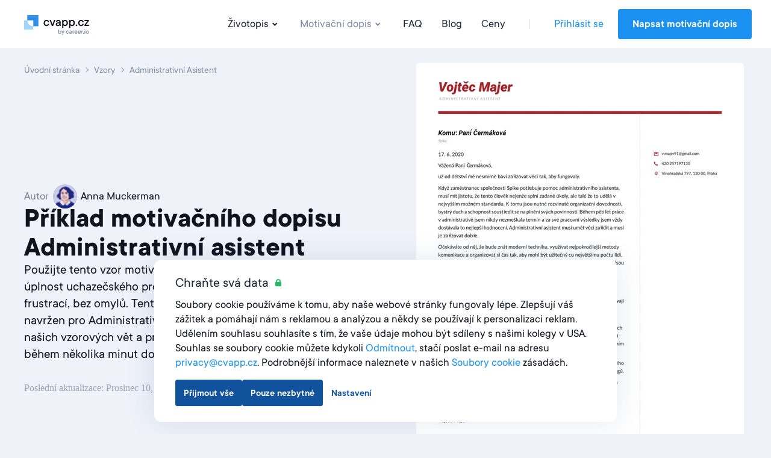

--- FILE ---
content_type: text/html; charset=utf-8
request_url: https://cvapp.cz/ukazky-motivacnich-dopisu/administrativni-asistent
body_size: 22939
content:
<!DOCTYPE html><html lang="cs"><head><link href="https://s3.resume.io" rel="preconnect" /><link href="https://s3.resume.io" rel="dns-prefetch" />  <script>
    dataLayer = [{"userId":"","userEmail":null,"userEmailEnc":"","countryId":12,"countryHost":"cvapp.cz"}];

    function gtag(){dataLayer.push(arguments);}
    window.uetq = window.uetq || [];

          gtag('consent', 'default', {
            'ad_storage': 'granted',
            'analytics_storage': 'denied',
            'ad_user_data': 'granted',
            'ad_personalization': 'denied',
          });

            window.uetq.push('consent', 'default', {
              'ad_storage': 'granted',
              'analytics_storage': 'denied',
              'personalization_storage': 'denied',
              'functional_storage': 'granted',
              'security_storage': 'granted'
            });

    (function(w,d,s,l,i){w[l]=w[l]||[];w[l].push({'gtm.start':
    new Date().getTime(),event:'gtm.js'});var f=d.getElementsByTagName(s)[0],
    j=d.createElement(s),dl=l!='dataLayer'?'&l='+l:'';j.async=true;j.src=
    'https://www.googletagmanager.com/gtm.js?id='+i+dl;f.parentNode.insertBefore(j,f);
    })(window,document,'script','dataLayer','GTM-M935KHQ');
  </script>

<script type="application/ld+json">
{
  "@context": "https://schema.org",
  "@type": "Organization",
  "name": "Cvapp.cz",
  "url": "https://cvapp.cz",
  "logo": "https://s3.resume.io/uploads/country/logo_default/12/cvapp.cz_black__3_.svg",
  "description": "V Cvapp.cz věříme, že sestavení životopisu, který obstojí, by mělo být rychlé a jednoduché. Ve skutečnosti nám vždy šlo o vytváření systémů, které jsou rychlé a snadno použitelné, a přitom trvale přinášejí dobré výsledky. Naším posláním je pomáhat uchazečům o zaměstnání rozvíjet kariéru. Rádi pomáháme lidem při hledání práce vyniknout a rychleji získat zaměstnání."
}
</script>

<!-- tvscientific universal -->
<script>
  (function(w,d,t,r,u)
  {
    var f,n,i;
    w[u]=w[u]||[],f=function()
    {
      var o={ti:"5438304", enableAutoSpaTracking: true};
      o.q=w[u],w[u]=new UET(o),w[u].push("pageLoad")
    },
    n=d.createElement(t),n.src=r,n.async=1,n.onload=n.onreadystatechange=function()
    {
      var s=this.readyState;
      s&&s!=="loaded"&&s!=="complete"||(f(),n.onload=n.onreadystatechange=null)
    },
    i=d.getElementsByTagName(t)[0],i.parentNode.insertBefore(n,i)
  })
  (window,document,"script","//bat.bing.com/bat.js","uetq");
</script>
<meta content="examples_cover_letter_show" name="page-event-label" /><meta charset="UTF-8">
<title>Vzor motivačního dopisu Administrativní asistent &amp; odborné tipy [Zdarma] · Cvapp.cz</title>
<meta name="description" content="Vzor motivačního dopisu Administrativní asistent ✓ Napište nejlepší motivační dopis za 5 minut ✓ Více než 75 vzorů">
<link rel="canonical" href="https://cvapp.cz/ukazky-motivacnich-dopisu/administrativni-asistent">
<link rel="alternate" href="https://cvkungen.se/exempel-personliga-brev/administrativ-assistent" hreflang="sv">
<link rel="alternate" href="https://cvapp.mx/ejemplos-de-carta-de-presentacion/asistente-administrativo" hreflang="es-MX">
<link rel="alternate" href="https://lebenslaufapp.ch/anschreiben-beispiele/verwaltungsassistent-in" hreflang="de-CH">
<link rel="alternate" href="https://cvapp.no/folgebreveksempler/administrativ-assistent" hreflang="nb">
<link rel="alternate" href="https://cvapp.fr/exemples-de-lettre-de-motivation/assistant-e-administratif" hreflang="fr">
<link rel="alternate" href="https://cvapp.de/bewerbungsschreiben-muster/kaufmannische-r-angestellte-r" hreflang="de">
<link rel="alternate" href="https://lebenslaufapp.at/bewerbungsschreiben-beispiele/assistentin-der-geschaftsfuhrung" hreflang="de-AT">
<link rel="alternate" href="https://cvapp.ie/cover-letter-examples/administrative-assistant" hreflang="en-IE">
<link rel="alternate" href="https://cvapp.cl/carta-presentacion-ejemplos/asistente-administrativo" hreflang="es-CL">
<link rel="alternate" href="https://cvapp.gr/paradeigmata-synodeftikis-epistolis/voithos-dioikisis" hreflang="el">
<link rel="alternate" href="https://onlinecurriculo.pt/exemplos-de-cartas-de-apresentacao/assistente-administrativo" hreflang="pt-PT">
<link rel="alternate" href="https://cvapp.hu/kiserolevel-peldak/irodai-asszisztens" hreflang="hu">
<link rel="alternate" href="https://cvapp.nz/cover-letter-examples/administrative-assistant" hreflang="en-NZ">
<link rel="alternate" href="https://cvapp.ro/exemple-scrisori-intentie/asistent-administrativ" hreflang="ro">
<link rel="alternate" href="https://cvapp.fi/tyohakemusesimerkit/toimistotyontekija" hreflang="fi">
<link rel="alternate" href="https://cvapp.es/ejemplos-de-carta-de-presentacion/asistente-administrativo" hreflang="es">
<link rel="alternate" href="https://cvapp.rs/propratno-pismo-primeri/administrativni-asistent" hreflang="sr">
<link rel="alternate" href="https://onlinecurriculo.com.br/exemplos-de-cartas-de-apresentacao/auxiliar-administrativo" hreflang="pt-BR">
<link rel="alternate" href="https://cvapp.it/esempi-lettera-di-presentazione/assistente-amministrativo" hreflang="it">
<link rel="alternate" href="https://resume.io/uk/cover-letter-examples/administrative-assistant" hreflang="en-GB">
<link rel="alternate" href="https://cvapp.bg/primerni-motivatsionni-pisma/administrativen-asistent" hreflang="bg">
<link rel="alternate" href="https://cvapp.cz/ukazky-motivacnich-dopisu/administrativni-asistent" hreflang="cs">
<link rel="alternate" href="https://resume.io/cover-letter-examples/administrative-assistant" hreflang="en">
<link rel="alternate" href="https://resume.io/cover-letter-examples/administrative-assistant" hreflang="x-default">
<link rel="image_src" href="https://s3.resume.io/uploads/country/og_image/12/Opengraph_9.png">
<meta property="og:url" content="https://cvapp.cz/ukazky-motivacnich-dopisu/administrativni-asistent">
<meta property="og:type" content="website">
<meta property="og:title" content="Vzor motivačního dopisu Administrativní asistent &amp; odborné tipy [Zdarma] ">
<meta property="og:description" content="Vzor motivačního dopisu Administrativní asistent ✓ Napište nejlepší motivační dopis za 5 minut ✓ Více než 75 vzorů">
<meta property="og:image" content="https://s3.resume.io/uploads/examples/cover_letter/og_image/1565/persistent-resource/administrativni-asistent-ukazky-motivacnich-dopisu.png">
<meta name="twitter:card" content="summary_large_image">
<meta name="twitter:site" content="@resumeio">
<meta name="twitter:title" content="Vzor motivačního dopisu Administrativní asistent &amp; odborné tipy [Zdarma] ">
<meta name="twitter:description" content="Vzor motivačního dopisu Administrativní asistent ✓ Napište nejlepší motivační dopis za 5 minut ✓ Více než 75 vzorů">
<meta name="twitter:image" content="https://s3.resume.io/uploads/country/og_image/12/Opengraph_9.png"><meta content="width=device-width, initial-scale=1.0" name="viewport" /><meta content="2EdHjY5nPos9eQYg2soLdO7zu1yq33PTgGdKfVLElfM" name="google-site-verification" /><meta content="Cvapp.cz" name="apple-mobile-web-app-title" /><meta content="yes" name="apple-mobile-web-app-capable" /><meta content="white" name="apple-mobile-web-app-status-bar-style" /><link href="/app/manifest.json" rel="manifest" /><link rel="icon" type="image/x-icon" href="/assets/favicon/resume/favicon-370eedaf612a0ee315e4f32878253e4e0f900ff318654809a96e9a06db77d1af.ico" sizes="any" /><link rel="icon" type="image/svg+xml" href="/assets/favicon/resume/favicon-ebca70e4713ae491d50ce36cecf86663d8cc6790d3938049d342cd49be90fa7f.svg" /><link rel="apple-touch-icon" type="image/x-icon" href="/assets/favicon/resume/apple-touch-icon-3ccd76658da45cd5fb1f5bd43cf8614fda9b56d1b24ba948331622539c83d219.png" /><link rel="stylesheet" href="/assets/css/landing-ddfb7482a1353ed7f4761b327c50ded92f0d0d531537e35be60cdf93284b3793.css" media="all" data-critical="true" /><script src="/assets/js/landing-0111a05fadb61976e4cba7a77dcfaa169b67c4eceb596ad1559ae4caadf776d0.js" defer="defer"></script></head><body data-microsoft-consent="">    <noscript>
      <iframe src="https://www.googletagmanager.com/ns.html?id=GTM-M935KHQ"
        height="0" width="0" style="display:none;visibility:hidden">
      </iframe>
    </noscript>
 <script>if (window.location.pathname === '/ai-resume-builder') {
  window.addEventListener('scroll', function() {
    let nav = document.querySelector('.nav__bar');
    let links = document.querySelectorAll('.nav__bar-link');
    let darkLogo = document.querySelector('.dark-logo');
    let whiteLogo = document.querySelector('.white-logo');
    if (window.scrollY > 0) {
      nav.style.backgroundColor = 'white';
      links.forEach(link => {
        link.style.color = 'var(--neutral-90)';
      });
      darkLogo.style.display = 'block';
      whiteLogo.style.display = 'none';
    } else {
      nav.style.backgroundColor = 'var(--indigo-90)';
      links.forEach(link => {
        link.style.color = 'white';
      });
      darkLogo.style.display = 'none';
      whiteLogo.style.display = 'block';
    }
  });
}</script><header class="nav make--sticky"><div class="nav__content"><div class="nav__bar false" style=""><a class="nav__bar-logo-rio" href="/"><img alt="cvapp.cz logo - Online editor životopisu" class="dark-logo " src="https://s3.resume.io/uploads/country/logo_default/12/cvapp.cz_black__3_.svg" /></a><nav class="nav__bar-menu"><a class="nav__bar-link" data-trigger="resume" href="/priklady-zivotopisu">Životopis<svg xmlns="http://www.w3.org/2000/svg" height="20" viewBox="0 0 20 20" width="20"><path clip-rule="evenodd" d="m10.2 10.4 2.9-2.8 1.4 1.4-4.3 4.2-4.2-4.2 1.4-1.4z" fill-rule="evenodd"></path></svg></a><a class="nav__bar-link active" data-trigger="cover_letter" href="/ukazky-motivacnich-dopisu">Motivační dopis<svg xmlns="http://www.w3.org/2000/svg" height="20" viewBox="0 0 20 20" width="20"><path clip-rule="evenodd" d="m10.2 10.4 2.9-2.8 1.4 1.4-4.3 4.2-4.2-4.2 1.4-1.4z" fill-rule="evenodd"></path></svg></a><a class="nav__bar-link" href="https://help.cvapp.cz" target="_blank" rel="noopener noreferrer">FAQ</a><a class="nav__bar-link" href="/blog">Blog</a><a class="nav__bar-link" href="/pricing">Ceny</a><div class="nav__bar-separator"></div><div class="nav__bar-auth"><a class="nav__bar-auth-link" id="my_account" data-internal-event="{&quot;name&quot;:&quot;click_log_in&quot;,&quot;label&quot;:&quot;examples_cover_letter_show&quot;}" href="/app/auth/sign-in">Přihlásit se</a><a class="button" id="build_resume" data-label="examples_cover_letter_show" href="/app/create-resume">Napsat motivační dopis</a></div></nav><div class="nav__bar--mobile-menu"><div class="nav__bar-hamburger"><div class="nav__bar-hamburger-line nav__bar-hamburger-line--1"></div><div class="nav__bar-hamburger-line nav__bar-hamburger-line--2"></div><div class="nav__bar-hamburger-line nav__bar-hamburger-line--3"></div></div></div></div><div class="nav__dropdown"><div class="nav__document nav__dropdown-content nav__document--resume" data-content="resume"><div class="nav__document-container nav__dropdown-container  "><div class="nav__document-main"><div class="nav__document-templates"><div class="nav__dropdown-header"><a class="nav__dropdown-header-title" href="/cv-sablony">Šablony životopisů</a><a class="nav__dropdown-header-link" href="/cv-sablony">Zobrazit vše</a></div><nav class="nav__template-cats"><a class="nav__template-cat" href="/cv-sablony/jednoduchy"><svg xmlns="http://www.w3.org/2000/svg" width="24" height="24" viewBox="0 0 24 24" class="nav__template-cat-arrow"><path d="M9.4 7.3l1.4-1.5 5.9 5.5c.4.4.4 1 0 1.4l-6 5.5-1.3-1.5 5.1-4.7-5-4.7z"></path></svg><div class="nav__template-cat-title"><div class="nav__template-cat-icon" data-lazy-bg="/assets/template_category_icons/24x24/simple-50b769b9397b18d9d7c47f81f7423f6c8d81f83384855f9042b7e8fd70aa018c.svg"></div>Jednoduchý</div><div class="nav__template-cat-subtitle">EPro pozice v oblasti vzdělávání, zdravotní péče a státní správy.</div></a><a class="nav__template-cat" href="/cv-sablony/kreativni"><svg xmlns="http://www.w3.org/2000/svg" width="24" height="24" viewBox="0 0 24 24" class="nav__template-cat-arrow"><path d="M9.4 7.3l1.4-1.5 5.9 5.5c.4.4.4 1 0 1.4l-6 5.5-1.3-1.5 5.1-4.7-5-4.7z"></path></svg><div class="nav__template-cat-title"><div class="nav__template-cat-icon" data-lazy-bg="/assets/template_category_icons/24x24/creative-e98731a46451f10e9bcbc15ad92c1163e87724430eb0040c90a40b17168155f2.svg"></div>Kreativní</div><div class="nav__template-cat-subtitle">Pro fotografy, návrháře a copywritery</div></a><a class="nav__template-cat" href="/cv-sablony/moderni"><svg xmlns="http://www.w3.org/2000/svg" width="24" height="24" viewBox="0 0 24 24" class="nav__template-cat-arrow"><path d="M9.4 7.3l1.4-1.5 5.9 5.5c.4.4.4 1 0 1.4l-6 5.5-1.3-1.5 5.1-4.7-5-4.7z"></path></svg><div class="nav__template-cat-title"><div class="nav__template-cat-icon" data-lazy-bg="/assets/template_category_icons/24x24/modern-7739d9b1ac29c5fcea4fbf3d67a371e16a9613abd183b906df158087529b8e1c.svg"></div>Moderní</div><div class="nav__template-cat-subtitle">Pro moderní funkce jako je vývoj webových stránek/softwaru nebo pro jiné technické/moderní zaměstnání.</div></a><a class="nav__template-cat" href="/cv-sablony/profesionalni"><svg xmlns="http://www.w3.org/2000/svg" width="24" height="24" viewBox="0 0 24 24" class="nav__template-cat-arrow"><path d="M9.4 7.3l1.4-1.5 5.9 5.5c.4.4.4 1 0 1.4l-6 5.5-1.3-1.5 5.1-4.7-5-4.7z"></path></svg><div class="nav__template-cat-title"><div class="nav__template-cat-icon" data-lazy-bg="/assets/template_category_icons/24x24/professional-67dc037c914458e9de4d781247801b17fe0a5d1f8bd6b7d70ca4845a0a619e08.svg"></div>Profesionální</div><div class="nav__template-cat-subtitle">Pro manažerské, administrativní nebo obchodní pozice</div></a></nav></div><div class="nav__document-examples"><div class="nav__dropdown-header"><a class="nav__dropdown-header-title" href="/priklady-zivotopisu">Vzory životopisů</a></div><nav class="nav__examples"><a class="nav__examples-item" href="/priklady-zivotopisu/student"><div class="nav__examples-item-name">Student</div></a><a class="nav__examples-item" href="/priklady-zivotopisu/grafika"><div class="nav__examples-item-name">Grafika</div></a><a class="nav__examples-item" href="/priklady-zivotopisu/ucitelka"><div class="nav__examples-item-name">Učitelka</div></a><a class="nav__examples-item" href="/priklady-zivotopisu/pedagog"><div class="nav__examples-item-name">Pedagog</div></a><a class="nav__examples-item" href="/priklady-zivotopisu/zdravotni-sestra"><div class="nav__examples-item-name">zdravotní sestra </div></a><a class="nav__examples-action nav__dropdown-action" href="/priklady-zivotopisu">Všechny vzory<svg xmlns="http://www.w3.org/2000/svg" width="24" height="24" viewBox="0 0 24 24"><path d="M9.4 7.3l1.4-1.5 5.9 5.5c.4.4.4 1 0 1.4l-6 5.5-1.3-1.5 5.1-4.7-5-4.7z"></path></svg></a></nav></div></div></div></div><div class="nav__document nav__dropdown-content nav__document--cover_letter" data-content="cover_letter"><div class="nav__document-container nav__dropdown-container  "><div class="nav__document-main"><div class="nav__document-templates"><div class="nav__dropdown-header"><a class="nav__dropdown-header-title" href="/sablony-motivacnich-dopisu">Šablony motivačních dopisů</a><a class="nav__dropdown-header-link" href="/sablony-motivacnich-dopisu">Zobrazit vše</a></div><nav class="nav__template-cats"><a class="nav__template-cat" href="/sablony-motivacnich-dopisu/jednoduchy"><svg xmlns="http://www.w3.org/2000/svg" width="24" height="24" viewBox="0 0 24 24" class="nav__template-cat-arrow"><path d="M9.4 7.3l1.4-1.5 5.9 5.5c.4.4.4 1 0 1.4l-6 5.5-1.3-1.5 5.1-4.7-5-4.7z"></path></svg><div class="nav__template-cat-title"><div class="nav__template-cat-icon" data-lazy-bg="/assets/template_category_icons/24x24/simple-50b769b9397b18d9d7c47f81f7423f6c8d81f83384855f9042b7e8fd70aa018c.svg"></div>Jednoduchý</div><div class="nav__template-cat-subtitle">Čisté, jasné šablony, abyste byli rychle hotovi</div></a><a class="nav__template-cat" href="/sablony-motivacnich-dopisu/kreativni"><svg xmlns="http://www.w3.org/2000/svg" width="24" height="24" viewBox="0 0 24 24" class="nav__template-cat-arrow"><path d="M9.4 7.3l1.4-1.5 5.9 5.5c.4.4.4 1 0 1.4l-6 5.5-1.3-1.5 5.1-4.7-5-4.7z"></path></svg><div class="nav__template-cat-title"><div class="nav__template-cat-icon" data-lazy-bg="/assets/template_category_icons/24x24/creative-e98731a46451f10e9bcbc15ad92c1163e87724430eb0040c90a40b17168155f2.svg"></div>Kreativní</div><div class="nav__template-cat-subtitle">Stylové šablony, abyste mohli předvést svou originalitu a inspiraci</div></a><a class="nav__template-cat" href="/sablony-motivacnich-dopisu/moderni"><svg xmlns="http://www.w3.org/2000/svg" width="24" height="24" viewBox="0 0 24 24" class="nav__template-cat-arrow"><path d="M9.4 7.3l1.4-1.5 5.9 5.5c.4.4.4 1 0 1.4l-6 5.5-1.3-1.5 5.1-4.7-5-4.7z"></path></svg><div class="nav__template-cat-title"><div class="nav__template-cat-icon" data-lazy-bg="/assets/template_category_icons/24x24/modern-7739d9b1ac29c5fcea4fbf3d67a371e16a9613abd183b906df158087529b8e1c.svg"></div>Moderní</div><div class="nav__template-cat-subtitle">Elegantní a atraktivní vzhled, který vám pomůže vyniknout v inovativních odvětvích</div></a><a class="nav__template-cat" href="/sablony-motivacnich-dopisu/profesionalni"><svg xmlns="http://www.w3.org/2000/svg" width="24" height="24" viewBox="0 0 24 24" class="nav__template-cat-arrow"><path d="M9.4 7.3l1.4-1.5 5.9 5.5c.4.4.4 1 0 1.4l-6 5.5-1.3-1.5 5.1-4.7-5-4.7z"></path></svg><div class="nav__template-cat-title"><div class="nav__template-cat-icon" data-lazy-bg="/assets/template_category_icons/24x24/professional-67dc037c914458e9de4d781247801b17fe0a5d1f8bd6b7d70ca4845a0a619e08.svg"></div>Profesionální</div><div class="nav__template-cat-subtitle">Dokonalý vzhled zdůrazňující vaše znalosti a odbornost ve formálních polích</div></a></nav></div><div class="nav__document-examples"><div class="nav__dropdown-header"><a class="nav__dropdown-header-title" href="/ukazky-motivacnich-dopisu">Vzory motivačních dopisů</a></div><nav class="nav__examples"><a class="nav__examples-item" href="/ukazky-motivacnich-dopisu/student"><div class="nav__examples-item-name">Student</div></a><a class="nav__examples-item" href="/ukazky-motivacnich-dopisu/ucitel"><div class="nav__examples-item-name">Učitel</div></a><a class="nav__examples-item" href="/ukazky-motivacnich-dopisu/administrativni-asistent"><div class="nav__examples-item-name">Administrativní asistent</div></a><a class="nav__examples-item" href="/ukazky-motivacnich-dopisu/zdravotnik"><div class="nav__examples-item-name">Zdravotník</div></a><a class="nav__examples-item" href="/ukazky-motivacnich-dopisu/sluzby-zakaznikum"><div class="nav__examples-item-name">Služby zákazníkům</div></a><a class="nav__examples-action nav__dropdown-action" href="/ukazky-motivacnich-dopisu">Všechny vzory<svg xmlns="http://www.w3.org/2000/svg" width="24" height="24" viewBox="0 0 24 24"><path d="M9.4 7.3l1.4-1.5 5.9 5.5c.4.4.4 1 0 1.4l-6 5.5-1.3-1.5 5.1-4.7-5-4.7z"></path></svg></a></nav></div></div></div></div></div></div><div class="nav__menu"><div class="nav__menu-main"><ul class="collapse nav__menu-links-container"><div class="nav__menu-links-title">Životopis</div><ul class="collapse nav__menu-links-container"><li class="collapse__item"><div class="nav__menu-single-link-container"><a class="nav__menu-link" href="/cv-sablony">Šablony životopisů</a><div class="collapse__toggle nav__menu_collapse_button"><svg xmlns="http://www.w3.org/2000/svg" width="24" height="24" viewBox="0 0 24 24" fill="none" class="nav__menu_collapse_button_icon">
<path fill-rule="evenodd" clip-rule="evenodd" d="M16.7418 9.43164L18.2161 10.7831L12.7359 16.6762C12.3395 17.1086 11.6579 17.1086 11.2616 16.6762L5.8125 10.7831L7.28681 9.43164L11.9987 14.5206L16.7418 9.43164Z" fill="currentColor"></path>
</svg></div></div><div class="collapse__body"><div class="collapse__body-inner nav__menu-submenus-container"><a class="nav__menu-sublink" href="/cv-sablony/jednoduchy">jednoduchý</a><a class="nav__menu-sublink" href="/cv-sablony/kreativni">Kreativní</a><a class="nav__menu-sublink" href="/cv-sablony/moderni">Moderní</a><a class="nav__menu-sublink" href="/cv-sablony/profesionalni">Profesionální</a><a class="view-all-button" rel="nofollow" href="/cv-sablony">Zobrazit vše<svg xmlns="http://www.w3.org/2000/svg" width="24" height="24" viewBox="0 0 24 24" fill="none" class="view-all-button-icon">
<path fill-rule="evenodd" clip-rule="evenodd" d="M16.7418 9.43164L18.2161 10.7831L12.7359 16.6762C12.3395 17.1086 11.6579 17.1086 11.2616 16.6762L5.8125 10.7831L7.28681 9.43164L11.9987 14.5206L16.7418 9.43164Z" fill="currentColor"></path>
</svg></a></div></div></li><li class="collapse__item"><div class="nav__menu-single-link-container"><a class="nav__menu-link" href="/priklady-zivotopisu">Vzory životopisů</a><div class="collapse__toggle nav__menu_collapse_button"><svg xmlns="http://www.w3.org/2000/svg" width="24" height="24" viewBox="0 0 24 24" fill="none" class="nav__menu_collapse_button_icon">
<path fill-rule="evenodd" clip-rule="evenodd" d="M16.7418 9.43164L18.2161 10.7831L12.7359 16.6762C12.3395 17.1086 11.6579 17.1086 11.2616 16.6762L5.8125 10.7831L7.28681 9.43164L11.9987 14.5206L16.7418 9.43164Z" fill="currentColor"></path>
</svg></div></div><div class="collapse__body"><div class="collapse__body-inner nav__menu-submenus-container"><a class="nav__menu-sublink" href="/priklady-zivotopisu/student">Student</a><a class="nav__menu-sublink" href="/priklady-zivotopisu/grafika">Grafika</a><a class="nav__menu-sublink" href="/priklady-zivotopisu/ucitelka">Učitelka</a><a class="nav__menu-sublink" href="/priklady-zivotopisu/pedagog">Pedagog</a><a class="nav__menu-sublink" href="/priklady-zivotopisu/zdravotni-sestra">zdravotní sestra </a><a class="view-all-button" rel="nofollow" href="/priklady-zivotopisu">Zobrazit vše<svg xmlns="http://www.w3.org/2000/svg" width="24" height="24" viewBox="0 0 24 24" fill="none" class="view-all-button-icon">
<path fill-rule="evenodd" clip-rule="evenodd" d="M16.7418 9.43164L18.2161 10.7831L12.7359 16.6762C12.3395 17.1086 11.6579 17.1086 11.2616 16.6762L5.8125 10.7831L7.28681 9.43164L11.9987 14.5206L16.7418 9.43164Z" fill="currentColor"></path>
</svg></a></div></div></li></ul></ul><ul class="collapse nav__menu-links-container"><div class="nav__menu-links-title">Motivační dopis</div><li class="collapse__item"><div class="nav__menu-single-link-container"><a class="nav__menu-link" href="/sablony-motivacnich-dopisu">Šablony motivačních dopisů</a><div class="collapse__toggle nav__menu_collapse_button"><svg xmlns="http://www.w3.org/2000/svg" width="24" height="24" viewBox="0 0 24 24" fill="none" class="nav__menu_collapse_button_icon">
<path fill-rule="evenodd" clip-rule="evenodd" d="M16.7418 9.43164L18.2161 10.7831L12.7359 16.6762C12.3395 17.1086 11.6579 17.1086 11.2616 16.6762L5.8125 10.7831L7.28681 9.43164L11.9987 14.5206L16.7418 9.43164Z" fill="currentColor"></path>
</svg></div></div><div class="collapse__body"><div class="collapse__body-inner nav__menu-submenus-container"><a class="nav__menu-sublink" href="/sablony-motivacnich-dopisu/jednoduchy">Jednoduchý</a><a class="nav__menu-sublink" href="/sablony-motivacnich-dopisu/kreativni">Kreativní</a><a class="nav__menu-sublink" href="/sablony-motivacnich-dopisu/moderni">Moderní</a><a class="nav__menu-sublink" href="/sablony-motivacnich-dopisu/profesionalni">Profesionální</a><a class="view-all-button" rel="nofollow" href="/sablony-motivacnich-dopisu">Zobrazit vše<svg xmlns="http://www.w3.org/2000/svg" width="24" height="24" viewBox="0 0 24 24" fill="none" class="view-all-button-icon">
<path fill-rule="evenodd" clip-rule="evenodd" d="M16.7418 9.43164L18.2161 10.7831L12.7359 16.6762C12.3395 17.1086 11.6579 17.1086 11.2616 16.6762L5.8125 10.7831L7.28681 9.43164L11.9987 14.5206L16.7418 9.43164Z" fill="currentColor"></path>
</svg></a></div></div></li><li class="collapse__item"><div class="nav__menu-single-link-container"><a class="nav__menu-link active" aria-current="page" href="/ukazky-motivacnich-dopisu">Vzory motivačních dopisů</a><div class="collapse__toggle nav__menu_collapse_button"><svg xmlns="http://www.w3.org/2000/svg" width="24" height="24" viewBox="0 0 24 24" fill="none" class="nav__menu_collapse_button_icon">
<path fill-rule="evenodd" clip-rule="evenodd" d="M16.7418 9.43164L18.2161 10.7831L12.7359 16.6762C12.3395 17.1086 11.6579 17.1086 11.2616 16.6762L5.8125 10.7831L7.28681 9.43164L11.9987 14.5206L16.7418 9.43164Z" fill="currentColor"></path>
</svg></div></div><div class="collapse__body"><div class="collapse__body-inner nav__menu-submenus-container"><a class="nav__menu-sublink" href="/ukazky-motivacnich-dopisu/student">Student</a><a class="nav__menu-sublink" href="/ukazky-motivacnich-dopisu/ucitel">Učitel</a><a class="nav__menu-sublink active" aria-current="page" href="/ukazky-motivacnich-dopisu/administrativni-asistent">Administrativní asistent</a><a class="nav__menu-sublink" href="/ukazky-motivacnich-dopisu/zdravotnik">Zdravotník</a><a class="nav__menu-sublink" href="/ukazky-motivacnich-dopisu/sluzby-zakaznikum">Služby zákazníkům</a><a class="view-all-button" rel="nofollow" href="/ukazky-motivacnich-dopisu">Zobrazit vše<svg xmlns="http://www.w3.org/2000/svg" width="24" height="24" viewBox="0 0 24 24" fill="none" class="view-all-button-icon">
<path fill-rule="evenodd" clip-rule="evenodd" d="M16.7418 9.43164L18.2161 10.7831L12.7359 16.6762C12.3395 17.1086 11.6579 17.1086 11.2616 16.6762L5.8125 10.7831L7.28681 9.43164L11.9987 14.5206L16.7418 9.43164Z" fill="currentColor"></path>
</svg></a></div></div></li></ul><ul class="collapse nav__menu-links-container"><div class="nav__menu-links-title">Blog</div><a class="nav__menu-sublink" href="/blog">Blog</a></ul></div><div class="nav__menu-secondary"><div class="nav__menu-secondary-links"><a class="nav__menu-secondary-link" href="/pricing">Ceny</a><a class="nav__menu-secondary-link" href="/about">O nás</a><a class="nav__menu-secondary-link" href="https://help.cvapp.cz" target="_blank" rel="noopener noreferrer">FAQ</a><a class="nav__menu-secondary-link" href="/contact">Kontaktujte nás</a></div></div><div class="space-filler"></div><div class="nav__menu-auth"><a class="button button--outline auth-button log-in" id="mobile_my_account" href="/app/auth/sign-in">Můj účet</a><a class="button auth-button" id="mobile_build_resume" data-internal-event="{&quot;name&quot;:&quot;click_sign_up&quot;,&quot;label&quot;:&quot;examples_cover_letter_show&quot;}" href="/app/create-resume">Napsat motivační dopis</a></div></div></header><div class="container container--main"><meta content="2020-07-14T14:14:58+02:00" property="article:published_time" /><meta content="2025-12-10T19:38:39+01:00" property="article:modified_time" /><script type="application/ld+json">
  [{"@context":"http://schema.org/","@type":"CreativeWorkSeries","name":"Vzor motivačního dopisu Administrativní asistent & odborné tipy [Zdarma] ","description":"Vzor motivačního dopisu Administrativní asistent ✓ Napište nejlepší motivační dopis za 5 minut ✓ Více než 75 vzorů","aggregateRating":{"@type":"AggregateRating","ratingValue":4.8,"reviewCount":39}}]
</script>
<script type="application/ld+json">
  {"@context":"https://schema.org","@type":"Article","url":"https://cvapp.cz/ukazky-motivacnich-dopisu/administrativni-asistent","headline":"Vzor motivačního dopisu Administrativní asistent & odborné tipy [Zdarma] ","image":{"@type":"ImageObject","url":"https://s3.resume.io/uploads/examples/cover_letter/resume_pages/1565/persistent-resource/administrativni-asistent-ukazky-motivacnich-dopisu.jpg"},"description":"Vzor motivačního dopisu Administrativní asistent ✓ Napište nejlepší motivační dopis za 5 minut ✓ Více než 75 vzorů","author":{"@type":"Person","name":"Anna Muckerman","url":"https://cvapp.cz/blog/authors/anna-muckerman","description":"Novinářka na volné noze posedlá výzkumem a psaním. Ráda pomáhám ostatním najít ideální práci tím, že nabízím tipy pro tvůrčí psaní a podrobný pohled na přijímací proces v daném odvětví. Vždy hledám neodhalený příběh a nejlepší způsob, jak ho vyprávět, přičemž většina mé práce se zaměřuje na profily, kuchyni a kulturu. Mé články vycházejí v denících The Washington Post, The Baltimore Sun a BBC. Když zrovna nepíšu, ráda natáčím videa, učím se jazyky a poznávám méně známá místa.","image":{"@type":"ImageObject","url":"https://s3.resume.io/uploads/authors/writer/avatar/1686/IMG_3042.png"},"sameAs":["https://www.linkedin.com/in/annamuckerman/"],"worksFor":{"@type":"Organization","name":"cvapp.cz","url":"https://cvapp.cz/ukazky-motivacnich-dopisu/administrativni-asistent"}},"publisher":{"@type":"Organization","name":"cvapp.cz","url":"https://cvapp.cz/ukazky-motivacnich-dopisu/administrativni-asistent","logo":{"@type":"ImageObject","url":"https://s3.resume.io/uploads/country/logo_default/2/for-light-bg.svg"},"sameAs":["https://nl.linkedin.com/company/resume-io","https://www.youtube.com/@resumeio","https://nl.pinterest.com/resumeio/","https://www.instagram.com/resume.io/","https://www.facebook.com/resume.io/","https://www.tiktok.com/@resume.io","https://cz.trustpilot.com/evaluate/embed/cvapp.cz"]}}
</script>
<div class="blog-post blog-post--example"><div class="example-post-hero"><div class="example-post-hero__container"><div class="example-post-hero__text"><ol class="example-post-hero__breadcrumbs" itemscope="" itemtype="http://schema.org/BreadcrumbList"><li class="example-post-hero__breadcrumbs-item" itemprop="itemListElement" itemscope="" itemtype="http://schema.org/ListItem"><a class="example-post-hero__breadcrumbs-link" itemprop="item" title="Úvodní stránka" href="/"><span itemprop="name">Úvodní stránka</span></a><meta content="1" itemprop="position" /></li><li class="example-post-hero__breadcrumbs-item" itemprop="itemListElement" itemscope="" itemtype="http://schema.org/ListItem"><a class="example-post-hero__breadcrumbs-link" itemprop="item" title="Vzory" href="/ukazky-motivacnich-dopisu"><span itemprop="name">Vzory</span></a><meta content="2" itemprop="position" /></li><li class="example-post-hero__breadcrumbs-item" itemprop="itemListElement" itemscope="" itemtype="http://schema.org/ListItem"><span class="example-post-hero__breadcrumbs-label" itemprop="name">Administrativní asistent</span><meta content="3" itemprop="position" /></li></ol><div class="example-post-hero__text-inner cprw_left"><div class="blog-post__hero-author-with-cprw short_cprw"><div class="blog-post__hero-author">Autor <a class="blog-post-preview__author-link" href="/blog/authors/anna-muckerman"><span class="blog-post-preview__author-avatar"><img srcset="https://s3.resume.io/cdn-cgi/image/width=28,height=28,dpr=1,fit=cover,quality=85,format=auto/uploads/authors/writer/avatar/1686/IMG_3042.png 1x, https://s3.resume.io/cdn-cgi/image/width=28,height=28,dpr=2,fit=cover,quality=85,format=auto/uploads/authors/writer/avatar/1686/IMG_3042.png 2x" width="28" height="28" class="blog-post-preview__author-avatar-inner" loading="lazy" alt="Anna Muckerman" title="Anna Muckerman" src="https://s3.resume.io/cdn-cgi/image/width=28,height=28,fit=cover,quality=85,format=auto/uploads/authors/writer/avatar/1686/IMG_3042.png" /></span>Anna Muckerman</a></div></div><h1 class="example-post-hero__title cprw_left">Příklad motivačního dopisu Administrativní asistent</h1><div class="example-post-hero__lead cprw_left">Použijte tento vzor motivačního dopisu Administrativní asistent pro úplnost uchazečského procesu a získejte svou práci snů - bez frustrací, bez omylů. Tento vzor motivačního dopisu je speciálně navržen pro Administrativní asistent v roce 2025. Profitujte z našich vzorových vět a profesionálního rozvržení a napište si během několika minut dokonalý motivační dopis ke stažení.</div><div class="example-post-dates-container"><span>Poslední aktualizace: Prosinec 10, 2025</span></div></div><div class="example-post-hero__rating"><div class="examples-rating__text"><div class="examples-rating__score">4.8</div><div class="examples-rating__container"><div class="examples-rating__title">Průměrné hodnocení</div><div class="examples-rating__subtitle"><div @example.rating_reviews="" id="">lidí už ho ohodnotilo</div></div></div></div><div class="examples-rating__stars"><svg xmlns="http://www.w3.org/2000/svg" height="24" viewBox="0 0 24 24" width="24" class="examples-rating__star"><path d="m12 15.68-3.70396227 2.1993505c-.23743887.1409872-.54421383.0627977-.68520103-.1746412-.06524103-.1098735-.08593913-.2405561-.057844-.3652126l.94711932-4.2023142-3.2362939-2.8430407c-.20745945-.1822504-.22789547-.49817259-.04564512-.70563204.08433531-.09600068.20222583-.1560689.32946307-.16786982l4.2893142-.39782248 1.70382263-3.95644631c.1092219-.25362412.4033667-.37068526.6569908-.26146338.1173631.05054181.2109216.14410025.2614634.26146338l1.7038226 3.95644631 4.2893142.39782248c.2749623.02550202.4771898.26907647.4516878.54403875-.0118009.12723721-.0718691.24512771-.1678698.32946311l-3.2362939 2.8430407.9471193 4.2023142c.0607142.2693852-.1084472.5369836-.3778324.5976978-.1246565.0280951-.2553391.007397-.3652126-.057844z"></path></svg><svg xmlns="http://www.w3.org/2000/svg" height="24" viewBox="0 0 24 24" width="24" class="examples-rating__star"><path d="m12 15.68-3.70396227 2.1993505c-.23743887.1409872-.54421383.0627977-.68520103-.1746412-.06524103-.1098735-.08593913-.2405561-.057844-.3652126l.94711932-4.2023142-3.2362939-2.8430407c-.20745945-.1822504-.22789547-.49817259-.04564512-.70563204.08433531-.09600068.20222583-.1560689.32946307-.16786982l4.2893142-.39782248 1.70382263-3.95644631c.1092219-.25362412.4033667-.37068526.6569908-.26146338.1173631.05054181.2109216.14410025.2614634.26146338l1.7038226 3.95644631 4.2893142.39782248c.2749623.02550202.4771898.26907647.4516878.54403875-.0118009.12723721-.0718691.24512771-.1678698.32946311l-3.2362939 2.8430407.9471193 4.2023142c.0607142.2693852-.1084472.5369836-.3778324.5976978-.1246565.0280951-.2553391.007397-.3652126-.057844z"></path></svg><svg xmlns="http://www.w3.org/2000/svg" height="24" viewBox="0 0 24 24" width="24" class="examples-rating__star"><path d="m12 15.68-3.70396227 2.1993505c-.23743887.1409872-.54421383.0627977-.68520103-.1746412-.06524103-.1098735-.08593913-.2405561-.057844-.3652126l.94711932-4.2023142-3.2362939-2.8430407c-.20745945-.1822504-.22789547-.49817259-.04564512-.70563204.08433531-.09600068.20222583-.1560689.32946307-.16786982l4.2893142-.39782248 1.70382263-3.95644631c.1092219-.25362412.4033667-.37068526.6569908-.26146338.1173631.05054181.2109216.14410025.2614634.26146338l1.7038226 3.95644631 4.2893142.39782248c.2749623.02550202.4771898.26907647.4516878.54403875-.0118009.12723721-.0718691.24512771-.1678698.32946311l-3.2362939 2.8430407.9471193 4.2023142c.0607142.2693852-.1084472.5369836-.3778324.5976978-.1246565.0280951-.2553391.007397-.3652126-.057844z"></path></svg><svg xmlns="http://www.w3.org/2000/svg" height="24" viewBox="0 0 24 24" width="24" class="examples-rating__star"><path d="m12 15.68-3.70396227 2.1993505c-.23743887.1409872-.54421383.0627977-.68520103-.1746412-.06524103-.1098735-.08593913-.2405561-.057844-.3652126l.94711932-4.2023142-3.2362939-2.8430407c-.20745945-.1822504-.22789547-.49817259-.04564512-.70563204.08433531-.09600068.20222583-.1560689.32946307-.16786982l4.2893142-.39782248 1.70382263-3.95644631c.1092219-.25362412.4033667-.37068526.6569908-.26146338.1173631.05054181.2109216.14410025.2614634.26146338l1.7038226 3.95644631 4.2893142.39782248c.2749623.02550202.4771898.26907647.4516878.54403875-.0118009.12723721-.0718691.24512771-.1678698.32946311l-3.2362939 2.8430407.9471193 4.2023142c.0607142.2693852-.1084472.5369836-.3778324.5976978-.1246565.0280951-.2553391.007397-.3652126-.057844z"></path></svg><svg xmlns="http://www.w3.org/2000/svg" height="24" viewBox="0 0 24 24" width="24" class="examples-rating__star"><path d="m12 15.68-3.70396227 2.1993505c-.23743887.1409872-.54421383.0627977-.68520103-.1746412-.06524103-.1098735-.08593913-.2405561-.057844-.3652126l.94711932-4.2023142-3.2362939-2.8430407c-.20745945-.1822504-.22789547-.49817259-.04564512-.70563204.08433531-.09600068.20222583-.1560689.32946307-.16786982l4.2893142-.39782248 1.70382263-3.95644631c.1092219-.25362412.4033667-.37068526.6569908-.26146338.1173631.05054181.2109216.14410025.2614634.26146338l1.7038226 3.95644631 4.2893142.39782248c.2749623.02550202.4771898.26907647.4516878.54403875-.0118009.12723721-.0718691.24512771-.1678698.32946311l-3.2362939 2.8430407.9471193 4.2023142c.0607142.2693852-.1084472.5369836-.3778324.5976978-.1246565.0280951-.2553391.007397-.3652126-.057844z"></path></svg></div></div></div><a class="example-post-hero__image-container" data-internal-event="{&quot;name&quot;:&quot;click_edit_cover_letter_example&quot;,&quot;source&quot;:&quot;examples_cover_letter_cta&quot;}" data-marketing-event="{&quot;category&quot;:&quot;Example Page&quot;,&quot;action&quot;:&quot;Click Top CTA&quot;}" href="/app/create-cover-letter?example_id=1565&amp;template=tokyo"><img srcset="https://s3.resume.io/cdn-cgi/image/width=544,dpr=0.77,format=auto/uploads/examples/cover_letter/resume_pages/1565/persistent-resource/administrativni-asistent-ukazky-motivacnich-dopisu.jpg 420w, https://s3.resume.io/cdn-cgi/image/width=544,dpr=1.54,format=auto/uploads/examples/cover_letter/resume_pages/1565/persistent-resource/administrativni-asistent-ukazky-motivacnich-dopisu.jpg 840w, https://s3.resume.io/cdn-cgi/image/width=544,dpr=1.0,format=auto/uploads/examples/cover_letter/resume_pages/1565/persistent-resource/administrativni-asistent-ukazky-motivacnich-dopisu.jpg 544w, https://s3.resume.io/cdn-cgi/image/width=544,dpr=2.0,format=auto/uploads/examples/cover_letter/resume_pages/1565/persistent-resource/administrativni-asistent-ukazky-motivacnich-dopisu.jpg 1088w" sizes="(max-width: 767px) 420px, 544px" width="544" class="example-post-hero__image" alt="Příklad motivačního dopisu Administrativní asistent" src="https://s3.resume.io/cdn-cgi/image/width=544,format=auto/uploads/examples/cover_letter/resume_pages/1565/persistent-resource/administrativni-asistent-ukazky-motivacnich-dopisu.jpg" /><div class="example-post-hero__image-cta"><div class="button">Upravit tento motivační dopis</div></div></a></div></div><div class="blog-post__content"><div class="blog-post__content-inner"><div class="blog-post__content-aside blog-post__content-aside--left ab-test-v1"><div class="blog-aside"><div class="blog-aside__item"><div class="blog-aside-toc blog-aside-toc--flat"><div class="blog-aside-toc__title"><div class="blog-aside-toc__title-chevron"></div>Obsah</div><div class="blog-aside-toc__progress"><div class="blog-aside-toc__progress-inner"></div></div><div class="blog-aside-toc__body ab-test-v1"><div class="blog-aside-toc__list_main"><ul><a class="blog-aside-toc__item-ul" data-internal-event="{&quot;name&quot;:&quot;click_table_of_content&quot;,&quot;label&quot;:&quot;examples_cover_letter_show&quot;,&quot;block&quot;:&quot;static&quot;,&quot;url&quot;:&quot;#format-motivacniho-dopisu-uchazece-o-pozici-administrativniho-asistenta-a-obvykle-chyby&quot;,&quot;website_host&quot;:&quot;cvapp.cz&quot;}" href="#format-motivacniho-dopisu-uchazece-o-pozici-administrativniho-asistenta-a-obvykle-chyby">Formát motivačního dopisu uchazeče o pozici administrativního asistenta a obvyklé chyby</a></ul><ul><a class="blog-aside-toc__item-ul" data-internal-event="{&quot;name&quot;:&quot;click_table_of_content&quot;,&quot;label&quot;:&quot;examples_cover_letter_show&quot;,&quot;block&quot;:&quot;static&quot;,&quot;url&quot;:&quot;#co-si-zapamatovat&quot;,&quot;website_host&quot;:&quot;cvapp.cz&quot;}" href="#co-si-zapamatovat">Co si zapamatovat</a></ul></div><a class="button blog-aside-toc__button" data-internal-event="{&quot;name&quot;:&quot;click_create_resume&quot;,&quot;label&quot;:&quot;examples_cover_letter_show&quot;,&quot;block&quot;:&quot;static&quot;,&quot;url&quot;:&quot;/app/create-resume&quot;,&quot;website_host&quot;:&quot;cvapp.cz&quot;}" href="/app/create-resume">Create my resume</a></div></div></div></div></div><div class="blog-post__content-main"><div class="blog-post__content-main-wrapper"><p>Administrativní asistenti plní ve velkých organizacích i malých podnicích zcela zásadní úlohu. Personalisté proto hledají uchazeče, kteří jsou systematičtí a výkonní a mají skvělé komunikační dovednosti, takže si vedle administrativních úkonů poradí i s většími projekty. Má-li být vaše žádost natolik přesvědčivá, abyste získali pozici administrativního asistenta, je životopis pouze polovinou úspěchu. Životopis je velmi užitečný tím, že uvádí jména a data, ale pokud jde o možnost vypovědět váš osobní příběh a podat informaci o tom, čeho jste v minulosti dosáhli, jsou jeho možnosti dosti omezené. A tady vstupuje do hry skvělý motivační dopis.</p><p>Vynikající motivační dopis může být tím, co z nevýrazného uchazeče udělá člověka, s nímž se chce personalista co nejdříve sejít k pohovoru. Mezi uchazeči o pozici administrativních asistentek a asistentů panuje konkurence, ale s tímto návodem a profesionálně navrženými nástroji služby resume.io získáte znalosti, které potřebujete, abyste to zvládli na jedničku. Pokud jste už přivedli k dokonalosti svůj životopis, je motivační dopis ideálním začátkem vaší cesty za novou kariérou. Prostudujte si naše ukázky životopisů určených přímo pro uchazeče o práci administrativních asistentů, naše šablony a souhrnný návod zaměřený na psaní životopisu. Je čas začít psát skvělý motivační dopis uchazeče o pozici administrativního asistenta.</p><h2 id="format-motivacniho-dopisu-uchazece-o-pozici-administrativniho-asistenta-a-obvykle-chyby">Formát motivačního dopisu uchazeče o pozici administrativního asistenta a obvyklé chyby</h2><p>Ucházíte-li se o tuto velmi žádanou pozici, budou se vám hodit následující tipy pro psaní motivačního dopisu, díky nimž se vyhnete všem obvyklým nástrahám:</p><ol>
<li>Zaměnitelný dopis. Je pravděpodobné, že zaměstnavatelé takovýchto dopisů dostávají stohy a většina z nich vzápětí skončí v odpadkovém koši. Snažte se udělat něco pro to, aby měl personalista důvod vám zavolat. Ukažte mu, že nechcete jakoukoli práci administrativního asistenta, ale TUTO konkrétní pozici. Uzpůsobte svůj dopis uvedeným požadavkům na pracovní pozici a nezapomeňte uvést, proč máte způsobilost a motivaci pracovat v tomto konkrétním oboru.</li>
<li>Chyby formátování. Váš dopis by neměl působit jako napodobenina hlavičkového dopisu dané firmy, ale jeho formátování by mělo ladit s tím, jak tato společnost sama sebe prezentuje. V určitých oborech platí, že použijete-li výrazné barvy, abyste na sebe upozornili, spíše tím na sebe prozradíte, že nemáte cit pro míru. S profesionálními formátovacími nástroji dosáhnete této rovnováhy mnohem snáze.</li>
<li>Pravopisné a gramatické chyby. V roli administrativního asistenta musíte být při plnění svých úkolů velmi systematičtí a musíte mít smysl pro detail. Motivační dopis plný překlepů o vás vysílá přesně opačný signál. Musíte použít kontrolu pravopisu nebo požádat někoho ze svých přátel, aby po vás před odevzdáním dopis ještě jednou přečetl.</li>
<li>Líčení důvěrných záležitostí. Člověk na této pozici bývá zasvěcen do spousty důvěrných informací osobní i pracovní povahy. I když jste možná svému šéfovi pomohli zařídit svatební cestu, je to záležitost, kterou byste v motivačním dopise měli raději vynechat. Nechcete, aby se váš potenciální zaměstnavatel musel zamýšlet nad tím, které jeho tajemství se ocitne ve vaší příští žádosti o zaměstnání.</li>
</ol><div class="subscribe-newsletter subscribe-newsletter--inside-post " data-page_type="cover_letter_examples">
<div class="subscribe-newsletter__top-decor-line"></div>
<div class="subscribe-newsletter__inner">
<div class="subscribe-newsletter__container subscribe-newsletter__container--init">
<div class="subscribe-newsletter__title">Elevator Pitch Newsletter</div>
<div class="subscribe-newsletter__description">Jednou za dva týdny naši odborníci <span class="subscribe-newsletter__description-avatars"></span> shromáždí nejlepší tipy pro kariéru a životopis, které si přečtete za necelých 15 minut. Přímo do vaší schránky! (obsah v anglickém jazyce)</div>
<form class="subscribe-newsletter__form">
<label class="field"><input class="field__input" name="email" placeholder="Vaše e-mailová adresa" type="email"><span class="field__message"></span></label><div class="subscribe-newsletter__form-inner">
<button class="button subscribe-newsletter__form-button button--ghost" type="submit"><span>Zaregistrujte</span><svg xmlns="http://www.w3.org/2000/svg" width="24" height="24" fill="none"><path d="M12 5a7 7 0 106 3.4" stroke="currentColor" fill="transparent" stroke-width="2" stroke-linecap="round"></path></svg></button><div class="recaptcha-wrapper">
<div class="recaptcha-message">Potvrďte, že nejste robot</div>
<div class="recaptcha"></div>
</div>
</div>
</form>
<div class="subscribe-newsletter__privacy">Přihlášením přes souhlasíte s našimi <a class="subscribe-newsletter__privacy-link" target="_blank" href="/tos">Smluvní podmínky</a> a<a class="subscribe-newsletter__privacy-link" target="_blank" href="/privacy">Zásady ochrany osobních údajů </a>
</div>
</div>
<div class="subscribe-newsletter__container subscribe-newsletter__container--success">
<svg xmlns="http://www.w3.org/2000/svg" width="30" height="30" viewbox="0 0 30 30" fill="none" class="subscribe-newsletter__icon-success">
<path d="M6 13.4211L13.3548 21L25 9" stroke="#25B869" stroke-width="3" fill="none"></path>
</svg><div class="subscribe-newsletter__title">Sledujte svou schránku!</div>
<div class="subscribe-newsletter__description">Náš zpravodaj je na cestě. Nejlepší životopisy a pracovní tipy od našich odborníků vám nyní budou chodit do schránky každé 2 týdny!</div>
</div>
</div>
</div><h2 id="co-si-zapamatovat">Co si zapamatovat</h2><ul>
<li>Trh práce se v některých oborech zmenšuje (a v jiných roste) a od administrativních asistentů se očekává, že budou disponovat nadstandardními odbornými znalostmi svého oboru a jeho organizačních potřeb.</li>
<li>Klíčovou charakteristikou je pro personalisty vaše osobnost, obzvláště v oboru tohoto druhu, kde především poskytujete servis. Hodně vám pomůže, když z vás bude vyzařovat zodpovědnost, pozitivní přístup a výkonnost.</li>
<li>Použijte psychologickou zásadu spočívající v tom, že se naladíte na stejnou notu a vytvoříte si tak osobní a emoční vazbu na podnik nebo obor.</li>
<li>Pamatujte, že od administrativních asistentů se očekává profesionalita a diskrétnost. Vyvarujte se velkého přešlapu, kterým je uvádění soukromých nebo důvěrných informací o vás nebo o vašich předchozích zaměstnavatelích.</li>
<li>Formátování dopisu musí být bez chybičky, jinak riskujete nepříznivý první dojem. Profesionální nástroje vám mohou pomoci dát textu ten správný tón.</li>
</ul><p>Nyní je čas, abyste se pustili do vytváření svého profesionálního motivačního dopisu, díky němuž získáte novou práci. Služba resume.io vám celý proces usnadní, neboť nabízí nástroje zpracované odborníky, které vám pomohou vytvořit dokonalý motivační dopis během pár minut!</p></div><div class="blog-post-footer"><div class="blog-post-footer__actions"><div class="blog-post-footer__rating"><div class="blog-post-footer__rating-number"><div class="blog-post-footer__rating-average">4.8</div><div class="blog-post-footer__rating-stars"><svg xmlns="http://www.w3.org/2000/svg" height="20" viewBox="0 0 20 20" width="20" class="blog-post-footer__rating-star blog-post-footer__rating-star--with-hover"><path d="m9.99999 13.7624-3.75427 2.1684c-.24066.139-.5516.0619-.69451-.1722-.06612-.1083-.0871-.2371-.05862-.36l.95998-4.1432-3.28025-2.80307c-.21027-.17968-.23099-.49116-.04626-.6957.08548-.09465.20497-.15387.33393-.16551l4.34757-.39222 1.72696-3.90079c.11071-.25006.40885-.36547.66588-.25778.119.04983.2138.14207.2651.25778l1.7269 3.90079 4.3476.39222c.2787.02514.4836.26529.4578.53639-.012.12544-.0728.24168-.1701.32482l-3.2803 2.80307.96 4.1432c.0615.2656-.1099.5294-.383.5893-.1263.0277-.2588.0073-.3701-.0571z"></path></svg><svg xmlns="http://www.w3.org/2000/svg" height="20" viewBox="0 0 20 20" width="20" class="blog-post-footer__rating-star blog-post-footer__rating-star--with-hover"><path d="m9.99999 13.7624-3.75427 2.1684c-.24066.139-.5516.0619-.69451-.1722-.06612-.1083-.0871-.2371-.05862-.36l.95998-4.1432-3.28025-2.80307c-.21027-.17968-.23099-.49116-.04626-.6957.08548-.09465.20497-.15387.33393-.16551l4.34757-.39222 1.72696-3.90079c.11071-.25006.40885-.36547.66588-.25778.119.04983.2138.14207.2651.25778l1.7269 3.90079 4.3476.39222c.2787.02514.4836.26529.4578.53639-.012.12544-.0728.24168-.1701.32482l-3.2803 2.80307.96 4.1432c.0615.2656-.1099.5294-.383.5893-.1263.0277-.2588.0073-.3701-.0571z"></path></svg><svg xmlns="http://www.w3.org/2000/svg" height="20" viewBox="0 0 20 20" width="20" class="blog-post-footer__rating-star blog-post-footer__rating-star--with-hover"><path d="m9.99999 13.7624-3.75427 2.1684c-.24066.139-.5516.0619-.69451-.1722-.06612-.1083-.0871-.2371-.05862-.36l.95998-4.1432-3.28025-2.80307c-.21027-.17968-.23099-.49116-.04626-.6957.08548-.09465.20497-.15387.33393-.16551l4.34757-.39222 1.72696-3.90079c.11071-.25006.40885-.36547.66588-.25778.119.04983.2138.14207.2651.25778l1.7269 3.90079 4.3476.39222c.2787.02514.4836.26529.4578.53639-.012.12544-.0728.24168-.1701.32482l-3.2803 2.80307.96 4.1432c.0615.2656-.1099.5294-.383.5893-.1263.0277-.2588.0073-.3701-.0571z"></path></svg><svg xmlns="http://www.w3.org/2000/svg" height="20" viewBox="0 0 20 20" width="20" class="blog-post-footer__rating-star blog-post-footer__rating-star--with-hover"><path d="m9.99999 13.7624-3.75427 2.1684c-.24066.139-.5516.0619-.69451-.1722-.06612-.1083-.0871-.2371-.05862-.36l.95998-4.1432-3.28025-2.80307c-.21027-.17968-.23099-.49116-.04626-.6957.08548-.09465.20497-.15387.33393-.16551l4.34757-.39222 1.72696-3.90079c.11071-.25006.40885-.36547.66588-.25778.119.04983.2138.14207.2651.25778l1.7269 3.90079 4.3476.39222c.2787.02514.4836.26529.4578.53639-.012.12544-.0728.24168-.1701.32482l-3.2803 2.80307.96 4.1432c.0615.2656-.1099.5294-.383.5893-.1263.0277-.2588.0073-.3701-.0571z"></path></svg><svg xmlns="http://www.w3.org/2000/svg" height="20" viewBox="0 0 20 20" width="20" class="blog-post-footer__rating-star blog-post-footer__rating-star--with-hover"><path d="m9.99999 13.7624-3.75427 2.1684c-.24066.139-.5516.0619-.69451-.1722-.06612-.1083-.0871-.2371-.05862-.36l.95998-4.1432-3.28025-2.80307c-.21027-.17968-.23099-.49116-.04626-.6957.08548-.09465.20497-.15387.33393-.16551l4.34757-.39222 1.72696-3.90079c.11071-.25006.40885-.36547.66588-.25778.119.04983.2138.14207.2651.25778l1.7269 3.90079 4.3476.39222c.2787.02514.4836.26529.4578.53639-.012.12544-.0728.24168-.1701.32482l-3.2803 2.80307.96 4.1432c.0615.2656-.1099.5294-.383.5893-.1263.0277-.2588.0073-.3701-.0571z"></path></svg></div></div><div class="blog-post-footer__rating-text"><div class="blog-post-footer__rating-amount" data-amount="39" data-template="#AMOUNT# lidí ohodnotilo tento článek">39 lidí ohodnotilo tento článek</div></div></div><div class="blog-post-footer__share"><a class="blog-post-footer__share-button blog-post-footer__share-button--twitter" href="https://twitter.com/share?text=&amp;url=https%3A%2F%2Fcvapp.cz%2Fukazky-motivacnich-dopisu%2Fadministrativni-asistent" rel="noopener noreferrer" target="_blank"><svg xmlns="http://www.w3.org/2000/svg" height="24" viewBox="0 0 24 24" width="24" class="blog-post-footer__social-icon blog-post-footer__social-icon--twitter"><path d="m22 6.65726165c-.6623425.28108342-1.3739739.47108558-2.1209724.55651422.7623969-.43740537 1.3479583-1.13001995 1.6237234-1.95537024-.7136354.40507102-1.503876.69917566-2.3450931.85765099-.6735924-.68689466-1.6333913-1.11605662-2.6955651-1.11605662-2.0394452 0-3.6928756 1.58236439-3.6928756 3.53420174 0 .27701218.0326601.54675671.0956249.80546516-3.06913467-.14743926-5.79025826-1.55447139-7.6116297-3.69281165-.3178822.52199284-.50002637 1.12911149-.50002637 1.77684155 0 1.22621548.65193623 2.3080199 1.64284835 2.9418203-.60535428-.018371-1.17477895-.1773511-1.67262564-.44208227-.00035156.0147372-.00035156.02954169-.00035156.04444712 0 1.71240835 1.27297017 3.14083975 2.962295 3.46559635-.30983143.0807181-.63611595.1240549-.97291217.1240549-.23797219 0-.46929986-.0222067-.69482676-.0635247.46996783 1.4040712 1.83374642 2.4260521 3.44973545 2.4544834-1.26386472.9480257-2.85619364 1.5129852-4.58640511 1.5129852-.29808926 0-.59203009-.0166887-.88094359-.0494941 1.63427025 1.0029032 3.5754188 1.588017 5.66088347 1.588017 6.79256093 0 10.50705763-5.3855368 10.50705763-10.05601673 0-.15322646-.0036563-.30564541-.0107227-.45725684.7216158-.49827201 1.3477123-1.1207335 1.8427816-1.82946478z"></path></svg><div class="blog-post-footer__share-button-text">Tweet</div></a><a class="blog-post-footer__share-button" href="https://www.facebook.com/sharer/sharer.php?u=https%3A%2F%2Fcvapp.cz%2Fukazky-motivacnich-dopisu%2Fadministrativni-asistent" rel="noopener noreferrer" target="_blank"><svg xmlns="http://www.w3.org/2000/svg" width="24" height="24" viewBox="0 0 24 24" class="blog-post-footer__social-icon blog-post-footer__social-icon--facebook">
  <path d="M9.7 6.5V9H8v3h1.7v9h3.6v-9h2.4l.3-3h-2.7V6.9c0-.3.4-.7.8-.7H16V3h-2.6C9.6 3 9.7 6 9.7 6.5z"></path>
</svg><div class="blog-post-footer__share-button-text">Sdílet</div></a></div></div><a href="/blog/authors/anna-muckerman"><div class="blog-post-footer__author"><div class="blog-post-footer__author-image" data-lazy-bg="https://s3.resume.io/cdn-cgi/image/width=96,height=96,dpr=1,fit=crop,format=auto/uploads/authors/writer/avatar/1686/IMG_3042.png 1x, https://s3.resume.io/cdn-cgi/image/width=96,height=96,dpr=2,fit=crop,format=auto/uploads/authors/writer/avatar/1686/IMG_3042.png 2x"></div><div class="blog-post-footer__author-details"><div class="blog-post-footer__author-label">Autor</div><div class="blog-post-footer__author-name">Anna Muckerman, Content Writer for Resume.io</div><div class="blog-post-footer__author-description">Novinářka na volné noze posedlá výzkumem a psaním. Ráda pomáhám ostatním najít ideální práci tím, že nabízím tipy pro tvůrčí psaní a podrobný pohled na přijímací proces v daném odvětví. Vždy hledám neodhalený příběh a nejlepší způsob, jak ho vyprávět, přičemž většina mé práce se zaměřuje na profily, kuchyni a kulturu. Mé články vycházejí v denících The Washington Post, The Baltimore Sun a BBC. Když zrovna nepíšu, ráda natáčím videa, učím se jazyky a poznávám méně známá místa.</div></div></div></a></div></div><div class="blog-post__content-aside blog-post__content-aside--right" id="blog-post-content-right"><script>postBannerCtaWide = document.getElementById('post-banner-cta-wide')</script><div class="post-banner-cta " id="post-banner-cta-wide"><div class="post-banner-cta__main"><div class="post-banner-cta__title post-banner-cta__title--top">Napište motivační dopis během několika minut</div><div class="post-banner-cta__animation"><div class="post-banner-cta__animation-frame"></div><div class="post-banner-cta__animation-frame"></div><div class="post-banner-cta__animation-frame"></div><div class="post-banner-cta__animation-frame"></div></div><div class="post-banner-cta__text"><div class="post-banner-cta__title">Napište motivační dopis během několika minut</div><div class="post-banner-cta__caption">Upozorněte na sebe a získejte si rychleji práci s naší sbírkou bezplatných šablon motivačních dopisů, které jsou odborně navrženy tak, abyste dosáhli na perfektní pozice.</div></div></div><a class="post-banner-cta__button" data-internal-event="{&quot;name&quot;:&quot;click_create_resume_banner&quot;,&quot;label&quot;:&quot;examples_cover_letter_show&quot;,&quot;url&quot;:&quot;https://cvapp.cz/ukazky-motivacnich-dopisu/administrativni-asistent&quot;,&quot;source&quot;:&quot;bottom&quot;}" href="/app/create-cover-letter">Napsat motivační dopis<svg xmlns="http://www.w3.org/2000/svg" height="24" viewBox="0 0 24 24" width="24" class="post-banner-cta__chevron"><path d="m9.43164 7.25696 1.35146-1.47431 5.8931 5.48015c.4324.3964.4324 1.078 0 1.4744l-5.8931 5.449-1.35146-1.4743 5.08896-4.7119z"></path></svg></a></div><div class="blog-aside" id="blog-aside-cta"><div class="blog-aside__item"><a class="example-preview-cta" data-internal-event="{&quot;name&quot;:&quot;click_edit_cover_letter_example&quot;,&quot;source&quot;:&quot;examples_cover_letter_side_banner&quot;}" data-marketing-event="{&quot;category&quot;:&quot;Example Page&quot;,&quot;action&quot;:&quot;Click Side CTA Example Preview&quot;}" href="/app/create-cover-letter?example_id=1565&amp;template=tokyo"><div class="example-preview-cta__rating"><div class="example-preview-cta__rating-average">4.8</div><div class="example-preview-cta__rating-stars"><svg xmlns="http://www.w3.org/2000/svg" height="20" viewBox="0 0 20 20" width="20" class="example-preview-cta__rating-star"><path d="m9.99999 13.7624-3.75427 2.1684c-.24066.139-.5516.0619-.69451-.1722-.06612-.1083-.0871-.2371-.05862-.36l.95998-4.1432-3.28025-2.80307c-.21027-.17968-.23099-.49116-.04626-.6957.08548-.09465.20497-.15387.33393-.16551l4.34757-.39222 1.72696-3.90079c.11071-.25006.40885-.36547.66588-.25778.119.04983.2138.14207.2651.25778l1.7269 3.90079 4.3476.39222c.2787.02514.4836.26529.4578.53639-.012.12544-.0728.24168-.1701.32482l-3.2803 2.80307.96 4.1432c.0615.2656-.1099.5294-.383.5893-.1263.0277-.2588.0073-.3701-.0571z"></path></svg><svg xmlns="http://www.w3.org/2000/svg" height="20" viewBox="0 0 20 20" width="20" class="example-preview-cta__rating-star"><path d="m9.99999 13.7624-3.75427 2.1684c-.24066.139-.5516.0619-.69451-.1722-.06612-.1083-.0871-.2371-.05862-.36l.95998-4.1432-3.28025-2.80307c-.21027-.17968-.23099-.49116-.04626-.6957.08548-.09465.20497-.15387.33393-.16551l4.34757-.39222 1.72696-3.90079c.11071-.25006.40885-.36547.66588-.25778.119.04983.2138.14207.2651.25778l1.7269 3.90079 4.3476.39222c.2787.02514.4836.26529.4578.53639-.012.12544-.0728.24168-.1701.32482l-3.2803 2.80307.96 4.1432c.0615.2656-.1099.5294-.383.5893-.1263.0277-.2588.0073-.3701-.0571z"></path></svg><svg xmlns="http://www.w3.org/2000/svg" height="20" viewBox="0 0 20 20" width="20" class="example-preview-cta__rating-star"><path d="m9.99999 13.7624-3.75427 2.1684c-.24066.139-.5516.0619-.69451-.1722-.06612-.1083-.0871-.2371-.05862-.36l.95998-4.1432-3.28025-2.80307c-.21027-.17968-.23099-.49116-.04626-.6957.08548-.09465.20497-.15387.33393-.16551l4.34757-.39222 1.72696-3.90079c.11071-.25006.40885-.36547.66588-.25778.119.04983.2138.14207.2651.25778l1.7269 3.90079 4.3476.39222c.2787.02514.4836.26529.4578.53639-.012.12544-.0728.24168-.1701.32482l-3.2803 2.80307.96 4.1432c.0615.2656-.1099.5294-.383.5893-.1263.0277-.2588.0073-.3701-.0571z"></path></svg><svg xmlns="http://www.w3.org/2000/svg" height="20" viewBox="0 0 20 20" width="20" class="example-preview-cta__rating-star"><path d="m9.99999 13.7624-3.75427 2.1684c-.24066.139-.5516.0619-.69451-.1722-.06612-.1083-.0871-.2371-.05862-.36l.95998-4.1432-3.28025-2.80307c-.21027-.17968-.23099-.49116-.04626-.6957.08548-.09465.20497-.15387.33393-.16551l4.34757-.39222 1.72696-3.90079c.11071-.25006.40885-.36547.66588-.25778.119.04983.2138.14207.2651.25778l1.7269 3.90079 4.3476.39222c.2787.02514.4836.26529.4578.53639-.012.12544-.0728.24168-.1701.32482l-3.2803 2.80307.96 4.1432c.0615.2656-.1099.5294-.383.5893-.1263.0277-.2588.0073-.3701-.0571z"></path></svg><svg xmlns="http://www.w3.org/2000/svg" height="20" viewBox="0 0 20 20" width="20" class="example-preview-cta__rating-star"><path d="m9.99999 13.7624-3.75427 2.1684c-.24066.139-.5516.0619-.69451-.1722-.06612-.1083-.0871-.2371-.05862-.36l.95998-4.1432-3.28025-2.80307c-.21027-.17968-.23099-.49116-.04626-.6957.08548-.09465.20497-.15387.33393-.16551l4.34757-.39222 1.72696-3.90079c.11071-.25006.40885-.36547.66588-.25778.119.04983.2138.14207.2651.25778l1.7269 3.90079 4.3476.39222c.2787.02514.4836.26529.4578.53639-.012.12544-.0728.24168-.1701.32482l-3.2803 2.80307.96 4.1432c.0615.2656-.1099.5294-.383.5893-.1263.0277-.2588.0073-.3701-.0571z"></path></svg></div></div><div class="example-preview-cta__preview" data-lazy-bg="https://s3.resume.io/cdn-cgi/image/width=256,dpr=1,format=auto/uploads/examples/cover_letter/resume_pages/1565/persistent-resource/administrativni-asistent-ukazky-motivacnich-dopisu.jpg 1x, https://s3.resume.io/cdn-cgi/image/width=256,dpr=2,format=auto/uploads/examples/cover_letter/resume_pages/1565/persistent-resource/administrativni-asistent-ukazky-motivacnich-dopisu.jpg 2x"></div><div class="example-preview-cta__button"><div class="button">Upravit tento motivační dopis</div></div></a><div class="blog-post-sharing"><div class="blog-post-sharing__title">Sdílet článek</div><div class="blog-post-sharing__content"><a class="blog-post-sharing__item" href="https://twitter.com/share?text=&amp;url=https%3A%2F%2Fcvapp.cz%2Fukazky-motivacnich-dopisu%2Fadministrativni-asistent" rel="noopener noreferrer" target="_blank"><svg xmlns="http://www.w3.org/2000/svg" height="24" viewBox="0 0 24 24" width="24" class="blog-post-sharing__icon blog-post-sharing__icon--twitter"><path d="m22 6.65726165c-.6623425.28108342-1.3739739.47108558-2.1209724.55651422.7623969-.43740537 1.3479583-1.13001995 1.6237234-1.95537024-.7136354.40507102-1.503876.69917566-2.3450931.85765099-.6735924-.68689466-1.6333913-1.11605662-2.6955651-1.11605662-2.0394452 0-3.6928756 1.58236439-3.6928756 3.53420174 0 .27701218.0326601.54675671.0956249.80546516-3.06913467-.14743926-5.79025826-1.55447139-7.6116297-3.69281165-.3178822.52199284-.50002637 1.12911149-.50002637 1.77684155 0 1.22621548.65193623 2.3080199 1.64284835 2.9418203-.60535428-.018371-1.17477895-.1773511-1.67262564-.44208227-.00035156.0147372-.00035156.02954169-.00035156.04444712 0 1.71240835 1.27297017 3.14083975 2.962295 3.46559635-.30983143.0807181-.63611595.1240549-.97291217.1240549-.23797219 0-.46929986-.0222067-.69482676-.0635247.46996783 1.4040712 1.83374642 2.4260521 3.44973545 2.4544834-1.26386472.9480257-2.85619364 1.5129852-4.58640511 1.5129852-.29808926 0-.59203009-.0166887-.88094359-.0494941 1.63427025 1.0029032 3.5754188 1.588017 5.66088347 1.588017 6.79256093 0 10.50705763-5.3855368 10.50705763-10.05601673 0-.15322646-.0036563-.30564541-.0107227-.45725684.7216158-.49827201 1.3477123-1.1207335 1.8427816-1.82946478z"></path></svg></a><a class="blog-post-sharing__item blog-post-sharing__item--linkedin" href="https://www.linkedin.com/sharing/share-offsite/?url=https%3A%2F%2Fcvapp.cz%2Fukazky-motivacnich-dopisu%2Fadministrativni-asistent" rel="noopener noreferrer" target="_blank"><svg xmlns="http://www.w3.org/2000/svg" height="24" viewBox="0 0 24 24" width="24" class="blog-post-sharing__icon blog-post-sharing__icon--linkedin"><path d="m4.08623369 5.58814247v11.59197383h-3.85809496v-11.59197383zm.25410388-3.58586517c0 1.11304307-.83781853 2.00366218-2.18307431 2.00366218h-.02465532c-1.29525171 0-2.13260794-.89061911-2.13260794-2.00366218 0-1.13658569.86285908-2.0022773 2.18268907-2.0022773 1.31982997 0 2.13260794.86569161 2.1576485 2.0022773zm13.65966243 8.5313555-.000154 6.6464835h-3.8579409v-6.2017126c0-1.55773705-.5582889-2.62069433-1.9549355-2.62069433-1.0658803 0-1.7007547.71658832-1.9795909 1.40871076-.1020115.24804387-.127052.59364347-.127052.94008937v6.4739145h-3.85855724s.05085159-10.50424288 0-11.59197379h3.85855724v1.64190586c.5120601-.78929348 1.4291609-1.91441561 3.4775555-1.91441561 2.5388044 0 4.4421178 1.65713933 4.4421178 5.21769234z" transform="translate(3 2)"></path></svg></a><a class="blog-post-sharing__item blog-post-sharing__item--facebook" href="https://www.facebook.com/sharer/sharer.php?u=https%3A%2F%2Fcvapp.cz%2Fukazky-motivacnich-dopisu%2Fadministrativni-asistent" rel="noopener noreferrer" target="_blank"><svg xmlns="http://www.w3.org/2000/svg" width="24" height="24" viewBox="0 0 24 24" class="blog-post-sharing__icon blog-post-sharing__icon--facebook">
  <path d="M9.7 6.5V9H8v3h1.7v9h3.6v-9h2.4l.3-3h-2.7V6.9c0-.3.4-.7.8-.7H16V3h-2.6C9.6 3 9.7 6 9.7 6.5z"></path>
</svg></a></div></div></div></div></div></div></div></div><div class="examples-related"><div class="examples-related__container"><div class="examples-related__icon" data-lazy-bg="/assets/examples/pen-a81ae5aa8b3b3937437daaed84ef8f191ba4536e98d96eca56d01259124541c9.svg"></div><div class="examples-related__content"><div class="examples-related__title">Obdobné vzory motivačních dopisů</div><div class="examples-related__list"><a class="examples-related__item" href="https://cvapp.cz/ukazky-motivacnich-dopisu/sekretarky">Sekretářka</a><a class="examples-related__item" href="https://cvapp.cz/ukazky-motivacnich-dopisu/recepcni">Recepční</a><a class="examples-related__item" href="https://cvapp.cz/ukazky-motivacnich-dopisu/sluzby-zakaznikum">Služby zákazníkům</a><a class="examples-related__item" href="https://cvapp.cz/ukazky-motivacnich-dopisu/administrativni-pracovnice">Administrativní pracovnice</a></div></div></div></div><div class="resume-templates" style=""><div class="resume-templates__container"><div class="resume-templates__content"><div class="resume-templates__slider-arrow-container"><svg xmlns="http://www.w3.org/2000/svg" width="24" height="24" viewBox="0 0 24 24" class="resume-templates__arrow"><path d="M14.6 16.7l-1.4 1.5-5.9-5.5a1 1 0 010-1.4l6-5.5 1.3 1.5L9.5 12l5 4.7z"></path></svg><svg xmlns="http://www.w3.org/2000/svg" width="24" height="24" viewBox="0 0 24 24" class="resume-templates__arrow"><path d="M14.6 16.7l-1.4 1.5-5.9-5.5a1 1 0 010-1.4l6-5.5 1.3 1.5L9.5 12l5 4.7z"></path></svg></div><div class="resume-templates__info"><h2 class="resume-templates__title">Profesionálně navržené šablony zdarma</h2><div class="resume-templates__text">S více než 10 miliony životopisů a motivačních dopisů je Cvapp.cz vedoucí on-line editor kariéry, který zajistí, abyste skončili na straně přijatých uchazečů. </div><div class="resume-templates__cta"><a class="button" data-internal-event="{&quot;name&quot;:&quot;click_create_cover_letter&quot;,&quot;label&quot;:&quot;examples_cover_letter_show&quot;,&quot;url&quot;:&quot;/ukazky-motivacnich-dopisu/administrativni-asistent&quot;,&quot;block&quot;:&quot;select_template&quot;}" href="/app/create-cover-letter">Vyberte si šablonu</a></div></div><div class="resume-templates__trustpilot"><div class="resume-templates__stars"><div class="resume-templates__star"></div><div class="resume-templates__star"></div><div class="resume-templates__star"></div><div class="resume-templates__star"></div><div class="resume-templates__star"></div></div><div class="resume-templates__rating">4.4 z 5</div><div class="resume-templates__trustpilot-text">založeno na 452 recenzích o <a target="_blank" rel="noopener noreferrer" href="https://www.trustpilot.com/review/cvapp.cz">Trustpilot</a></div></div></div></div><div class="resume-templates__slider-wrapper"><div class="resume-templates__slider-container"><div class="resume-templates__slider-button resume-templates__slider-button--left"><svg xmlns="http://www.w3.org/2000/svg" width="24" height="24" viewBox="0 0 24 24"><path d="M14.6 16.7l-1.4 1.5-5.9-5.5a1 1 0 010-1.4l6-5.5 1.3 1.5L9.5 12l5 4.7z"></path></svg></div><div class="resume-templates__slider-button resume-templates__slider-button--right"><svg xmlns="http://www.w3.org/2000/svg" width="24" height="24" viewBox="0 0 24 24"><path d="M14.6 16.7l-1.4 1.5-5.9-5.5a1 1 0 010-1.4l6-5.5 1.3 1.5L9.5 12l5 4.7z"></path></svg></div><div class="resume-templates__slider"><div data-index="0"><div class="resume-templates__item"><a class="button resume-templates__item-button" data-internal-event="{&quot;name&quot;:&quot;choose_sign_up_resume_template&quot;,&quot;label&quot;:&quot;home&quot;,&quot;url&quot;:&quot;/ukazky-motivacnich-dopisu/administrativni-asistent&quot;,&quot;block&quot;:&quot;select_template&quot;,&quot;template&quot;:&quot;Santiago&quot;}" href="/cv-sablony">Napsat životopis</a><a class="resume-templates__item-clickable-area" rel="nofollow" data-internal-event="{&quot;name&quot;:&quot;click_create_resume&quot;,&quot;url&quot;:&quot;/ukazky-motivacnich-dopisu/administrativni-asistent&quot;,&quot;block&quot;:&quot;hero&quot;,&quot;label&quot;:&quot;home&quot;,&quot;template&quot;:&quot;santiago&quot;}" href="/app/create-cover-letter?template=santiago"></a><img alt="Santiago cover_letter template" class="resume-templates__item-preview" data-template-bg="https://s3.resume.io/cdn-cgi/image/width=852,format=auto/uploads/local_template_image/image/1078/persistent-resource/santiago-sablony-motivacnich-dopisu.jpg?v=1595416017" /><div class="resume-templates__item-name-container"><div class="resume-templates__item-name">Tradiční</div><div class="resume-templates__item-usage-number">210.000 uživatelů si zvolilo tuto šablonu</div></div></div></div><div data-index="1"><div class="resume-templates__item"><a class="button resume-templates__item-button" data-internal-event="{&quot;name&quot;:&quot;choose_sign_up_resume_template&quot;,&quot;label&quot;:&quot;home&quot;,&quot;url&quot;:&quot;/ukazky-motivacnich-dopisu/administrativni-asistent&quot;,&quot;block&quot;:&quot;select_template&quot;,&quot;template&quot;:&quot;Dublin&quot;}" href="/cv-sablony">Napsat životopis</a><a class="resume-templates__item-clickable-area" rel="nofollow" data-internal-event="{&quot;name&quot;:&quot;click_create_resume&quot;,&quot;url&quot;:&quot;/ukazky-motivacnich-dopisu/administrativni-asistent&quot;,&quot;block&quot;:&quot;hero&quot;,&quot;label&quot;:&quot;home&quot;,&quot;template&quot;:&quot;dublin&quot;}" href="/app/create-cover-letter?template=dublin"></a><img alt="Dublin cover_letter template" class="resume-templates__item-preview" data-template-bg="https://s3.resume.io/cdn-cgi/image/width=852,format=auto/uploads/local_template_image/image/1386/persistent-resource/dublin-sablony-motivacnich-dopisu.jpg?v=1595335162" /><div class="resume-templates__item-name-container"><div class="resume-templates__item-name">Profesionální</div><div class="resume-templates__item-usage-number">370.000 uživatelů si zvolilo tuto šablonu</div></div></div></div><div data-index="2"><div class="resume-templates__item"><a class="button resume-templates__item-button" data-internal-event="{&quot;name&quot;:&quot;choose_sign_up_resume_template&quot;,&quot;label&quot;:&quot;home&quot;,&quot;url&quot;:&quot;/ukazky-motivacnich-dopisu/administrativni-asistent&quot;,&quot;block&quot;:&quot;select_template&quot;,&quot;template&quot;:&quot;Helsinki&quot;}" href="/cv-sablony">Napsat životopis</a><a class="resume-templates__item-clickable-area" rel="nofollow" data-internal-event="{&quot;name&quot;:&quot;click_create_resume&quot;,&quot;url&quot;:&quot;/ukazky-motivacnich-dopisu/administrativni-asistent&quot;,&quot;block&quot;:&quot;hero&quot;,&quot;label&quot;:&quot;home&quot;,&quot;template&quot;:&quot;helsinki&quot;}" href="/app/create-cover-letter?template=helsinki"></a><img alt="Helsinki cover_letter template" class="resume-templates__item-preview" data-template-bg="/cdn-cgi/image/width=852,format=auto/assets/cover_letter_templates/helsinki-5b5c5098816174a2deae0e9c9c065c8070e2237a88976a18501b7604edf165e8.png" /><div class="resume-templates__item-name-container"><div class="resume-templates__item-name">Prime ATS</div><div class="resume-templates__item-usage-number">20.000 uživatelů si zvolilo tuto šablonu</div></div></div></div><div data-index="3"><div class="resume-templates__item"><a class="button resume-templates__item-button" data-internal-event="{&quot;name&quot;:&quot;choose_sign_up_resume_template&quot;,&quot;label&quot;:&quot;home&quot;,&quot;url&quot;:&quot;/ukazky-motivacnich-dopisu/administrativni-asistent&quot;,&quot;block&quot;:&quot;select_template&quot;,&quot;template&quot;:&quot;Seoul&quot;}" href="/cv-sablony">Napsat životopis</a><a class="resume-templates__item-clickable-area" rel="nofollow" data-internal-event="{&quot;name&quot;:&quot;click_create_resume&quot;,&quot;url&quot;:&quot;/ukazky-motivacnich-dopisu/administrativni-asistent&quot;,&quot;block&quot;:&quot;hero&quot;,&quot;label&quot;:&quot;home&quot;,&quot;template&quot;:&quot;seoul&quot;}" href="/app/create-cover-letter?template=seoul"></a><img alt="Seoul cover_letter template" class="resume-templates__item-preview" data-template-bg="/cdn-cgi/image/width=852,format=auto/assets/cover_letter_templates/seoul-b35d40df497623bf28312496d49f1df97b0231a24e0a5ab6dcbc08140e4a3ce1.png" /><div class="resume-templates__item-name-container"><div class="resume-templates__item-name">Pure ATS</div><div class="resume-templates__item-usage-number">3.600 uživatelů si zvolilo tuto šablonu</div></div></div></div><div data-index="4"><div class="resume-templates__item"><a class="button resume-templates__item-button" data-internal-event="{&quot;name&quot;:&quot;choose_sign_up_resume_template&quot;,&quot;label&quot;:&quot;home&quot;,&quot;url&quot;:&quot;/ukazky-motivacnich-dopisu/administrativni-asistent&quot;,&quot;block&quot;:&quot;select_template&quot;,&quot;template&quot;:&quot;Austin&quot;}" href="/cv-sablony">Napsat životopis</a><a class="resume-templates__item-clickable-area" rel="nofollow" data-internal-event="{&quot;name&quot;:&quot;click_create_resume&quot;,&quot;url&quot;:&quot;/ukazky-motivacnich-dopisu/administrativni-asistent&quot;,&quot;block&quot;:&quot;hero&quot;,&quot;label&quot;:&quot;home&quot;,&quot;template&quot;:&quot;specialist_traditional1&quot;}" href="/app/create-cover-letter?template=specialist_traditional1"></a><img alt="Austin cover_letter template" class="resume-templates__item-preview" data-template-bg="/cdn-cgi/image/width=852,format=auto/assets/cover_letter_templates/specialist_traditional1-8bed9dbc5baa0ba410fc39f702b670e10133389985c7d988819f9624556e6127.png" /><div class="resume-templates__item-name-container"><div class="resume-templates__item-name">Specialist</div><div class="resume-templates__item-usage-number">1.500 uživatelů si zvolilo tuto šablonu</div></div></div></div><div data-index="5"><div class="resume-templates__item"><a class="button resume-templates__item-button" data-internal-event="{&quot;name&quot;:&quot;choose_sign_up_resume_template&quot;,&quot;label&quot;:&quot;home&quot;,&quot;url&quot;:&quot;/ukazky-motivacnich-dopisu/administrativni-asistent&quot;,&quot;block&quot;:&quot;select_template&quot;,&quot;template&quot;:&quot;Berlín&quot;}" href="/cv-sablony">Napsat životopis</a><a class="resume-templates__item-clickable-area" rel="nofollow" data-internal-event="{&quot;name&quot;:&quot;click_create_resume&quot;,&quot;url&quot;:&quot;/ukazky-motivacnich-dopisu/administrativni-asistent&quot;,&quot;block&quot;:&quot;hero&quot;,&quot;label&quot;:&quot;home&quot;,&quot;template&quot;:&quot;berlin&quot;}" href="/app/create-cover-letter?template=berlin"></a><img alt="Berlín cover_letter template" class="resume-templates__item-preview" data-template-bg="https://s3.resume.io/cdn-cgi/image/width=852,format=auto/uploads/local_template_image/image/1142/persistent-resource/berlin-sablony-motivacnich-dopisu.jpg?v=1595412660" /><div class="resume-templates__item-name-container"><div class="resume-templates__item-name">Čistá</div><div class="resume-templates__item-usage-number">120.000 uživatelů si zvolilo tuto šablonu</div></div></div></div><div data-index="6"><div class="resume-templates__item"><a class="button resume-templates__item-button" data-internal-event="{&quot;name&quot;:&quot;choose_sign_up_resume_template&quot;,&quot;label&quot;:&quot;home&quot;,&quot;url&quot;:&quot;/ukazky-motivacnich-dopisu/administrativni-asistent&quot;,&quot;block&quot;:&quot;select_template&quot;,&quot;template&quot;:&quot;New York&quot;}" href="/cv-sablony">Napsat životopis</a><a class="resume-templates__item-clickable-area" rel="nofollow" data-internal-event="{&quot;name&quot;:&quot;click_create_resume&quot;,&quot;url&quot;:&quot;/ukazky-motivacnich-dopisu/administrativni-asistent&quot;,&quot;block&quot;:&quot;hero&quot;,&quot;label&quot;:&quot;home&quot;,&quot;template&quot;:&quot;new_york&quot;}" href="/app/create-cover-letter?template=new_york"></a><img alt="New York cover_letter template" class="resume-templates__item-preview" data-template-bg="https://s3.resume.io/cdn-cgi/image/width=852,format=auto/uploads/local_template_image/image/982/persistent-resource/new-york-sablony-motivacnich-dopisu.jpg?v=1595420160" /><div class="resume-templates__item-name-container"><div class="resume-templates__item-name">Korporátní</div><div class="resume-templates__item-usage-number">570.000 uživatelů si zvolilo tuto šablonu</div></div></div></div><div data-index="7"><div class="resume-templates__item"><a class="button resume-templates__item-button" data-internal-event="{&quot;name&quot;:&quot;choose_sign_up_resume_template&quot;,&quot;label&quot;:&quot;home&quot;,&quot;url&quot;:&quot;/ukazky-motivacnich-dopisu/administrativni-asistent&quot;,&quot;block&quot;:&quot;select_template&quot;,&quot;template&quot;:&quot;Vienna&quot;}" href="/cv-sablony">Napsat životopis</a><a class="resume-templates__item-clickable-area" rel="nofollow" data-internal-event="{&quot;name&quot;:&quot;click_create_resume&quot;,&quot;url&quot;:&quot;/ukazky-motivacnich-dopisu/administrativni-asistent&quot;,&quot;block&quot;:&quot;hero&quot;,&quot;label&quot;:&quot;home&quot;,&quot;template&quot;:&quot;vienna&quot;}" href="/app/create-cover-letter?template=vienna"></a><img alt="Vienna cover_letter template" class="resume-templates__item-preview" data-template-bg="https://s3.resume.io/cdn-cgi/image/width=852,format=auto/uploads/local_template_image/image/1018/persistent-resource/vienna-sablony-motivacnich-dopisu.jpg?v=1595408746" /><div class="resume-templates__item-name-container"><div class="resume-templates__item-name">Jasná</div><div class="resume-templates__item-usage-number">160.000 uživatelů si zvolilo tuto šablonu</div></div></div></div><div data-index="8"><div class="resume-templates__item"><a class="button resume-templates__item-button" data-internal-event="{&quot;name&quot;:&quot;choose_sign_up_resume_template&quot;,&quot;label&quot;:&quot;home&quot;,&quot;url&quot;:&quot;/ukazky-motivacnich-dopisu/administrativni-asistent&quot;,&quot;block&quot;:&quot;select_template&quot;,&quot;template&quot;:&quot;Sydney&quot;}" href="/cv-sablony">Napsat životopis</a><a class="resume-templates__item-clickable-area" rel="nofollow" data-internal-event="{&quot;name&quot;:&quot;click_create_resume&quot;,&quot;url&quot;:&quot;/ukazky-motivacnich-dopisu/administrativni-asistent&quot;,&quot;block&quot;:&quot;hero&quot;,&quot;label&quot;:&quot;home&quot;,&quot;template&quot;:&quot;sydney&quot;}" href="/app/create-cover-letter?template=sydney"></a><img alt="Sydney cover_letter template" class="resume-templates__item-preview" data-template-bg="https://s3.resume.io/cdn-cgi/image/width=852,format=auto/uploads/local_template_image/image/1058/persistent-resource/sydney-sablony-motivacnich-dopisu.jpg?v=1595337144" /><div class="resume-templates__item-name-container"><div class="resume-templates__item-name">Vyvážená</div><div class="resume-templates__item-usage-number">220.000 uživatelů si zvolilo tuto šablonu</div></div></div></div><div data-index="9"><div class="resume-templates__item"><a class="button resume-templates__item-button" data-internal-event="{&quot;name&quot;:&quot;choose_sign_up_resume_template&quot;,&quot;label&quot;:&quot;home&quot;,&quot;url&quot;:&quot;/ukazky-motivacnich-dopisu/administrativni-asistent&quot;,&quot;block&quot;:&quot;select_template&quot;,&quot;template&quot;:&quot;Stockholm&quot;}" href="/cv-sablony">Napsat životopis</a><a class="resume-templates__item-clickable-area" rel="nofollow" data-internal-event="{&quot;name&quot;:&quot;click_create_resume&quot;,&quot;url&quot;:&quot;/ukazky-motivacnich-dopisu/administrativni-asistent&quot;,&quot;block&quot;:&quot;hero&quot;,&quot;label&quot;:&quot;home&quot;,&quot;template&quot;:&quot;stockholm&quot;}" href="/app/create-cover-letter?template=stockholm"></a><img alt="Stockholm cover_letter template" class="resume-templates__item-preview" data-template-bg="https://s3.resume.io/cdn-cgi/image/width=852,format=auto/uploads/local_template_image/image/961/persistent-resource/stockholm-sablony-motivacnich-dopisu.jpg?v=1595420130" /><div class="resume-templates__item-name-container"><div class="resume-templates__item-name">Základní</div><div class="resume-templates__item-usage-number">1.800.000 uživatelů si zvolilo tuto šablonu</div></div></div></div><div data-index="10"><div class="resume-templates__item"><a class="button resume-templates__item-button" data-internal-event="{&quot;name&quot;:&quot;choose_sign_up_resume_template&quot;,&quot;label&quot;:&quot;home&quot;,&quot;url&quot;:&quot;/ukazky-motivacnich-dopisu/administrativni-asistent&quot;,&quot;block&quot;:&quot;select_template&quot;,&quot;template&quot;:&quot;Paříž&quot;}" href="/cv-sablony">Napsat životopis</a><a class="resume-templates__item-clickable-area" rel="nofollow" data-internal-event="{&quot;name&quot;:&quot;click_create_resume&quot;,&quot;url&quot;:&quot;/ukazky-motivacnich-dopisu/administrativni-asistent&quot;,&quot;block&quot;:&quot;hero&quot;,&quot;label&quot;:&quot;home&quot;,&quot;template&quot;:&quot;paris&quot;}" href="/app/create-cover-letter?template=paris"></a><img alt="Paříž cover_letter template" class="resume-templates__item-preview" data-template-bg="https://s3.resume.io/cdn-cgi/image/width=852,format=auto/uploads/local_template_image/image/1116/persistent-resource/paris-sablony-motivacnich-dopisu.jpg?v=1595414424" /><div class="resume-templates__item-name-container"><div class="resume-templates__item-name">Vybroušená</div><div class="resume-templates__item-usage-number">47.000 uživatelů si zvolilo tuto šablonu</div></div></div></div><div data-index="11"><div class="resume-templates__item"><a class="button resume-templates__item-button" data-internal-event="{&quot;name&quot;:&quot;choose_sign_up_resume_template&quot;,&quot;label&quot;:&quot;home&quot;,&quot;url&quot;:&quot;/ukazky-motivacnich-dopisu/administrativni-asistent&quot;,&quot;block&quot;:&quot;select_template&quot;,&quot;template&quot;:&quot;Madrid&quot;}" href="/cv-sablony">Napsat životopis</a><a class="resume-templates__item-clickable-area" rel="nofollow" data-internal-event="{&quot;name&quot;:&quot;click_create_resume&quot;,&quot;url&quot;:&quot;/ukazky-motivacnich-dopisu/administrativni-asistent&quot;,&quot;block&quot;:&quot;hero&quot;,&quot;label&quot;:&quot;home&quot;,&quot;template&quot;:&quot;madrid&quot;}" href="/app/create-cover-letter?template=madrid"></a><img alt="Madrid cover_letter template" class="resume-templates__item-preview" data-template-bg="https://s3.resume.io/cdn-cgi/image/width=852,format=auto/uploads/local_template_image/image/1346/persistent-resource/madrid-sablony-motivacnich-dopisu.jpg?v=1709032723" /><div class="resume-templates__item-name-container"><div class="resume-templates__item-name">Výrazná</div><div class="resume-templates__item-usage-number">190.000 uživatelů si zvolilo tuto šablonu</div></div></div></div><div data-index="12"><div class="resume-templates__item"><a class="button resume-templates__item-button" data-internal-event="{&quot;name&quot;:&quot;choose_sign_up_resume_template&quot;,&quot;label&quot;:&quot;home&quot;,&quot;url&quot;:&quot;/ukazky-motivacnich-dopisu/administrativni-asistent&quot;,&quot;block&quot;:&quot;select_template&quot;,&quot;template&quot;:&quot;Řím&quot;}" href="/cv-sablony">Napsat životopis</a><a class="resume-templates__item-clickable-area" rel="nofollow" data-internal-event="{&quot;name&quot;:&quot;click_create_resume&quot;,&quot;url&quot;:&quot;/ukazky-motivacnich-dopisu/administrativni-asistent&quot;,&quot;block&quot;:&quot;hero&quot;,&quot;label&quot;:&quot;home&quot;,&quot;template&quot;:&quot;rome&quot;}" href="/app/create-cover-letter?template=rome"></a><img alt="Řím cover_letter template" class="resume-templates__item-preview" data-template-bg="https://s3.resume.io/cdn-cgi/image/width=852,format=auto/uploads/local_template_image/image/3175/persistent-resource/rome-sablony-motivacnich-dopisu.jpg?v=1644222442" /><div class="resume-templates__item-name-container"><div class="resume-templates__item-name">Kaligrafická</div><div class="resume-templates__item-usage-number">8.000 uživatelů si zvolilo tuto šablonu</div></div></div></div><div data-index="13"><div class="resume-templates__item"><a class="button resume-templates__item-button" data-internal-event="{&quot;name&quot;:&quot;choose_sign_up_resume_template&quot;,&quot;label&quot;:&quot;home&quot;,&quot;url&quot;:&quot;/ukazky-motivacnich-dopisu/administrativni-asistent&quot;,&quot;block&quot;:&quot;select_template&quot;,&quot;template&quot;:&quot;Milán&quot;}" href="/cv-sablony">Napsat životopis</a><a class="resume-templates__item-clickable-area" rel="nofollow" data-internal-event="{&quot;name&quot;:&quot;click_create_resume&quot;,&quot;url&quot;:&quot;/ukazky-motivacnich-dopisu/administrativni-asistent&quot;,&quot;block&quot;:&quot;hero&quot;,&quot;label&quot;:&quot;home&quot;,&quot;template&quot;:&quot;milan&quot;}" href="/app/create-cover-letter?template=milan"></a><img alt="Milán cover_letter template" class="resume-templates__item-preview" data-template-bg="https://s3.resume.io/cdn-cgi/image/width=852,format=auto/uploads/local_template_image/image/1226/persistent-resource/milan-sablony-motivacnich-dopisu.jpg?v=1595410855" /><div class="resume-templates__item-name-container"><div class="resume-templates__item-name">Harmonická</div><div class="resume-templates__item-usage-number">64.000 uživatelů si zvolilo tuto šablonu</div></div></div></div><div data-index="14"><div class="resume-templates__item"><a class="button resume-templates__item-button" data-internal-event="{&quot;name&quot;:&quot;choose_sign_up_resume_template&quot;,&quot;label&quot;:&quot;home&quot;,&quot;url&quot;:&quot;/ukazky-motivacnich-dopisu/administrativni-asistent&quot;,&quot;block&quot;:&quot;select_template&quot;,&quot;template&quot;:&quot;Toronto&quot;}" href="/cv-sablony">Napsat životopis</a><a class="resume-templates__item-clickable-area" rel="nofollow" data-internal-event="{&quot;name&quot;:&quot;click_create_resume&quot;,&quot;url&quot;:&quot;/ukazky-motivacnich-dopisu/administrativni-asistent&quot;,&quot;block&quot;:&quot;hero&quot;,&quot;label&quot;:&quot;home&quot;,&quot;template&quot;:&quot;toronto&quot;}" href="/app/create-cover-letter?template=toronto"></a><img alt="Toronto cover_letter template" class="resume-templates__item-preview" data-template-bg="https://s3.resume.io/cdn-cgi/image/width=852,format=auto/uploads/local_template_image/image/3442/persistent-resource/toronto-sablony-motivacnich-dopisu.jpg?v=1650273781" /><div class="resume-templates__item-name-container"><div class="resume-templates__item-name">Definovaná</div><div class="resume-templates__item-usage-number">150.000 uživatelů si zvolilo tuto šablonu</div></div></div></div><div data-index="15"><div class="resume-templates__item"><a class="button resume-templates__item-button" data-internal-event="{&quot;name&quot;:&quot;choose_sign_up_resume_template&quot;,&quot;label&quot;:&quot;home&quot;,&quot;url&quot;:&quot;/ukazky-motivacnich-dopisu/administrativni-asistent&quot;,&quot;block&quot;:&quot;select_template&quot;,&quot;template&quot;:&quot;Singapur&quot;}" href="/cv-sablony">Napsat životopis</a><a class="resume-templates__item-clickable-area" rel="nofollow" data-internal-event="{&quot;name&quot;:&quot;click_create_resume&quot;,&quot;url&quot;:&quot;/ukazky-motivacnich-dopisu/administrativni-asistent&quot;,&quot;block&quot;:&quot;hero&quot;,&quot;label&quot;:&quot;home&quot;,&quot;template&quot;:&quot;singapore&quot;}" href="/app/create-cover-letter?template=singapore"></a><img alt="Singapur cover_letter template" class="resume-templates__item-preview" data-template-bg="https://s3.resume.io/cdn-cgi/image/width=852,format=auto/uploads/local_template_image/image/1134/persistent-resource/singapore-sablony-motivacnich-dopisu.jpg?v=1595412922" /><div class="resume-templates__item-name-container"><div class="resume-templates__item-name">Minimalistická</div><div class="resume-templates__item-usage-number">68.000 uživatelů si zvolilo tuto šablonu</div></div></div></div><div data-index="16"><div class="resume-templates__item"><a class="button resume-templates__item-button" data-internal-event="{&quot;name&quot;:&quot;choose_sign_up_resume_template&quot;,&quot;label&quot;:&quot;home&quot;,&quot;url&quot;:&quot;/ukazky-motivacnich-dopisu/administrativni-asistent&quot;,&quot;block&quot;:&quot;select_template&quot;,&quot;template&quot;:&quot;Amsterdam&quot;}" href="/cv-sablony">Napsat životopis</a><a class="resume-templates__item-clickable-area" rel="nofollow" data-internal-event="{&quot;name&quot;:&quot;click_create_resume&quot;,&quot;url&quot;:&quot;/ukazky-motivacnich-dopisu/administrativni-asistent&quot;,&quot;block&quot;:&quot;hero&quot;,&quot;label&quot;:&quot;home&quot;,&quot;template&quot;:&quot;amsterdam&quot;}" href="/app/create-cover-letter?template=amsterdam"></a><img alt="Amsterdam cover_letter template" class="resume-templates__item-preview" data-template-bg="https://s3.resume.io/cdn-cgi/image/width=852,format=auto/uploads/local_template_image/image/1126/persistent-resource/amsterdam-sablony-motivacnich-dopisu.jpg?v=1595413855" /><div class="resume-templates__item-name-container"><div class="resume-templates__item-name">Průmyslová</div><div class="resume-templates__item-usage-number">200.000 uživatelů si zvolilo tuto šablonu</div></div></div></div><div data-index="17"><div class="resume-templates__item"><a class="button resume-templates__item-button" data-internal-event="{&quot;name&quot;:&quot;choose_sign_up_resume_template&quot;,&quot;label&quot;:&quot;home&quot;,&quot;url&quot;:&quot;/ukazky-motivacnich-dopisu/administrativni-asistent&quot;,&quot;block&quot;:&quot;select_template&quot;,&quot;template&quot;:&quot;Barcelona&quot;}" href="/cv-sablony">Napsat životopis</a><a class="resume-templates__item-clickable-area" rel="nofollow" data-internal-event="{&quot;name&quot;:&quot;click_create_resume&quot;,&quot;url&quot;:&quot;/ukazky-motivacnich-dopisu/administrativni-asistent&quot;,&quot;block&quot;:&quot;hero&quot;,&quot;label&quot;:&quot;home&quot;,&quot;template&quot;:&quot;barcelona&quot;}" href="/app/create-cover-letter?template=barcelona"></a><img alt="Barcelona cover_letter template" class="resume-templates__item-preview" data-template-bg="https://s3.resume.io/cdn-cgi/image/width=852,format=auto/uploads/local_template_image/image/1268/persistent-resource/barcelona-sablony-motivacnich-dopisu.jpg?v=1595410343" /><div class="resume-templates__item-name-container"><div class="resume-templates__item-name">Elegantní</div><div class="resume-templates__item-usage-number">37.000 uživatelů si zvolilo tuto šablonu</div></div></div></div><div data-index="18"><div class="resume-templates__item"><a class="button resume-templates__item-button" data-internal-event="{&quot;name&quot;:&quot;choose_sign_up_resume_template&quot;,&quot;label&quot;:&quot;home&quot;,&quot;url&quot;:&quot;/ukazky-motivacnich-dopisu/administrativni-asistent&quot;,&quot;block&quot;:&quot;select_template&quot;,&quot;template&quot;:&quot;Oslo&quot;}" href="/cv-sablony">Napsat životopis</a><a class="resume-templates__item-clickable-area" rel="nofollow" data-internal-event="{&quot;name&quot;:&quot;click_create_resume&quot;,&quot;url&quot;:&quot;/ukazky-motivacnich-dopisu/administrativni-asistent&quot;,&quot;block&quot;:&quot;hero&quot;,&quot;label&quot;:&quot;home&quot;,&quot;template&quot;:&quot;oslo&quot;}" href="/app/create-cover-letter?template=oslo"></a><img alt="Oslo cover_letter template" class="resume-templates__item-preview" data-template-bg="https://s3.resume.io/cdn-cgi/image/width=852,format=auto/uploads/local_template_image/image/1306/persistent-resource/oslo-sablony-motivacnich-dopisu.jpg?v=1595409235" /><div class="resume-templates__item-name-container"><div class="resume-templates__item-name">Odvážná</div><div class="resume-templates__item-usage-number">77.000 uživatelů si zvolilo tuto šablonu</div></div></div></div><div data-index="19"><div class="resume-templates__item"><a class="button resume-templates__item-button" data-internal-event="{&quot;name&quot;:&quot;choose_sign_up_resume_template&quot;,&quot;label&quot;:&quot;home&quot;,&quot;url&quot;:&quot;/ukazky-motivacnich-dopisu/administrativni-asistent&quot;,&quot;block&quot;:&quot;select_template&quot;,&quot;template&quot;:&quot;Chicago&quot;}" href="/cv-sablony">Napsat životopis</a><a class="resume-templates__item-clickable-area" rel="nofollow" data-internal-event="{&quot;name&quot;:&quot;click_create_resume&quot;,&quot;url&quot;:&quot;/ukazky-motivacnich-dopisu/administrativni-asistent&quot;,&quot;block&quot;:&quot;hero&quot;,&quot;label&quot;:&quot;home&quot;,&quot;template&quot;:&quot;chicago&quot;}" href="/app/create-cover-letter?template=chicago"></a><img alt="Chicago cover_letter template" class="resume-templates__item-preview" data-template-bg="https://s3.resume.io/cdn-cgi/image/width=852,format=auto/uploads/local_template_image/image/2460/persistent-resource/chicago-sablony-motivacnich-dopisu.jpg?v=1634111065" /><div class="resume-templates__item-name-container"><div class="resume-templates__item-name">Autoritativní</div><div class="resume-templates__item-usage-number">25.000 uživatelů si zvolilo tuto šablonu</div></div></div></div><div data-index="20"><div class="resume-templates__item"><a class="button resume-templates__item-button" data-internal-event="{&quot;name&quot;:&quot;choose_sign_up_resume_template&quot;,&quot;label&quot;:&quot;home&quot;,&quot;url&quot;:&quot;/ukazky-motivacnich-dopisu/administrativni-asistent&quot;,&quot;block&quot;:&quot;select_template&quot;,&quot;template&quot;:&quot;Kodaň&quot;}" href="/cv-sablony">Napsat životopis</a><a class="resume-templates__item-clickable-area" rel="nofollow" data-internal-event="{&quot;name&quot;:&quot;click_create_resume&quot;,&quot;url&quot;:&quot;/ukazky-motivacnich-dopisu/administrativni-asistent&quot;,&quot;block&quot;:&quot;hero&quot;,&quot;label&quot;:&quot;home&quot;,&quot;template&quot;:&quot;copenhagen&quot;}" href="/app/create-cover-letter?template=copenhagen"></a><img alt="Kodaň cover_letter template" class="resume-templates__item-preview" data-template-bg="https://s3.resume.io/cdn-cgi/image/width=852,format=auto/uploads/local_template_image/image/2465/persistent-resource/copenhagen-sablony-motivacnich-dopisu.jpg?v=1634110134" /><div class="resume-templates__item-name-container"><div class="resume-templates__item-name">Tónovaná</div><div class="resume-templates__item-usage-number">30.000 uživatelů si zvolilo tuto šablonu</div></div></div></div><div data-index="21"><div class="resume-templates__item"><a class="button resume-templates__item-button" data-internal-event="{&quot;name&quot;:&quot;choose_sign_up_resume_template&quot;,&quot;label&quot;:&quot;home&quot;,&quot;url&quot;:&quot;/ukazky-motivacnich-dopisu/administrativni-asistent&quot;,&quot;block&quot;:&quot;select_template&quot;,&quot;template&quot;:&quot;Boston&quot;}" href="/cv-sablony">Napsat životopis</a><a class="resume-templates__item-clickable-area" rel="nofollow" data-internal-event="{&quot;name&quot;:&quot;click_create_resume&quot;,&quot;url&quot;:&quot;/ukazky-motivacnich-dopisu/administrativni-asistent&quot;,&quot;block&quot;:&quot;hero&quot;,&quot;label&quot;:&quot;home&quot;,&quot;template&quot;:&quot;boston&quot;}" href="/app/create-cover-letter?template=boston"></a><img alt="Boston cover_letter template" class="resume-templates__item-preview" data-template-bg="https://s3.resume.io/cdn-cgi/image/width=852,format=auto/uploads/local_template_image/image/3350/persistent-resource/boston-sablony-motivacnich-dopisu.jpg?v=1644243345" /><div class="resume-templates__item-name-container"><div class="resume-templates__item-name">Vedoucí</div><div class="resume-templates__item-usage-number">27.000 uživatelů si zvolilo tuto šablonu</div></div></div></div><div data-index="22"><div class="resume-templates__item"><a class="button resume-templates__item-button" data-internal-event="{&quot;name&quot;:&quot;choose_sign_up_resume_template&quot;,&quot;label&quot;:&quot;home&quot;,&quot;url&quot;:&quot;/ukazky-motivacnich-dopisu/administrativni-asistent&quot;,&quot;block&quot;:&quot;select_template&quot;,&quot;template&quot;:&quot;Ženeva&quot;}" href="/cv-sablony">Napsat životopis</a><a class="resume-templates__item-clickable-area" rel="nofollow" data-internal-event="{&quot;name&quot;:&quot;click_create_resume&quot;,&quot;url&quot;:&quot;/ukazky-motivacnich-dopisu/administrativni-asistent&quot;,&quot;block&quot;:&quot;hero&quot;,&quot;label&quot;:&quot;home&quot;,&quot;template&quot;:&quot;geneva&quot;}" href="/app/create-cover-letter?template=geneva"></a><img alt="Ženeva cover_letter template" class="resume-templates__item-preview" data-template-bg="https://s3.resume.io/cdn-cgi/image/width=852,format=auto/uploads/local_template_image/image/2884/persistent-resource/geneva-sablony-motivacnich-dopisu.jpg?v=1644247750" /><div class="resume-templates__item-name-container"><div class="resume-templates__item-name">Charakteristická</div><div class="resume-templates__item-usage-number">4.900 uživatelů si zvolilo tuto šablonu</div></div></div></div><div data-index="23"><div class="resume-templates__item"><a class="button resume-templates__item-button" data-internal-event="{&quot;name&quot;:&quot;choose_sign_up_resume_template&quot;,&quot;label&quot;:&quot;home&quot;,&quot;url&quot;:&quot;/ukazky-motivacnich-dopisu/administrativni-asistent&quot;,&quot;block&quot;:&quot;select_template&quot;,&quot;template&quot;:&quot;Tokio&quot;}" href="/cv-sablony">Napsat životopis</a><a class="resume-templates__item-clickable-area" rel="nofollow" data-internal-event="{&quot;name&quot;:&quot;click_create_resume&quot;,&quot;url&quot;:&quot;/ukazky-motivacnich-dopisu/administrativni-asistent&quot;,&quot;block&quot;:&quot;hero&quot;,&quot;label&quot;:&quot;home&quot;,&quot;template&quot;:&quot;tokyo&quot;}" href="/app/create-cover-letter?template=tokyo"></a><img alt="Tokio cover_letter template" class="resume-templates__item-preview" data-template-bg="https://s3.resume.io/cdn-cgi/image/width=852,format=auto/uploads/local_template_image/image/1493/persistent-resource/tokyo-sablony-motivacnich-dopisu.jpg?v=1594815594" /><div class="resume-templates__item-name-container"><div class="resume-templates__item-name">Moderní</div><div class="resume-templates__item-usage-number">79.000 uživatelů si zvolilo tuto šablonu</div></div></div></div><div data-index="24"><div class="resume-templates__item"><a class="button resume-templates__item-button" data-internal-event="{&quot;name&quot;:&quot;choose_sign_up_resume_template&quot;,&quot;label&quot;:&quot;home&quot;,&quot;url&quot;:&quot;/ukazky-motivacnich-dopisu/administrativni-asistent&quot;,&quot;block&quot;:&quot;select_template&quot;,&quot;template&quot;:&quot;Lisabon&quot;}" href="/cv-sablony">Napsat životopis</a><a class="resume-templates__item-clickable-area" rel="nofollow" data-internal-event="{&quot;name&quot;:&quot;click_create_resume&quot;,&quot;url&quot;:&quot;/ukazky-motivacnich-dopisu/administrativni-asistent&quot;,&quot;block&quot;:&quot;hero&quot;,&quot;label&quot;:&quot;home&quot;,&quot;template&quot;:&quot;lisbon&quot;}" href="/app/create-cover-letter?template=lisbon"></a><img alt="Lisabon cover_letter template" class="resume-templates__item-preview" data-template-bg="https://s3.resume.io/cdn-cgi/image/width=852,format=auto/uploads/local_template_image/image/2773/persistent-resource/lisbon-sablony-motivacnich-dopisu.jpg?v=1644243345" /><div class="resume-templates__item-name-container"><div class="resume-templates__item-name">Kreativní</div><div class="resume-templates__item-usage-number">42.000 uživatelů si zvolilo tuto šablonu</div></div></div></div><div data-index="25"><div class="resume-templates__item"><a class="button resume-templates__item-button" data-internal-event="{&quot;name&quot;:&quot;choose_sign_up_resume_template&quot;,&quot;label&quot;:&quot;home&quot;,&quot;url&quot;:&quot;/ukazky-motivacnich-dopisu/administrativni-asistent&quot;,&quot;block&quot;:&quot;select_template&quot;,&quot;template&quot;:&quot;Moskva&quot;}" href="/cv-sablony">Napsat životopis</a><a class="resume-templates__item-clickable-area" rel="nofollow" data-internal-event="{&quot;name&quot;:&quot;click_create_resume&quot;,&quot;url&quot;:&quot;/ukazky-motivacnich-dopisu/administrativni-asistent&quot;,&quot;block&quot;:&quot;hero&quot;,&quot;label&quot;:&quot;home&quot;,&quot;template&quot;:&quot;moscow&quot;}" href="/app/create-cover-letter?template=moscow"></a><img alt="Moskva cover_letter template" class="resume-templates__item-preview" data-template-bg="/cdn-cgi/image/width=852,format=auto/assets/cover_letter_templates/moscow-200214ce1eea230ff5249abb0190a8e837b5227c3ffe3af2d11656ca8f010f7e.png" /><div class="resume-templates__item-name-container"><div class="resume-templates__item-name">Pastelová</div><div class="resume-templates__item-usage-number">82.000 uživatelů si zvolilo tuto šablonu</div></div></div></div><div data-index="26"><div class="resume-templates__item"><a class="button resume-templates__item-button" data-internal-event="{&quot;name&quot;:&quot;choose_sign_up_resume_template&quot;,&quot;label&quot;:&quot;home&quot;,&quot;url&quot;:&quot;/ukazky-motivacnich-dopisu/administrativni-asistent&quot;,&quot;block&quot;:&quot;select_template&quot;,&quot;template&quot;:&quot;Rio&quot;}" href="/cv-sablony">Napsat životopis</a><a class="resume-templates__item-clickable-area" rel="nofollow" data-internal-event="{&quot;name&quot;:&quot;click_create_resume&quot;,&quot;url&quot;:&quot;/ukazky-motivacnich-dopisu/administrativni-asistent&quot;,&quot;block&quot;:&quot;hero&quot;,&quot;label&quot;:&quot;home&quot;,&quot;template&quot;:&quot;rio&quot;}" href="/app/create-cover-letter?template=rio"></a><img alt="Rio cover_letter template" class="resume-templates__item-preview" data-template-bg="https://s3.resume.io/cdn-cgi/image/width=852,format=auto/uploads/local_template_image/image/2455/persistent-resource/rio-sablony-motivacnich-dopisu.jpg?v=1634044146" /><div class="resume-templates__item-name-container"><div class="resume-templates__item-name">Vizionářská</div><div class="resume-templates__item-usage-number">38.000 uživatelů si zvolilo tuto šablonu</div></div></div></div><div data-index="27"><div class="resume-templates__item"><a class="button resume-templates__item-button" data-internal-event="{&quot;name&quot;:&quot;choose_sign_up_resume_template&quot;,&quot;label&quot;:&quot;home&quot;,&quot;url&quot;:&quot;/ukazky-motivacnich-dopisu/administrativni-asistent&quot;,&quot;block&quot;:&quot;select_template&quot;,&quot;template&quot;:&quot;Vancouver&quot;}" href="/cv-sablony">Napsat životopis</a><a class="resume-templates__item-clickable-area" rel="nofollow" data-internal-event="{&quot;name&quot;:&quot;click_create_resume&quot;,&quot;url&quot;:&quot;/ukazky-motivacnich-dopisu/administrativni-asistent&quot;,&quot;block&quot;:&quot;hero&quot;,&quot;label&quot;:&quot;home&quot;,&quot;template&quot;:&quot;vancouver&quot;}" href="/app/create-cover-letter?template=vancouver"></a><img alt="Vancouver cover_letter template" class="resume-templates__item-preview" data-template-bg="https://s3.resume.io/cdn-cgi/image/width=852,format=auto/uploads/local_template_image/image/1150/persistent-resource/vancouver-sablony-motivacnich-dopisu.jpg?v=1595412205" /><div class="resume-templates__item-name-container"><div class="resume-templates__item-name">Puntíkatá</div><div class="resume-templates__item-usage-number">62.000 uživatelů si zvolilo tuto šablonu</div></div></div></div><div data-index="28"><div class="resume-templates__item"><a class="button resume-templates__item-button" data-internal-event="{&quot;name&quot;:&quot;choose_sign_up_resume_template&quot;,&quot;label&quot;:&quot;home&quot;,&quot;url&quot;:&quot;/ukazky-motivacnich-dopisu/administrativni-asistent&quot;,&quot;block&quot;:&quot;select_template&quot;,&quot;template&quot;:&quot;Kapské Město&quot;}" href="/cv-sablony">Napsat životopis</a><a class="resume-templates__item-clickable-area" rel="nofollow" data-internal-event="{&quot;name&quot;:&quot;click_create_resume&quot;,&quot;url&quot;:&quot;/ukazky-motivacnich-dopisu/administrativni-asistent&quot;,&quot;block&quot;:&quot;hero&quot;,&quot;label&quot;:&quot;home&quot;,&quot;template&quot;:&quot;cape_town&quot;}" href="/app/create-cover-letter?template=cape_town"></a><img alt="Kapské Město cover_letter template" class="resume-templates__item-preview" data-template-bg="https://s3.resume.io/cdn-cgi/image/width=852,format=auto/uploads/local_template_image/image/2910/persistent-resource/cape-town-sablony-motivacnich-dopisu.jpg?v=1644313966" /><div class="resume-templates__item-name-container"><div class="resume-templates__item-name">Barevná</div><div class="resume-templates__item-usage-number">10.000 uživatelů si zvolilo tuto šablonu</div></div></div></div><div data-index="29"><div class="resume-templates__item"><a class="button resume-templates__item-button" data-internal-event="{&quot;name&quot;:&quot;choose_sign_up_resume_template&quot;,&quot;label&quot;:&quot;home&quot;,&quot;url&quot;:&quot;/ukazky-motivacnich-dopisu/administrativni-asistent&quot;,&quot;block&quot;:&quot;select_template&quot;,&quot;template&quot;:&quot;Londýn&quot;}" href="/cv-sablony">Napsat životopis</a><a class="resume-templates__item-clickable-area" rel="nofollow" data-internal-event="{&quot;name&quot;:&quot;click_create_resume&quot;,&quot;url&quot;:&quot;/ukazky-motivacnich-dopisu/administrativni-asistent&quot;,&quot;block&quot;:&quot;hero&quot;,&quot;label&quot;:&quot;home&quot;,&quot;template&quot;:&quot;london&quot;}" href="/app/create-cover-letter?template=london"></a><img alt="Londýn cover_letter template" class="resume-templates__item-preview" data-template-bg="https://s3.resume.io/cdn-cgi/image/width=852,format=auto/uploads/local_template_image/image/1070/persistent-resource/london-sablony-motivacnich-dopisu.jpg?v=1595417269" /><div class="resume-templates__item-name-container"><div class="resume-templates__item-name">Klasická</div><div class="resume-templates__item-usage-number">540.000 uživatelů si zvolilo tuto šablonu</div></div></div></div></div></div></div></div></div><footer class="footer footer__compact" data-text="Ucházíte se o práci a jdou z toho na vás mdloby? S Cvapp.cz snadno a za pár minut vytvoříte špičkový životopis otestovaný v praxi. Zkuste to zdarma, tady a teď!" data-title="Cvapp.cz" data-twitter="S Cvapp.cz snadno a za pár minut vytvoříte špičkový životopis otestovaný v praxi. Zkuste to zdarma!" data-url="https://Cvapp.cz"><div class="footer__container"><div class="footer__cta"><a class="footer__cta-button" data-internal-event="{&quot;name&quot;:&quot;click_create_resume&quot;,&quot;label&quot;:&quot;examples_resume_show&quot;}" href="/app/create-resume"><div class="footer__cta-text">Napsat životopis</div><div class="footer__cta-circle"><svg xmlns="http://www.w3.org/2000/svg" height="24" viewBox="0 0 24 24" width="24" class="footer__cta-icon"><path d="m9.11651618 7.57183221 1.88348382-2.07183221 5.9417419 5.4640839c.6110108.5554643.6110108 1.5163679 0 2.0718322l-5.9417419 5.4640839-1.88348382-2.0718322 4.80223422-4.4281678z"></path></svg></div></a></div><div class="footer__main"><div class="footer__social"><div class="footer__social-title"><p>Spojte se s námi
<br />na sociálních sítích</p></div><div class="footer__social-list"><a class="footer__social-link" data-lazy-bg="/assets/landing/footer/linkedin-ed90f946fba84a93756afa33dc98beae5bb2196747686f16a6df411eb7391a92.svg" data-type="linkedin" href="https://nl.linkedin.com/company/resume-io" rel="noopener noreferrer" target="_blank"></a><a class="footer__social-link" data-type="youtube" href="https://www.youtube.com/@resumeio" rel="noopener noreferrer" target="_blank"><svg xmlns="http://www.w3.org/2000/svg" height="24" viewBox="0 0 24 24" width="24" class="footer__social-link-icon"><path clip-rule="evenodd" d="m22.59 19.04c.45-.4.75-.92.87-1.5.32-1.83.5-3.68.54-5.54 0-1.86-.19-3.71-.54-5.54a2.75 2.75 0 0 0 -.87-1.5 3.08 3.08 0 0 0 -1.64-.74 66.5 66.5 0 0 0 -17.96 0c-.61.08-1.19.34-1.64.74s-.75.92-.87 1.5a30.72 30.72 0 0 0 -.48 5.54c0 1.86.15 3.71.48 5.54.12.58.42 1.1.87 1.5s1.03.66 1.64.74a66.5 66.5 0 0 0 17.96 0 3.08 3.08 0 0 0 1.64-.74zm-5.83-7.04-7.18-3.92v7.84z" fill-rule="evenodd"></path></svg></a><a class="footer__social-link" data-lazy-bg="/assets/landing/footer/pinterest-3ff483f03a3e2f1027c7f7acd8d19c776e59885edfdf98eb853423f67f81efd3.svg" data-type="pinterest" href="https://nl.pinterest.com/resumeio/" rel="noopener noreferrer" target="_blank"></a><a class="footer__social-link" data-type="instagram" href="https://www.instagram.com/resume.io" rel="noopener noreferrer" target="_blank"><span class="footer__social-link-icon" data-lazy-bg="/assets/landing/footer/instagram-1328b79f86cad877a2b0717880ff52eae22b37410f127037b1493c5c8a38f203.svg"></span></a><a class="footer__social-link" data-lazy-bg="/assets/landing/footer/facebook-5a0e2cc900e7f33f9a20573a7008db716e315d2462852b05b105a792bbc8a8a0.svg" data-type="facebook" href="https://www.facebook.com/resume.io" rel="noopener noreferrer" target="_blank"></a><a class="footer__social-link" data-type="tiktok" href="https://www.tiktok.com/@resume.io" rel="noopener noreferrer" target="_blank"><span class="footer__social-link-icon" data-lazy-bg="/assets/landing/footer/tiktok-f39a9bb4041d8012f3a7d4683c3ec47f45b623d031093bc5a3fcb48a64bec41b.svg"></span></a><a class="footer__social-link" data-type="spotify" href="https://open.spotify.com/show/2hMZ6hrQo8ydPeeCkniiWV" rel="noopener noreferrer" target="_blank"><span class="footer__social-link-icon" data-lazy-bg="/assets/landing/footer/spotify-6986915d05e9136d1d613fa10b29ecf11b268544151d057a25d5878e78a8084e.svg"></span></a></div></div><div class="footer__links"><div class="footer__links-section"><div class="footer__links-block"><div class="footer__links-title">Lidé hledající práci<svg xmlns="http://www.w3.org/2000/svg" height="24" viewBox="0 0 24 24" width="24" class="footer__links-icon"><path d="m9.11651618 7.57183221 1.88348382-2.07183221 5.9417419 5.4640839c.6110108.5554643.6110108 1.5163679 0 2.0718322l-5.9417419 5.4640839-1.88348382-2.0718322 4.80223422-4.4281678z"></path></svg></div><div class="footer__links-list"><a class="footer__links-item" href="/app/create-resume">Napsat životopis</a><a class="footer__links-item" href="/priklady-zivotopisu">Vzory životopisů</a><a class="footer__links-item" href="/cv-sablony">Šablony životopisů</a><a class="footer__links-item" href="/sablony-motivacnich-dopisu">Šablony motivačních dopisů</a></div></div><div class="footer__links-block"><div class="footer__links-title">Kariérní prostředky<svg xmlns="http://www.w3.org/2000/svg" height="24" viewBox="0 0 24 24" width="24" class="footer__links-icon"><path d="m9.11651618 7.57183221 1.88348382-2.07183221 5.9417419 5.4640839c.6110108.5554643.6110108 1.5163679 0 2.0718322l-5.9417419 5.4640839-1.88348382-2.0718322 4.80223422-4.4281678z"></path></svg></div><div class="footer__links-list"><a class="footer__links-item" href="/blog/Zivotopisy">Životopisy</a><a class="footer__links-item" href="/blog/Motivacni-dopis">Motivační dopis</a><a class="footer__links-item" href="/blog/Karieni-prostredky">Kariérní prostředky</a><a class="footer__links-item" href="/blog/pracovni-pohovor">Pracovní pohovor</a><a class="footer__links-item" href="/blog">Blog</a></div></div></div><div class="footer__links-section"><div class="footer__links-block"><div class="footer__links-title">Naše společnost<svg xmlns="http://www.w3.org/2000/svg" height="24" viewBox="0 0 24 24" width="24" class="footer__links-icon"><path d="m9.11651618 7.57183221 1.88348382-2.07183221 5.9417419 5.4640839c.6110108.5554643.6110108 1.5163679 0 2.0718322l-5.9417419 5.4640839-1.88348382-2.0718322 4.80223422-4.4281678z"></path></svg></div><div class="footer__links-list"><a class="footer__links-item" href="/about">O nás</a><a class="footer__links-item" href="https://updates.resume.io" rel="noopener noreferrer" target="_blank">Aktualizace produktu</a><a class="footer__links-item" href="/pricing">Ceny</a><a class="footer__links-item" href="/affiliates">Partneři</a></div></div><div class="footer__links-block"><div class="footer__links-title">Podpora<svg xmlns="http://www.w3.org/2000/svg" height="24" viewBox="0 0 24 24" width="24" class="footer__links-icon"><path d="m9.11651618 7.57183221 1.88348382-2.07183221 5.9417419 5.4640839c.6110108.5554643.6110108 1.5163679 0 2.0718322l-5.9417419 5.4640839-1.88348382-2.0718322 4.80223422-4.4281678z"></path></svg></div><div class="footer__links-list"><a class="footer__links-item" href="https://help.cvapp.cz" target="_blank" rel="noopener noreferrer">FAQ</a><a class="footer__links-item" href="/contact">Kontaktujte nás</a><a class="footer__links-item" href="/tos">Smluvní podmínky</a><a class="footer__links-item" href="/disclaimer">Právní oznámení</a><a class="footer__links-item" href="/privacy">Soukromí</a><a class="footer__links-item" href="/right-of-withdrawl">Právo na odstoupení</a><a class="footer__links-item" href="/review">Zásady hodnocení</a></div></div></div></div></div><div class="footer__country"><a class="footer__country-cprw" data-lazy-bg="/assets/landing/shared/cprw-a59f8dc575179f1a37daeb8ae27d6c4ff3dc2d19a264ef8b762bb90099a327e6.png" href="https://parwcc.com/"></a><div class="footer__country-switch"><div class="footer__country-container"><div class="footer__country-icon" data-lazy-bg="/assets/landing/shared/flags/cs-a0239373963ae170e0925e9e9cbd0fc9393ed702d7a28cda93e7c261fdcc0599.png"></div><div class="footer__country-name">Česko</div></div><div class="footer__copyright">Copyright 2025 – Cvapp.cz</div></div><div class="footer__country-cio"><p class="cio_redirect_text_pre">Víc než jen životopis. Cvapp.cz je součástí skupiny</p><div class="footer__country-cio-container"><div class="cio_redirect_icon"><svg xmlns="http://www.w3.org/2000/svg" width="96" height="24" viewBox="0 0 96 24" fill="none" class="footer__cta-icon">
<path d="M9.3 2.69922C4.16376 2.69922 0 6.86298 0 11.9992C0 17.1355 4.16376 21.2992 9.3 21.2992V2.69922Z" fill="#2F8DEB"></path>
<circle cx="19.4992" cy="11.9992" r="9.3" fill="#A0D6FA"></circle>
<path d="M38.9892 17.1914C36.849 17.1914 35.0394 15.347 35.0394 13.0328C35.0394 10.7186 36.849 8.8742 38.9892 8.8742C40.9554 8.8742 42.33 10.4402 42.6432 11.9888H40.9206C40.7466 11.345 40.1202 10.4924 38.9892 10.4924C37.7538 10.4924 36.762 11.5364 36.762 13.0328C36.762 14.5466 37.7538 15.5906 38.9892 15.5906C40.1202 15.5906 40.7466 14.7206 40.9206 14.0768H42.6432C42.33 15.6254 40.9554 17.1914 38.9892 17.1914ZM47.0826 8.8742C49.014 8.8742 50.2494 10.1792 50.2494 12.0932V17H48.9618L48.6486 16.1126H48.579C48.2484 16.5128 47.5002 17.1914 46.2474 17.1914C44.6988 17.1914 43.5852 16.13 43.5852 14.825C43.5852 13.2416 45.0816 12.2324 47.274 12.2324H48.5268V11.9714C48.5268 11.0144 47.9352 10.4228 47.0652 10.4228C46.1952 10.4228 45.7602 10.9796 45.6558 11.4842H43.9506C44.0724 10.1618 45.1686 8.8742 47.0826 8.8742ZM46.5954 15.7472C47.796 15.7472 48.5268 14.912 48.5268 13.9724V13.4852H47.274C45.9342 13.4852 45.3078 13.955 45.3078 14.6858C45.3078 15.2948 45.7602 15.7472 46.5954 15.7472ZM53.8667 17H52.1441V9.0656H53.4317L53.7449 9.953H53.8319C54.0581 9.6224 54.7715 8.8742 55.7807 8.8742C56.0591 8.8742 56.2505 8.8916 56.4593 8.9612V10.6664C56.2331 10.6142 56.0243 10.5968 55.7459 10.5968C54.6323 10.5968 53.8667 11.3624 53.8667 12.6326V17ZM64.5482 12.8588C64.5482 13.259 64.5134 13.5374 64.4612 13.7114H58.5974C58.8236 14.912 59.6588 15.6428 60.7898 15.6428C61.6772 15.6428 62.2166 15.2078 62.495 14.8076H64.2872C63.8348 15.956 62.5472 17.1914 60.8072 17.1914C58.6148 17.1914 56.8574 15.3992 56.8574 13.0328C56.8574 10.7186 58.667 8.8742 60.7724 8.8742C62.8952 8.8742 64.5482 10.6142 64.5482 12.8588ZM60.7724 10.4228C59.711 10.4228 58.8236 11.1884 58.58 12.4064H62.8952C62.6864 11.2406 61.8512 10.4228 60.7724 10.4228ZM73.3161 12.8588C73.3161 13.259 73.2813 13.5374 73.2291 13.7114H67.3653C67.5915 14.912 68.4267 15.6428 69.5577 15.6428C70.4451 15.6428 70.9845 15.2078 71.2629 14.8076H73.0551C72.6027 15.956 71.3151 17.1914 69.5751 17.1914C67.3827 17.1914 65.6253 15.3992 65.6253 13.0328C65.6253 10.7186 67.4349 8.8742 69.5403 8.8742C71.6631 8.8742 73.3161 10.6142 73.3161 12.8588ZM69.5403 10.4228C68.4789 10.4228 67.5915 11.1884 67.3479 12.4064H71.6631C71.4543 11.2406 70.6191 10.4228 69.5403 10.4228ZM76.5683 17H74.8457V9.0656H76.1333L76.4465 9.953H76.5335C76.7597 9.6224 77.4731 8.8742 78.4823 8.8742C78.7607 8.8742 78.9521 8.8916 79.1609 8.9612V10.6664C78.9347 10.6142 78.7259 10.5968 78.4475 10.5968C77.3339 10.5968 76.5683 11.3624 76.5683 12.6326V17ZM80.2142 17.1914C79.5878 17.1914 79.118 16.7042 79.118 16.0952C79.118 15.4862 79.5878 14.999 80.2142 14.999C80.8232 14.999 81.3104 15.4862 81.3104 16.0952C81.3104 16.7042 80.8232 17.1914 80.2142 17.1914ZM83.736 7.9694C83.1792 7.9694 82.7268 7.5344 82.7268 6.9602C82.7268 6.3686 83.1792 5.951 83.736 5.951C84.2928 5.951 84.7452 6.3686 84.7452 6.9602C84.7452 7.5344 84.2928 7.9694 83.736 7.9694ZM84.5886 17H82.866V9.0656H84.5886V17ZM90.0847 17.1914C87.9445 17.1914 86.1349 15.347 86.1349 13.0328C86.1349 10.7186 87.9445 8.8742 90.0847 8.8742C92.2249 8.8742 94.0171 10.7186 94.0171 13.0328C94.0171 15.347 92.2249 17.1914 90.0847 17.1914ZM90.0847 15.5906C91.3027 15.5906 92.2945 14.5466 92.2945 13.0328C92.2945 11.5364 91.3027 10.4924 90.0847 10.4924C88.8493 10.4924 87.8575 11.5364 87.8575 13.0328C87.8575 14.5466 88.8493 15.5906 90.0847 15.5906Z" fill="white"></path>
</svg></div><p class="cio_redirect_text_post">.</p></div></div></div></div></footer><div class="cookie-panel v4" data-cookie_delay="false" data-open-on_startup="true"><div class="cookie-panel__container v4"><div class="cookie-panel__title v5">Chraňte svá data</div><div class="cookie-panel__text v4">Soubory cookie používáme k tomu, aby naše webové stránky fungovaly lépe. Zlepšují váš zážitek a pomáhají nám s reklamou a analýzou a někdy se používají k personalizaci reklam. Udělením souhlasu souhlasíte s tím, že vaše údaje mohou být sdíleny s našimi kolegy v USA. Souhlas se soubory cookie můžete kdykoli <a class="cookie-panel__reject" href="#">Odmítnout</a>, stačí poslat e-mail na adresu <a target="_blank" href="mailto:privacy@cvapp.cz">privacy@cvapp.cz</a>. Podrobnější informace naleznete v našich <a target="_blank" href="/cookies">Soubory cookie</a> zásadách.</div><div class="cookie-panel__buttons_panel v5 cookie-button__container"><button class="button button--small cookie-panel__accept">Přijmout vše</button><button class="button button--small cookie-panel__accept-essential">Pouze nezbytné</button><button class="button button--small cookie-panel__settings ghost">Nastavení</button></div></div></div><div class="modal modal--country-modal"><div class="modal__overlay"><div class="modal__content country_popup"><svg xmlns="http://www.w3.org/2000/svg" height="24" viewBox="0 0 24 24" width="24" class="modal__close"><path d="m10.5857864 12-6.79289318-6.79289322 1.41421356-1.41421356 6.79289322 6.79289318 6.7928932-6.79289318 1.4142136 1.41421356-6.7928932 6.79289322 6.7928932 6.7928932-1.4142136 1.4142136-6.7928932-6.7928932-6.79289322 6.7928932-1.41421356-1.4142136z"></path></svg><div class="country-modal__container"><div class="country-modal__header"><div class="country-modal__logo" style="background-image: url(https://s3.resume.io/uploads/country/logo_default/12/cvapp.cz_black__3_.svg)"></div></div><div class="country-modal__title">Zvolte zemi</div><div class="country-modal__list"><a class="country-modal__item" href="https://onlinecurriculo.com.br/exemplos-de-cartas-de-apresentacao/auxiliar-administrativo"><div class="country-modal__item-content"><div class="country-modal__flag" data-lazy-bg="/assets/landing/shared/flags/pt-BR-f604040bc433320afa7511110aefb4b0ad99cb1c1829e1684fcf21d1f1d62828.png"></div><div class="country-modal__name">Brasil</div></div></a><a class="country-modal__item" href="https://cvapp.cl/carta-presentacion-ejemplos/asistente-administrativo"><div class="country-modal__item-content"><div class="country-modal__flag" data-lazy-bg="/assets/landing/shared/flags/es-CL-dd28dfa38a98f9b59547b4e75502bf5e9fc43a7744c21cf4a336dac7dcea7b4e.png"></div><div class="country-modal__name">Chile</div></div></a><a class="country-modal__item" href="https://cv.dk/"><div class="country-modal__item-content"><div class="country-modal__flag" data-lazy-bg="/assets/landing/shared/flags/da-4c9fabed0c01ef950bef82549fe71dea0d08730d25511435e959d9dd420a8798.png"></div><div class="country-modal__name">Danmark</div></div></a><a class="country-modal__item" href="https://cvapp.de/bewerbungsschreiben-muster/kaufmannische-r-angestellte-r"><div class="country-modal__item-content"><div class="country-modal__flag" data-lazy-bg="/assets/landing/shared/flags/de-DE-5f3415be8439b772a29a0ce36b628392f1ceaf60cea168a56232b617ad90fe18.png"></div><div class="country-modal__name">Deutschland</div></div></a><a class="country-modal__item" href="https://cvapp.es/ejemplos-de-carta-de-presentacion/asistente-administrativo"><div class="country-modal__item-content"><div class="country-modal__flag" data-lazy-bg="/assets/landing/shared/flags/es-ES-3d690579ae1467a5d295e88090390f162bd3827435f93cf7a408ba523fdf1bb2.png"></div><div class="country-modal__name">España</div></div></a><a class="country-modal__item" href="https://cvapp.fr/exemples-de-lettre-de-motivation/assistant-e-administratif"><div class="country-modal__item-content"><div class="country-modal__flag" data-lazy-bg="/assets/landing/shared/flags/fr-FR-330967a529d5aacc6d5360e87905ff73b8954adbf256b38684b4f2716a80c245.png"></div><div class="country-modal__name">France</div></div></a><a class="country-modal__item" href="https://resume.io/cover-letter-examples/administrative-assistant"><div class="country-modal__item-content"><div class="country-modal__flag" data-lazy-bg="/assets/landing/shared/flags/en-807ba5f578d8fba5ac393de2e4aee8fe3593b74c5ad8111fa1800453775c0347.png"></div><div class="country-modal__name">International</div></div></a><a class="country-modal__item" href="https://cvapp.ie/cover-letter-examples/administrative-assistant"><div class="country-modal__item-content"><div class="country-modal__flag" data-lazy-bg="/assets/landing/shared/flags/en-IE-80cee890a8161cb1c198a4cbdd2fc347d26020d94e9e64d62564915c15dbf5df.png"></div><div class="country-modal__name">Ireland</div></div></a><a class="country-modal__item" href="https://cvapp.it/esempi-lettera-di-presentazione/assistente-amministrativo"><div class="country-modal__item-content"><div class="country-modal__flag" data-lazy-bg="/assets/landing/shared/flags/it-6133c0c30e15f00440b48e53e17fff91338a7ff08925a386c0ec8796dc7e1ae4.png"></div><div class="country-modal__name">Italia</div></div></a><a class="country-modal__item" href="https://cvapp.hu/kiserolevel-peldak/irodai-asszisztens"><div class="country-modal__item-content"><div class="country-modal__flag" data-lazy-bg="/assets/landing/shared/flags/hu-538df57d9b9de8adf9e206a2afb48f8dae414132b26d7dbaa95114395f008e89.png"></div><div class="country-modal__name">Magyarország</div></div></a><a class="country-modal__item" href="https://cvapp.mx/ejemplos-de-carta-de-presentacion/asistente-administrativo"><div class="country-modal__item-content"><div class="country-modal__flag" data-lazy-bg="/assets/landing/shared/flags/es-MX-986c380351327b94fd13f64acbb175b6b40506adca2168922e045e166a0d716d.png"></div><div class="country-modal__name">México</div></div></a><a class="country-modal__item" href="https://cvster.nl/"><div class="country-modal__item-content"><div class="country-modal__flag" data-lazy-bg="/assets/landing/shared/flags/nl-NL-dfc46d2842e430fac52f924d74dd1ac5028fd9a2a76d50fa61a68688d19d86dd.png"></div><div class="country-modal__name">Nederland</div></div></a><a class="country-modal__item" href="https://cvapp.nz/cover-letter-examples/administrative-assistant"><div class="country-modal__item-content"><div class="country-modal__flag" data-lazy-bg="/assets/landing/shared/flags/en-NZ-9933adeac7038d0ab85278d0d1cec44ae676bf923fcef65484f2c34bef7bdfbd.png"></div><div class="country-modal__name">New Zealand</div></div></a><a class="country-modal__item" href="https://cvapp.no/folgebreveksempler/administrativ-assistent"><div class="country-modal__item-content"><div class="country-modal__flag" data-lazy-bg="/assets/landing/shared/flags/nb-dd9bcfb954c162601fbf3ea254cf32bf7b9379db933918cea356fd15a4df7528.png"></div><div class="country-modal__name">Norge</div></div></a><a class="country-modal__item" href="https://cveasy.pl/"><div class="country-modal__item-content"><div class="country-modal__flag" data-lazy-bg="/assets/landing/shared/flags/pl-5d1ef74654d36aaf660ffdf15b316ea9bcbabbcd32fe1f59d302f406bab4f838.png"></div><div class="country-modal__name">Polska</div></div></a><a class="country-modal__item" href="https://onlinecurriculo.pt/exemplos-de-cartas-de-apresentacao/assistente-administrativo"><div class="country-modal__item-content"><div class="country-modal__flag" data-lazy-bg="/assets/landing/shared/flags/pt-PT-504efbf9249b057c3ee7ceef35b17dc1a486cffdb1cdf3f16fb2a3edd38ea2a2.png"></div><div class="country-modal__name">Portugal</div></div></a><a class="country-modal__item" href="https://cvapp.ro/exemple-scrisori-intentie/asistent-administrativ"><div class="country-modal__item-content"><div class="country-modal__flag" data-lazy-bg="/assets/landing/shared/flags/ro-112699e55d821b3ddeefe75bbbc903d856b7337e75e0a78ec7725793c333951d.png"></div><div class="country-modal__name">România</div></div></a><a class="country-modal__item" href="https://lebenslaufapp.ch/anschreiben-beispiele/verwaltungsassistent-in"><div class="country-modal__item-content"><div class="country-modal__flag" data-lazy-bg="/assets/landing/shared/flags/de-CH-1ba0fbf88fb929e68f9fc9ea066e596a0280ad1530627f2b83e20861c76d9b09.png"></div><div class="country-modal__name">Schweiz</div></div></a><a class="country-modal__item" href="https://cvapp.rs/propratno-pismo-primeri/administrativni-asistent"><div class="country-modal__item-content"><div class="country-modal__flag" data-lazy-bg="/assets/landing/shared/flags/sr-399603d40bade790ea6764964415bc1e78b7186ec84c7631dade9a7b310aaaaa.png"></div><div class="country-modal__name">Srbija</div></div></a><a class="country-modal__item" href="https://cvapp.fi/tyohakemusesimerkit/toimistotyontekija"><div class="country-modal__item-content"><div class="country-modal__flag" data-lazy-bg="/assets/landing/shared/flags/fi-a261db756e767a86b07bb9469b049b54cc4d55755eb72920bf47505e0e8a9b2f.png"></div><div class="country-modal__name">Suomi</div></div></a><a class="country-modal__item" href="https://cvkungen.se/exempel-personliga-brev/administrativ-assistent"><div class="country-modal__item-content"><div class="country-modal__flag" data-lazy-bg="/assets/landing/shared/flags/sv-SE-fe273a65b10e972b0a8508d55323d22abf2f2e645a463aca4ed40c8b7dccdfb8.png"></div><div class="country-modal__name">Sverige</div></div></a><a class="country-modal__item" href="https://resume.io/uk/cover-letter-examples/administrative-assistant"><div class="country-modal__item-content"><div class="country-modal__flag" data-lazy-bg="/assets/landing/shared/flags/en-GB-590cf76dbe9dd5fb9515f9b3995f81d41f62acbcf5731343965db13bc1115fcd.png"></div><div class="country-modal__name">United Kingdom</div></div></a><a class="country-modal__item" href="https://lebenslaufapp.at/bewerbungsschreiben-beispiele/assistentin-der-geschaftsfuhrung"><div class="country-modal__item-content"><div class="country-modal__flag" data-lazy-bg="/assets/landing/shared/flags/de-AT-fe40e6f969b69580b0bbac10f9d9253edfa6d1a34bc821e20d339f446c29c2f5.png"></div><div class="country-modal__name">Österreich</div></div></a><a class="country-modal__item" href="https://cvapp.cz/ukazky-motivacnich-dopisu/administrativni-asistent"><div class="country-modal__item-content"><div class="country-modal__flag" data-lazy-bg="/assets/landing/shared/flags/cs-a0239373963ae170e0925e9e9cbd0fc9393ed702d7a28cda93e7c261fdcc0599.png"></div><div class="country-modal__name">Česko</div></div></a><a class="country-modal__item" href="https://cvapp.gr/paradeigmata-synodeftikis-epistolis/voithos-dioikisis"><div class="country-modal__item-content"><div class="country-modal__flag" data-lazy-bg="/assets/landing/shared/flags/gr-b038fc00e438719e840c5c20778bbc99366a239925856e566a483cf77b8a9ee5.png"></div><div class="country-modal__name">Ελλάδα</div></div></a><a class="country-modal__item" href="https://cvapp.bg/primerni-motivatsionni-pisma/administrativen-asistent"><div class="country-modal__item-content"><div class="country-modal__flag" data-lazy-bg="/assets/landing/shared/flags/bg-90fd84fe575dd08035ecde78474a5035a3ad96f878a47f671b4f80e030cb0d25.png"></div><div class="country-modal__name">България</div></div></a><a class="country-modal__item" href="https://rirekisho.jp/"><div class="country-modal__item-content"><div class="country-modal__flag" data-lazy-bg="/assets/landing/shared/flags/ja-JP-74b22bb28e09f424a7fb70d460a7551953dc16e087fe91b515d64cdcd82c5026.png"></div><div class="country-modal__name">日本</div></div></a></div></div></div></div></div><div class="modal modal--cookie-settings-modal"><div class="modal__overlay"><div class="modal__content"><svg xmlns="http://www.w3.org/2000/svg" height="24" viewBox="0 0 24 24" width="24" class="modal__close"><path d="m10.5857864 12-6.79289318-6.79289322 1.41421356-1.41421356 6.79289322 6.79289318 6.7928932-6.79289318 1.4142136 1.41421356-6.7928932 6.79289322 6.7928932 6.7928932-1.4142136 1.4142136-6.7928932-6.7928932-6.79289322 6.7928932-1.41421356-1.4142136z"></path></svg><form class="cookie-settings-modal__form cookie-settings-modal__container"><div class="cookie-settings-modal__title">Chraňte svá data</div><div class="cookie-settings-modal__text"><p>Cvapp.cz a jeho partneři umísťují na tyto webové stránky soubory cookie a používají necitlivé údaje z vašeho zařízení ke zlepšení nabízených produktů a k přizpůsobení reklamních nabídek a dalšího webového obsahu. Protože respektujeme vaše právo na soukromí, můžete se rozhodnout, že určité typy souborů cookie nepovolíte. Blokování některých souborů cookie však může omezit vaše používání webových stránek a nabízených služeb.</p>

<p>V některých případech mohou být shromážděné údaje sdíleny s třetími stranami, což může být klasifikováno jako “předávání osobních údajů” podle obecného nařízení EU o ochraně osobních údajů. Zakázáním souborů cookie můžete kdykoli uplatnit své právo vznést námitku a zabránit sdílení svých údajů.</p>

<p>Další informace o souborech cookie naleznete v níže: <a target="_blank" href="/cookies">Zásady používání souborů cookie</a></p>
</div><div class="cookie-settings-modal__buttons_panel"><button class="button button--small cookie-settings-modal__accept" type="button">Přijmout vše</button></div><div class="cookie-settings-modal__text">V následující části najdete různé typy souborů cookie:</div><ul class="collapse cookie-settings-modal__list"><li class="collapse__item cookie-settings-modal__item"><div class="collapse__header"><div class="collapse__toggle"><svg xmlns="http://www.w3.org/2000/svg" width="24" height="24" viewBox="0 0 24 24" class="collapse__arrow"><path fill-rule="evenodd" d="M7.3 8.2l4.6 4.6 4.6-4.6 1.4 1.4-6 6-6-6z"></path></svg>Podstatné soubory cookie</div><span class="cookie-settings-modal__placeholder">Vždy aktivní</span></div><div class="collapse__body"><div class="collapse__body-inner"><p>Tyto soubory cookie jsou podstatné pro fungování webových stránek a naše systémy je nemohou vypnout. Tyto soubory cookie se zpravidla nastavují pouze v reakci na akce, které provedete a které odpovídají požadavku na službu, jako je nastavení preferencí ochrany osobních údajů, přihlášení nebo vyplnění formulářů. V nastavení prohlížeče můžete tyto soubory cookie zakázat, což vám však může znemožnit přístup na webové stránky a jejich používání. Tyto soubory cookie neukládají žádné osobní údaje.</p><a target="_blank" title="Learn more about how we use cookies" href="/cookies">Další informace</a></div></div></li><li class="collapse__item cookie-settings-modal__item"><div class="collapse__header"><div class="collapse__toggle"><svg xmlns="http://www.w3.org/2000/svg" width="24" height="24" viewBox="0 0 24 24" class="collapse__arrow"><path fill-rule="evenodd" d="M7.3 8.2l4.6 4.6 4.6-4.6 1.4 1.4-6 6-6-6z"></path></svg>Analytické soubory cookie</div><label class="checkbox checkbox--toggle"><input class="checkbox__input" id="AnalyticalCookies" name="cookie-type" type="checkbox" value="AnalyticalCookies" /><div class="checkbox__checkmark"></div></label></div><div class="collapse__body"><div class="collapse__body-inner"><p>Tyto soubory cookie nám umožňují počítat návštěvy a zdroje návštěvnosti, abychom mohli měřit a zlepšovat výkon našich stránek. Pomáhají nám pochopit, které stránky jsou nejoblíbenější, které nejméně navštěvované a jak se návštěvníci na našich stránkách pohybují. Shromážděné informace jsou souhrnné, a proto anonymní, a pokud tyto soubory cookie nepovolíte, nebudeme vědět, kdy jste naše stránky navštívili.</p><a target="_blank" title="Learn more about how we use cookies" href="/cookies">Další informace</a></div></div></li><li class="collapse__item cookie-settings-modal__item"><div class="collapse__header"><div class="collapse__toggle"><svg xmlns="http://www.w3.org/2000/svg" width="24" height="24" viewBox="0 0 24 24" class="collapse__arrow"><path fill-rule="evenodd" d="M7.3 8.2l4.6 4.6 4.6-4.6 1.4 1.4-6 6-6-6z"></path></svg>Marketingové soubory cookie</div><label class="checkbox checkbox--toggle"><input class="checkbox__input" id="MarketingCookies" name="cookie-type" type="checkbox" value="MarketingCookies" /><div class="checkbox__checkmark"></div></label></div><div class="collapse__body"><div class="collapse__body-inner"><p>Tyto soubory cookie mohou na našich stránkách nastavovat naši reklamní partneři, například <a target="_blank" href="https://business.safety.google/privacy/">Google</a>, <a target="_blank" href="https://www.facebook.com/privacy/policy/">Facebook</a> a <a target="_blank" href="https://www.microsoft.com/privacy/">Microsoft</a>. Tyto společnosti je mohou používat k vytvoření profilu vašich zájmů a k zobrazování relevantních reklam na jiných stránkách. Neukládají přímo osobní údaje, ale jsou založeny na jedinečné identifikaci vašeho prohlížeče a internetového zařízení. Pokud tyto soubory cookie nepovolíte, bude se vám zobrazovat méně cílená reklama.</p><a target="_blank" title="Learn more about how we use cookies" href="/cookies">Další informace</a></div></div></li></ul><div class="cookie-settings-modal__buttons_panel"><button class="button button--small button--outline cookie-settings-modal__save" type="submit">Uložit</button><button class="button button--small button--outline cookie-settings-modal__reject" type="button">Odmítnout vše</button></div></form></div></div></div></body></html>

--- FILE ---
content_type: image/svg+xml
request_url: https://cvapp.cz/assets/template_category_icons/24x24/professional-67dc037c914458e9de4d781247801b17fe0a5d1f8bd6b7d70ca4845a0a619e08.svg
body_size: -94
content:
<svg width="24" height="24" viewBox="0 0 24 24" xmlns="http://www.w3.org/2000/svg"><path fill-rule="evenodd" clip-rule="evenodd" d="M7 6V4c0-1.1.9-2 2-2h6a2 2 0 012 2v2h2.6a2 2 0 012 2v10a2 2 0 01-2 2H4.4a2 2 0 01-2-2V8c0-1.1.9-2 2-2H7zm2-2h6v2H9V4zM4.4 8c.4 2.2 2.3 4 4.6 4v-1c0-.6.4-1 1-1h4c.6 0 1 .4 1 1v1c2.3 0 4.2-1.8 4.6-4H4.4zm0 10v-6A6.6 6.6 0 009 14v1c0 .6.4 1 1 1h4c.6 0 1-.4 1-1v-1c1.8 0 3.4-.7 4.6-2v6H4.4zm6.6-4v-2h2v2h-2z" fill="#2196F3"/></svg>

--- FILE ---
content_type: image/svg+xml
request_url: https://cvapp.cz/assets/media/girl608127cda3a2cd5df1d0.svg
body_size: 6172
content:
<svg width="246" height="216" fill="none" xmlns="http://www.w3.org/2000/svg">
  <path d="M84.7 83.2c37.9-7.7 63-15.1 109.2-23.8 1.2-.3 7.7-.2 9.2-.3 3.2-.1 12.1-1.1 14 .2.3.2 1 1-2.5 3.1-2.7 1.7-5 3.2-7.8 4.7-2.8 1.4-3.9 2.5-7.6 4a100 100 0 01-9.8 3.2c-6.4 1.7-12.8 3.3-19.3 4.8-13 3-26.1 5.8-39.2 8.5-13.3 2.9-26.9 5.4-40 8.7-.6.2-2.2.9-2.5.3-1.8-3.8-3-7.7-3.6-11.8-.2-.9.2-2 1-2" fill="#D9E4F4"/>
  <path d="M84.9 83.8c16.8-3.5 33.6-7.5 50.4-11.4 18.4-4.3 36.9-8.3 55.4-11.9 1.9-.3 3.6-.7 5.4-.8h4.9c2.8 0 5.6-.3 8.4-.5a42 42 0 016.9.3l.6.2c-.1 0 0 0 0 0 0 .5-.7 1-1 1.2-1 .9-2.2 1.5-3.4 2.2a120 120 0 01-6.5 3.8c-1.6.9-3.1 2-4.8 2.7a49 49 0 01-6.2 2.5c-4.7 1.6-9.4 2.7-14.2 3.9-10.9 2.7-21.9 5.1-32.9 7.5A4232.6 4232.6 0 0198.3 94c-2.6.6-5.2 1.1-7.8 1.9l-1 .3c-.8.2-.9-.3-1.1-1a42 42 0 01-1.6-4.1c-.3-1-2.4-7.6-1-7.7.7 0 .7-1 0-1-2.2.1-1.5 3-1.2 4.4.6 2.8 1.4 5.6 2.5 8.2.3.7.5 1.9 1.2 2.3.7.3 1.6-.1 2.2-.3 2.6-.8 5.4-1.3 8-2 11.7-2.6 23.3-4.9 35-7.3 11.7-2.5 23.4-5 35.1-7.7a770 770 0 0017.7-4.3c4.4-1.1 8.8-2.3 13-4 2-.9 3.9-1.8 5.7-3 2-1.2 4.3-2.3 6.3-3.6L215 63c.8-.5 1.7-1 2.4-1.8.5-.6.9-1.4.3-2-.6-.7-2-.8-2.8-.9a39 39 0 00-5.4 0c-3 .2-6 .4-9 .4-1.6 0-3.4 0-5.1.2-2 0-4 .5-5.8.9a1187.8 1187.8 0 00-45.2 9.6c-17.6 4-35.1 8.3-52.7 12l-7 1.5c-.7 0-.4 1.1.3 1z" fill="#D9E4F4"/>
  <path d="M91.5 81.3c.7 3 1.8 6.6 2.6 9.7l1 4.4-11 2.3c-9.2 2-17.4 4-26.3 5.4-.7.1-1.4.2-2 0-.9-.4-1.3-1.3-1.7-2.2l-1-3.2c-.2-.7-1.6-4.9-1.4-5.5.3-.9 3.6-1.8 4.5-2 2.7-.7 3.4-.8 5.4-1.5 7.4-2.4 22.4-5.4 30-7.4" fill="#0098FA"/>
  <path d="M91 81.4c1.1 4.8 2.5 9.4 3.6 14.2l.4-.7-10.7 2.2c-8.1 1.7-16.1 3.7-24.3 5.1-1 .2-2 .5-3 .5-1.5 0-2-1-2.5-2.3l-1.3-4-1-3.5c0-.5 0-.6.3-.8.6-.4 1.3-.7 2-.9 2.5-.9 5.2-1.3 7.8-2.2l8.5-2.2c7-1.7 14-3.1 20.8-5 .7-.2.4-1.2-.3-1-6.5 1.8-13.1 3.1-19.7 4.7-3.1.8-6.3 1.5-9.3 2.5-2.8.8-5.7 1.3-8.4 2.3-.8.3-2.4.7-2.7 1.7-.3.9.2 2 .5 2.9l1 3.1c.4 1.7.8 4 2.1 5.1 1.4 1.2 3.7.5 5.3.2l6.7-1.3 13.5-3 15-3a.5.5 0 00.3-.7L92 81.2c-.2-.7-1.2-.4-1 .2z" fill="#0098FA"/>
  <path d="M51.7 93.2c-3-1.6-3.7-4.2-1.5-5.3 1-.5 2.4-1 3.4-1.2 6.2-2.1 12.2-3.4 18.3-5.2 4.7-1.4 6.8-2 12.7-3 .3 0 2.2-.6 2.5-.4.3.3.2.9-.2 1.2a261.4 261.4 0 00-31.6 8.8c-.5.1-3.5 1-3.9 1.4-.4.4.9 1.3 1.6 1.8" fill="#0098FA"/>
  <path d="M52 92.8c-1-.6-2.4-1.6-2.5-3-.1-1.3 1.4-1.7 2.4-2 3-1 6.2-2 9.3-2.8l9.8-2.7c2.5-.7 4.9-1.5 7.3-2l7.2-1.5c.2 0 1.2-.4 1.4-.2.3.3-2.5 1-2.7 1l-4.8 1c-6.3 1.5-12.5 3.2-18.7 5.2-2.7.8-5.4 1.6-8 2.6-.6.2-1.7.4-1.9 1.1-.2 1 1.3 1.8 1.9 2.2.6.4 1-.5.5-.9a9.3 9.3 0 01-1.1-.9c-.3-.2 0-.3-.3 0 .3-.3 1-.4 1.3-.6l2.8-.9a282.7 282.7 0 0125.5-7.1c1.7-.4 3.5-.6 5.1-1.2.9-.3 1.8-1.4 1-2.3-.5-.5-1.5-.2-2.1 0l-7.9 1.6-8.3 2.3-10.8 3-5.7 1.7c-1.2.4-2.8.7-3.7 1.7-1.8 2 .7 4.6 2.5 5.6.5.3 1-.6.5-1zM219.8 59.3l-3.4 2-.7-2.5c.6 0 3.5.3 4.1.5z" fill="#0098FA"/>
  <path d="M219.5 58.8a30 30 0 01-3.4 2.1l.8.3-.7-2.6-.5.7c1.3.1 2.7.2 4 .5.6.1 1-.9.2-1-1.3-.4-2.8-.4-4.2-.5a.5.5 0 00-.5.6 18.9 18.9 0 01.8 2.8.5.5 0 00.4.2h.2l3.5-2.2c.5-.4 0-1.3-.6-.9z" fill="#0098FA"/>
  <path d="M109.5 71.7a33.6 33.6 0 00-4.3 5.2 1.9 1.9 0 00-.2 1.6c.2.6 1.7-.2 2.2-.3.6-.1 1-.5 1.5-.9a87.6 87.6 0 004.1-4l-.1-.3a5.1 5.1 0 00-2.6-1.5h-.7" fill="#FFD8CC"/>
  <path d="M109.1 71.4a24.6 24.6 0 00-4.3 5.3c-.4.6-.7 1.9 0 2.4.7.4 1.6 0 2.2-.3 1.2-.4 2-1 3-1.9l1.8-1.6c.4-.4 1.1-1 1.4-1.5.8-1.5-2.9-3.5-4-2.7-.6.4 0 1.3.5 1 .4-.4 2.1.5 2.4 1 .2.5-.3.7-.6 1a69.6 69.6 0 01-3.2 2.9l-1.9 1-.8.2c-.4-.2.1-1 .2-1.2l1.3-1.8c.9-1 1.8-2.1 2.8-3 .5-.5-.3-1.3-.8-.8zM157.8 58.3l1.2 5.3c0 .2.1.4.3.4h.2c.6 0 1.1-.2 1.7-.5.2-.1.5-.3.6-.6.2-.4.1-.9 0-1.3l-1.1-3.5c0-.1-.1-.3-.3-.3l-.3-.1a7 7 0 00-2.1.2l-.2.1v.1c.1 0 .1 0 0 0" fill="#FFD8CC"/>
  <path d="M157.3 58.5l.9 3.8c.1.7.1 2 1 2.2.6.3 1.8-.2 2.4-.6a1.7 1.7 0 00.8-1.8c-.1-1-.6-2.3-1-3.3-.2-.8-.3-1.5-1.2-1.6-.6-.1-4 .2-2.6 1.4.2.2.6 0 .7-.2a.5.5 0 000-.7c-.6-.4-1.3.3-.8.7v-.6l.6-.1.2.4-.2.4c.5-.3 1-.4 1.7-.3.4.1.3 0 .5.5l.2.7c.4 1 1.5 3 .1 3.8a2 2 0 01-.7.2c-.4 0-.2.2-.4-.1-.3-.3-.3-1.2-.4-1.7l-.8-3.4c-.2-.7-1.2-.4-1 .3z" fill="#FFD8CC"/>
  <path d="M111 32.2h.2-.3zM110.7 32.7h.7a.5.5 0 00.4-.5.5.5 0 00-.6-.5h-.3a.5.5 0 00-.5.5.5.5 0 00.5.5h.3l-.1-1h-.2l.4.1h-.1a.5.5 0 00-.5.9zM113 32.3c-2.7.8-8 3-10.7 3.6.3 1 .6 1 .9 2 3.6-.7 8.1-.7 11.5-2.1-1-.7-.5-3-1.8-3.5z" fill="#FFB599"/>
  <path d="M112.8 31.8c-3.6 1.1-7 2.8-10.7 3.6a.5.5 0 00-.3.7c.2.7.7 1.3.9 2a.5.5 0 00.6.3l.2-.1c.5-.5-.2-1.2-.7-.7-.4.3 0 1 .5.8 3.8-.7 7.9-.7 11.6-2.1a.5.5 0 00.3-.5.5.5 0 00-.2-.5c-.6-.4-.6-1.5-.8-2.1-.1-.6-.4-1.1-1-1.4-.6-.3-1.1.6-.5 1 .7.2.7 1.3.8 2 .2.5.5 1 1 1.4v-1c-3.6 1.5-7.6 1.4-11.5 2.2l.5.9c.5-.5-.2-1.2-.7-.7l.9.2c-.2-.7-.7-1.3-1-2l-.3.7c3.7-.8 7.1-2.6 10.7-3.7.6-.2.3-1.2-.3-1zM168 23h-10.2l-.4.7c-.4.7-.5 1.4-.4 2.2 3.4 0 7.4-.6 10.9-.7.2 0 .1-1.3 0-2.2z" fill="#FFB599"/>
  <path d="M168 22.5h-9.1c-1 0-1.3-.1-1.8.7-.5.8-.8 1.8-.7 2.7a.5.5 0 00.6.5c2.8 0 5.6-.4 8.4-.5l2-.1c.3 0 .6 0 .9-.3.5-.5.2-1.9.1-2.5 0-.7-1.1-.7-1 0v1.9c.3-.3 0-.2-.2-.2-1.1-.1-2.4.1-3.5.2l-6.7.5.5.5c-.1-1 .3-1.8.8-2.7l-.5.3H168c.7 0 .7-1 0-1z" fill="#FFB599"/>
  <path d="M123.7 42.2L121.3 56c0 .7-.2 1.3-.5 2-.4.9-1.3 1.6-2 2.3a75.2 75.2 0 00-10 11.7 48 48 0 014 3.7 171.8 171.8 0 0013.5-11.2c.4-.6.7-1.2.9-1.9l5.3-16.1c.2-.5.4-1 .8-1.4a10.2 10.2 0 015.4-1.1c.8.1 1.6.4 2.3.7l12.7 5 2.8 10.5 5.7-1.3c-1.2-4.3-1.6-4.2-2.5-7.8-.2-.5-1.5-5.4-1.8-5.9-.3-.5-2.5-1.8-3-2L143.2 38c-1.5-.7-3-1.3-4.7-1.5-1.3-.2-2.6 0-3.8.1l-7.1 1c-.9 0-1.8.2-2.4.8-.5.5-.7 1-1 1.6l-1 2.7" fill="#FB9F9A"/>
  <path d="M123.2 42l-2 11.8c-.3 1.8-.4 3.7-1.7 5-.8 1-1.7 1.7-2.5 2.5a88.9 88.9 0 00-5 5.6c-1.1 1.4-2.3 2.8-3.3 4.3-.3.5-.5.8-.1 1.3 1.2 1.2 2.6 2.3 3.8 3.6a.5.5 0 00.6 0c3.3-2.3 6.4-4.8 9.5-7.4 1.4-1.1 3.2-2.4 4.3-4 1-1.5 1.4-3.5 2-5.3l4-12.2.5-1.3c.4-.6 1-.8 1.7-1 1-.2 2.2-.5 3.3-.4 1.8.1 3.7 1.2 5.4 1.8l9.9 4-.4-.4c.8 3.5 2 7 2.8 10.5a.5.5 0 00.7.3l5.7-1.3a.5.5 0 00.3-.6c-.8-3-2-5.8-2.8-8.8-.4-1.4-.7-2.7-1.2-4-.4-1.2-1-1.7-2-2.4-2.6-1.6-5.8-2.7-8.7-4l-5.6-2.4c-2.3-1-4.5-1.4-7-1-2.8.2-5.8.5-8.6 1-1 .3-1.9.7-2.5 1.5-.7 1.2-1.1 2.7-1.6 4-.3.6.7.9 1 .2.4-1 .8-2.3 1.4-3.4.7-1.1 2-1.2 3.2-1.4l7.3-1c2.7-.2 4.9.4 7.3 1.4l4.8 2.1c2.7 1.2 5.5 2.2 8 3.6.5.4 1.3.7 1.7 1.2l.4 1 1 3.8 3 8.9.3-.7-5.7 1.3.6.4-1.7-6.3-.8-3.1c-.3-1.2-.3-1.3-1.4-1.7l-11.2-4.5c-1-.4-2-.9-3-1-1.3-.2-2.5 0-3.6.3-1 .2-2 .4-2.6 1.2-.7.8-.9 2-1.2 3l-2.6 7.8-1.3 4c-.4 1.2-.8 2.6-1.4 3.8-.6 1.3-1.9 2.2-3 3.1a174.7 174.7 0 01-10.7 8.6h.6c-1-1-2-2.1-3.2-3-.1-.2-.6-.7-.5-.2V72l.4-.6a67.2 67.2 0 018.4-9.8c.8-.8 1.8-1.6 2.5-2.5 1-1.2 1-2.7 1.3-4.2l2.2-12.6c.1-.6-1-1-1-.3z" fill="#FB9F9A"/>
  <path d="M140.9 18.6c-.7 4.9-1.3 9.6-1.2 14.5 0 1 0 2.1-.3 3-3 .5-6 .8-9 1a1677.7 1677.7 0 013.5-19c.5-.6 1.3-.6 2-.5h.5l.3.3a3 3 0 003.5.5" fill="#fff"/>
  <path d="M140.4 18.6c-.4 2.8-.8 5.7-1 8.6a60 60 0 00-.3 4.3c0 1.5.2 3-.2 4.5l.3-.3c-2.9.4-5.9.7-8.8.9l.5.7 2.4-14.3.7-3.6c.2-1.2 1.4-1.7 2.5-1 1.2.9 2.5 1.2 4 .5.6-.3 0-1.3-.6-1-1.2.7-2 .2-3-.5-.5-.4-1.2-.4-1.8-.3-2.3.2-2.2 2.6-2.5 4.3L129.9 37c0 .3.1.7.5.6a138.2 138.2 0 009.3-1l.2-.3c.4-1.3.3-2.6.3-4 0-1.6 0-3.1.2-4.7.2-3 .6-6 1-9 0-.7-1-.7-1 0z" fill="#fff"/>
  <path d="M141 13.7a1.8 1.8 0 01-1.5 0 2.3 2.3 0 01-1.2-1.7c0-.6.4-1.1.9-1.5l1.2-.5a2 2 0 011.9 1v-.1a6.3 6.3 0 003-2c.5-.8.6-1.6.7-2.4v-.2c.5 0 1 .2 1.4.5 1.1.9 2 2.2 2.2 3.6h.2l2.4 1c-1.2.3-2.3.8-3.5 1h-.2c-.4 1.2-1.1 2.2-2.1 3a4.6 4.6 0 01-3.5.7h-.2c-.6.8-2.3 2.3-2.3 2.3-2.2.9-3.4-1-3.5-1.2 0-.2 2.9-2.3 3.9-3.1" fill="#FFB599"/>
  <path d="M140.9 13.5a1.7 1.7 0 01-1.8-.6c-.5-.5-.5-1.5 0-2 1-.8 2.2-.9 3 .2v.1a.3.3 0 00.4-.3v-.1l-.2.3c1.2-.4 2.3-1 3-1.9.6-.7 1.2-2.1.9-3l-.3.3c1.8.3 3.1 2.3 3.4 4a.3.3 0 00.2.2l2.6 1V11c-1.2.4-2.4.9-3.7 1a.3.3 0 00-.2.2 5.3 5.3 0 01-2.1 2.9c-.6.4-1.3.6-2 .7-.4 0-1-.2-1.3-.1-.6.2-.9.8-1.3 1.2-.4.4-.8 1-1.3 1.2-.9.4-2 0-2.6-.6-.2 0-.4-.3-.4-.4 0 .1.2 0 .3-.2 1.1-1 2.3-1.8 3.5-2.7.2-.2-.2-.6-.4-.4l-2.7 2.1c-.3.3-1.2.8-1.2 1.3 0 .4.8 1 1.1 1.2.8.5 2 .7 2.8.2.7-.5 1.3-1.3 1.8-1.9l.4-.5.9.1c.6 0 1.3 0 2-.3a5.4 5.4 0 002.7-2.7l.2-.7.9-.2 2.8-.8a.3.3 0 00.1-.3.3.3 0 00-.1-.2l-1.4-.5c-.3-.1-1-.3-1.2-.5l-.2-1c0-.3-.2-.5-.4-.8-.6-1.1-1.8-2.2-3.1-2.4-.2 0-.4.1-.3.4.3.8-.4 2.2-1 2.7a6 6 0 01-2.5 1.5l-.2.1V11l.5-.2c-1-1.5-3.2-1.3-4.1.2-1 1.7 1 3.4 2.6 3a.3.3 0 00-.1-.5z" fill="#FFB599"/>
  <path d="M133.6 17.8c-2.5 0-3.7.5-5.3 1.1-7.2 2.6-12.8 7-18.5 12.2a220 220 0 005.5 5.2c.1 0 6.3-2.9 9.2-4.5" fill="#252A34"/>
  <path d="M133.6 17.3c-4.4 0-8.7 2.3-12.5 4.4a70.3 70.3 0 00-11.8 9.4l.1.3 4.2 4c.6.6 1.2 1.6 2.1 1.4 1.3-.4 2.6-1.2 3.8-1.8a106 106 0 005.3-2.7c.6-.4 0-1.3-.6-1-1.5 1-3.1 1.7-4.8 2.5-1.2.7-2.7 1.2-3.9 1.9l-.3.1c0-.4.7.5.2 0-.3-.6-1-1-1.4-1.4l-3.8-3.7v.7a69 69 0 0111.2-8.6c3.6-2.1 7.9-4.4 12.2-4.4.7 0 .7-1 0-1z" fill="#252A34"/>
  <path d="M133.6 17.8c-1 7.8-3.6 23.7-3.7 23.8-.2.1-7.4 2-11 2.6l1.2-9.8" fill="#252A34"/>
  <path d="M133 17.8a415 415 0 01-3.4 22.6l-.2.7c0 .2-.2.4.1.2.4-.3-.2 0-.4 0l-1.4.4c-3 .7-6 1.5-9 2l.7.5 1.2-9.6c0-.7-1-1-1-.3-.5 3.3-.9 6.6-1.2 10 0 .3.4.5.7.4 2.8-.5 5.6-1.2 8.4-1.9 1-.2 2.7-.3 3-1.4 1-4.6 1.6-9.4 2.3-14 .5-3.2 1-6.4 1.3-9.6.1-.6-1-.6-1 0z" fill="#252A34"/>
  <path d="M147.3 6.9c-1.3-.7-4.5-1.6-5.9-1.1-1.4.4-2.7 1.1-4.2 1.4-2.2.5-4.6.1-6.8 1-.7.2-1.3.6-1.8 1.1a2.2 2.2 0 00-.4 2.1 2.1 2.1 0 001.4 1.2c.5.2 1.2.2 1.8 0-.8.5-1.5 1.4-1.3 2.3.2.7 1 1.2 1.8 1.2s1.6-.4 2.3-.7c-.4.3-.8.7-1 1.1v.4c0 .2.2.4.4.4.8.3 1.7.2 2.4-.1a54.3 54.3 0 004.3-2.8c-.5 0-1-.1-1.4-.4-.9-.7-.9-2.5-.1-3.4.7-.8 2.4-1 3.4-.3 0 0 0 .3.2.3l.4-.1c1.6-.9 4-2 4.6-3.6" fill="#FF6B24"/>
  <path d="M147.6 6.4c-1.7-.7-3.8-1.4-5.7-1.2-1.2 0-2.3.7-3.4 1-1.5.6-3 .7-4.5.8-2.2.1-5.2.4-6.2 2.6-1 2.5 1.5 3.9 3.6 3.6l-.3-1c-1.2.8-2.2 2.3-1 3.6 1.1 1.4 3 .7 4.3 0l-.6-.8c-.5.5-1.4 1.3-1.2 2 .2.9 1.2 1 1.9 1 2.3 0 4.4-1.8 6.1-3.2.4-.3.3-1-.2-1-1.1 0-1.7-.5-1.6-1.5 0-.7.2-1.3.8-1.7.6-.2 1.6-.3 2.2 0 .2.3.2.5.6.5.5 0 1-.3 1.4-.5l1.7-1c1-.6 1.8-1.4 2.3-2.5.3-.6-.6-1.1-.9-.5a5 5 0 01-2 2.2c-.8.4-1.8 1.2-2.7 1.3l.6.1c-.3-.2-.3-.4-.7-.6l-1.4-.2c-1 0-2 .4-2.6 1.3-1 1.9 0 4.2 2.3 4.2l-.3-1c-1.1.8-2.2 1.7-3.4 2.4-.6.4-1.3.6-2 .6h-.8c-.3 0-.3-.2-.1-.3 0-.3.5-.6.7-.8.5-.4 0-1-.6-.9-.8.4-1.7.9-2.6.5-1.3-.5-.5-1.7.3-2.3.4-.2.3-1-.2-1-1.2.2-3.1-.1-2.7-1.8.3-1.2 1.6-1.7 2.7-2 2-.4 4-.2 6-.6 1.7-.4 3.3-1.5 5.1-1.5 1.5 0 3.2.5 4.6 1.1.6.3 1.1-.6.5-1v.1z" fill="#FF6B24"/>
  <path d="M141.5 18.5c1.2-.2 2-.2 3.1.2a12 12 0 013 2l.8.5.8.1c3.2.1 6.3.4 9.4 1l-.5 9.9v.2a.4.4 0 01-.4.2l-9.4.4-.1 6.6c-2.7-1.4-8.5-3.2-8.5-3.2s.2-12.6 1.7-17.9" fill="#252A34"/>
  <path d="M141.7 19c1.6-.3 2.9.2 4.3 1 .9.7 1.6 1.7 2.8 1.8l4.5.3 5.1.7-.4-.5-.2 5v2.2l-.2 1.3v1.1c.2.2 0 .3-.3.2H155.6l-2.4.2-5 .2a.5.5 0 00-.5.5v6.6l.7-.5a53.8 53.8 0 00-8.5-3.2l.3.5c0-2.3.2-4.6.3-6.8.2-3.7.4-7.4 1.4-11 .2-.6-.8-.9-1-.2-1 3.5-1.2 7.3-1.4 11a146 146 0 00-.2 7.3l.3.2a52.4 52.4 0 018.8 3.1.5.5 0 00.3-.5l.1-6.5-.5.6 5.7-.3 2.9-.1c.4 0 1.2 0 1.5-.4.4-.4.3-1.3.3-1.8l.1-3 .3-5.7a.5.5 0 00-.4-.5 71 71 0 00-7.5-1c-.8 0-1.8.1-2.6-.1-.6-.3-1.2-1-1.8-1.4l-2-1a5.5 5.5 0 00-3.4-.3c-.7.2-.4 1.2.3 1zM104 80.4c0-1 .2-2.4.5-3.2.2-.3 1.2 1 1.5.7.3-.3 1.6-2.5 2.7-2 1 .3.7 2 .7 2.4l-.3 3.1c0 .7-.2 1-.5 1.9a7 7 0 01-1.2 2.2c-.4.6-.7 1-1.4 1-.6 0-1.2-.4-1.5-1-.3-.6-.5-1.2-.5-1.8v-3.3" fill="#252A34"/>
  <path d="M104.6 80.4c0-.6 0-1.3.2-2 0-.1.2-.6.1-.7.1-.2 0-.2-.2 0l.2.2c.3.4 1 .7 1.4.4.6-.4.9-1.2 1.4-1.7 1.2-.9 1.2.7 1.2 1.5 0 2-.3 4-1.2 6-.2.5-.6 1-1 1.5-.7.8-1.7 0-2-.8-.4-1.3-.3-3-.1-4.4 0-.6-1-.6-1 0-.3 2-.6 6.4 2.3 6.6 2.2.2 3.4-3.6 3.7-5.3.2-1 .3-2.2.3-3.3 0-.8.1-1.6-.2-2.3a1.5 1.5 0 00-2-.7c-.6.3-1.6 1.2-1.9 1.9v.1c.2-.3.2.1 0-.1l-.6-.4c-.3-.2-.6-.3-1-.1-.8.6-.7 2.8-.7 3.7 0 .6 1 .6 1 0zM159.1 66c-.2-.4-.4-.8-.4-1.3a1.5 1.5 0 01.5-1.4c.4-.2 1.3.2 1.8.1A1.4 1.4 0 00162 62l-.2-.7c.1-.4.7-.5 1.1-.4 1.4.2 2.4 1.4 3.8 1.8 1.1.3 2.7 0 3.4 1 .2.2.2.4.2.6 0 .3-.3.6-.7.7-.9.4-1.8.6-2.8.7l-4.8.6h-2.9" fill="#252A34"/>
  <path d="M159.6 65.8c-.3-.7-.8-2 .3-2 .4 0 .8.2 1.1.1a2 2 0 001.5-1.3v-1.1a.4.4 0 01.5 0l1 .3c.9.5 1.7 1.2 2.8 1.4.7.2 2.6 0 2.8 1 .1.5-.3.4-.7.6l-1 .2-2.1.4-3.7.4c-1 0-1.9.2-2.8 0-.6-.2-.9.8-.2 1 1.2.3 2.5 0 3.8 0 1.7-.3 3.5-.4 5.2-.8 1-.2 3-.5 2.8-1.9 0-1.3-1.8-1.6-2.8-1.7a6 6 0 01-2.5-.9c-.7-.3-1.3-.8-2-1-.8-.3-2.2-.3-2.2.9l.2.6c0 .7-.5 1-1.1.9-.5 0-1-.3-1.5 0-1.3.6-.8 2.4-.4 3.5.3.6 1.2 0 1-.6z" fill="#252A34"/>
  <path d="M146 11.5c.6-.6 1.5-.9 2-.2.3.2.7-.2.5-.4-.9-.9-2-.5-2.9.2-.2.2.1.6.4.4z" fill="#1F2783"/>
  <path d="M147.5 9a1.9 1.9 0 011.6.2.3.3 0 00.2 0 .3.3 0 00.1-.2.3.3 0 000-.2 2.4 2.4 0 00-2-.3c-.3.1-.2.6.1.5z" fill="#FF6B24"/>
  <path d="M140.2 11.5l.4.6.1.2.2.2v-.2c.1 0 0 0 0 0h-.4l-.6.2c-.3 0-.2.6.2.5l.8-.2c.2 0 .5 0 .5-.3 0-.2-.2-.4-.3-.5l-.5-.8c-.2-.2-.6 0-.4.3zM133.7 18c-.6-.3-1-1-.8-1.7a.3.3 0 00-.4-.3 1.6 1.6 0 01-2.2-.3c-.5-.8-.2-1.8.4-2.4a.3.3 0 000-.3V13h-.2a3.3 3.3 0 01-2.7-2c-.1-.3-.6 0-.4.3a3.8 3.8 0 003 2.2l-.1-.5c-.8 1-1.1 2.3-.3 3.3a2 2 0 002.8.3l-.4-.3c-.3.9.3 2 1.1 2.2.4.2.5-.4.2-.5zM131.3 37.7l8-.8c.3 0 .3-.6 0-.6l-8 1c-.3 0-.3.5 0 .4zM108.4 72.2c1.3 1.4 2.7 2.8 4.1 4 .3.2.7-.1.4-.3a47.7 47.7 0 01-4.1-4c-.3-.3-.6 0-.4.3zM156.5 60.9c2-.3 4.1-1 6.2-1.5.3 0 .2-.6-.1-.5-2 .5-4.1 1.2-6.3 1.5-.3 0-.2.5.2.5zM145.7 13.7c.4.6 1 1 1.7 1 .3.1.5-.4.1-.5-.5 0-1-.3-1.4-.7-.2-.3-.6 0-.4.2z" fill="#1F2783"/>
  <path d="M138.2 44.3a5.8 5.8 0 00-4 .5c-.8.5-1.2 1.1-1.6 2-1.3 2.9-2.1 6-3 9l-1.1 3.8c-.4 1.4-.7 2.8-1.3 4.2-.5 1-1.3 1.6-2.2 2.3l-3.2 2.6c-3 2.5-6 4.8-9.2 7.1-.3.2 0 .7.3.5 4.6-3.4 9.2-7 13.6-10.7 1.7-1.6 2-4.3 2.6-6.4 1-2.8 1.7-5.7 2.6-8.5.5-1.5 1-3.3 1.9-4.6 1-1.4 3-1.5 4.4-1.3.3 0 .5-.5.1-.5zM91.7 81c.8 5 2.2 9.9 3.6 14.7a.3.3 0 00.5 0c-1.3-5-2.8-9.8-3.6-14.8-.1-.4-.6-.2-.5.1zM155.5 57.8c2-.3 4.1-1 6.2-1.4.3-.1.2-.6-.1-.5-2.1.5-4.2 1.1-6.3 1.4-.3 0-.2.6.2.5z" fill="#1F2783"/>
  <path d="M110.2 69.4c1.5 1.7 3.2 3.3 5 4.8.2.2.6-.1.3-.4a57.6 57.6 0 01-5-4.8c-.2-.2-.6.1-.3.4zM148.3 12.8c-.5 1-1 2-2 2.4-1 .6-2.2.8-3.4.7-.3 0-.3.5 0 .6a7 7 0 003.7-.8c1-.6 1.6-1.6 2.1-2.7.1-.3-.3-.5-.4-.2z" fill="#1F2783"/>
  <path d="M142.7 16l-1.7 2.2c-.2.2.1.6.4.3l1.6-2.1c.2-.3-.1-.6-.3-.4zM148.6 13.1l3.8-1.3c.3-.1.2-.6-.2-.5l-3.8 1.3c-.3.1-.2.6.2.5z" fill="#1F2783"/>
  <path d="M168.1 22.9c2-.5 6-2.6 6.3-2.7h.6c.2.3 0 .6-.3.8-.2.3-.7.2-1 .4l-1.6.8" fill="#FFB599"/>
  <path d="M168.2 23.2c1.6-.4 3.2-1.2 4.7-1.9.3-.1 1.1-.7 1.5-.7.3 0-.8.4-.9.5l-1.6.8c-.4.2 0 1 .4.7l1.3-.7 1-.4c.4-.2.8-.6.9-1 0-.8-1-.8-1.4-.6-2.1.8-4 2-6.1 2.6-.5.1-.3.9.2.7z" fill="#FFB599"/>
  <path d="M174 21.4l1.7-.9c.4-.2.9.1.8.3l-.5.5c-1.4 1-3 1.8-4.5 2.4" fill="#FFB599"/>
  <path d="M174.2 21.7l1.4-.7c.4-.2.6-.4.2 0l-.9.5c-1 .7-2.3 1.3-3.5 1.9-.5.1-.3 1 .2.7l3.2-1.5c.5-.4 1.8-1 2-1.6.2-.5-.2-.9-.6-1-.7 0-1.8.7-2.4 1-.4.2 0 1 .4.7z" fill="#FFB599"/>
  <path d="M176.2 21.4a.3.3 0 01.4.2c.1.1.5.3.4.4-.1.2-.7.4-.8.5-1.7 1.2-4 1.8-5.6 3 .4.6 1.5 1 1.8 1.7l.2.3-.4.1c-.6.1-1.2-.2-1.7-.6l-2.6-1.8-.1-.2c0-.2-.1-.3 0-.4 0-.6 0-1.3.3-1.8" fill="#FFB599"/>
  <path d="M176.2 21.8a.4.4 0 01.3.2h-.1l-.7.3-1.7 1c-1.3.6-2.5 1-3.6 1.8a.4.4 0 00-.2.5c.6.8 1.5 1.2 2 2v-.4c-.1.2-1-.2-1.3-.4l-1.5-1c-.4-.3-1-.6-1.3-1-.2-.4 0-1.3.3-1.7.3-.5-.4-.9-.6-.4-.4.6-.6 1.4-.5 2.1.1.8.7 1 1.2 1.4 1 .6 3.1 2.7 4.3 1.6a.4.4 0 000-.5c-.4-1-1.3-1.2-2-2v.5c1.7-1.2 3.8-2 5.6-3 .4-.2 1-.4 1-.9s-.7-1-1.2-1c-.5.1-.5 1 0 .9zM103.1 38c-1.3.9-2 2.2-3.7 2.8-.3.2-2.1.7-2.2.4 0-.2 1-1 1.2-1.2l.5-.2c.5-.2.8-1.3 1.4-1.4l-5.4.8c-.5 0-.9.2-1.2-.2l.3-.3 1-.6 3.7-1-3 .7-1.1.2a5 5 0 01-1.3 0l-.1-.2c-.1-.2.1-.3.3-.4 1.4-.6 3-1 4.6-1.3l-3.7.3c-.4 0-1-.2-1-.3.2-.7 1.4-.5 2.2-.5 1.3-.1 2.7-.2 4 0h4.1" fill="#FFB599"/>
  <path d="M102.7 37.5c-.8.7-1.4 1.5-2.3 2.2-.7.5-1.5.8-2.3 1h-.5c-.3 0-.2.2.2.5l.1-.1.8-.7 1-.5c.3-.4.5-.9.9-1 .6-.4.1-1.2-.4-1l-3.3.4c-.5 0-2.5.7-2.8.3v.6c.5-.5 1.5-.7 2.2-1l2.6-.5-.3-1-2.3.4-1 .3h-1.5l.2.4a15.2 15.2 0 011.9-.6l2.3-.5c.6-.2.5-1.1-.1-1l-2.3.1c-.2 0-1.7.2-1.9 0v.6c.3-.5 2-.3 2.5-.4H99l4.6.1c.7 0 .7-1 0-1l-6-.1h-3.1c-.6.1-1.3.2-1.6.8a.5.5 0 000 .6c.3.4 1 .5 1.4.5 1.2 0 2.5 0 3.7-.2l-.2-1c-.8.1-5.9.7-5.2 2.3.3.8 1.7.6 2.3.5l3.9-.8c.7-.1.4-1.1-.3-1a21 21 0 00-3.7 1c-.6.2-1.2.5-1.6 1a.5.5 0 000 .7c.8.8 2 .2 3 0l4.2-.5-.4-1c-.6.3-.8 1-1.3 1.3l-1.3.8c-.5.5-1.3 1.4-.3 1.8.8.2 2-.3 2.8-.6 1.4-.7 2.3-2 3.5-2.9.5-.4-.2-1.2-.8-.8z" fill="#FFB599"/>
  <path d="M159 26.7c2.1-.4 4.4-.4 6.5-.5 1.2 0 2.1-.2 3.2.4l2.1 1.2c.7.3 1.8.8 2.2-.2.4-1-1.2-2-1.8-2.4-.3-.3-.6.1-.4.3.4.4 1.3 1 1.5 1.4.6 1.4-1.5.3-1.8.1-1-.4-1.8-1.4-2.9-1.4l-4.6.2c-1.3.1-2.7.1-4 .4-.4 0-.3.6 0 .5z" fill="#1F2783"/>
  <path d="M171 25.6c1.5-.3 3-.9 4.2-1.7.6-.3 2.3-1 2.6-1.8.2-.7-.5-1-1-1-.6 0-1 .3-1.5.6l-2.5 1.3c-.3.2 0 .6.3.5l2.8-1.6s1.5-.8 1.2.2c0 .2-.7.5-.9.6-1.6 1-3.3 2-5.3 2.4-.3 0-.2.6.2.5zM175.1 20.1l-3 1.6c-.4.1 0 .6.2.4l3-1.5c.4-.2.1-.6-.2-.5zM100 38.4c-1 .6-2.7 1.3-3.4 2.4-.4.6.1 1.1.8 1.2 1 .2 2.2-.6 3-1a8 8 0 003.1-2.4c.2-.2-.2-.5-.4-.2a9.7 9.7 0 01-4.4 2.9c-.3 0-1.1.4-1.4.2-.4-.4.2-.8.4-1l2.5-1.6c.3-.2 0-.7-.3-.5z" fill="#1F2783"/>
  <path d="M103.3 38.8c3.9-.5 7.7-1.2 11.5-2 .3-.1.2-.7-.1-.6-3.8 1-7.6 1.6-11.4 2-.3 0-.3.6 0 .6zM100 38.4l-4.8.8c-.4 0-1 .2-1.3 0-.3 0-.8 0-.1-.6l.9-.2 4-.9c.3 0 .1-.5-.2-.5l-2.7.6c-.7.2-1.7.2-2.3.6-1 .5-.8 1.3.2 1.6 1 .2 2-.1 3-.3 1.1-.2 2.3-.3 3.4-.6a.3.3 0 000-.5h-.1zM98 35.7l-4.2 1a.3.3 0 00.1.4l4.3-1c.3 0 .2-.5-.2-.4z" fill="#1F2783"/>
</svg>


--- FILE ---
content_type: image/svg+xml
request_url: https://cvapp.cz/assets/media/paper-2ddf0177e838c7bc89d07.svg
body_size: 392
content:
<svg width="246" height="216" fill="none" xmlns="http://www.w3.org/2000/svg">
  <path d="M37.8 112.3c.6.2 14.1 12 17.1 17.2-12 2.2-38.5 11-39.1 10.9C15 140.2-.3 121.2.7 121c0 0 36.5-9 37-8.7z" fill="#FDE384"/>
  <path d="M10.9 125.7l6.6 8.1c.8 1 2.3-.4 1.5-1.5a255 255 0 00-6.6-8.1c-1-1-2.4.4-1.5 1.5zM14.7 124.3c2.4 2.3 4.5 4.8 6.5 7.4.8 1.1 2.6 0 1.8-1-2-2.8-4.3-5.4-6.8-7.8-1-1-2.5.5-1.5 1.4zM18.6 123.2l6.5 7.8c1 1 2.4-.5 1.5-1.5l-6.5-7.8c-.8-1-2.3.4-1.5 1.5zM27.5 120.7c1.8 2.3 3.3 4.9 5.1 7.3.8 1 2.7 0 1.8-1-1.8-2.5-3.3-5-5.1-7.4-.8-1-2.7 0-1.8 1zM22.8 121.8l6.4 7.8c.9 1.1 2.3-.4 1.5-1.4-2-2.7-4.2-5.3-6.4-7.9-.8-1-2.3.5-1.5 1.5zM31.4 119.8c1.9 2 3.6 4.2 5.2 6.5.8 1.1 2.6 0 1.8-1a70.2 70.2 0 00-5.5-7c-1-1-2.4.5-1.5 1.5zM35.3 119.2c2 2 3.6 4.3 5.4 6.4 1 1 2.4-.5 1.5-1.5-1.9-2-3.4-4.4-5.4-6.4-1-1-2.5.5-1.5 1.5z" fill="#F8D258"/>
  <path d="M208.5 20c.3.2 7.7 6.8 10.7 9.7-6.7 1.8-22.6 6.5-23 6.4-.3 0-10.5-10.6-10-10.7 0 0 22-5.5 22.3-5.4z" fill="#fff"/>
  <path d="M192.9 27.4l5.1 4.9c.5.4 1.3-.3.8-.8l-5.2-4.8c-.4-.5-1.2.2-.7.7zM196.4 26l5.4 4.7c.5.5 1.2-.3.7-.7l-5.3-4.7c-.6-.5-1.3.3-.8.7zM200.5 25l5.2 4.5c.5.4 1.3-.3.8-.7l-5.3-4.6c-.5-.4-1.2.3-.7.8zM205.4 23.7l5 4.8c.6.5 1.3-.2.8-.7l-5-4.8c-.5-.5-1.3.2-.8.7z" fill="#E0E9F8"/>
  <path d="M218.9 105.7c.3.1 7.6 6.7 10.6 9.7-6.7 1.7-22.5 6.5-22.9 6.4-.3 0-10.5-10.6-10-10.7 0 0 22-5.5 22.3-5.4z" fill="#fff"/>
  <path d="M203.3 113l5.1 5c.5.4 1.3-.4.8-.8l-5.2-4.9c-.5-.4-1.2.3-.7.8zM206.8 111.7l5.3 4.7c.6.4 1.3-.3.8-.8l-5.4-4.7c-.5-.4-1.2.3-.7.8zM210.9 110.6l5.2 4.6c.5.4 1.3-.3.8-.8l-5.3-4.5c-.5-.4-1.3.3-.7.7zM215.8 109.4l5 4.8c.5.5 1.3-.3.8-.7l-5-4.9c-.5-.4-1.3.3-.8.8z" fill="#E0E9F8"/>
</svg>


--- FILE ---
content_type: application/javascript
request_url: https://cvapp.cz/assets/chunk/609.44cc4efd082fc1de52b8.js
body_size: 32272
content:
(self.webpackChunkresume_io_frontend=self.webpackChunkresume_io_frontend||[]).push([[609],{5557:(e,t,s)=>{"use strict";s(27252),s(80901),s(26947),s(69241),s(13342),s(36120),s(34122),s(6277),s(55582),s(37259),s(26712),s(93242),s(15565),s(92588),s(24187),s(38452),s(78553),s(97225),s(60262),s(75584),s(65841),s(48134),s(83339),s(94380),s(23368),s(59105),s(55300),s(47272),s(13536),s(41910),s(37705),s(27203),s(64786),s(49159),s(56890),s(19985),s(22509),s(80903),s(83082),s(6782),s(54772),s(34135),s(40858),s(12732),s(55510),s(86274),s(28918),s(64088),s(13667),s(22169),s(58911),s(11723),s(13267),s(26747),s(84454),s(26555),s(52852),s(20862),s(70058),s(9068),s(48208),s(80627),s(37441),s(75479),s(23983),s(26479),s(4414),s(80599),s(50288),s(19514),s(23706),s(43475),s(77368),s(14812),s(49652),s(64308),s(13895),s(48401),s(68283),s(21783),s(52743),s(29987);var i=s(23355),o=s.n(i),n=s(21190),a=s(59315),l=s.n(a),r=s(47344),h=s.n(r);const c=o()(window);class d{constructor(e,t){this.showStep=l()(e=>{if(e===this.currentStep)return!1;this.$items.eq(this.currentStep).removeClass("show"),this.$items.eq(e).addClass("show"),this.currentStep=e},350),this.setSizes=()=>{this.offsetY=parseInt(this.$container.css("top"))||0;const e=this.$el.height(),t=this.$el.offset().top,s=this.$items.length,i=this.$items.last().height(),o=(e-i)/s;this.stepsBorders=this.$items.toArray().map((e,i)=>{const n=i+1;return[0===i?0:o*i+t,n<s?o*n+t:1/0]}),this.$container.css({height:i})},this.handleResize=h()(()=>{this.setSizes(),this.handleScroll()},300),this.handleScroll=()=>{const e=c.scrollTop()+this.offsetY;this.stepsBorders.some((t,s)=>{const[i,o]=t;return e>=i&&e<o&&(this.showStep(s),!0)})},this.$el=e,this.config=t||{},this.$container=this.$el.find(this.config.contentSelector),this.$items=this.$el.find(this.config.itemSelector),(this.$el.length||this.$items.length||this.$container.length||this.$items.length)&&(this.$items.length>1?(c.on("scroll",this.handleScroll),c.on("resize",this.handleResize),this.handleResize()):this.$items.addClass("show").css({position:"static"}))}}function p(e,t){let s=0;return function(){let i=Date.now();i-s>=t&&(e(...arguments),s=i)}}(0,n.G)(function(){return new d(o()(".author__aside"),{contentSelector:".author__aside-content",itemSelector:".author__aside-content-item"})});const u=function(e,t,s){return void 0===s&&(s={}),new Promise(i=>{const o=(e=>{let t=!1;const s=setTimeout(()=>{t=!0,e()},5e3);return()=>{t||(clearTimeout(s),e())}})(()=>i()),n=Object.assign({event:"gtmAppEvent",eventCategory:e,eventAction:t,eventCallback:o},s);window.dataLayer=window.dataLayer||[],window.dataLayer.push(n)})};var m=s(62914),g=s(21798);s(61175);const _=["cq_med","cq_net","cq_plac","cq_plt","cq_pos","device","fbclid","ga_device","ga_gclid","ga_location","ga_matchtype","ga_utm_adgroup","ga_utm_campaign","ga_utm_content","ga_utm_custom","ga_utm_medium","ga_utm_source","ga_utm_term","gbraid","gclid","location","matchtype","msclkid","ttclid","utm_adgroup","utm_campaign","utm_content","utm_custom","utm_location","utm_matchtype","utm_medium","utm_source","utm_term","yclid","utm_keyword","lscid","utm_lscid","utm_subid","utm_placement","utm_region","utm_id","utm_device","utm_gclid","utm_msclkid"],f=function(e,t){if(void 0===t&&(t={}),"string"!=typeof e)return console.error("🛑 Event Tracking: An event code must be provided");const s=Math.round(Date.now()/1e3),i=Date.now(),o=Object.assign({},t,{window_width:window.innerWidth,window_height:window.innerHeight,screen_width:window.screen.width,screen_height:window.screen.height},{prior_referer:document.referrer||"direct"},(()=>{const e=new URLSearchParams(window.location.search),t=Object.fromEntries(e);return(0,m.pick)(t,_)})(),{timestamp:s,timestamp_ms:i});if("navigator"in window&&"function"==typeof navigator.sendBeacon)try{navigator.sendBeacon("/api/reporting/event/"+e,JSON.stringify({params:o}))}catch(e){console.error(e)}if((0,g.B)()&&["create_resume","download_resume","change_resume_template","rename_resume","open_full_screen_resume_preview","visit_resume_editor","click_download_resume_button","click_edit_resume_button","open_sharing_modal","visit_dashboard"].includes(e))try{const s={eventCode:e,payload:t};window.top.postMessage(s,"*")}catch(e){console.error("🛑 Parent event: error dispatching to parent window",e)}};class b{constructor(e){this.$el=e,this.$el.length&&(new d(this.$el.parent(),{contentSelector:".blog-aside",itemSelector:".blog-aside__item"}),this.handleBlogAsideCtaVisibility(),this.wideElements=o()(".js-wide-element, .image--large, .wide-element").toArray(),this.wideElements.length&&(this.throttledScrollHandler=p(this.checkIntersections.bind(this),100),this.debouncedResizeHandler=h()(this.checkScreenSize.bind(this),100),window.addEventListener("resize",this.debouncedResizeHandler),this.checkScreenSize()))}handleScroll(e){if(document.getElementById("blog-aside-cta")&&!0===e){let e=.7*o()(".blog-post__content-main-wrapper").height();o()("#blog-post-content-right").css({height:e})}}handleBlogAsideCtaVisibility(){let e=o()("#remove-cta-banner-value_examples").text();e&&(e="true"===e,f("cta_banner_examples",{saw_cta_banner:!e}),window.addEventListener("scroll",this.handleScroll(e)))}checkScreenSize(){const e=window.innerWidth>1023;e&&!this.isMounted?(window.addEventListener("scroll",this.throttledScrollHandler,{passive:!0}),this.isMounted=!0):!e&&this.isMounted&&(window.removeEventListener("scroll",this.throttledScrollHandler),this.isMounted=!1)}checkIntersections(){const e=this.$el[0].getBoundingClientRect();this.wideElements.some(t=>{const s=t.getBoundingClientRect();return!(e.right+32<s.left||e.left>s.right+32||e.bottom+32<s.top||e.top>s.bottom+32)})?this.$el.css({opacity:0}):this.$el.css({opacity:1})}}(0,n.G)(function(){o()(".blog-aside").each((e,t)=>{new b(o()(t))})});var $=s(64657),w=s(36665),v=s(60397);const C="validationError",k="sent";function y(e){let{el:t}=e;const s=o()(".blog-post__hero-lead").text(),i=o()("title").text(),[n,a]=(0,w.useState)(!1),[l,r]=(0,w.useState)(""),[h,c]=(0,w.useState)("");return t.on("click",()=>{a(!0)}),o()("body").on("click",function(e){o()(e.target).closest(".share-email-container").length||o()(e.target).closest(".blog-post-sharing__item--email").length||a(!1)}),(0,v.jsxs)("div",{children:[n&&(0,v.jsxs)("div",{className:"share-email-container",children:[(0,v.jsxs)("p",{children:[h===C&&"Hmm... that email doesn't look valid",h===k&&(0,v.jsxs)(v.Fragment,{children:["Message sent successfully. ",(0,v.jsx)("br",{}),"Please check your email.",(0,v.jsx)("img",{})]}),""===h&&"Send Me This!"]}),h!==k&&(0,v.jsxs)(v.Fragment,{children:[(0,v.jsx)("input",{className:"share-email-input",onChange:e=>{r(e.target.value)},name:"email",style:{marginTop:"20px",marginBottom:"12px",width:"100%"}}),(0,v.jsx)("button",{className:"button",disabled:"sending"===h,style:{borderRadius:"8px"},onClick:async()=>{var e;(f("send_blog_email",{"page title":i}),(e=>!!/^\w+([.-]?\w+)*@\w+([.-]?\w+)*(\.\w{2,3})+$/.test(e)||(c(C),!1))(l))&&(c("sending"),200===(await fetch("/api/app/save-page-email",{method:"POST",headers:{"Content-Type":"application/json"},body:JSON.stringify({email:l,blog_title:i,blog_description:s,blog_url:null==(e=window)||null==(e=e.location)?void 0:e.href})})).status&&r(""),c(k))},children:"Submit"})]})]}),(0,v.jsx)("a",{onClick:()=>{console.log("ONCLICK"),a(e=>!e)},children:(0,v.jsx)(S,{})})]})}function S(){return(0,v.jsxs)("svg",{xmlns:"http://www.w3.org/2000/svg",width:"24",height:"16",viewBox:"0 0 24 16",fill:"none",children:[(0,v.jsx)("path",{d:"M4.4 1H19.6C20.645 1 21.5 1.7875 21.5 2.75V13.25C21.5 14.2125 20.645 15 19.6 15H4.4C3.355 15 2.5 14.2125 2.5 13.25V2.75C2.5 1.7875 3.355 1 4.4 1Z",fill:"#54AFF8",stroke:"#54AFF8",strokeWidth:"1.5",strokeLinecap:"round",strokeLinejoin:"round"}),(0,v.jsx)("path",{d:"M22.5 2L12 10L1.5 2",stroke:"#EFF2F9",strokeWidth:"1.5",strokeLinecap:"round",strokeLinejoin:"round"})]})}(0,n.G)(function(){o()(".blog-post-sharing__item--email").each((e,t)=>{console.log(t),(0,$.H)((0,v.jsx)(y,{el:o()(t)}),t)})});const x=function(e){return void 0===e&&(e=window.innerWidth),{isPhone:e<=767,isTablet:e<=1023,isLaptop:e<=1199,isDesktop:e>=1200}};class T{constructor(e,t){this.init=()=>{this.$root.find("."+this.config.toggleClass).off("click"),this.$root.on("click","."+this.config.toggleClass,e=>{e.stopPropagation();const t=o()(e.currentTarget).closest("."+this.config.itemClass);this.isAnimating||(t.hasClass(this.isOpenClass)?this.close(t):this.open(t))})},this.open=e=>{const t=e.find("."+this.config.bodyClass);this.changeToggleText(e),this.isAnimating=!0,this.config.isAccordion&&this.$items.filter("."+this.isOpenClass).each((e,t)=>this.close(o()(t))),e.addClass(this.isOpenClass),t.css({height:0,opacity:0,overflow:"hidden"}),t.animate({height:t.get(0).scrollHeight,opacity:1},{queue:!1,duration:300,complete:()=>{t.css({overflow:"",height:"auto"}),this.isAnimating=!1,this.config.onOpen()}})},this.close=e=>{const t=e.find("."+this.config.bodyClass);this.changeToggleText(e),this.isAnimating=!0,e.removeClass(this.isOpenClass),t.css({height:t.get(0).scrollHeight,opacity:1,overflow:"hidden"}),t.animate({height:0,opacity:0},{queue:!1,duration:300,complete:()=>{this.isAnimating=!1}})},this.changeToggleText=e=>{const t=e.find("."+this.config.toggleClass),s=t.data("alt-text");if(s){const e=t.find("span"),i=e.text();t.data("alt-text",i),e.text(s)}},this.destroy=()=>{this.$root.find("."+this.config.toggleClass).off("click"),this.$root.off("click","."+this.config.toggleClass)},this.config=Object.assign({itemClass:"collapse__item",bodyClass:"collapse__body",toggleClass:"collapse__toggle",onOpen:()=>{}},t||{}),this.$root=e,this.$items=e.find("."+this.config.itemClass),this.isOpenClass="is-open",this.isAnimating=!1,this.init()}}(0,n.G)(function(){o()(".collapse").each((e,t)=>new T(o()(t)))});class E{constructor(e){this.handleToggleBody=()=>{f("open_table_of_content",{label:"posts",block:"static",url:window.location.href,website_host:window.location.host});const e=this.$root.hasClass("blog-aside-toc--open");this.$body[e?"slideUp":"slideDown"]({duration:200}),this.$root.toggleClass("blog-aside-toc--open")},this.handleResize=()=>{const{isTablet:e}=x();!e||this.isModeMobile&&this.initialized?e||!this.isModeMobile&&this.initialized||(this.resetBody(),this.isModeMobile=!1,this.initialized=!0):(this.isModeMobile=!0,this.initialized=!0)},this.resetBody=()=>{this.$body.stop().removeAttr("style"),this.$root.removeClass("blog-aside-toc--open")},this.$root=e,this.$root.length&&(this.initialized=!1,this.isModeMobile=!1,this.$title=e.find(".blog-aside-toc__title"),this.$body=e.find(".blog-aside-toc__body"),this.$title.on("click",this.handleToggleBody),window.addEventListener("resize",this.handleResize),this.handleResize(),new T(this.$body,{itemClass:"blog-aside-toc__section",toggleClass:"blog-aside-toc__section-title",bodyClass:"blog-aside-toc__list"}))}}(0,n.G)(function(){return new E(o()(".blog-aside-toc"))});var A=s(16395),P=s.n(A);class L{constructor(e){if(!P().isSupported())return;const t=e.find(".embed-code__button"),s=e.find(".embed-code__button-text");new(P())(t.get(0),{target:e=>o()(e).closest(".embed-code").find(".embed-code__content").get(0)}).on("success",()=>{s.text(s.data("copied-text")),setTimeout(()=>s.text(s.data("default-text")),1e3)})}}class M{constructor(e){if(!P().isSupported())return;const t=o()(e),s=t.find(".copyable__button"),i=t.find(".copyable__tooltip");new(P())(s.get(0)).on("success",()=>{i.css({opacity:1}),setTimeout(()=>i.css({opacity:0}),1e3)})}}class B{constructor(e){this.foldableHeight=187,this.classes={folded:"resources--folded",dynamic:"resources--dynamic",toggle:"resources__toggle",content:"resources__content",toggleVisible:"resources__toggle--visible"},this.initialize=()=>{const{resourcesNode:e}=this,t=e.querySelector("."+this.classes.content),s=t.clientHeight;s<this.foldableHeight||(o()(t).css({height:s}),o()(e).addClass(this.classes.dynamic).addClass(this.classes.folded).find("."+this.classes.toggle).addClass(this.classes.toggleVisible).on("click",()=>{o()(e).toggleClass(this.classes.folded)}))},this.resourcesNode=e,window.addEventListener("load",this.initialize)}}var I=s(6396);const O=["callback"];class z{constructor(e,t){void 0===t&&(t={}),this.isSupported="IntersectionObserver"in window&&"IntersectionObserverEntry"in window,this.isVisible=function(e){return void 0===e&&(e={}),e.isIntersecting||e.intersectionRatio>0},this.handleIntersection=e=>{this.isVisible(e[0])&&(this.callback(),this.observer.disconnect())};const{callback:s}=t,i=(0,I.A)(t,O);if(this.el=e instanceof o()?e.get(0):e,!s)return console.warn("VisibilityObserver: `callback` option must be providen");this.callback=s,this.isSupported?(this.observer=new IntersectionObserver(this.handleIntersection,i),this.observer.observe(this.el)):this.callback()}}s(35660),s(63140);class R{constructor(e){this.getCurrentSlickOptions=()=>({draggable:this.currentMediaQueries.isTablet,dots:null,infinite:!0,speed:600,slidesToShow:1,slidesToScroll:1,centerMode:!0,centerPadding:0,initialSlide:0,variableWidth:!0,adaptiveHeight:!1,focusOnSelect:!0,nextArrow:null,prevArrow:null}),this.showColorsForSlide=e=>{const t=o()('[data-template="template-'+e+'"]');this.$colors.removeClass("template-slider__colors--visible"),t.addClass("template-slider__colors--visible")},this.initSlider=()=>{this.showColorsForSlide(0),this.$slider.slick(this.getCurrentSlickOptions())},this.initListeners=()=>{this.$prevButton.on("click",()=>this.$slider.slick("slickPrev")),this.$nextButton.on("click",()=>this.$slider.slick("slickNext")),this.$slider.on("afterChange",(e,t,s)=>this.showColorsForSlide(s))},this.triggerSlider=()=>{this.$el.addClass("template-slider--triggered"),this.$slider.slick("slickNext")},this.currentMediaQueries=x(),this.$el=e,this.$slider=this.$el.find(".template-slider__gallery-items"),this.$sliderItems=this.$el.find(".template-slider__gallery-item"),this.$colors=this.$el.find(".template-slider__colors"),this.$nextButton=this.$el.find(".template-slider__button-next"),this.$prevButton=this.$el.find(".template-slider__button-previous"),this.initSlider(),this.initListeners(),new z(this.$el,{threshold:.5,callback:this.triggerSlider})}}class q{constructor(e){this.handleResumeHover=()=>{this.$view.hasClass(this.classes.ready)&&this.$view.addClass(this.classes.hover)},this.animate=()=>{this.$view.addClass(this.classes.intro),setTimeout(()=>{this.$view.addClass(this.classes.ready),x().isPhone&&setTimeout(this.handleResumeHover,500)},this.introAnimationDuration)},this.introAnimationDuration=900,this.classes={goodResume:".compare-resumes__resume--good",view:".compare-resumes__view",intro:"compare-resumes__view--intro",ready:"compare-resumes__view--ready",hover:"compare-resumes__view--hover"},this.$goodResume=e.find(this.classes.goodResume),this.$view=e.find(this.classes.view),this.$goodResume.on("mouseover",this.handleResumeHover),this.$goodResume.on("mouseleave",()=>{this.$view.removeClass(this.classes.hover)}),new z(e,{rootMargin:"-50% 0% -50% 0%",callback:this.animate})}}class D{constructor(e){this.classes={salaryItem:".salary__item",salaryItemAmount:".salary__item_amnt",salaryItemBar:".salary__item_bar"};const t=e.find(this.classes.salaryItem);let s=this.getTotal(t);t.each((e,i)=>{const n=parseFloat(o()(i).find(this.classes.salaryItemAmount).text().replace("$","").replace(" / yr")),a=this.getWidth(n,s,t.length);o()(i).find(this.classes.salaryItemBar).width(a.toString()+"%")})}getTotal(e){let t=0;return e.each((e,s)=>{t+=parseFloat(o()(s).find(".salary__item_amnt").text().replace("$","").replace(" / yr"))}),t}getWidth(e,t,s){return 1===s?100:Math.round(e/t*100)+15*s}}class F{constructor(e){this.handleStarsHover=()=>{this.isRated||this.$ratingStars.addClass("blog-post-footer__rating-star--inactive")},this.handleStarsBlur=()=>{this.isRated||this.$ratingStars.each((e,t)=>{0===e&&this.inactiveStarsCount||o()(t).removeClass("blog-post-footer__rating-star--inactive")})},this.handleStarClick=e=>{if(this.isRated)return;this.isRated=!0;const t=this.$ratingStars.get().reverse(),s=t.indexOf(e.currentTarget);t.forEach((e,t)=>{t>s||o()(e).removeClass("blog-post-footer__rating-star--inactive")}),this.$ratingStars.removeClass("blog-post-footer__rating-star--with-hover");const i=parseInt(this.$ratingAmount.data("amount"))+1,n=this.$ratingAmount.data("template").replace("#AMOUNT#",i);this.$ratingAmount.text(n)},e.length&&(e.find(".resources").each(function(){new B(this)}),e.find(".copyable").each(function(){new M(o()(this))}),e.find(".template-slider").each(function(){new R(o()(this))}),e.find(".embed-code").each(function(){new L(o()(this))}),e.find(".compare-resumes").each(function(){new q(o()(this))}),e.find(".salaries").each(function(){new D(o()(this))}),e.find(".post-cta").click(()=>u("Blog Post","CTA click")),e.find(".blog-post__content-main-wrapper").find('a[href$="https://resume.io/create-resume"]').click(()=>u("Blog Post","Content CTA click")),this.$shareButtons=e.find(".blog-post__sharing-item"),this.$shareButtons.on("click",this.handleShareClick),this.isRated=!1,this.$ratingStars=e.find(".blog-post-footer__rating-star"),this.$ratingAmount=e.find(".blog-post-footer__rating-amount"),this.inactiveStarsCount=e.find(".blog-post-footer__rating-star--inactive").length,this.$ratingStars.on("mouseover",this.handleStarsHover),this.$ratingStars.on("mouseleave",this.handleStarsBlur),this.$ratingStars.on("click",this.handleStarClick))}handleShareClick(){const e=window.screen.width/2-300,t=window.screen.height/2-200;return window.open(this.href,"","menubar=no,\n      toolbar=no,\n      resizable=yes,\n      scrollbars=yes,\n      height=400,\n      width=600,\n      left="+e+",\n      top="+t),!1}}(0,n.G)(function(){return new F(o()(".blog-post"))});class V{constructor(e){e.length&&(this.$el=e,this.$shareButtons=e.find(".blog-post-footer__share-button").not(".blog-post-sharing__item--email"),this.$shareButtons.on("click",this.handleShareClick))}handleShareClick(){const e=window.screen.width/2-300,t=window.screen.height/2-200;return window.open(this.href,"","menubar=no,\n      toolbar=no,\n      resizable=yes,\n      scrollbars=yes,\n      height=400,\n      width=600,\n      left="+e+",\n      top="+t),!1}}(0,n.G)(function(){return new V(o()(".blog-post-footer"))});class j{constructor(e,t){this.page=1,this.startObserveLoader=()=>this.observer.observe(this.$loader[0]),this.stopObserveLoader=()=>this.observer.disconnect(),this.show=()=>this.$loader.css({display:"flex"}),this.hide=()=>this.$loader.hide(),this.handleIntersection=e=>{e.forEach(e=>{e.isIntersecting&&(this.stopObserveLoader(),this.loadPage())})},this.loadPage=()=>{const e=new URLSearchParams(window.location.search),t=Object.assign({page:++this.page,per_page:e.get("per_page")},this.queryParams),s=new URLSearchParams;for(const e in t)t[e]&&s.append(e,t[e]);const i=s.toString();o().get(this.url+"?"+i).done(e=>{const t=e.size*e.page>=e.totalElements;(0===e.numberOfElements||e.numberOfElements<e.size||t)&&this.hide(),this.$targetPosts.append(e.content),this.startObserveLoader()}).fail().always()},this.setQueryParams=e=>{this.queryParams=Object.assign({},this.queryParams,e)},this.reset=()=>{this.page=1,this.startObserveLoader(),this.show()},this.$loader=e,t&&this.$loader.length&&(this.url=this.$loader.data("api-endpoint"),this.$targetPosts=o()(t.targetPostsSelector),this.queryParams=t.queryParams,this.observer=new IntersectionObserver(this.handleIntersection,{threshold:[.7]}))}}function G(e,t){let s;return()=>{let i=arguments;clearTimeout(s),s=setTimeout(()=>{s=null,e.apply(this,i)},t)}}(0,n.G)(function(){o()(".blog-main__page-loader").each(function(){new j(o()(this),{targetPostsSelector:".blog-main__posts-feed-inner",queryParams:{category:o()(this).data("category")}}).startObserveLoader()})});const W="FEED",H=[];class N{constructor(e,t){this.$allSearchPanels=o()([]),this.lastSearchQuery="",this.initialPostsFeedMode=W,this.classes={navigation:{container:"blog-main__top-box-nav",openSearch:"blog-main__top-box-nav--show-search"},spinner:{container:"blog-main__search-spinner",visible:"blog-main__search-spinner--visible"},searchResultContainer:"blog-main__search-result-posts",blogMainContainer:{container:"blog-main__container",showSearchResults:"blog-main__container--show-search-results"},blogPostsContainer:"blog-main__posts-feed",blogMainPostContainer:"blog-main__main-post",counter:"blog-main__search-result-counter",open:"blog-search--open",responsive:"blog-search--responsive",clearButton:"blog-search__clear",openResponsiveSearchButton:"blog-search__open-button"},this.setEventListeners=()=>{this.$form.on("click",this.open),this.$input.on("change keyup",this.onInputChange),this.$input.on("focus",this.open),this.$clear.on("click",this.onClear),this.$form.hasClass(this.classes.responsive)&&this.$openResponsiveSearchButton.on("click",this.open),this.$form.on("submit",e=>e.preventDefault())},this.search=()=>{const e=this.$form.attr("action"),t=this.$form.serializeArray();this.showSpinner(),this.pageLoader&&this.pageLoader.hide(),o().post(e,t).done(this.showResults).fail(this.setDefaultState)},this.showResults=e=>{e.searchQuery===this.$input.val()&&(this.hideSpinner(),this.isEmptyQuery()?(this.showEnvironmentBlocks(),this.setBlogContent(e.mainPostHtml,e.html),this.initialPostsFeedMode=W):(o()(window).scrollTop(0),this.setSearchContent(e.html),this.getAllSearchPanels().val(e.searchQuery),this.getAllSearchPanels().filter(":visible").focus(),this.showResultsCounter(e.localizedPostsCount),e.postsCount&&this.pageLoader&&this.pageLoader.reset()))},this.onInputChange=G(()=>{this.isEmptyQuery()?this.setDefaultState():this.lastSearchQuery!==this.$input.val()&&(H.forEach(e=>e.lastSearchQuery=this.$input.val()),this.pageLoader&&this.pageLoader.setQueryParams({search:this.lastSearchQuery}),this.$searchResultContainer.html(""),this.search())},500),this.setDefaultState=()=>{H.forEach(e=>e.lastSearchQuery=""),this.getAllSearchPanels().val(null),this.$searchResultContainer.html(""),this.pageLoader&&this.pageLoader.setQueryParams({search:this.lastSearchQuery}),this.initialPostsFeedMode===W?this.showEnvironmentBlocks():this.search(),this.hideResultsCounter()},this.setSearchContent=e=>{this.$searchResultContainer.html(e)},this.setBlogContent=(e,t)=>{this.$searchResultContainer.html(""),this.$blogMainPostContainer.html(e),this.$blogPostsContainer.html(t)},this.onClear=e=>{e.stopPropagation(),this.setDefaultState(),this.close()},this.open=()=>{this.isOpen()||(H.forEach(e=>e.$form.addClass(e.classes.open)),this.$navigation.addClass(this.classes.navigation.openSearch),this.$input.focus())},this.close=()=>{H.forEach(e=>e.$form.removeClass(e.classes.open)),this.$navigation.removeClass(this.classes.navigation.openSearch)},this.showResultsCounter=e=>{this.$counter.text(e)},this.hideResultsCounter=()=>{this.$counter.text("")},this.hideEnvironmentBlocks=()=>{this.$blogMainContainer.addClass(this.classes.blogMainContainer.showSearchResults)},this.showEnvironmentBlocks=()=>{this.$blogMainContainer.removeClass(this.classes.blogMainContainer.showSearchResults)},this.showSpinner=()=>{this.$spinner.addClass(this.classes.spinner.visible),this.hideEnvironmentBlocks()},this.hideSpinner=()=>this.$spinner.removeClass(this.classes.spinner.visible),this.isEmptyQuery=()=>!this.$input.val().trim(),this.isOpen=()=>this.$form.hasClass(this.classes.open),this.getAllSearchPanels=()=>{const e=H.map(e=>e.$input[0]);return o()(e)},this.$form=e,this.$input=e.find("input"),this.$clear=e.find("."+this.classes.clearButton),this.$navigation=o()("."+this.classes.navigation.container),this.$searchResultContainer=o()("."+this.classes.searchResultContainer),this.$blogMainPostContainer=o()("."+this.classes.blogMainPostContainer),this.$blogPostsContainer=o()("."+this.classes.blogPostsContainer),this.$counter=o()("."+this.classes.counter),this.$spinner=o()("."+this.classes.spinner.container),this.$blogMainContainer=o()("."+this.classes.blogMainContainer.container),this.$openResponsiveSearchButton=o()("."+this.classes.openResponsiveSearchButton),this.pageLoader=t,this.pageLoader&&this.pageLoader.setQueryParams({search:this.$input.val()}),this.initialPostsFeedMode=this.isEmptyQuery()?W:"SEARCH",this.isEmptyQuery()||(this.pageLoader&&this.pageLoader.startObserveLoader(),this.pageLoader&&this.pageLoader.show()),this.setEventListeners(),H.push(this)}}(0,n.G)(function(){const e=o()(".blog-main__search-result-loader");let t;e.length&&(t=new j(e,{targetPostsSelector:".blog-main__search-result-posts"}),t.hide()),o()(".blog-search").each(function(){new N(o()(this),t)})});const U=o()(window);class Q{constructor(e){this.classes={scrollWrapper:"blog-main__scroll-panel",scrollInner:"blog-main__scroll-panel-inner"},this.handleResize=()=>{const e=this.$scrollParent.offset().left,t=U.width();t<1024?(this.$scrollPanel.css({left:-e,width:t}),this.$scrollInner.css({paddingLeft:e,paddingRight:e})):(this.$scrollPanel.css({width:"",left:""}),this.$scrollInner.css({paddingLeft:"",paddingRight:""}))},this.$scrollParent=e,this.$scrollPanel=this.$scrollParent.find("."+this.classes.scrollWrapper),this.$scrollInner=this.$scrollParent.find("."+this.classes.scrollInner),this.debouncedHandleResize=G(this.handleResize,100),this.debouncedHandleResize(),U.on("resize",this.debouncedHandleResize)}}(0,n.G)(function(){o()(".blog-main__top-box-nav").each(function(){new Q(o()(this))})});var X=s(81224),J=s(48614),Y=s(21362),K=s(88304);X.A.use([J.A,Y.A,K.A]);class Z{constructor(e){this.initializeSlider=()=>{new X.A(this.$el.get(0),{loop:this.$el.find(".blog-featured-posts__slider-item").length>3,slidesPerView:"auto",threshold:15,navigation:{prevEl:".blog-featured-posts__nav--prev",nextEl:".blog-featured-posts__nav--next"},slideClass:"blog-featured-posts__slider-item",wrapperClass:"blog-featured-posts__slider-inner",breakpoints:{1200:{slidesPerView:4,spaceBetween:20}}})},this.$el=o()(e),new z(this.$el,{rootMargin:"50% 0% 50% 0%",callback:this.initializeSlider})}}(0,n.G)(function(){o()(".blog-featured-posts__slider-container").each((e,t)=>{new Z(t)})}),X.A.use([J.A,Y.A,K.A]);class ee{constructor(e){this.initializeSlider=()=>{new X.A(this.$el.get(0),{loop:this.$el.find(".blog-new-featured-posts__slider-item").length>3,slidesPerView:1,threshold:15,centeredSlides:!0,spaceBetween:8,navigation:{prevEl:".blog-featured-posts__nav--prev",nextEl:".blog-featured-posts__nav--next"},slideClass:"blog-new-featured-posts__slider-item",wrapperClass:"blog-new-featured-posts__slider-inner",breakpoints:{1024:{spaceBetween:0}}})},this.$el=o()(e),new z(this.$el,{rootMargin:"50% 0% 50% 0%",callback:this.initializeSlider})}}(0,n.G)(function(){o()(".blog-new-featured-posts__slider-container").each((e,t)=>{new ee(t)})});const te=o()(window);class se{constructor(e){this.setSizes=()=>{this.mediaQueries=x(),this.viewPortHeight=te.height(),this.offsetY=this.viewPortHeight/2,this.articlePartsPos=[],this.articlePos={height:this.$articleBody.height(),top:this.$articleBody.offset().top},this.articlePos.bottom=this.articlePos.top+this.articlePos.height,this.$headers.each((e,t)=>{const s=e+1,i=s!==this.$headers.length?this.$headers.eq(s).offset().top:this.articlePos.bottom;this.articlePartsPos.push({top:o()(t).offset().top,bottom:i})})},this.headerHandleClick=e=>{e.preventDefault();const t=o()(e.target.hash);t.length&&o()("html, body").animate({scrollTop:t.offset().top-80},800)},this.checkScrollPosition=()=>{if(this.mediaQueries.isTablet)return;const e=te.scrollTop()+this.offsetY,t=te.scrollTop()+this.viewPortHeight;if(this.articlePartsPos.forEach((t,s)=>{e>=t.top&&e<t.bottom?this.$tableOfContentItems.eq(s).addClass("active"):this.$tableOfContentItems.eq(s).removeClass("active")}),t>=this.articlePos.top&&t<this.articlePos.bottom){const e=(t-this.articlePos.top)/this.articlePos.height;this.$articleProgressInner.css({transform:"scaleX("+e+")"})}},this.updateState=()=>{this.setSizes(),this.checkScrollPosition()},this.$root=e,this.$articleBody=o()(".blog-post__content-main-wrapper"),this.$headers=this.$articleBody.find("h2"),this.$articleProgressInner=this.$root.find(".blog-aside-toc__progress-inner"),this.$tableOfContentItems=this.$root.find(".blog-aside-toc__item");const t=h()(this.updateState,300),s=l()(this.updateState,1e3);te.on("scroll",this.checkScrollPosition),te.on("scroll",s),te.on("resize",t),this.$tableOfContentItems.on("click",this.headerHandleClick),this.updateState()}}(0,n.G)(function(){o()(".blog-aside-toc--flat").each((e,t)=>new se(o()(t)))});const ie=new class{constructor(e){this.api=null,this.siteKey=e}getApi(){return this.api?Promise.resolve(this.api):new Promise(e=>{const t="grecaptchaLoaded";window[t]=()=>{this.api=window.grecaptcha,this.api.ready(()=>e(this.api))};const s=document.createElement("script");s.src="https://www.google.com/recaptcha/api.js?render="+this.siteKey+"&onload="+t,document.head.appendChild(s)})}execute(e){return this.getApi().then(t=>t.execute(this.siteKey,e))}}("6LeVHq8UAAAAALGOCFGSUENd8yFUepA9ure6HqyX");class oe{constructor(e){e.length&&(this.$el=e,this.$email=this.$el.find(".field__input"),this.$button=this.$el.find(".button"),this.$email.on("keyup change",this.updateFormState.bind(this)),this.$el.on("submit",this.handleSubmit.bind(this)),this.captchaReady=!1,this.fetchCaptchaScoreToken())}updateFormState(){const e=this.$email.val().length>1&&this.captchaReady;this.$button.prop("disabled",!e)}fetchCaptchaScoreToken(){ie.execute({action:"cancellation"}).then(e=>{this.$el.find('[name="captcha_token_v3"]').val(e),this.captchaReady=!0,this.updateFormState()})}handleSubmit(e){this.$button.prop("disabled",!0)}}(0,n.G)(function(){new oe(o()(".cancellation__form"))});class ne{constructor(e){e.length&&(this.$el=e,this.initForm(),this.initTopics())}initForm(){this.$form=this.$el.find(".contact__form"),this.$button=this.$el.find(".button"),this.isSubmitting=!1,this.fetchCaptchaScoreToken(),this.$form.on("submit",this.handleFormSubmit.bind(this))}fetchCaptchaScoreToken(){ie.execute({action:"contact_form"}).then(e=>{this.$el.find('[name="captcha_token_v3"]').val(e),this.$button.prop("disabled",!1)})}toggleSubmitting(e){this.isSubmitting=e,this.$button.prop("disabled",e)}handleFormSubmit(e){if(e.preventDefault(),this.isSubmitting)return;this.toggleSubmitting(!0);const t=this.$form.serializeArray();this.submitTicket(t)}submitTicket(e){const t=e.find(e=>"topic"===e.name);t&&e.push({name:"subject",value:t.value}),o().post("/support/ticket",e).done(e=>{if(this.toggleSubmitting(!1),!e.success)return this.handleError(e);this.handleSuccess(e)})}handleSuccess(){this.$el.find(".contact__form-success").addClass("is-visible"),this.$el.find(".contact__form-container").addClass("is-hidden")}handleError(e){this.showErrorMessage(e.error),"captcha_required"===e.error_code&&this.showCaptcha()}showErrorMessage(e){this.$el.find(".contact__form-error").text(e).show()}initTopics(){this.$topics=this.$form.find('input[name="topic"]'),this.topic=null,this.$topics.on("change",this.handleTopicChange.bind(this)),this.handleTopicChange()}handleTopicChange(){const e=this.$topics.filter(":checked").val();this.topic&&this.$form.removeClass("contact__form--"+this.topic),this.$form.addClass("contact__form--"+e),this.topic=e}}(0,n.G)(function(){new ne(o()(".contact"))});var ae=s(71022),le=s.n(ae);const re=class{constructor(e,t){void 0===t&&(t={}),e&&e.length&&(this.$root=e,this.options=t,this.preventFromClosing=!1,e.on("click",".modal__overlay",this.handleClickOverlay.bind(this)),e.on("click",".modal__close",this.close.bind(this)))}close(e){void 0===e&&(e=!1),!e&&this.preventFromClosing||(this.$root.removeClass("is-visible is-animated"),o()("body").removeClass("is-modal-open"))}open(){this.$root.addClass("is-visible"),requestAnimationFrame(()=>{this.$root.addClass("is-animated")}),o()("body").addClass("is-modal-open")}togglePreventClosing(e){void 0===e&&(e=!0),this.preventFromClosing=e}handleClickOverlay(e){(o()(e.target).hasClass("modal-overlay")||o()(e.target).hasClass("modal__overlay"))&&!this.options.isBlocking&&this.close()}},he=class extends re{},ce=class extends re{};let de={};(0,n.G)(()=>{de.changeCountryModal=new he(o()(".modal--country-modal")),de.cookieSettingsModal=new ce(o()(".modal--cookie-settings-modal"))});const pe=de,ue=class{constructor(e,t){this.handleAcceptAllCookies=()=>{this.cookieController&&this.cookieController.acceptAllCookies(),f("click_cookie_banner",{cta_text:"Accept all",cookie_settings:"Accept all",label:window.location.href||""}),this.close()},this.handleOnClickModalOverlay=()=>f("click_outside_cookie_banner"),this.handleAcceptEssentialCookies=()=>{this.cookieController&&this.cookieController.acceptEssentialCookies(),f("click_cookie_banner",{cta_text:"Essential only",cookie_settings:"Essential only",label:window.location.href||""}),this.close()},this.handleRejectAllCookies=()=>{this.cookieController&&this.cookieController.rejectAllCookies(),f("click_cookie_banner",{cta_text:"Reject all",cookie_settings:"Reject",label:window.location.href||""}),this.close()},this.handleSettingsClick=()=>{f("open_cookie_banner_settings"),pe.cookieSettingsModal.open()},this.handleFooterPrivacyChoices=()=>{f("open_footer_privacy_choices"),this.$panel.hasClass("is-open")||pe.cookieSettingsModal.open()},this.open=e=>{e?setTimeout(()=>{this.$panel.addClass("is-open")},2e3):this.$panel.addClass("is-open")},this.close=()=>{var e;this.$panel.removeClass("is-open"),null==(e=this.$modalOverlay)||e.css("display","none"),this.setUserPrivacySettings()},this.setUserPrivacySettings=()=>{const e=le().getJSON("cookie_consent").find(e=>"AllowDataUsage"===e)?"granted":"denied";fetch("/api/app/account/pi-sharing",{method:"PUT",headers:{"Content-Type":"application/json"},body:JSON.stringify({status:e})}).catch(()=>{})},this.$panel=e,this.cookieController=t,this.$acceptButton=this.$panel.find(".cookie-panel__accept"),this.$rejectButton=this.$panel.find(".cookie-panel__reject"),this.$acceptEssentialButton=this.$panel.find(".cookie-panel__accept-essential"),this.$settingsButton=this.$panel.find(".cookie-panel__settings"),this.$footerPrivacyChoices=o()("#privacy-options-toggle");const s=this.$panel.data("cookie_delay");this.$panel.data("open-on_startup")&&this.open(s),this.$acceptButton.click(this.handleAcceptAllCookies),this.$rejectButton.click(this.handleRejectAllCookies),this.$settingsButton.click(this.handleSettingsClick),this.$acceptEssentialButton.click(this.handleAcceptEssentialCookies),this.$footerPrivacyChoices.on("click",this.handleFooterPrivacyChoices)}},me=class{constructor(e,t,s){this.handleSubmit=e=>{e.preventDefault();const t=this.$form.serializeArray().map(e=>e.value);this.cookieController&&this.cookieController.acceptCookies(t),this.trackCookiePreferences(),this.closeCookieControls()},this.handleClickAcceptAllButton=()=>{this.cookieController&&this.cookieController.acceptAllCookies(),f("click_cookie_banner",{cta_text:"Accept all",cookie_settings:"Accept all",label:window.location.href||""}),this.closeCookieControls()},this.handleClickRejectButton=()=>{this.cookieController&&this.cookieController.rejectAllCookies(),f("click_cookie_banner",{cta_text:"Reject all",cookie_settings:"Reject",label:window.location.href||""}),this.closeCookieControls()},this.trackCookiePreferences=()=>{this.$analyticalCheckbox.is(":checked")?f("click_cookie_banner",{cta_text:"Save",cookie_settings:"Analytical cookies",label:window.location.href||""}):this.$marketingCheckbox.is(":checked")?f("click_cookie_banner",{cta_text:"Save",cookie_settings:"Marketing cookies",label:window.location.href||""}):f("click_cookie_banner",{cta_text:"Save",cookie_settings:"Essential only",label:window.location.href||""})},this.closeCookieControls=()=>{pe.cookieSettingsModal&&pe.cookieSettingsModal.close(),this.cookiePanel&&this.cookiePanel.close()},this.$form=e,this.cookieController=t,this.cookiePanel=s,this.$acceptAllCookiesButton=this.$form.find(".cookie-settings-modal__accept"),this.$rejectAllCookiesButton=this.$form.find(".cookie-settings-modal__reject"),this.$analyticalCheckbox=this.$form.find("#AnalyticalCookies"),this.$marketingCheckbox=this.$form.find("#MarketingCookies"),this.$form.on("submit",this.handleSubmit),this.$acceptAllCookiesButton.on("click",this.handleClickAcceptAllButton),this.$rejectAllCookiesButton.on("click",this.handleClickRejectButton)}};class ge{constructor(){this.initializeStrictCookieControls=()=>{if(!this.$cookiePanel||!this.$cookiePanel.length)return this.setEarlierAcceptedCookies()},this.acceptCookies=e=>{const t=["EssentialCookies",...e];le().get("cookie_consent")||le().set("cookie_consent",t,{expires:365}),e&&e.length&&(this.strictMode?e.forEach(e=>{this.allAdditionalTypes.indexOf(e)>=0&&this.pushEventToDataLayer({event:e+"Accepted"})}):this.pushEventToDataLayer({event:"AcceptCookies"})),this.addConsentStateUpdateToDatalayer(t),this.updateUETConsent(t)},this.acceptAllCookies=()=>{this.acceptCookies(this.allAdditionalTypes),u("Cookie Consent","Accept All Cookies")},this.rejectAllCookies=()=>{this.acceptCookies([]),u("Cookie Consent","Reject Cookies")},this.acceptEssentialCookies=()=>{this.acceptCookies([]),u("Cookie Consent","Accept Essential Cookies")},this.setEarlierAcceptedCookies=()=>{const e=le().getJSON("cookie_consent");if(!0===e)return this.acceptCookies(this.allAdditionalTypes);this.acceptCookies(e)},this.addConsentStateUpdateToDatalayer=e=>{this.strictMode?this.pushConsentToDataLayer(["consent","update",this.consentModeConfig(e,{ad_storage:"EssentialCookies",ad_user_data:"EssentialCookies",ad_personalization:"MarketingCookies",analytics_storage:"AnalyticalCookies"})]):this.pushConsentToDataLayer(["consent","update",this.consentModeConfig(e,{ad_storage:"EssentialCookies",ad_user_data:"EssentialCookies",ad_personalization:"EssentialCookies",analytics_storage:"EssentialCookies"})])},this.updateUETConsent=e=>{let t;t=this.$cookieInMicrosoft?{ad_storage:"EssentialCookies",ad_user_data:"EssentialCookies",ad_personalization:"MarketingCookies",analytics_storage:"AnalyticalCookies",personalization_storage:"MarketingCookies",functional_storage:"EssentialCookies",security_storage:"EssentialCookies"}:{ad_storage:"MarketingCookies",analytics_storage:"AnalyticalCookies",personalization_storage:"MarketingCookies",functional_storage:"EssentialCookies",security_storage:"EssentialCookies"};const s={};for(const[i,o]of Object.entries(t))s[i]=e.includes(o)?"granted":"denied";window.uetq=window.uetq||[],window.uetq.push("consent","update",s)},this.consentModeConfig=(e,t)=>{function s(t){return e.indexOf(t)>=0?"granted":"denied"}const i=Object.assign({},t);for(const e in t)i[e]=s(t[e]);return i},this.allAdditionalTypes=["AnalyticalCookies","MarketingCookies","AllowDataUsage"],this.$cookiePanel=o()(".cookie-panel"),this.strictMode=document.body.hasAttribute("data-strict-cookie-policy"),this.$cookieInMicrosoft=document.body.hasAttribute("data-microsoft-consent"),this.strictMode&&this.initializeStrictCookieControls();const e=new ue(this.$cookiePanel,this);new me(o()(".cookie-settings-modal__form"),this,e)}pushEventToDataLayer(e){window.dataLayer=window.dataLayer||[],window.dataLayer.push(e)}pushConsentToDataLayer(e){!function(){window.dataLayer=window.dataLayer||[],window.dataLayer.push(arguments)}(...e)}}(0,n.G)(function(){new ge});class _e{constructor(e){0!==e.length&&(this.$el=e,e.find(".documents__tab-select").on("change",this.handleChange.bind(this)))}handleChange(e){window.location=e.target.value}}(0,n.G)(function(){new _e(o()(".documents"))});class fe{constructor(e){0!==e.length&&(this.toggleShowMoreCategories(),this.exampleType=e.data("example-type"),"new"!==e.data("design")?(this.$el=e,this.isActive=!1,this.$stickyArea=e.find(".examples-root__sidebar-sticky-area"),this.$scrollTop=e.find(".examples-root__scroll-top"),this.throttledScrollHandler=p(this.handleScroll.bind(this),150),window.addEventListener("resize",this.handleResize.bind(this)),this.handleResize(),this.$scrollTop.on("click",this.scrollToCategories.bind(this))):new T(e,{itemClass:"examples-category-card__collapse",bodyClass:"examples-category-card__collapse-body",toggleClass:"examples-category-card__collapse-button",onOpen:()=>f("click_"+this.exampleType+"_examples_category",{source:"example_section_show_all"})}))}handleResize(){const e=x().isDesktop;e&&!this.isActive?(window.addEventListener("scroll",this.throttledScrollHandler,{passive:!0}),this.handleScroll(),this.isActive=!0):!e&&this.isActive&&(window.removeEventListener("scroll",this.throttledScrollHandler),this.isActive=!1)}handleScroll(){const e=o()(window).scrollTop()>this.$stickyArea.offset().top;this.$scrollTop.toggleClass("examples-root__scroll-top--visible",e)}scrollToCategories(){const e=o()(".nav").height(),t=this.$el.offset().top-e;o()("html, body").animate({scrollTop:t},300)}toggleShowMoreCategories(){const e=document.getElementById("example-categories-section");if(!e)return;const t=e.getElementsByClassName("examples-categories-button")[0];t&&t.addEventListener("click",s=>{let i=e.getElementsByClassName("example-category-entry");for(let e of i)e.classList.toggle("show-category");t.classList.toggle("is-open");const o=t.firstElementChild;if(!o)return;const n=o.textContent,a=t.getAttribute("data-alt-text");o.textContent=a,t.setAttribute("data-alt-text",n||"")})}}(0,n.G)(function(){new fe(o()(".examples-root"))});const be=h()((e,t)=>{f("search_"+t+"_example",{query:e})},200);class $e{constructor(e){this.$el=o()(e),this.$field=this.$el.find(".examples-search__input"),this.$dropdown=this.$el.find(".examples-search__dropdown"),this.$content=this.$el.find(".examples-search__content"),this.isReady=!1,this.isFieldFocused=!1,this.maxResults=20,this.exampleType=o()(".examples-root").data("example-type"),this.$field.on("focus",this.handleSearchFocus.bind(this))}prepare(){this.searchEntries=this.serializeEntries(),this.$content.on("mousedown","a",this.handleLinkClick.bind(this)),this.$field.on("change keyup paste",this.renderDropdown.bind(this)),this.$field.on("blur",this.handleSearchBlur.bind(this)),this.isReady=!0}serializeEntries(){return o()(".js-example").map((e,t)=>({title:o()(t).data("title"),url:o()(t).attr("href")})).get().filter((e,t,s)=>s.findIndex(t=>t.title===e.title)===t)}handleLinkClick(e){return e.stopPropagation(),!1}handleSearchBlur(e){this.isFieldFocused=!1,this.renderDropdown(e)}handleSearchFocus(e){this.isFieldFocused=!0,f("open_"+this.exampleType+"_example_search"),this.renderDropdown(e)}renderDropdown(e){this.isReady||this.prepare();const t=this.$field.val().trim().toLowerCase();this.$content.empty();const s=this.searchEntries.filter(e=>!t||-1!==e.title.toLowerCase().indexOf(t)).slice(0,this.maxResults);"keyup"===e.type&&be(t,this.exampleType),s.forEach(e=>{this.$content.append('\n          <a\n            class="examples-search__item"\n            href="'+e.url+"\"\n            data-internal-event='"+JSON.stringify({name:"click_"+this.exampleType+"_example_search_result"})+'\'\n          >\n            <span class="examples-search__item-name">'+e.title+"</span>\n          </a>\n        ")});const i=this.isFieldFocused&&s.length>0;this.$dropdown.toggleClass("is-active",i),this.$content.scrollTop(0)}}(0,n.G)(function(){document.querySelectorAll(".examples-search").forEach(e=>{new $e(e)})}),X.A.use([J.A,Y.A,K.A]);class we{constructor(e){this.initializeSlider=()=>{new X.A(this.$el.get(0),{loop:this.$el.find(".examples-category-card__slider-item").length>3,slidesPerView:"auto",threshold:15,navigation:{prevEl:".examples-category-card__nav--prev",nextEl:".examples-category-card__nav--next"},pagination:{el:".examples-category-card__slider-pagination",clickable:!0},lazy:{checkInView:!0,loadPrevNext:!0,loadOnTransitionStart:!0,elementClass:"examples-category-card__link-image"},slideClass:"examples-category-card__slider-item",wrapperClass:"examples-category-card__slider-inner",breakpoints:{1200:{slidesPerView:4,spaceBetween:20},1024:{slidesPerView:4,spaceBetween:8},768:{slidesPerView:3,spaceBetween:8}}})},this.$el=o()(e),new z(this.$el,{rootMargin:"50% 0% 50% 0%",callback:this.initializeSlider})}}(0,n.G)(function(){o()(".examples-category-card__slider-container").each((e,t)=>{new we(t)})});class ve{constructor(e){if(this.goToSlide=e=>{this.$slider.slick("slickGoTo",e)},this.getCurrentSlickOptions=()=>({dots:!1,infinite:!1,speed:600,slidesToScroll:1,centerMode:!0,centerPadding:10,initialSlide:0,prevArrow:null,nextArrow:null,variableWidth:!0}),this.initSlider=()=>{this.$slider.slick(this.getCurrentSlickOptions())},!e)return;this.$el=e,this.$slider=this.$el.find(".example-examples-slider").first(),this.initSlider();let t=e.find(".senioriy-examples__title"),s=e.find(".senioriy-examples__title.active").first(),i=this;t.each(function(e,t){o()(t).on("click",function(){const e=o()(t).data("slick");s&&o()(s).removeClass("active"),o()(t).addClass("active"),s=t,i.goToSlide(e)})})}}(0,n.G)(function(){new ve(o()(".seniority-examples__container"))});class Ce{constructor(e){this.handleNewFooterLinksClick=e=>{const t=e.target;if(!this.$newMobileColumns||0===this.$newMobileColumns.length)return;const s=o()(t).data("footer_column");o()(t).toggleClass("is_open"),this.$newMobileColumns.each((e,t)=>{o()(t).data("footer_column")===s&&this.handleResizingColumn(o()(t))})},this.handleResizingColumn=e=>{o()(e).slideToggle({duration:300,easing:"linear",start:function(){o()(this).css("display","flex")}})},this.initialize=()=>{this.$footerSharingLinks=this.$el.find(".footer__social-link"),this.$footerSharingLinks.each((e,t)=>{const s=o()(t);s.attr("href")||s.on("click",e=>this.handleShareClick(e,s.data("type")))}),this.$el.find(".footer__links-title").on("click",this.handleClick),this.$newFooterlinks=o()(".footer__links-title__new"),this.$newMobileColumns=o()(".footer__links--container"),this.$newFooterlinks&&this.$newFooterlinks.length>0&&this.$newFooterlinks.on("click",this.handleNewFooterLinksClick),this.$footerCountryButton=o()(this.$el).find(".footer__country-switch"),this.$footerCountryButton.on("click",()=>pe.changeCountryModal.open()),this.$footerRIOCountryButton=o()(this.$el).find(".rio__footer__country-switch"),this.$footerRIOCountryButton.on("click",()=>pe.changeCountryModal.open())},this.handleClick=e=>{const t=o()(e.target).closest(".footer__links-block"),s=t.hasClass("is-open"),i=this.$el.find(".footer__links-block.is-open");i.removeClass("is-open"),i.find(".footer__links-list").animate({height:0},300),s||(t.addClass("is-open"),t.find(".footer__links-list").animate({height:t.find(".footer__links-list").get(0).scrollHeight},300))},this.handleShareClick=(e,t)=>{e.preventDefault();const s=this.$el.data("url"),i=this.$el.data("title"),o=this.$el.data("text"),n=this.$el.data("twitter");switch(t){case"facebook":this.openSharingPopup("https://www.facebook.com/sharer.php",{s:100,"p[url]":s});break;case"twitter":this.openSharingPopup("https://twitter.com/share",{text:n,url:s});break;case"linkedin":this.openSharingPopup("https://www.linkedin.com/shareArticle",{mini:"true",url:s,title:i,summary:o});break;case"google":this.openSharingPopup(" https://plus.google.com/share",{text:n,url:s})}},this.openSharingPopup=function(e,t){void 0===t&&(t={});const s=new URLSearchParams;for(const e in t)s.append(e,t[e]);window.open(e+"?"+s.toString(),"sharing_popup","height=400, width=640, toolbar=no, menubar=no, scrollbars=no, resizable=no, location=no,directories=no, status=no")},this.$el=o()(e),new z(this.$el,{callback:this.initialize})}}(0,n.G)(function(){o()(".footer").each((e,t)=>{new Ce(t)})});var ke=s(77610),ye=s(78216),Se=s.n(ye);const xe=()=>{const e=document.querySelector('meta[name="page-event-label"]');return e&&e.content?e.content:window.location.pathname},Te=(e,t,s)=>{f("click_website_menu",{website_host:window.location.host,targetUrl:e.href,copy:t,menu_section:s||"navigation",label:xe()})};class Ee{constructor(e){0!==e.length&&(this.$el=e,this.initDropdownMenu(),this.initHeadroom(),this.initMobileMenu())}initMobileMenu(){this.isMenuVisible=!1,this.$menu=this.$el.find(".nav__menu"),this.$hamburger=this.$el.find(".nav__bar-hamburger"),this.$hamburger.on("click",this.toggleMobileMenu.bind(this)),o()(window).on("resize",this.handleResize.bind(this))}handleResize(){this.isMenuVisible&&window.innerWidth>1023&&this.toggleMobileMenu()}toggleMobileMenu(){this.isMenuVisible=!this.isMenuVisible,this.$el.toggleClass("is-menu-opened",this.isMenuVisible),this.$menu.toggleClass("is-visible",this.isMenuVisible),this.$hamburger.toggleClass("is-menu-visible",this.isMenuVisible),(this.isMenuVisible?ke.disableBodyScroll:ke.enableBodyScroll)(this.$menu.get(0))}initDropdownMenu(){const e=this;e.categories={},e.visibleContent=null,e.$triggers=this.$el.find("[data-trigger]"),e.$dropdown=this.$el.find(".nav__dropdown"),e.$content=this.$el.find("[data-content]"),e.$triggers.each(function(t){const s=o()(this).attr("data-trigger"),i=e.$el.find("[data-content="+s+"]");e.categories[s]={trigger:o()(this),content:i},0===t&&(e.$dropdown.height(i.height()),o()(window).on("load.nav",()=>e.$dropdown.height(i.height())))}),e.$triggers.on("mouseleave",e.handleMouseLeave.bind(this)),e.$dropdown.on("mouseleave",e.handleMouseLeave.bind(this)),e.$triggers.on("mouseenter",e.handleMouseEnter.bind(this)),e.$dropdown.on("mouseenter",e.handleMouseEnter.bind(this)),e.$triggers.on("mouseleave",()=>clearTimeout(e.showTimer)),e.$triggers.on("mouseenter",function(){e.showTimer=setTimeout(()=>e.showContent(o()(this).attr("data-trigger")),100),o()(window).off("load.nav")});const t=this.$el.find(".nav__bar-link");t&&t.each((e,t)=>t.addEventListener("click",function(e){f("click_website_menu",{website_host:window.location.host,targetUrl:t.href,copy:t.innerText,menu_section:t.getAttribute("data-trigger")||t.innerText,label:xe()})}));const s=this.$el.find(".nav__bar-logo-rio");s&&s.each((e,t)=>t.addEventListener("click",()=>Te(t,"logo")));const i=this.$el.find("#my_account_signed_in");i&&i.each((e,t)=>t.addEventListener("click",()=>Te(t,"My Account")));const n=this.$el.find("#my_account");n&&n.each((e,t)=>t.addEventListener("click",()=>Te(t,"My Account")));const a=this.$el.find("#build_resume");a&&a.each((e,t)=>{t.addEventListener("click",()=>{Te(t,"Build my resume"),f("click_sign_up",{block:o()(window).scrollTop()>0?"sticky":"static",label:xe()})})});const l=this.$el.find("#mobile_my_account_signed_in");l&&l.each((e,t)=>t.addEventListener("click",()=>Te(t,"My Account")));const r=this.$el.find("#mobile_my_account");r&&r.each((e,t)=>t.addEventListener("click",()=>Te(t,"My Account")));const h=this.$el.find("#mobile_build_resume");h&&h.each((e,t)=>{t.addEventListener("click",()=>{Te(t,"Build my resume"),f("click_sign_up",{block:o()(window).scrollTop()>0?"sticky":"static",label:xe()})})});const c=this.$el.find(".nav__dropdown-header-title");c&&c.each((e,t)=>{const s=o()(t).closest("[data-content]").attr("data-content");return t.addEventListener("click",()=>Te(t,t.innerText,s))});const d=this.$el.find(".nav__template-cat");d&&d.each((e,t)=>{const s=o()(t).closest("[data-content]").attr("data-content"),i=o()(t).find(".nav__template-cat-title").text().trim();return t.addEventListener("click",()=>Te(t,i,s))});const p=this.$el.find(".nav__dropdown-sidebar-link");p&&p.each((e,t)=>{const s=o()(t).closest("[data-content]").attr("data-content"),i=o()(t).find(".nav__dropdown-sidebar-title-updated").text().trim();return t.addEventListener("click",()=>Te(t,i,s))});const u=this.$el.find(".nav__examples-item");u&&u.each((e,t)=>{const s=o()(t).closest("[data-content]").attr("data-content");return t.addEventListener("click",()=>Te(t,t.innerText,s))});const m=this.$el.find(".nav__examples-action.nav__dropdown-action");m&&m.each((e,t)=>{const s=o()(t).closest("[data-content]").attr("data-content");return t.addEventListener("click",()=>Te(t,t.innerText,s))});const g=this.$el.find(".blog_header_post_link");g&&g.each((e,t)=>{const s=o()(t).closest("[data-content]").attr("data-content");return t.addEventListener("click",()=>Te(t,t.innerText,s))});const _=this.$el.find(".nav__menu-link");_&&_.each((e,t)=>t.addEventListener("click",()=>Te(t,t.innerText,"mobile_navigation")));const b=this.$el.find(".nav__menu-secondary-link");b&&b.each((e,t)=>t.addEventListener("click",()=>Te(t,t.innerText,"mobile_navigation")));const $=this.$el.find(".nav__menu-sublink");$&&$.each((e,t)=>t.addEventListener("click",()=>Te(t,t.innerText,"mobile_navigation")));const w=this.$el.find(".view-all-button");w&&w.each((e,t)=>t.addEventListener("click",()=>Te(t,t.innerText,"mobile_navigation")));const v=this.$el.find(".nav__bar-hamburger");v&&v.each((e,t)=>t.addEventListener("click",()=>f("open_website_menu",{menu_section:"mobile_navigation",website_host:window.location.host,copy:"Menu",label:xe()})))}hideContent(e){this.categories[e].trigger.removeClass("is-content-active"),this.categories[e].content.removeClass("is-visible"),this.visibleContent=null}showContent(e){this.visibleContent&&this.hideContent(this.visibleContent),this.categories[e].trigger.addClass("is-content-active"),this.categories[e].content.addClass("is-visible"),f("open_website_menu",{menu_section:e,website_host:window.location.host,copy:this.categories[e].trigger[0].innerText,label:xe()}),this.$dropdown.height(this.categories[e].content.height()),this.toggleDropdown(!0),this.visibleContent=e}toggleDropdown(e){this.$el.toggleClass("is-dropdown-visible",e),this.$dropdown.toggleClass("is-visible",e).toggleClass("is-hidden",!e),e?this.headroom.freeze():this.headroom.unfreeze()}handleMouseEnter(){clearTimeout(this.hideTimer)}handleMouseLeave(){this.hideTimer=setTimeout(()=>this.toggleDropdown(!1),50)}initHeadroom(){const e=this.$el.hasClass("make--sticky"),t=e?null:100;this.headroom=new(Se())(this.$el.get(0),{offset:t,tolerance:10,classes:{pinned:"nav--pinned",unpinned:"nav--unpinned"}});const s=()=>{const t=!e&&window.innerWidth>1023,{initialised:s}=this.headroom;t&&!s?this.headroom.init():!t&&s&&this.headroom.destroy()};o()(window).on("resize",s),s()}}(0,n.G)(function(){new Ee(o()(".nav"))});class Ae{constructor(e){if(0===e.length)return;const t=this;t.$el=e,t.$items=e.find(".pricing__faq-item"),t.openIndex=-1,t.$items.each(function(e){o()(this).on("click",()=>t.toggle(e))})}open(e){const t=this.$items.eq(e),s=t.find(".pricing__faq-answer");t.addClass("is-open"),s.animate({height:s.get(0).scrollHeight},300),this.openIndex=e}close(e){const t=this.$items.eq(e);t.removeClass("is-open"),t.find(".pricing__faq-answer").animate({height:0},300),this.openIndex=-1}toggle(e){this.openIndex===e?this.close(e):-1!==this.openIndex?(this.close(this.openIndex),this.open(e)):this.open(e)}}(0,n.G)(function(){new Ae(o()(".pricing__faq"))});var Pe=s(87172),Le=s(79440);X.A.use([Pe.A,Le.A]);class Me{constructor(e){this.insertVideos=()=>{this.$slides=this.$gallery.find(".showcase__video"),this.videos=[],this.$slides.each((e,t)=>{const s=o()(t),i=s.data("video-src"),n=o()('<video muted="muted" preload="auto" type="video/mp4" playsinline />').attr({src:i}).appendTo(s).get(0);this.videos.push(n)}),new z(this.$gallery,{callback:this.initializeSlider})},this.configureDurations=()=>{this.$slides.each((e,t)=>{const s=o()(t),i=1e3*parseInt(s.data("video-duration"));s.attr("data-swiper-autoplay",i),this.navigation.setAnimationDuration(e,i)})},this.initializeSlider=()=>{const{isTablet:e}=x();this.$navigation=this.$el.find(".showcase__features"),this.navigation=new Be(this.$navigation.get(0),{onClick:e=>this.swiper&&this.swiper.slideToLoop(e)}),this.configureDurations(),this.swiper=new X.A(this.$gallery.get(0),{loop:!0,speed:400,slidesPerView:1,threshold:15,slideClass:"showcase__video",wrapperClass:"showcase__videos-list",simulateTouch:e,effect:e?"slide":"fade",fadeEffect:{crossFade:!0},autoplay:{disableOnInteraction:!1,waitForTransition:!1},pagination:{el:".showcase__bullets",bulletClass:"showcase__bullet",bulletActiveClass:"showcase__bullet--active"}}),this.swiper.on("slideChange",this.handleSlideChange),this.swiper.on("slideChangeTransitionEnd",this.handleSlideChangeEnd),this.handleSlideChange()},this.isSlideVisible=e=>{const{slides:t,activeIndex:s,isBeginning:i,isEnd:o}=this.swiper;return e===s||!(!i||e!==t.length-1)||!(!o||0!==e)},this.handleSlideChange=()=>{const{slides:e,realIndex:t}=this.swiper;this.navigation.activate(t),e.forEach((e,t)=>{if(!this.isSlideVisible(t))return;const[s]=e.childNodes;s.currentTime=0,s.play()})},this.handleSlideChangeEnd=()=>{const{slides:e}=this.swiper;e.forEach((e,t)=>{if(this.isSlideVisible(t))return;const[s]=e.childNodes;s.currentTime=0})},this.$el=o()(e),this.$gallery=this.$el.find(".showcase__videos"),new z(this.$gallery,{rootMargin:"20% 0% 20% 0%",callback:this.insertVideos})}}class Be{constructor(e,t){this.updateDimensions=()=>{if(!x().isTablet)return;const e=this.$tabs.map((e,t)=>t.scrollHeight).get(),t=Math.max(...e);this.$el.css("min-height",t)},this.setAnimationDuration=(e,t)=>{this.$progressBars.eq(e).css("animation-duration",t+"ms")},this.activate=e=>{if(this.activeIndex===e)return;const{isTablet:t}=x();null!==this.activeIndex&&(this.$tabs.eq(this.activeIndex).removeClass("showcase__feature--active"),t||this.$subtitles.eq(this.activeIndex).slideUp(200)),this.$tabs.eq(e).addClass("showcase__feature--active"),t||this.$subtitles.eq(e).slideDown(200),this.activeIndex=e},this.$el=o()(e),this.$tabs=this.$el.find(".showcase__feature"),this.$subtitles=this.$tabs.find(".showcase__feature-subtitle"),this.$progressBars=this.$tabs.find(".showcase__feature-bar-progress"),this.activeIndex=null,this.updateDimensions(),o()(window).on("resize load",this.updateDimensions),this.$tabs.each((e,s)=>{o()(s).on("click",()=>t.onClick(e))})}}(0,n.G)(function(){o()(".showcase").each((e,t)=>{new Me(t)})}),X.A.use([J.A,Y.A,K.A]);class Ie{constructor(e){this.initializeSlider=()=>{this.$gallery=this.$el.find(".document-examples__gallery"),this.$slider=this.$el.find(".document-examples__slider"),this.infinite=!x().isPhone,this.$gallery.toggleClass("document-examples__gallery--infinite",this.infinite),new X.A(this.$slider.get(0),{loop:this.infinite,slidesPerView:"auto",threshold:15,lazy:{loadPrevNext:!0,loadPrevNextAmount:8,elementClass:"document-examples__item-image"},navigation:{prevEl:".document-examples__nav--prev",nextEl:".document-examples__nav--next"},scrollbar:{el:".document-examples__scrollbar",dragClass:"document-examples__scrollbar-handle",dragSize:100},slideClass:"document-examples__item",slideActiveClass:"document-examples__item--active",wrapperClass:"document-examples__list"}),this.$el.addClass("document-examples--ready")},this.$el=o()(e),new z(this.$el,{rootMargin:"50% 0% 50% 0%",callback:this.initializeSlider})}}(0,n.G)(function(){o()(".document-examples").each((e,t)=>{new Ie(t)})});class Oe{constructor(e){this.getCurrentSlickOptions=()=>({draggable:this.currentMediaQueries.isTablet,dots:this.isChoosingMode||this.currentMediaQueries.isTablet,dotsClass:"resume-templates__slider-dot",infinite:!0,speed:300,slidesToShow:3,slidesToScroll:1,centerMode:!0,centerPadding:0,initialSlide:0,variableWidth:!0,adaptiveHeight:!0,focusOnSelect:!0,nextArrow:null,prevArrow:null}),this.initSlider=()=>{this.insertSliderImages(),this.$templatesSlider.slick(this.getCurrentSlickOptions()),this.$el.find(".slick-slider").on("click",".slick-slide",this.handleTemplateClick),this.isInitiated=!0,this.handleWindowResize(),this.$el.addClass("resume-templates--ready")},this.insertSliderImages=()=>{this.$templatePreview.each((e,t)=>{t.src=o()(t).attr("data-template-bg")})},this.setViewMode=()=>{let e=356/this.templateWidth,t=480/this.templateHeight;(e>1||t>1)&&(e=1,t=1),this.$sliderWrapper.css("transform","scale("+e+", "+t+")");const s=this.$sliderContainer.offset().left-this.$sliderWrapper.offset().left;if(this.$templates&&this.$templates.length>0){const i=this.$templates.eq(0).offset().top-this.$sliderWrapper.offset().top;let o=this.$templatesTextContent.offset().left+this.$templatesTextContent.width()-s+96;const n=this.$templatesTextContent.offset().top-this.$sliderWrapper.offset().top-i;this.$sliderWrapper.css("transform","scale("+e+", "+t+") translateX("+o+"px) translateY("+n+"px)"),this.updateSlickWithOptions(this.getCurrentSlickOptions()),setTimeout(()=>{this.$sliderWrapper.css("transition","opacity 0.1s ease-in"),this.$sliderWrapper.addClass("is-visible"),this.viewModeSet=!0},100)}},this.updateSlickWithOptions=e=>{this.$templatesSlider.slick("slickSetOption",e,!0),this.$templatesSlider.slick("refresh")},this.handleWindowResize=()=>{if(this.isInitiated){if(this.currentMediaQueries=x(),this.currentMediaQueries.isTablet)return this.setSliderChoosingModeOff(),void this.updateSlickWithOptions(this.getCurrentSlickOptions());this.viewModeSet&&!this.isChoosingMode||(this.templateHeight=Math.max(326,600),this.templateWidth=.71*this.templateHeight,window.innerWidth<3*this.templateWidth+128&&(this.templateWidth=(window.innerWidth-128)/3,this.templateHeight=this.templateWidth/.71),this.$sliderContainer.width(3*this.templateWidth+128),this.$templates.width(this.templateWidth),this.$templates.height(this.templateHeight),this.updateSlickWithOptions(this.getCurrentSlickOptions())),this.isChoosingMode||this.setViewMode()}},this.handleTemplateClick=e=>{this.isChoosingMode||this.currentMediaQueries.isTablet||(e.preventDefault(),e.stopPropagation(),this.setSliderChoosingModeOn())},this.showContentText=()=>{this.$templatesTextContent.css("transition","none"),this.$templatesTextContent.css("transform","translateX(0)"),this.$templatesTextContent.css("opacity",1)},this.hideContentText=()=>{const e=this.$templatesTextContent.offset().left+this.$templatesTextContent.width();this.$templatesTextContent.css("transform","translateX("+-e+"px)"),this.$templatesTextContent.css("opacity",0)},this.setSliderChoosingModeOff=()=>{this.showContentText(),this.$sliderWrapper.css("transition","none"),this.$sliderWrapper.css("transform","none"),this.$sliderWrapper.removeClass("is-choosing-mode-on"),this.$sliderButton.removeClass("resume-templates__item-button--visible"),this.$sliderControls.removeClass("is-visible"),this.$templatePreview.removeClass("is-choosing-mode-on"),this.$templateNameContainer.removeClass("is-visible"),this.isChoosingMode=!1},this.setSliderChoosingModeOn=()=>{this.hideContentText(),this.$sliderWrapper.css("transition","transform 0.3s ease"),this.$sliderWrapper.css("transform","scale(1, 1) translate(0, 0)"),this.$sliderWrapper.addClass("is-choosing-mode-on"),this.$templatePreview.addClass("is-choosing-mode-on"),this.$templateNameContainer.addClass("is-visible"),this.isChoosingMode=!0,this.updateSlickWithOptions(this.getCurrentSlickOptions()),setTimeout(()=>{this.$sliderButton.addClass("resume-templates__item-button--animated"),this.$sliderButton.addClass("resume-templates__item-button--visible"),this.$sliderControls.addClass("is-visible"),setTimeout(()=>this.$sliderButton.removeClass("resume-templates__item-button--animated"),200)},200)},0!==e.length&&(this.$el=e,this.$templatesSlider=this.$el.find(".resume-templates__slider"),this.$templates=this.$el.find(".resume-templates__item").filter((e,t)=>{var s;const i=null!=(s=o()(t).find(".resume-templates__item-button").attr("href"))?s:"",n=new URLSearchParams(i.split("?")[1]).get("template"),a=["staging.rirekisho.jp","rirekisho.jp"].includes(window.location.hostname)||Array.from(document.getElementsByTagName("footer")).some(e=>e.textContent.includes("Rirekisho.jp"));return!a&&["rirekisho","shokumukeirekisho"].includes(n)?(o()(t).remove(),!1):!a||!["athens","brussels","prague","shanghai"].includes(n)||(o()(t).remove(),!1)}),this.$templatesTextContent=this.$el.find(".resume-templates__content"),this.$sliderContainer=this.$el.find(".resume-templates__slider-container"),this.$sliderWrapper=this.$el.find(".resume-templates__slider-wrapper"),this.$sliderButton=this.$el.find(".resume-templates__item-button"),this.$sliderControls=this.$el.find(".resume-templates__slider-button"),this.$templatePreview=this.$el.find(".resume-templates__item-preview"),this.$templateNameContainer=this.$el.find(".resume-templates__item-name-container"),this.$sliderLeftButtom=this.$el.find(".resume-templates__slider-button--left"),this.$sliderRightButtom=this.$el.find(".resume-templates__slider-button--right"),this.$arrows=this.$el.find(".resume-templates__slider-arrow-container"),this.isChoosingMode=!1,this.templateHeight=480,this.templateWidth=356,this.viewModeSet=!1,this.currentMediaQueries=x(),this.isInitiated=!1,this.$sliderLeftButtom.click(()=>this.$templatesSlider.slick("slickPrev")),this.$sliderRightButtom.click(()=>this.$templatesSlider.slick("slickNext")),this.$arrows.click(this.handleTemplateClick),window.addEventListener("resize",this.handleWindowResize),new z(this.$el,{rootMargin:"100% 0% 100% 0%",callback:this.initSlider}))}}(0,n.G)(function(){new Oe(o()(".resume-templates"))});class ze{constructor(e){if(this.serializeTags=()=>{const e={};return this.$tabs.each((t,s)=>{const i=o()(s),n=i.data("tag"),a=i.data("templates-order").split(","),l=this.$cells.filter(function(){return a.includes(o()(this).data("name"))});e[n]={$tab:i,$cells:l,templatesOrder:a}}),e},this.handleTabClick=e=>{const t=o()(e.target).data("tag"),s=o()(e.target).data("position");f("change_resume_templates_category",{tab:t,position:s,block:"above_templates"})},this.toggleTabState=(e,t)=>{const s=this.tags[e];s&&s.$tab.toggleClass("templates-filter__tab--active",t)},this.showTag=e=>{if(e===this.activeTagName||this.isAnimated)return;this.isAnimated=!0,this.$templatesCategoriesBlock&&this.$templatesCategoriesBlock.toggleClass("templates-category-root-hidden","all"!==e),this.$grid.addClass("templates-grid--hidden"),this.toggleTabState(this.activeTagName,!1),this.activeTagName=e,this.toggleTabState(e,!0),this.loadTagContent(e),setTimeout(()=>{this.$cells.addClass("templates-grid__cell--hidden"),this.tags[e].$cells.removeClass("templates-grid__cell--hidden"),this.sortTemplates(e),this.$grid.removeClass("templates-grid--hidden"),this.isAnimated=!1},300);const t=this.tags[e].$tab.attr("href");window.history.replaceState({},"",t)},this.handleBreadcrumb=(e,t)=>{const s=o()(".templates-root__breadcrumbs"),i=s.find("li").length;if("all"===e)i>2&&s.find("li:last-child").remove();else{i>2&&s.find("li:last-child").remove();const e=o()('<li class="templates-root__breadcrumbs-item" itemprop="itemListElement" itemscope="" itemtype="http://schema.org/ListItem">\n          <span class="templates-root__breadcrumbs-label" itemprop="name">'+t+"</span>\n        </li>");s.append(e)}},this.sortTemplates=e=>{this.tags[e].templatesOrder.forEach(e=>{this.$grid.find('[data-name="'+e+'"]').appendTo(this.$grid)})},this.handleRightCtaHeight=()=>{let e=o()("#remove-cta-banner-value_templates").text();e&&(e="true"===e,f("cta_banner_templates",{saw_cta_banner:!e}),window.addEventListener("scroll",this.handleScroll(e)))},this.renderTagContent=e=>{if(e!==this.activeTagName)return;const t=this.tags[e];this.$headerTitle.text(t.headerTitle),this.$newHeroHeaderTitle.text(t.headerTitle),this.$headerSubtitle.text(t.headerSubtitle),this.$newHeroHeaderSubtitle.text(t.headerSubtitle),this.$content.html(t.content||""),this.$post.css("display",t.content?"block":"none");let s=o()("#remove-cta-banner-value_templates").text();s&&(s="true"===s,f("cta_banner_templates",{saw_cta_banner:!s}),window.addEventListener("scroll",this.handleScroll(s)))},this.loadTagContent=e=>{const t=this.tags[e];if(t.loaded)return this.renderTagContent(e);o().get(this.infoUrl,{tag:e}).done(s=>{Object.assign(t,{loaded:!0,headerTitle:s.title,headerSubtitle:s.subtitle,content:s.content}),this.renderTagContent(e)})},0===e.length)return;this.$root=e,this.$filter=e.find("#templates-filter"),this.$tabs=this.$filter.find(".templates-filter__tab, .templates-filter__tab-static"),this.$selector=this.$filter.find(".templates-filter__tabs-selector"),this.$grid=e.find(".templates-grid"),this.$cells=e.find(".templates-grid__cell"),this.$headerTitle=e.find(".templates-root__header-title"),this.$headerSubtitle=e.find(".templates-root__header-subtitle"),this.$newHeroHeaderTitle=e.find(".template-hero__title"),this.$newHeroHeaderSubtitle=e.find(".template-hero__description"),this.$post=e.find(".blog-post"),this.$content=this.$post.find(".blog-post__content-main-wrapper"),this.$templatesCategoriesBlock=e.find(".templates-category-root"),this.infoUrl=this.$root.data("info-url"),this.activeTagName=e.data("current-tag"),this.tags=this.serializeTags(),this.isAnimated=!1,this.$tabs.on("click",this.handleTabClick),o()(window).on("load resize",()=>{this.handleRightCtaHeight()});const t=e.find(".templates-filter-sticky"),s=e.find(".nav");if(0===t.length)return;const{top:i}=t[0].getBoundingClientRect();o()(window).on("scroll",(0,m.debounce)(()=>{var e,i;window.scrollY>300?(t.addClass("sticky"),null==(e=s[0])||e.hide(),sessionStorage.setItem("sticky","1")):(null==(i=s[0])||i.show(),t.removeClass("sticky"),sessionStorage.removeItem("sticky"))},10)),sessionStorage.getItem("sticky")&&window.scrollTo({top:i,behavior:"smooth"})}handleScroll(e){if(document.getElementById("post-banner-cta")&&!0===e){let e=.7*o()(".blog-post__content-main-wrapper").height();o()("#blog-post-banner-content-right").css({height:e})}}}(0,n.G)(function(){new ze(o()(".templates-root"))});class Re{constructor(e){this.injectSecondaryImages=()=>{this.$card.find("[data-img-src]").each((e,t)=>{const s=o()(t),i=s.data("img-src"),n=s.data("img-srcset"),a=s.data("img-width"),l=s.data("img-height"),r=s.data("color"),h=o()('<img class="templates-card__preview-image" />').attr({src:i,srcset:n,width:a,height:l,loading:"lazy","data-color":r});s.replaceWith(h)})},this.makeInteractive=()=>{this.injectSecondaryImages(),this.$images=this.$card.find(".templates-card__preview-image"),this.colors=this.serializeColors(this.$colors,this.$images),this.activeHex=this.$colors.filter(".templates-card__colors-item--active").data("color"),"v0"===this.templates_card_color_switch?this.$colors.on("mouseenter",this.handleColorSelection):this.$colors.on("click",this.handleColorSelection),this.$colors.on("click",this.triggerColorChangeEvent)},this.serializeColors=(e,t)=>{const s={};return e.each((e,i)=>{const n=o()(i),a=n.data("color"),l=t.filter('[data-color="'+a+'"]');s[a]={$control:n,$image:l}}),s},this.triggerColorChangeEvent=()=>{const e=this.$card.find(".templates-card"),t={template:e.data("template"),position:e.data("position"),color:this.activeHex};f("change_resume_color_website",t)},this.handleColorSelection=e=>{"v0"!==this.templates_card_color_switch&&(e.preventDefault(),e.stopPropagation());const t=o()(e.target).data("color");this.showColor(t)},this.toggleColorState=(e,t)=>{const s=this.colors[e];s.$control.toggleClass("templates-card__colors-item--active",t),s.$image.toggleClass("templates-card__preview-image--active",t)},this.showColor=e=>{e!==this.activeHex&&(this.toggleColorState(this.activeHex,!1),this.toggleColorState(e,!0),this.activeHex=e)},this.$card=o()(e),this.$colors=this.$card.find(".templates-card__colors-item"),this.templates_card_color_switch=this.$card.find(".templates-card").data("templatesCardColorSwitch"),0!==this.$colors.length&&(this.$card.one("mouseenter",()=>{this.makeInteractive(),this.$card.addClass("templates-card--was-hovered")}),this.$card.on("click",()=>{const e=this.$card.find(".templates-card"),t={name:e.data("name"),label:e.data("label"),template:e.data("template"),position:e.data("position"),original_position:e.data("original-position"),color:this.activeHex};f("choose_sign_up_resume_template",t)}))}}(0,n.G)(function(){o()(".templates-grid__cell").each(function(e){var t;const s=null!=(t=o()(this).find(".templates-card").attr("href"))?t:"",i=new URLSearchParams(s.split("?")[1]).get("template"),n=["staging.rirekisho.jp","rirekisho.jp"].includes(window.location.hostname)||Array.from(document.getElementsByTagName("footer")).some(e=>e.textContent.includes("Rirekisho.jp"));!n&&["rirekisho","shokumukeirekisho"].includes(i)&&o()(this).remove(),n&&["athens","brussels","prague","shanghai"].includes(i)&&o()(this).remove(),new Re(this)})});class qe{constructor(e){var t=this;this.initializeSlider=()=>{this.$reviewsSlider=this.$el.find(".trustpilot-overview__reviews"),this.$buttonLeft=this.$el.find(".trustpilot-overview__reviews-button--left"),this.$buttonRight=this.$el.find(".trustpilot-overview__reviews-button--right"),this.$progressBar=this.$el.find(".trustpilot-overview__reviews-bar"),this.$progressLine=this.$el.find(".trustpilot-overview__reviews-bar-line"),this.$progressLineWrapper=this.$el.find(".trustpilot-overview__reviews-bar-line-wrapper"),this.$buttonLeft.on("click",()=>this.$reviewsSlider.slick("slickPrev")),this.$buttonRight.on("click",()=>this.$reviewsSlider.slick("slickNext")),window.addEventListener("resize",this.handleWindowResize.bind(this)),this.$reviewsSlider.slick(this.currentSlickOptions),this.$reviewsSlider.on("beforeChange",this.handleChangeSlide),this.updateProgressLineDimensions(),this.$el.addClass("trustpilot-overview--ready")},this.handleChangeSlide=(e,t,s,i)=>{const o=this.detectEdgeCases(s,i);this.setProgressLinePosition(s,i,o)},this.updateProgressLineDimensions=()=>{this.$progressLine.css("width",this.progressLineWidth+"px"),this.$progressLine.eq(0).css("transform","translateX("+-this.progressLineWidth*(this.countOfMoves+1)+"px)"),this.$progressLine.eq(1).css("transform","translateX(0px)"),this.$progressLine.eq(2).css("transform","translateX("+this.progressLineWidth*(this.countOfMoves+1)+"px)"),this.setProgressLinePosition()},this.setProgressLinePosition=function(e,s,i){void 0===i&&(i={});const{leftEdgeCase:o,rightEdgeCase:n}=i;return t.$progressLineWrapper.css("transition","transform 0.2s ease"),n?(t.applyLineTransition(t.progressLineWidth*(t.countOfMoves+1)),setTimeout(()=>t.applyLineTransition(0,!0),200)):o?(t.applyLineTransition(-t.progressLineWidth),setTimeout(()=>t.applyLineTransition(t.progressLineWidth*t.countOfMoves,!0),200)):void t.applyLineTransition(t.progressLineWidth*s)},this.$el=o()(e),new z(this.$el,{rootMargin:"50% 0% 50% 0%",callback:this.initializeSlider})}get currentSlickOptions(){return{draggable:!1,dots:!1,infinite:!0,speed:250,slidesToShow:this.countOfVisibleItems,slidesToScroll:1,centerMode:!1,initialSlide:0,variableWidth:!0,variableHeight:!0,lazyLoad:"progressive",nextArrow:null,prevArrow:null}}get countOfVisibleItems(){return x().isTablet?2:3}get countOfMoves(){return this.$reviewsSlider.slick("getSlick").slideCount-1}get progressLineWidth(){return this.$progressBar.width()/(this.countOfMoves+1)}detectEdgeCases(e,t){const s=this.$reviewsSlider.slick("getSlick").slideCount;return 0===e&&t===s-1?{leftEdgeCase:!0}:e===s-1&&0===t?{rightEdgeCase:!0}:{}}handleWindowResize(e){this.$reviewsSlider.slick("slickSetOption",this.currentSlickOptions,!0),this.$reviewsSlider.slick("refresh"),this.updateProgressLineDimensions()}applyLineTransition(e,t){void 0===t&&(t=!1),this.$progressLineWrapper.css({transition:t?"none":"transform 0.2s",transform:"translateX("+e+"px)"})}}(0,n.G)(function(){o()(".trustpilot-overview").each(function(){new qe(this)})});class De{constructor(e){0!==e.length&&this.isDeviceSupported()&&(this.$el=e,this.$visual=e.find(".video-cta__visual"),this.videoSrc=e.data("video-src"),this.video=this.createVideoNode(),this.wasPlayed=!1,this.loadObserver=new IntersectionObserver(this.handleLoadIntersection.bind(this),{rootMargin:"75% 0% 75% 0%"}),this.loadObserver.observe(this.video),this.playObserver=new IntersectionObserver(this.handlePlayIntersection.bind(this)),this.playObserver.observe(this.video))}isDeviceSupported(){const e="IntersectionObserver"in window&&"IntersectionObserverEntry"in window;return!x().isTablet&&e}createVideoNode(){return o()('<video class="video-cta__video" muted="muted" preload="none" />').attr({src:this.videoSrc,type:"video/mp4"}).appendTo(this.$visual).get(0)}handlePlayIntersection(e){this.isVisible(e[0])&&(this.video.currentTime=0,this.video.play(),this.wasPlayed=!0)}handleLoadIntersection(e){this.isVisible(e[0])&&(this.wasPlayed||this.video.load(),this.loadObserver.disconnect())}isVisible(e){return void 0===e&&(e={}),e.isIntersecting||e.intersectionRatio>0}}(0,n.G)(function(){new De(o()(".video-cta"))});class Fe{constructor(e){e.addEventListener("click",function(){const t=o()(e).data("company");u("Blog Post","Open Partner Website",{eventLabel:t})})}}(0,n.G)(function(){o()(".partner-banner").each(function(){new Fe(this)})});var Ve=s(12238),je=s.n(Ve);class Ge{constructor(e){this.$el=o()(e),this.$lists=this.$el.find(".builder-hero__resumes-list"),this.$lists.each((e,t)=>{o()(t).find(".builder-hero__resume").each((t,s)=>{const i=.15*e+.175*t;o()(s).css("transition-delay",i+"s").find("img").css("transition-delay",i+.075+"s")})}),je()(this.$el.find("img:visible"),e=>{this.$el.addClass("builder-hero__resumes--loaded")})}}(0,n.G)(function(){o()(".builder-hero__resumes").each(function(){new Ge(this)})});class We{constructor(e){this.handlePlayIntersection=e=>{this.isVisible(e[0])&&(this.video.currentTime=0,this.video.play(),this.wasPlayed=!0)},this.handleLoadIntersection=e=>{this.isVisible(e[0])&&(this.wasPlayed||this.video.load(),this.loadObserver.disconnect())},this.$el=o()(e),this.$visual=this.$el.find(".builder-benefits__item-visual"),this.videoSrc=this.$visual.data("video-src"),this.video=this.createVideoNode(),this.wasPlayed=!1,o()(this.video).one("canplay",()=>{o()(this.video).addClass("builder-benefits__item-video--ready")}),"IntersectionObserver"in window&&"IntersectionObserverEntry"in window?this.watchScrolling():(this.video.loop=!0,this.video.play())}watchScrolling(){this.loadObserver=new IntersectionObserver(this.handleLoadIntersection,{rootMargin:"100% 0% 100% 0%"}),this.loadObserver.observe(this.video),this.playObserver=new IntersectionObserver(this.handlePlayIntersection),this.playObserver.observe(this.video)}createVideoNode(){return o()('<video muted="muted" preload="none" playsinline />').attr({src:this.videoSrc,type:"video/mp4"}).addClass("builder-benefits__item-video").appendTo(this.$visual).get(0)}isVisible(e){return void 0===e&&(e={}),e.isIntersecting||e.intersectionRatio>0}}(0,n.G)(function(){o()(".builder-benefits__item").each(function(){new We(this)})});class He{constructor(e){this.updateContentOffset=()=>{const e="translateY("+this.$secondary.height()+"px)";this.$content.css({transform:e})},this.$el=o()(e),this.$content=this.$el.find(".builder-resources__guide-content"),this.$secondary=this.$el.find(".builder-resources__guide-secondary"),o()(window).on("resize load",this.updateContentOffset),this.updateContentOffset(),this.$el.addClass("builder-resources__guide--ready")}}(0,n.G)(function(){o()(".builder-resources__guide").each(function(){new He(this)})});class Ne{constructor(e){this.showVideo=()=>{this.$placeholder.hide(),this.$video.show();const e=this.$video.data("lazy-src");if(e){this.$video.attr("src",e);const t=this.$video[0];t&&t.play()}},this.$el=o()(e),this.$placeholder=this.$el.find("#builder-promo-visual-image-placeholder"),this.$video=this.$el.find("#builder-promo-visual-video"),this.$placeholder.on("click",this.showVideo.bind(this))}}(0,n.G)(function(){o()(".builder-promo__header").each(function(){new Ne(this)})});var Ue=s(75266);X.A.use([Ue.A]);class Qe{constructor(e){this.initialize=()=>{this.initializeAnimation(),this.updateMode(),o()(window).on("resize",this.updateMode)},this.updateMode=()=>{const{isPhone:e}=x();e&&!this.isSlider?this.buildSlider():!e&&this.isSlider&&this.swiper.destroy()},this.buildSlider=()=>{x().isPhone&&(this.swiper=new X.A(this.$steps.get(0),{slidesPerView:"auto",slideClass:"builder-how__step",wrapperClass:"builder-how__steps-list",pagination:{el:".builder-how__bullets",bulletClass:"builder-how__bullet",bulletActiveClass:"builder-how__bullet--active"}}),this.swiper.on("slideChange",()=>{this.animation&&this.animation.seekTo(this.swiper.activeIndex)}))},this.initializeAnimation=async()=>{const{BuilderAnimation:e}=await Promise.all([s.e(282),s.e(723)]).then(s.bind(s,90723));this.animation=new e(this.$animation.get(0),this.$visual.get(0)),this.updateAnimation(),o()(window).on("resize",this.updateAnimation),this.$animation.addClass("builder-how__animation--ready")},this.updateAnimation=()=>{const{isPhone:e}=x(),t=this.$animationWrapper.width(),s=this.$animationWrapper.height(),i=t/this.animation.baseWidth;this.$animation.css("transform","scale("+i+") translateZ(0)"),this.$animationWrapper.css("top","calc(50% - "+(s/2-30)+"px)"),this.animation.toggleScrollListener(!e)},this.$el=o()(e),this.$steps=this.$el.find(".builder-how__steps"),this.$visual=this.$el.find(".builder-how__visual"),this.$animationWrapper=this.$el.find(".builder-how__visual-inner"),this.$animation=this.$el.find(".builder-how__animation"),new z(this.$el,{rootMargin:"200% 0% 200% 0%",callback:this.initialize})}get isSlider(){return this.swiper&&!this.swiper.destroyed}}(0,n.G)(function(){o()(".builder-how").each(function(){new Qe(this)})});class Xe{constructor(e){this.openLightbox=()=>{this.$lightboxContent.html('\n      <iframe\n        width="560"\n        height="315"\n        src="'+this.iframeSrc+'"\n        frameborder="0"\n        allow="accelerometer; autoplay; clipboard-write; encrypted-media; gyroscope"\n        allowfullscreen\n      ></iframe>\n    '),this.$lightbox.addClass("home-resume-maker__lightbox--rendered"),requestAnimationFrame(()=>this.$lightbox.addClass("home-resume-maker__lightbox--visible"))},this.closeLightbox=()=>{this.$lightbox.removeClass("home-resume-maker__lightbox--rendered home-resume-maker__lightbox--visible"),this.$lightboxContent.empty()},this.handleLightboxClick=e=>{const[t]=this.$lightbox,[s]=this.$closeButton;e.target!==t&&e.target!==s||this.closeLightbox()},this.$root=o()(e),this.$playButton=this.$root.find(".home-resume-maker__watch"),this.$lightbox=this.$root.find(".home-resume-maker__lightbox"),this.$lightboxContent=this.$root.find(".home-resume-maker__lightbox-content"),this.$closeButton=this.$root.find(".home-resume-maker__lightbox-close"),this.iframeSrc=this.$playButton.data("iframe-src"),this.$playButton.on("click",this.openLightbox),this.$lightbox.on("click",this.handleLightboxClick)}}(0,n.G)(function(){o()(".home-resume-maker").each(function(){new Xe(this)})});var Je=s(95404);X.A.use([J.A,Y.A,Je.A]);class Ye{constructor(e){this.initializeSlider=()=>{const{isPhone:e}=x();this.$gallery=this.$el.find(".home-templates__gallery"),this.$slider=this.$el.find(".home-templates__slider"),this.$itemLinks=this.$el.find(".home-templates__item-link"),this.$headers=this.$el.find(".home-templates__header"),this.$useLink=this.$el.find(".home-templates__use-link"),this.$useLink.toggleClass("button--small",e),this.swiper=new X.A(this.$gallery.get(0),{loop:!0,slidesPerView:"auto",centeredSlides:!0,threshold:15,grabCursor:!0,slideClass:"home-templates__item",slideActiveClass:"home-templates__item--active",wrapperClass:"home-templates__slider",lazy:{checkInView:!0,loadPrevNext:!0,loadPrevNextAmount:3,loadOnTransitionStart:!0,elementClass:"home-templates__item-image"},navigation:{prevEl:".home-templates__nav--prev",nextEl:".home-templates__nav--next"},on:{slideChange:e=>{this.$headers.removeClass("home-templates__header--active"),this.$headers.eq(e.realIndex).addClass("home-templates__header--active"),this.$useLink.attr("href",this.$itemLinks.eq(e.realIndex).attr("href"))}},spaceBetween:e?16:0,effect:e?"slide":"coverflow",coverflowEffect:{rotate:0,stretch:0,depth:250,modifier:1,slideShadows:!1}}),this.$el.addClass("home-templates--ready"),o()(window).on("load",()=>this.swiper.update())},this.$el=o()(e),new z(this.$el,{rootMargin:"50% 0% 50% 0%",callback:this.initializeSlider})}}(0,n.G)(function(){o()(".home-templates").each((e,t)=>{new Ye(t)})}),X.A.use([Pe.A,J.A,Le.A]);class Ke{constructor(e){this.initializeSlider=()=>{const{isPhone:e}=x(),t=e?15e3:2e4;this.swiper=new X.A(this.$gallery.get(0),{loop:!0,slidesPerView:1,threshold:15,slideClass:"home-how__pane",wrapperClass:"home-how__panes-list",simulateTouch:!1,effect:e?"slide":"fade",fadeEffect:{crossFade:!0},autoplay:{delay:t,disableOnInteraction:!1,waitForTransition:!1},lazy:{checkInView:!0,loadPrevNext:!0,loadPrevNextAmount:1,loadOnTransitionStart:!0,elementClass:"home-how__pane"},pagination:{el:".home-how__bullets",bulletClass:"home-how__bullet",bulletActiveClass:"home-how__bullet--active"},on:{slideChange:e=>{this.$tabs.removeClass("home-how__tab--active"),this.$tabs.eq(e.realIndex).addClass("home-how__tab--active")}}}),this.$progressBars.css("animation-duration",t+"ms"),this.$tabs.each((e,t)=>{o()(t).on("click",()=>this.swiper.slideToLoop(e))})},this.$el=o()(e),this.$gallery=this.$el.find(".home-how__panes"),this.$tabs=this.$el.find(".home-how__tab"),this.$progressBars=this.$el.find(".home-how__tab-bar-progress"),new z(this.$gallery,{rootMargin:"50% 0% 50% 0%",callback:this.initializeSlider})}}(0,n.G)(function(){o()(".home-how").each((e,t)=>{new Ke(t)})});class Ze{constructor(e){this.initialize=()=>{let e="";for(let t=1;t<=14;t++)e+='\n        <div class="home-letters__card home-letters__card--'+t+'">\n          <div class="home-letters__card-main"></div>\n        </div>\n      ';this.$el.prepend(e)},this.$el=o()(e),new z(this.$el,{rootMargin:"50% 0% 50% 0%",callback:this.initialize})}}(0,n.G)(function(){o()(".home-letters").each(function(){new Ze(this)})}),window._load_script=(e,t)=>{const s=document.querySelector("head"),i=document.createElement("script");i.type="text/javascript",i.src=e,s.appendChild(i),i.onload=()=>{t&&t(),s.removeChild(i)}};class et{constructor(e){this.handleSubmit=e=>{if(e.preventDefault(),!this.$emailField[0].value)return;const t=this.$form.find(".g-recaptcha-response")[0];if(t&&!t.value)return this.$recaptchaWrapper.addClass(this.classes.recaptcha.error),void setTimeout(()=>this.$recaptchaWrapper.removeClass(this.classes.recaptcha.error),600);this.$submit.addClass(this.classes.submit.showSpinner),window._show_thank_you=this.handleSuccess,window._show_error=this.showError;const s=o().param({u:"7",f:"7",c:0,m:0,act:"sub",v:2,"g-recaptcha-response":t?t.value:null});window._load_script("https://resume.activehosted.com/proc.php?jsonp=true&"+this.$form.serialize()+"&"+s,()=>this.$submit.removeClass(this.classes.submit.showSpinner)),this.resetError()},this.handleSuccess=()=>{this.$el.addClass(this.classes.success),this.$el.hasClass(this.classes.insidePost)?(this.showSuccessScreen(200,50),u("Blog Post","Subscribe to Newsletter")):this.$el.hasClass(this.classes.insideBlog)||this.$el.hasClass(this.classes.insideCategory)?(this.showSuccessScreen(350,100),u("Blog Root","Subscribe to Newsletter")):this.$el.hasClass(this.classes.insideLandingTop)?this.showSuccessLabel(100):this.showSuccessScreen(350,100),f("subscribe_newsletter_banner",{label:this.pageType})},this.showError=(e,t,s)=>{this.$recaptchaWrapper.show(0),this.$recaptcha.append(s)},this.resetError=()=>{this.$emailField.removeClass(this.classes.fieldError),this.$message.text(""),this.$recaptcha.html(""),this.$recaptchaWrapper.hide(0),this.$recaptchaWrapper.removeClass(this.classes.recaptcha.error)},this.showSuccessScreen=(e,t)=>{this.$container.css({overflow:"hidden"}).animate({height:this.$containerSuccess.outerHeight(),opacity:0},{duration:e,queue:!1,done:()=>{this.$container.css({visibility:"hidden"}),setTimeout(()=>{this.$containerSuccess.css({visibility:"visible"}),this.$containerSuccess.dequeue("success_step")},t)}}),this.$containerSuccess.animate({opacity:1},{duration:e,queue:"success_step",done:()=>{this.$container.css({visibility:"hidden",display:"none"}),this.$containerSuccess.css({position:"static"}),this.$containerSuccess.addClass("show-icon")}})},this.showSuccessLabel=e=>{this.$container.addClass("show-success"),setTimeout(()=>{this.$containerSuccess.addClass("show-icon")},e)},0!==e.length&&(this.classes={success:"subscribe-newsletter--success",insidePost:"subscribe-newsletter--inside-post",insideBlog:"subscribe-newsletter--inside-blog",insideCategory:"subscribe-newsletter--inside-category",insideLandingTop:"subscribe-newsletter--inside-newsletters_landing_top",container:{root:"subscribe-newsletter__container",init:"subscribe-newsletter__container--init",success:"subscribe-newsletter__container--success"},form:"subscribe-newsletter__form",formMessage:"field__message",fieldError:"field--error",submit:{root:"subscribe-newsletter__form-button",showSpinner:"subscribe-newsletter__form-button--show-spinner"},recaptcha:{root:"recaptcha",wrapper:"recaptcha-wrapper",error:"recaptcha-wrapper--error"}},this.$el=e,this.pageType=this.$el.data("page-type"),this.$container=this.$el.find("."+this.classes.container.init),this.$containerSuccess=this.$el.find("."+this.classes.container.success),this.$form=this.$el.find("."+this.classes.form),this.$emailField=this.$form.find('[name="email"]'),this.$message=this.$form.find("."+this.classes.formMessage),this.$submit=this.$form.find("."+this.classes.submit.root),this.$recaptcha=this.$form.find("."+this.classes.recaptcha.root),this.$recaptchaWrapper=this.$form.find("."+this.classes.recaptcha.wrapper),this.$form.on("submit",this.handleSubmit),this.$emailField.on("focus",()=>f("focus_email_field_of_newsletter_banner",{label:this.pageType})),new z(this.$el,{rootMargin:"0%",callback:()=>f("see_newsletter_banner",{label:this.pageType})}))}}(0,n.G)(function(){o()(".subscribe-newsletter").each((e,t)=>new et(o()(t)));const e=o()(".newsletter-subscriber-bottom");o()(".newsletters-subscribe__button").on("click",()=>{o()("html, body").animate({scrollTop:e.offset().top-80},500,()=>e.find(".field__input").trigger("focus"))})}),X.A.use([J.A,Y.A,K.A]);class tt{constructor(e){this.initializeSlider=()=>{new X.A(this.$el.get(0),{slidesPerView:"auto",centeredSlides:!1,initialSlide:0,effect:"slide",slidesPerGroup:1,grabCursor:!0,freeMode:!1,navigation:{prevEl:".history-container-nav--prev",nextEl:".history-container-nav--next"},slideClass:"history-card__slider-item",wrapperClass:"history-card__slider-inner",breakpoints:{768:{spaceBetween:8},300:{loop:!0}}})},this.$el=o()(e),new z(this.$el,{rootMargin:"50% 0% 50% 0%",callback:this.initializeSlider})}}(0,n.G)(function(){o()(".history-card-slider__Container").each((e,t)=>{new tt(t)})}),X.A.use([J.A,Y.A,K.A]);class st{constructor(e){this.initializeSlider=()=>{new X.A(this.$el.get(0),{slidesPerView:1,loop:!0,centeredSlides:!0,navigation:{prevEl:".leadership-container-nav--prev",nextEl:".leadership-container-nav--next"},slideClass:"leadership-main-container__slider-item",wrapperClass:"leadership-main-container__slider",pagination:{el:".leadership__pagination",clickable:!0}})},this.$el=o()(e),new z(this.$el,{rootMargin:"50% 0% 50% 0%",callback:this.initializeSlider})}}(0,n.G)(function(){o()(".leadership-main-container").each((e,t)=>{new st(t)})}),X.A.use([J.A,Y.A,K.A]);class it{constructor(e){this.initializeSlider=()=>{new X.A(this.$el.get(0),{centeredSlides:!0,slidesPerView:"auto",spaceBetween:30,loop:!0,navigation:{prevEl:".feature-gallery-nav--prev",nextEl:".feature-gallery-nav--next"},pagination:{el:".gallery__pagination",clickable:!0},breakpoints:{375:{spaceBetween:8},768:{spaceBetween:30}},slideClass:"feature-gallery__slide",wrapperClass:"feature-gallery__wrapper"})},this.$el=o()(e),new z(this.$el,{rootMargin:"50% 0% 50% 0%",callback:this.initializeSlider})}}(0,n.G)(function(){o()(".feature-gallery").each((e,t)=>{new it(t)})});class ot{constructor(e){this.$el=o()(e),this.$visual=this.$el.find(".about__hero-video"),this.videoSrc=this.$visual.data("video-src"),this.video=this.createVideoNode(),this.wasPlayed=!1,o()(this.video).one("canplay",()=>{o()(this.video).addClass("about__hero-item-video--ready")}),this.video.loop=!0,this.video.play()}createVideoNode(){return o()('<video muted="muted" preload="none" playsinline />').attr({src:this.videoSrc,type:"video/mp4"}).addClass("about__hero-item-video").appendTo(this.$visual).get(0)}}(0,n.G)(function(){o()(".about__hero").each(function(){new ot(this)})}),X.A.use([J.A,Y.A,K.A]);class nt{constructor(e){this.initializeSlider=()=>{new X.A(this.$el.get(0),{loop:this.$el.find(".home-blog__slider-item").length>3,threshold:15,centeredSlides:!0,spaceBetween:0,navigation:{prevEl:".home-blog__nav--prev",nextEl:".home-blog__nav--next"},slideClass:"home-blog__slider-item",wrapperClass:"home-blog__slider-inner",breakpoints:{1150:{slidesPerView:3},1024:{slidesPerView:2.5},768:{slidesPerView:2,centeredSlides:!1},1:{slidesPerView:1}}})},this.$el=o()(e),new z(this.$el,{rootMargin:"50% 0% 50% 0%",callback:this.initializeSlider})}}(0,n.G)(function(){o()(".home-blog__slider-container").each((e,t)=>{new nt(t)})}),X.A.use([J.A,Y.A,K.A]);class at{constructor(e){this.initializeSlider=()=>{new X.A(this.$el.get(0),{loop:this.$el.find(".home-blog__slider-item-podcast").length>3,threshold:15,centeredSlides:!0,spaceBetween:0,navigation:{prevEl:".home-blog__nav--prev-podcast",nextEl:".home-blog__nav--next-podcast"},slideClass:"home-blog__slider-item-podcast",wrapperClass:"home-blog__slider-inner-podcast",breakpoints:{1150:{slidesPerView:3},1024:{slidesPerView:2.5},768:{slidesPerView:2,centeredSlides:!1},1:{slidesPerView:1}}})},this.$el=o()(e),new z(this.$el,{rootMargin:"50% 0% 50% 0%",callback:this.initializeSlider})}}(0,n.G)(function(){o()(".home-blog__slider-container").each((e,t)=>{new at(t)})}),X.A.use([J.A,Y.A,K.A]);class lt{constructor(e){this.initializeSlider=()=>{new X.A(this.$el.get(0),{loop:this.$el.find(".home-blog__slider-item").length>3,threshold:15,spaceBetween:32,navigation:{prevEl:".more-than-resume__nav--prev",nextEl:".more-than-resume__nav--next"},slideClass:"home-blog__slider-item",wrapperClass:"more-than-resume__slider-inner",breakpoints:{1150:{slidesPerView:3},1024:{slidesPerView:3},768:{slidesPerView:3,centeredSlides:!1,spaceBetween:10},1:{slidesPerView:1,spaceBetween:10}}})},this.$el=o()(e),new z(this.$el,{rootMargin:"50% 0% 50% 0%",callback:this.initializeSlider})}}(0,n.G)(function(){o()(".more-than-resume__slider-container").each((e,t)=>{new lt(t)})});const rt=new class{load(){return new Promise((e,t)=>{const s=document.createElement("script");s.src="https://cdnjs.cloudflare.com/ajax/libs/mailcheck/1.1.2/mailcheck.min.js",s.onload=e,s.onerror=t,document.head.appendChild(s)})}async run(e){return window.Mailcheck||await this.load(),window.Mailcheck.run(e)}},ht=["application/pdf","application/msword","application/vnd.openxmlformats-officedocument.wordprocessingml.document"],ct="one-screen";class dt{constructor(){var e;this.fileData=void 0,this.$modalUploadContainer=document.getElementById("upload-modal-container_v1"),this.$modalUploadContainer&&(this.$emailSubmitBtn=document.querySelector('#modal_upload_v1_form button[type="submit"]'),this.$formV1=document.getElementById("modal_upload_v1_form"),this.$fileButton=document.getElementById("modal_upload__button-v1-retry"),this.$uploadSubtitle=document.getElementById("upload_modal_v1_subtitle"),this.$stepAddEmail=document.getElementById("upload-completed-container"),this.$stepUploadData=document.getElementById("upload_send__api-container"),this.$inputField=document.getElementById("modalUploadEmailInput"),this.$fileField=document.getElementById("modalUploadFileInput"),this.$submitButton=document.getElementById("modal_upload_button_v1"),this.$stickyResumeButton=document.getElementsByClassName("home__sticky-buttons"),this.$stickyResumeButton=(null==(e=this.$stickyResumeButton)?void 0:e.length)>0&&this.$stickyResumeButton[0],this.fillEventListeners(),this.fillHomepageEventListeners())}openModal(){this.$stickyResumeButton&&this.$stickyResumeButton.classList.add("home__sticky-buttons--force-hide"),this.$modalUploadContainer.classList.add("is-animated","is-visible")}closeModal(){this.$modalUploadContainer.classList.remove("is-animated","is-visible"),this.$stickyResumeButton&&this.$stickyResumeButton.classList.remove("home__sticky-buttons--force-hide")}checkFile(e){return e?ht.includes(e.type)?e.size>10485760?{success:!1,message:"file over 10mb"}:{success:!0}:{success:!1,message:"file not valid type"}:{success:!1,message:"no file"}}resetUploadModalSettings(){f("click_exit_upload_modal",Object.assign({},this.getLabelAndBlock(),{flow:ct})),this.fileData=void 0,this.closeModal()}async sendUploadDetails(e){if(e.preventDefault(),this.clearEmailError(),!this.fileData)return;const t=e.target.email.value||void 0;try{const e=await this.createUser(t);if(e.suggestion)return this.emailSuggestion=e.suggestion,this.showEmailErrorMessage("email_suggestion",{suggestion:e.suggestion}),!1;if(this.emailSuggestion=null,!e.success&&"User already exists"===e.error&&(e.userExists||e.user_exists))return f("upload_email_error",{reason:"email already exists"}),this.showEmailErrorMessage("email_taken",{});if("email_invalid"===e.error)return f("upload_email_error",{reason:"email is invalid"}),this.showEmailErrorMessage("email_invalid",{});if(!e.success)return f("upload_email_error",{reason:"other error"}),!1;u("Sign up","Upload CTA",{flow:ct});const s=await this.uploadCV(t);if(!s)return!1;window.location.replace(s)}catch(e){return!1}}async createUser(e){if(this.$emailSubmitBtn.disabled=!0,!this.emailSuggestion){const t=await rt.run({email:e});if(t)return this.$emailSubmitBtn.disabled=!1,{suggestion:t.full}}const t=await fetch("/api/builder/resume_upload/register",{method:"POST",headers:{Accept:"application/json","Content-Type":"application/json"},body:JSON.stringify({email:e})});this.$emailSubmitBtn.disabled=!1;const s=await t.json();return Object.assign({success:200===t.status},s)}async uploadCV(e){void 0===e&&(e=null),this.$stepAddEmail.classList.add("hidden"),this.$stepUploadData.classList.remove("hidden");const t=new FormData;t.append("resume",this.fileData),e&&t.append("email",e),f("submit_sign_up_upload",Object.assign({},this.getLabelAndBlock(),{flow:ct}));const s=await fetch("/api/builder/resume_upload/upload_and_parse",{method:"POST",headers:{Accept:"application/json"},body:t});return 200===s.status&&(await s.json()).redirectUrl}fillEventListeners(){document.getElementById("modal__close-upload").addEventListener("click",this.resetUploadModalSettings.bind(this)),this.$formV1&&this.$formV1.addEventListener("submit",this.sendUploadDetails.bind(this)),this.$fileButton.addEventListener("click",e=>{e.preventDefault(),this.$fileField.click()}),this.$fileField.addEventListener("change",e=>{const t=e.target.files[0];if(t){const{success:e,message:s}=this.checkFile(t);this.fileData=t,e?(this.$uploadSubtitle.classList.remove("error"),this.$uploadSubtitle.innerText="DOC, DOCX, or PDF (max 10MB)",this.$fileButton.classList.add("with_file"),this.$fileButton.innerText=t.name,f("upload_resume_success",Object.assign({},this.getLabelAndBlock(),{flow:ct}))):(this.$uploadSubtitle.classList.add("error"),this.$uploadSubtitle.innerText="It should be less than 10MB in DOC, DOCX, or PDF",this.$fileButton.classList.remove("with_file"),this.$fileButton.innerText="Browse file",f("upload_resume_error",Object.assign({},this.getLabelAndBlock(),{error:s||"",flow:ct})),this.fileData=void 0)}}),this.$formV1.addEventListener("change",e=>this.checkChangeFields(e)),this.$inputField.addEventListener("input",e=>this.checkChangeFields(e))}checkChangeFields(e){const t=e.target,s=this.$inputField.value,i=this.fileData&&this.$fileField.value?this.$fileField.value:null;s&&i?this.$submitButton.classList.remove("disabled"):this.$submitButton.classList.add("disabled"),"modalUploadFileInput"!==t.id&&(s?this.clearShowMissingEmailField():this.showMissingEmailField())}getLabelAndBlock(){const{page_id:e,block:t}=this.$modalUploadContainer.dataset||{};return{label:e,block:t}}fillHomepageEventListeners(){const e=document.getElementsByClassName("upload__resume-button");for(let t of e)t.addEventListener("click",e=>{e.preventDefault(),this.openModal(),f("click_upload_resume_website",Object.assign({},this.getLabelAndBlock(),{flow:ct}));const t=this.$modalUploadContainer.dataset.redirectUrl;if(t)return window.location.href=t})}showMissingEmailField(e){this.$formV1.querySelector('input[name="email"]').classList.add("error");const t=document.getElementsByClassName("modal_email_span_v1");for(let s of t)s.classList.add("error"),e&&(s.innerText=e)}clearShowMissingEmailField(){const e=document.getElementsByClassName("modal_email_span_v1");for(let t of e)t.classList.remove("error");this.$formV1.querySelector('input[name="email"]').classList.remove("error")}showEmailErrorMessage(e,t){this.clearEmailError();const s=document.getElementById("modal_upload_v1_form"),i=s.querySelector('input[name="email"]'),o=s.querySelector(".upload-modal__email-error."+e+"-error-container");i.classList.add("error"),o.style.display="block","email_suggestion"===e&&(o.querySelector("#email_suggestion").innerHTML=" <b>"+t.suggestion+"</b>?")}clearEmailError(){this.$formV1.querySelector('input[name="email"]').classList.remove("error");const e=document.getElementsByClassName("upload-modal__email-error");for(const t of e)t.style.display="none"}}(0,n.G)(function(){new dt});class pt{constructor(){this.$templates=document.getElementsByClassName("templates-grid__cell");const e=document.getElementsByClassName("sticky_skip_templates_container");if(this.$lastTemplate=this.$templates&&this.$templates[this.$templates.length-1],this.$stickSkipTemplatesElement=e&&e[0],!this.$lastTemplate)return;const t=this.$lastTemplate.offsetTop;document.addEventListener("scroll",e=>{let s=window.scrollY;this.$stickSkipTemplatesElement&&s>=t+300?this.$stickSkipTemplatesElement.classList.add("hidden"):this.$stickSkipTemplatesElement&&s<t+300&&this.$stickSkipTemplatesElement.classList.remove("hidden")}),this.$stickyUseTemplate=document.getElementById("sticky_use_template"),this.$stickyUseTemplate&&this.$stickyUseTemplate.addEventListener("click",this.chooseVisbleTemplate.bind(this))}chooseVisbleTemplate(e){e.preventDefault();for(let e=0;e<this.$templates.length;e++){let t;if(this.$templates[e].getBoundingClientRect().top+300>0)return t=this.$templates[e].getAttribute("data-name"),f("click_use_this_template_selection",{block:"sticky",label:xe(),template:t}),void(window.location.href="/app/create-resume/templates?template="+t)}}}(0,n.G)(function(){new pt});class ut{constructor(){this.$entireCVCopy=document.getElementById("entire_profile_copy"),this.$entireCVCopy&&this.$entireCVCopy.addEventListener("click",()=>{!async function(){const e=document.querySelectorAll("#text-format_example_entire_cv .text-format_example__section_container");if(!e||0===e.length)return;const t=Array.from(e).map(e=>e.innerText).join("\n\n");await navigator.clipboard.writeText(t)}()})}}let mt;function gt(){if(!window)return;const e=o()(window).scrollTop();if(0===e)return;const t=o()(document).height(),s=o()(window).height(),i=parseInt((e+s)/t*100);let n=function(e){return 100===e?"100%":e>90?"90%":e>75?"75%":e>50?"50%":e>25?"25%":e>15?"15%":void 0}(i);i>15&&n!==mt&&f("scroll_depth",{depth:n,scroll_stop_at:i,label:xe()}),mt=n}(0,n.G)(function(){new ut}),(0,n.G)(function(){o()(window).on("scrollend",l()(gt,300))});class _t{constructor(e){e.length&&(this.$el=e,this.$tocToggle=e.find(".blog-post__sticky-cta-toc-toggle"),this.$tocContainer=o()(".blog-aside-toc"),this.$backToTop=e.find(".blog-post__sticky-cta-to-top, .blog-post__sticky-cta-to-top-desktop"),this.isTocVisible=!1,this.$tocContainer.length?this.bindEvents():this.$tocToggle.hide())}bindEvents(){this.$tocToggle.on("click",this.handleTocToggle.bind(this)),o()(document).on("click",this.handleOutsideClick.bind(this)),o()(window).on("resize",this.handleResize.bind(this)),this.$backToTop.length&&this.$backToTop.on("click",this.handleBackToTop.bind(this))}handleTocToggle(e){e.preventDefault(),e.stopPropagation(),this.isTocVisible=!this.isTocVisible,this.isTocVisible?this.showToc():this.hideToc()}showToc(){o()(".blog-post__toc-overlay").length||this.createTocOverlay(),this.$tocContainer.addClass("blog-post__toc--mobile-visible"),o()(".blog-post__toc-overlay").addClass("blog-post__toc-overlay--visible"),o()("body").addClass("blog-post__body--no-scroll"),o()(".blog-post__sticky-cta-content").css("height","480px").css("display","block"),this.$el.addClass("blog-post__sticky-cta--toc-open"),f("open_table_of_content",{label:"posts",block:"sticky",url:window.location.href,website_host:window.location.host})}hideToc(){this.$tocContainer.removeClass("blog-post__toc--mobile-visible"),o()(".blog-post__toc-overlay").removeClass("blog-post__toc-overlay--visible"),o()("body").removeClass("blog-post__body--no-scroll"),o()(".blog-post__sticky-cta-content").css("height","0").css("display","none"),this.$el.removeClass("blog-post__sticky-cta--toc-open")}createTocOverlay(){const e=o()('<div class="blog-post__toc-overlay"></div>');e.on("click",this.hideToc.bind(this)),o()("body").append(e)}handleOutsideClick(e){const t=o()(e.target);this.isTocVisible&&(!t.closest(".blog-post__sticky-cta-title, .blog-post__sticky-cta-toc-toggle, ul, .blog-aside-toc__body").length||t.hasClass("blog-aside-toc__item-ul")||t.hasClass("blog-aside-toc__sub_item-li"))&&this.hideToc()}handleResize(){this.isTocVisible&&window.innerWidth>=768&&this.hideToc()}handleBackToTop(e){e.preventDefault(),e.stopPropagation(),o()("html, body").animate({scrollTop:0},300),f("click_back_to_top",{label:"posts",block:"sticky",url:window.location.href,website_host:window.location.host})}}(0,n.G)(function(){o()(".blog-post__sticky-cta, .blog-post__sticky-cta-desktop").each((e,t)=>new _t(o()(t)))});class ft{constructor(e){this.$el=o()(e),this.$typingElement=this.$el.find(".home__hero-typing-dynamic"),this.phrases=["an interview","hired faster","a remote job","paid more","promoted"],this.currentPhraseIndex=0,this.currentCharIndex=0,this.isDeleting=!1,this.typingSpeed=100,this.deletingSpeed=50,this.pauseTime=2e3,this.init()}init(){0!==this.$typingElement.length&&(this.$typingElement.text(""),setTimeout(()=>{this.typeNextPhrase()},50))}typeNextPhrase(){const e=this.phrases[this.currentPhraseIndex];if(this.isDeleting)if(this.currentCharIndex>0){const t=e.substring(0,this.currentCharIndex-1);this.$typingElement.text(t),this.currentCharIndex--,setTimeout(()=>this.typeNextPhrase(),this.deletingSpeed)}else this.isDeleting=!1,this.currentPhraseIndex=(this.currentPhraseIndex+1)%this.phrases.length,setTimeout(()=>this.typeNextPhrase(),500);else if(this.currentCharIndex<e.length){const t=e.substring(0,this.currentCharIndex+1);this.$typingElement.text(t),this.currentCharIndex++,setTimeout(()=>this.typeNextPhrase(),this.typingSpeed)}else setTimeout(()=>{this.isDeleting=!0,this.typeNextPhrase()},this.pauseTime)}}(0,n.G)(function(){o()(".home__hero-typing").each(function(){new ft(this)})});class bt{constructor(){this.$copyableElements=document.querySelectorAll(".copyable"),this.$expertTipElements=document.querySelectorAll(".expert-tip__label"),this.$comparisonElements=document.querySelectorAll(".comparison__title-icon--incorrect"),this.workCopyableElements(),this.workExpertTip(),this.workComparisonElements()}workCopyableElements(){this.$copyableElements.forEach(e=>{e.classList.add("loaded")})}workExpertTip(){this.$expertTipElements.forEach(e=>{e.classList.add("loaded")})}workComparisonElements(){this.$comparisonElements.forEach(e=>{e.classList.add("loaded")})}}(0,n.G)(function(){new bt});var $t=s(16893),wt=s(94655);$t.Ay.registerPlugin(wt.A);class vt{constructor(){if(this.$numberBlocks=document.querySelectorAll(".home_new_counter"),this.$resumesBlockCreated=document.getElementById("block_resumes_created"),!this.$resumesBlockCreated||0===this.$resumesBlockCreated.length)return;const e=parseInt(this.$resumesBlockCreated.dataset.resumes_created.replace(/,/g,"")),t=String(e),s=t.length;this.$numberBlocks.forEach(e=>{this.createStructureDigits(s,e);const i=e.querySelectorAll(".digit-reel"),o=e.querySelector(".digit").clientHeight,n=$t.Ay.timeline();i.forEach((e,s)=>{const i=-parseInt(t[s])*o;n.to(e,{duration:1,ease:"power2.out",stagger:.3,y:i})})})}createStructureDigits(e,t){const s=document.createElement("div");s.className="number-container";let i=e-4,o=[];for(;i>=0;)o.push(i),i-=3;for(let t=0;t<e;t++){const e=document.createElement("div");e.className="digit";const i=document.createElement("div");i.className="digit-reel";for(let e=0;e<=9;e++){const t=document.createElement("div");t.textContent=e,i.appendChild(t)}if(e.appendChild(i),s.appendChild(e),o.includes(t)){const e=document.createElement("div");e.className="comma",e.textContent=",",s.appendChild(e)}}t.prepend(s)}}(0,n.G)(function(){new vt}),$t.Ay.registerPlugin(wt.A);const Ct="selected";class kt{constructor(){this.tabTimeOutInSecond=10,this.$categoriesDesktop=document.querySelectorAll(".new_home-tools-category__container"),this.$categoriesMobile=document.querySelectorAll(".new_home__tool-category_container"),this.$toolsMobile=document.querySelectorAll(".new_home__tools_mobile_item"),this.$toolsDesktop=document.querySelectorAll(".new_home__tools_desktop_item"),this.desktopAnimation=this.createAnimationDesktop(),this.mobileAnimation=this.createAnimationMobile(),this.$categoriesDesktop.forEach(e=>{e.addEventListener("click",t=>this.selectDesktopCategory(t,e,this.desktopAnimation))}),this.$categoriesMobile.forEach(e=>{e.addEventListener("click",t=>this.selectMobileCategory(t,e,this.mobileAnimation))})}createAnimationDesktop(){if(this.$categoriesDesktop&&0!==this.$categoriesDesktop.length)return setInterval(()=>{let e;for(let t=0;t<this.$categoriesDesktop.length;t++)[...this.$categoriesDesktop[t].classList].includes(Ct)&&(e=t);const t=this.$categoriesDesktop.length-1===e?0:e+1,s=this.$categoriesDesktop[t];this.toggleSelectedState(this.$categoriesDesktop[e],"remove"),this.toggleSelectedState(s,"add"),this.toggleToolsCards(this.$toolsDesktop,s.dataset.slide)},1e3*this.tabTimeOutInSecond)}createAnimationMobile(){if(this.$categoriesMobile&&0!==this.$categoriesMobile.length)return setInterval(()=>{let e;for(let t=0;t<this.$categoriesMobile.length;t++)[...this.$categoriesMobile[t].classList].includes(Ct)&&(e=t);const t=this.$categoriesMobile.length-1===e?0:e+1,s=this.$categoriesMobile[t];this.toggleSelectedState(this.$categoriesMobile[e],"remove"),this.toggleSelectedState(s,"add"),this.toggleToolsCards(this.$toolsMobile,s.dataset.slide)},1e3*this.tabTimeOutInSecond)}toggleSelectedState(e,t){const s=[...e.classList];"add"===t&&(s.includes(Ct)||e.classList.add(Ct)),"remove"===t&&s.includes(Ct)&&e.classList.remove(Ct)}toggleToolsCards(e,t){e.forEach(e=>{const s=e.dataset.slide;s===t&&e.classList.add("selected"),s!==t&&e.classList.contains("selected")&&e.classList.remove("selected")})}selectMobileCategory(e,t,s){e.preventDefault();const i=t.dataset.slide;this.toggleSelectedState(t,"add"),this.$categoriesMobile.forEach(e=>{e.dataset.slide!==i&&this.toggleSelectedState(e,"remove")}),this.toggleToolsCards(this.$toolsMobile,i),this.hidePeerSVG(),clearInterval(s)}selectDesktopCategory(e,t,s){e.preventDefault();const i=t.dataset.slide;this.toggleSelectedState(t,"add"),this.$categoriesDesktop.forEach(e=>{e.dataset.slide!==i&&this.toggleSelectedState(e,"remove")}),this.toggleToolsCards(this.$toolsDesktop,i),this.hidePeerSVG(),clearInterval(s)}hidePeerSVG(){document.querySelectorAll(".tool-spinner").forEach(e=>{e.classList.add("forced-click")})}}(0,n.G)(function(){new kt});class yt{constructor(){this.getCurrentSlickOptions=()=>({lazyLoad:"ondemand",draggable:!0,dots:!1,infinite:!0,speed:300,slidesToShow:5,slidesToScroll:1,centerMode:!0,initialSlide:0,variableWidth:!0,focusOnSelect:!0,nextArrow:"new_home_resume-templates-nav--next",prevArrow:"new_home_resume-templates-nav--prev",responsive:[{breakpoint:1024,settings:{slidesToShow:5}},{breakpoint:768,settings:{slidesToShow:3}},{breakpoint:480,settings:{slidesToShow:1}}]}),this.initSlider=()=>{this.$templatesSlider.slick(this.getCurrentSlickOptions()),this.isInitiated=!0,o()(this.$templatesSlider).addClass("is-visible")},this.init()}init(){this.isInitiated=!1,this.currentMediaQueries=x(),this.$el=o()(document).find(".new_home_resume-templates"),this.$el&&0!==this.$el.length&&(this.$sliderWrapper=o()(document).find(".new_home_resume-templates__wrapper"),this.$templatesSlider=o()(document).find(".new_home_resume-templates"),this.$templateSlideImages=o()(document).find(".new_home__resume-templates__image"),this.$sliderNextButton=o()(document).find(".new_home_resume-templates-nav--next"),this.$sliderPrevButton=o()(document).find(".new_home_resume-templates-nav--prev"),this.$sliderPrevButton.on("click",()=>this.$templatesSlider.slick("slickPrev")),this.$sliderNextButton.on("click",()=>this.$templatesSlider.slick("slickNext")),new z(this.$el,{rootMargin:"100% 0% 100% 0%",callback:this.initSlider}))}}(0,n.G)(function(){new yt});class St{constructor(){this.$builderCTA=document.getElementById("resume_builder_upload_cta");const e=document.getElementsByClassName("upload__resume-button");this.$uploadFile=e&&e.length>0&&e[0],this.$builderCTA&&0!==this.$builderCTA.length&&this.$builderCTA.addEventListener("click",e=>this.emulateUploadButtonClick(e))}emulateUploadButtonClick(e){e.preventDefault(),f("click_features_cta",{label:"builder_cta_resume",block:"resume_builder",url:window.location.href,website_host:window.location.host,target_url:"/app/create-resume/templates"}),this.$uploadFile&&this.$uploadFile.click()}}(0,n.G)(function(){new St});class xt{constructor(e){this.handleClick=e=>{e.preventDefault();const t=o()(".nav").height(),s=this.$target.offset().top-t;o()("html, body").animate({scrollTop:s},400)},this.$anchor=o()(e);const t=this.$anchor.attr("href")||this.$anchor.data("anchor");this.$target=o()(t),this.$anchor.on("click",this.handleClick)}}(0,n.G)(function(){o()("[data-anchor]").each(function(){new xt(this)})});var Tt=s(10991);const Et=window.devicePixelRatio||1,At=new class{constructor(){"IntersectionObserver"in window&&"IntersectionObserverEntry"in window&&(this.observer=new IntersectionObserver(this.handleIntersection.bind(this),{rootMargin:"25% 0% 25% 0%"}))}attach(e){o()(e).find("[data-lazy-bg]").each((e,t)=>this.add(t))}add(e){this.observer?this.observer.observe(e):this.load(e)}handleIntersection(e,t){e.filter(e=>e.isIntersecting||e.intersectionRatio>0).forEach(e=>{this.load(e.target),t.unobserve(e.target)})}load(e){const t=new Image,s=o()(e),i=(e=>{try{const t=(0,Tt.A)(e).sort((e,t)=>e.density-t.density),s=t.shift();return t.reduce((e,t)=>t.density&&t.density<=Et?t.url:e,s.url)}catch(t){return e}})(s.attr("data-lazy-bg"));t.onload=()=>{s.is("img")?e.src=i:e.style.backgroundImage="url("+i+")",e.classList.add("is-image-loaded")},t.src=i}};(0,n.G)(function(){At.attach(document.body)});const Pt=["name"],Lt=e=>{const t=e.target.closest("a");if(!t||!t.hasAttribute("data-marketing-event")&&!t.hasAttribute("data-internal-event"))return;const{marketingEvent:s,internalEvent:i}=Object.keys(t.dataset).reduce((e,s)=>("marketingEvent"!==s&&"internalEvent"!==s||(e[s]=JSON.parse(t.dataset[s])),e),{}),o=i||{},{name:n}=o,a=(0,I.A)(o,Pt);if(e.ctrlKey||e.shiftKey||e.metaKey||1===e.button||"_blank"===e.target.target)return i&&f(n,a),void(s&&u(s.category,s.action));e.preventDefault(),s?(i&&f(n,a),u(s.category,s.action).then(()=>{document.location=t.href})):i&&(f(n,a),document.location=t.href)};document.body.addEventListener("click",Lt),document.body.addEventListener("auxclick",Lt),s(5950);class Mt{constructor(e){this.init=()=>{this.arrangeFields(),this.initPasswordToggles(),this.initPasswordConfirmationCheck(),o()('input[name="affiliate_application[payment_system]"]').on("change",()=>{this.arrangeFields()})},this.checkPassword=()=>{const e=this.$passwordInput.val(),t=this.$passwordConfirmationInput.val();e&&t&&e!==t?(this.showPasswordError(),this.$submitButton.attr("disabled",!0)):(this.hidePasswordError(),this.$submitButton.attr("disabled",!1))},this.hidePasswordError=()=>{this.$passwordError.hide()},this.showPasswordError=()=>{this.$passwordError.show(),this.$passwordInput.attr("type","text"),this.$passwordConfirmationInput.attr("type","text"),this.$passwordToggles.removeClass("affiliates-signup__password-icon--disabled")},this.initPasswordConfirmationCheck=()=>{this.checkPassword(),this.$passwordInput.on("change",this.checkPassword).on("focus",this.hidePasswordError),this.$passwordConfirmationInput.on("change",this.checkPassword).on("focus",this.hidePasswordError)},this.initPasswordToggles=()=>{this.$passwordToggles.on("click",function(){const e=o()(this).siblings("input");"password"===e.attr("type")?(e.attr("type","text"),o()(this).removeClass("affiliates-signup__password-icon--disabled")):(e.attr("type","password"),o()(this).addClass("affiliates-signup__password-icon--disabled"))})},this.arrangeFields=()=>{const e=this.$root.find('input[name="affiliate_application[payment_system]"]:checked').val();e===this.paymentSystems.payPal&&(this.$payPalField.show(),this.$swiftFields.hide()),e===this.paymentSystems.swift&&(this.$payPalField.hide(),this.$swiftFields.show())},this.$root=e,this.$swiftFields=e.find(".js-swift-fields"),this.$payPalField=e.find(".js-paypal-fields"),this.$passwordInput=e.find(".js-password"),this.$passwordConfirmationInput=e.find(".js-password-confirmation"),this.$passwordError=e.find(".js-password-error"),this.$passwordToggles=e.find(".affiliates-signup__password-icon"),this.$submitButton=e.find(".affiliates-signup__button"),this.paymentSystems={payPal:"paypal",swift:"swift"},this.init()}}(0,n.G)(function(){const e=o()(".affiliates-signup__form");if(e.length)return new Mt(e)});class Bt{constructor(e,t){void 0===t&&(t={}),this.handleLogoInputChange=e=>{const t=e.currentTarget;let s="";if(t.files&&t.files[0]){s=t.files[0].name;const e=new FileReader;e.onload=e=>{this.showLogoPreview(e.target.result,s)},e.readAsDataURL(t.files[0])}},this.handleUploadFileClick=()=>{this.$logoUploader.trigger("click")},this.showLogoPreview=(e,t)=>{this.$uploadPreview.addClass("is-visible"),this.$uploadRegion.addClass("is-hidden"),this.$previewImage.css("background-image","url("+e+")"),this.$previewName.text(t)},this.handleClickHeaderCta=()=>{o()("html, body").animate({scrollTop:this.$applySection.offset().top+"px"})},this.handleCheckboxChange=()=>{const e=this.$checkboxes.length===this.$checkboxes.filter(":checked").length;this.$submitButton.toggleClass("button--disabled",!e)},this.showAfterApplyState=()=>{this.handleClickHeaderCta(),setTimeout(()=>{this.$applyFormContainer.addClass("fade-out"),this.$applySection.addClass("small-height"),this.$applyResult.addClass("fade-in")},300)},this.$root=e,this.$applySection=this.$root.find(".sponsorship__apply"),this.$logoUploader=this.$root.find("#sponsor-logo-uploader"),this.$uploadPreview=this.$root.find(".sponsorship__upload-preview"),this.$uploadRegion=this.$root.find(".sponsorship__upload-region"),this.$previewImage=this.$root.find(".sponsorship__upload-preview-image"),this.$previewName=this.$root.find(".sponsorship__upload-preview-name"),this.$checkboxes=this.$root.find(".checkbox__input"),this.$submitButton=this.$root.find(".sponsorship__apply-form-button"),this.$applyForm=this.$root.find(".sponsorship__apply-form"),this.$applyFormContainer=this.$root.find(".sponsorship__apply-form-container"),this.$applyResult=this.$root.find(".sposnorship__apply-result"),this.$logoUploader.change(this.handleLogoInputChange),this.$root.find(".sponsorship__head-button").click(this.handleClickHeaderCta),this.$root.find(".sponsorship__upload-preview-button").click(this.handleUploadFileClick),this.$checkboxes.change(this.handleCheckboxChange),this.$applyForm.submit(this.showAfterApplyState)}}(0,n.G)(function(){return new Bt(o()(".container--sponsorship"))});const It=class{constructor(e){let{root:t,classes:s}=e;t.length&&(this.opened=!1,this.duration=200,this.root=t,this.classes=s,this.$questions=this.root.find("."+this.classes.question),this.currentClass=this.classes.opened,this.$questions.each(e=>{this.$questions.eq(e).on("click",()=>this.toggle(e))}),this.classes.seen&&new z(this.root,{rootMargin:"50% 0% 50% 0%",callback:()=>this.root.addClass(this.classes.seen)}))}toggle(e){this.opened===e?this.hide(e):!1!==this.opened?(this.hide(this.opened),this.show(e)):this.show(e)}show(e){this.$questions.eq(e).addClass(this.currentClass).find("."+this.classes.content).slideDown(this.duration).animate({opacity:1},{duration:this.duration,queue:!1}),this.opened=e}hide(e){this.$questions.eq(e).removeClass(this.currentClass).find("."+this.classes.content).slideUp(this.duration).animate({opacity:0},{duration:this.duration,queue:!1}),this.opened=!1}},Ot=class{constructor(e){this.select=e.find("select"),this.init()}init(){this.select.on("change select",e=>{window.location.href=e.currentTarget.value})}};class zt{constructor(e){0!==e.length&&(this.$el=e,new It({root:e.find(".billing-faq__questions"),classes:{question:"billing-faq__question",opened:"billing-faq__question--opened",content:"billing-faq__question-text"}}),new Ot(e.find(".language-select")))}}(0,n.G)(function(){return new zt(o()(".billing-faq"))});class Rt{constructor(e){this.animateTextLabel=(e,t)=>{if(!e.length||this.isLabelAnimated||!document.hasFocus())return;this.isLabelAnimated=!0,e.hasClass("home__hero-animated-label")||e.addClass("home__hero-animated-label");const s=e.children(":first");s.addClass("is-out");const i=o()("<div>").addClass("home__hero-counter-number").text(t).addClass("is-in");e.prepend(i),e.css({width:s.outerWidth()}),getComputedStyle(i.get(0)).opacity,getComputedStyle(e.get(0)).opacity,e.css({width:i.outerWidth()}),i.addClass("is-in-active"),i.one("webkitTransitionEnd transitionend",()=>{s.remove(),i.removeClass("is-in","is-in-active"),this.isLabelAnimated=!1})},0!==e.length&&(this.$el=e,this.isLabelAnimated=!1,this.$stickyCtaContainer=e.find(".home__sticky-buttons"),this.$stickyCtaContainer.length&&o()(window).on("scroll",l()(this.handleScroll.bind(this),250)),new It({root:e.find(".home__faq"),classes:{seen:"home__faq--seen",question:"home__question",opened:"home__question--opened",content:"home__question-content"}}))}handleScroll(){const e=o()(".home__hero-typing-content-desktop")[0]||void 0;e&&(e.getBoundingClientRect().bottom<=(window.innerHeight||document.documentElement.clientHeight)?this.$stickyCtaContainer.addClass("home__sticky-buttons--visible"):this.$stickyCtaContainer.removeClass("home__sticky-buttons--visible"))}handleResumeCount(e){const t=e.localized[this.$el.data("locale")];if(!t)return;const s=t.today,i=t.total;this.animateTextLabel(this.$el.find(".home__hero-counter-wrapper"),s),this.$el.find(".home__companies-stats-signups").text(s),this.$el.find(".home__companies-stats-resumes").text(i)}}(0,n.G)(function(){return new Rt(o()(".home"))});class qt{constructor(e){0!==e.length&&(new It({root:e.find(".home__faq"),classes:{seen:"home__faq--seen",question:"home__question",opened:"home__question--opened",content:"home__question-content"}}),this.$aiBuilderCta=e.find(".builder-ai__hero-button"),this.$menuCta=o()("#build_resume"),this.initialMenuCtaContent=this.$menuCta.html(),this.$aiBuilderCta.length&&o()(window).on("scroll",(0,m.throttle)(this.handleScroll.bind(this),250)))}handleScroll(){o()(window).scrollTop()>0?(this.$menuCta.addClass("builder-ai__hero-button-color"),this.$menuCta.html("Create with AI")):(this.$menuCta.removeClass("builder-ai__hero-button-color"),this.$menuCta.html(this.initialMenuCtaContent))}}(0,n.G)(function(){return new qt(o()(".ai-builder"))});class Dt{constructor(e){0!==e.length&&(new It({root:e.find(".home__faq"),classes:{seen:"home__faq--seen",question:"home__question",opened:"home__question--opened",content:"home__question-content"}}),this.$aiBuilderCta=e.find(".builder-ai__hero-button"),this.$menuCta=o()("#build_resume"),this.initialMenuCtaContent=this.$menuCta.html(),this.$aiBuilderCta.length&&o()(window).on("scroll",(0,m.throttle)(this.handleScroll.bind(this),250)))}handleScroll(){o()(window).scrollTop()>0?(this.$menuCta.addClass("builder-ai__hero-button-color"),this.$menuCta.html("Create with AI")):(this.$menuCta.removeClass("builder-ai__hero-button-color"),this.$menuCta.html(this.initialMenuCtaContent))}}(0,n.G)(function(){return new Dt(o()(".templates-root"))});class Ft{constructor(e){0!==e.length&&(new It({root:e.find(".home__faq"),classes:{seen:"home__faq--seen",question:"home__question",opened:"home__question--opened",content:"home__question-content"}}),this.postCount=e.find(".ats-checker-resume-rater-step").length,this.currentPost=1,this.nextPost(),this.interval=setInterval(this.nextPost.bind(this),5e3),o()(".ats-checker-resume-rater-step").each((e,t)=>{o()(t).on("click",()=>{this.setPost(e+1)})}),o()(".nav__bar").css("background","#F7F9FC"))}nextPost(){this.currentPost=(this.currentPost||0)+1,this.currentPost>this.postCount&&(this.currentPost=1),this.updateView()}setPost(e){this.currentPost=e,this.updateView(),clearInterval(this.interval),this.interval=setInterval(this.nextPost.bind(this),5e3)}updateView(){const e=o()(".ats-checker-resume-rater-step"),t=o()(".ats-checker-resume-rater-right-img");e.each((e,t)=>{t.classList.toggle("active",e===this.currentPost-1)}),t.each((e,t)=>{t.style.display=e===this.currentPost-1?"block":"none"})}}(0,n.G)(function(){return new Ft(o()(".ats-checker-root"))});class Vt{constructor(e){this.triggerFourOhFourEvent=()=>{f("view_404",{website_host:window.location.host,label:"404",target_url:window.location.href})},0!==e.length&&this.triggerFourOhFourEvent()}}(0,n.G)(function(){return new Vt(o()(".page-404"))});class jt{constructor(){this.$triggerDropdown=o()(".toggler_mobile_dropdown_v2 .nav_mobile__icon"),this.$contentMobile=o()(".content_mobile_dropdown_v2"),console.log(this.$contentMobile),this.$triggerDropdown&&0!==this.$triggerDropdown.length&&this.$triggerDropdown.on("click",e=>{const t=o()(e.currentTarget);t.toggleClass("is_open");const s=o()(t).parent().data("mobile_navbar_main");this.$contentMobile.each((e,t)=>{t.hasAttribute("data-mobile_navbar_content")&&t.getAttribute("data-mobile_navbar_content")===s&&t.classList.toggle("invisible")})})}}(0,n.G)(function(){new jt});class Gt{constructor(e){if(0===e.length)return;this.$el=e;let t=this;this.$el.find(".pricing-card__toggler").on("click",function(){o()(this).find(".pricing-card__toggle").toggleClass("other");const e=o()(this).data("type");o()(this).data("type","first"===e?"second":"first"),t.$el.find(".pricing-card__price-period").each(function(){const t=o()(this),s="first"===e?t.data("second_description"):t.data("first_description");t.text(s)}),t.$el.find('.pricing-card__subtitle[data-type="first"]').each(function(){const t=o()(this);void 0!==t.data("type")&&("first"!==e?t.text(t.data("first_subtitle")):t.text(t.data("second_subtitle")))}),t.$el.find(".pricing-card__price").each(function(){const t=o()(this);void 0!==t.data("type")&&("first"!==e?t.text(t.data("first_price")):t.text(t.data("second_price")))})})}}(0,n.G)(function(){new Gt(o()(".pricing-block__container"))})},5950:()=>{function e(){let e=document.documentElement.clientWidth/100;document.documentElement.style.setProperty("--vw",e+"px")}e(),window.addEventListener("resize",e)}}]);
//# sourceMappingURL=609.44cc4efd082fc1de52b8.js.map

--- FILE ---
content_type: application/javascript
request_url: https://cvapp.cz/assets/chunk/720.644ee48a104365ce0820.js
body_size: 27071
content:
/*! For license information please see 720.644ee48a104365ce0820.js.LICENSE.txt */
(self.webpackChunkresume_io_frontend=self.webpackChunkresume_io_frontend||[]).push([[720],{13311:(e,t,i)=>{"use strict";function r(e){return null!==e&&"object"==typeof e&&"constructor"in e&&e.constructor===Object}function a(e,t){void 0===e&&(e={}),void 0===t&&(t={}),Object.keys(t).forEach(function(i){void 0===e[i]?e[i]=t[i]:r(t[i])&&r(e[i])&&Object.keys(t[i]).length>0&&a(e[i],t[i])})}i.d(t,{YE:()=>s,zk:()=>l});var n={body:{},addEventListener:function(){},removeEventListener:function(){},activeElement:{blur:function(){},nodeName:""},querySelector:function(){return null},querySelectorAll:function(){return[]},getElementById:function(){return null},createEvent:function(){return{initEvent:function(){}}},createElement:function(){return{children:[],childNodes:[],style:{},setAttribute:function(){},getElementsByTagName:function(){return[]}}},createElementNS:function(){return{}},importNode:function(){return null},location:{hash:"",host:"",hostname:"",href:"",origin:"",pathname:"",protocol:"",search:""}};function s(){var e="undefined"!=typeof document?document:{};return a(e,n),e}var o={document:n,navigator:{userAgent:""},location:{hash:"",host:"",hostname:"",href:"",origin:"",pathname:"",protocol:"",search:""},history:{replaceState:function(){},pushState:function(){},go:function(){},back:function(){}},CustomEvent:function(){return this},addEventListener:function(){},removeEventListener:function(){},getComputedStyle:function(){return{getPropertyValue:function(){return""}}},Image:function(){},Date:function(){},screen:{},setTimeout:function(){},clearTimeout:function(){},matchMedia:function(){return{}},requestAnimationFrame:function(e){return"undefined"==typeof setTimeout?(e(),null):setTimeout(e,0)},cancelAnimationFrame:function(e){"undefined"!=typeof setTimeout&&clearTimeout(e)}};function l(){var e="undefined"!=typeof window?window:{};return a(e,o),e}},21362:(e,t,i)=>{"use strict";i.d(t,{A:()=>o});var r=i(56010),a=i(83909);function n(){return n=Object.assign||function(e){for(var t=1;t<arguments.length;t++){var i=arguments[t];for(var r in i)Object.prototype.hasOwnProperty.call(i,r)&&(e[r]=i[r])}return e},n.apply(this,arguments)}var s={toggleEl:function(e,t){e[t?"addClass":"removeClass"](this.params.navigation.disabledClass),e[0]&&"BUTTON"===e[0].tagName&&(e[0].disabled=t)},update:function(){var e=this,t=e.params.navigation,i=e.navigation.toggleEl;if(!e.params.loop){var r=e.navigation,a=r.$nextEl,n=r.$prevEl;n&&n.length>0&&(e.isBeginning?i(n,!0):i(n,!1),e.params.watchOverflow&&e.enabled&&n[e.isLocked?"addClass":"removeClass"](t.lockClass)),a&&a.length>0&&(e.isEnd?i(a,!0):i(a,!1),e.params.watchOverflow&&e.enabled&&a[e.isLocked?"addClass":"removeClass"](t.lockClass))}},onPrevClick:function(e){var t=this;e.preventDefault(),t.isBeginning&&!t.params.loop||t.slidePrev()},onNextClick:function(e){var t=this;e.preventDefault(),t.isEnd&&!t.params.loop||t.slideNext()},init:function(){var e,t,i=this,n=i.params.navigation;i.params.navigation=(0,a.IY)(i.$el,i.params.navigation,i.params.createElements,{nextEl:"swiper-button-next",prevEl:"swiper-button-prev"}),(n.nextEl||n.prevEl)&&(n.nextEl&&(e=(0,r.A)(n.nextEl),i.params.uniqueNavElements&&"string"==typeof n.nextEl&&e.length>1&&1===i.$el.find(n.nextEl).length&&(e=i.$el.find(n.nextEl))),n.prevEl&&(t=(0,r.A)(n.prevEl),i.params.uniqueNavElements&&"string"==typeof n.prevEl&&t.length>1&&1===i.$el.find(n.prevEl).length&&(t=i.$el.find(n.prevEl))),e&&e.length>0&&e.on("click",i.navigation.onNextClick),t&&t.length>0&&t.on("click",i.navigation.onPrevClick),(0,a.X$)(i.navigation,{$nextEl:e,nextEl:e&&e[0],$prevEl:t,prevEl:t&&t[0]}),i.enabled||(e&&e.addClass(n.lockClass),t&&t.addClass(n.lockClass)))},destroy:function(){var e=this,t=e.navigation,i=t.$nextEl,r=t.$prevEl;i&&i.length&&(i.off("click",e.navigation.onNextClick),i.removeClass(e.params.navigation.disabledClass)),r&&r.length&&(r.off("click",e.navigation.onPrevClick),r.removeClass(e.params.navigation.disabledClass))}};const o={name:"navigation",params:{navigation:{nextEl:null,prevEl:null,hideOnClick:!1,disabledClass:"swiper-button-disabled",hiddenClass:"swiper-button-hidden",lockClass:"swiper-button-lock"}},create:function(){(0,a.wD)(this,{navigation:n({},s)})},on:{init:function(e){e.navigation.init(),e.navigation.update()},toEdge:function(e){e.navigation.update()},fromEdge:function(e){e.navigation.update()},destroy:function(e){e.navigation.destroy()},"enable disable":function(e){var t=e.navigation,i=t.$nextEl,r=t.$prevEl;i&&i[e.enabled?"removeClass":"addClass"](e.params.navigation.lockClass),r&&r[e.enabled?"removeClass":"addClass"](e.params.navigation.lockClass)},click:function(e,t){var i=e.navigation,a=i.$nextEl,n=i.$prevEl,s=t.target;if(e.params.navigation.hideOnClick&&!(0,r.A)(s).is(n)&&!(0,r.A)(s).is(a)){if(e.pagination&&e.params.pagination&&e.params.pagination.clickable&&(e.pagination.el===s||e.pagination.el.contains(s)))return;var o;a?o=a.hasClass(e.params.navigation.hiddenClass):n&&(o=n.hasClass(e.params.navigation.hiddenClass)),!0===o?e.emit("navigationShow"):e.emit("navigationHide"),a&&a.toggleClass(e.params.navigation.hiddenClass),n&&n.toggleClass(e.params.navigation.hiddenClass)}}}}},56010:(e,t,i)=>{"use strict";i.d(t,{A:()=>h});var r=i(13311);function a(e){return a=Object.setPrototypeOf?Object.getPrototypeOf:function(e){return e.__proto__||Object.getPrototypeOf(e)},a(e)}function n(e,t){return n=Object.setPrototypeOf||function(e,t){return e.__proto__=t,e},n(e,t)}function s(e,t,i){return s=function(){if("undefined"==typeof Reflect||!Reflect.construct)return!1;if(Reflect.construct.sham)return!1;if("function"==typeof Proxy)return!0;try{return Date.prototype.toString.call(Reflect.construct(Date,[],function(){})),!0}catch(e){return!1}}()?Reflect.construct:function(e,t,i){var r=[null];r.push.apply(r,t);var a=new(Function.bind.apply(e,r));return i&&n(a,i.prototype),a},s.apply(null,arguments)}function o(e){var t="function"==typeof Map?new Map:void 0;return o=function(e){if(null===e||(i=e,-1===Function.toString.call(i).indexOf("[native code]")))return e;var i;if("function"!=typeof e)throw new TypeError("Super expression must either be null or a function");if(void 0!==t){if(t.has(e))return t.get(e);t.set(e,r)}function r(){return s(e,arguments,a(this).constructor)}return r.prototype=Object.create(e.prototype,{constructor:{value:r,enumerable:!1,writable:!0,configurable:!0}}),n(r,e)},o(e)}var l=function(e){var t,i;function r(t){var i,r,a;return r=function(e){if(void 0===e)throw new ReferenceError("this hasn't been initialised - super() hasn't been called");return e}(i=e.call.apply(e,[this].concat(t))||this),a=r.__proto__,Object.defineProperty(r,"__proto__",{get:function(){return a},set:function(e){a.__proto__=e}}),i}return i=e,(t=r).prototype=Object.create(i.prototype),t.prototype.constructor=t,t.__proto__=i,r}(o(Array));function d(e){void 0===e&&(e=[]);var t=[];return e.forEach(function(e){Array.isArray(e)?t.push.apply(t,d(e)):t.push(e)}),t}function u(e,t){return Array.prototype.filter.call(e,t)}function p(e,t){var i=(0,r.zk)(),a=(0,r.YE)(),n=[];if(!t&&e instanceof l)return e;if(!e)return new l(n);if("string"==typeof e){var s=e.trim();if(s.indexOf("<")>=0&&s.indexOf(">")>=0){var o="div";0===s.indexOf("<li")&&(o="ul"),0===s.indexOf("<tr")&&(o="tbody"),0!==s.indexOf("<td")&&0!==s.indexOf("<th")||(o="tr"),0===s.indexOf("<tbody")&&(o="table"),0===s.indexOf("<option")&&(o="select");var d=a.createElement(o);d.innerHTML=s;for(var u=0;u<d.childNodes.length;u+=1)n.push(d.childNodes[u])}else n=function(e,t){if("string"!=typeof e)return[e];for(var i=[],r=t.querySelectorAll(e),a=0;a<r.length;a+=1)i.push(r[a]);return i}(e.trim(),t||a)}else if(e.nodeType||e===i||e===a)n.push(e);else if(Array.isArray(e)){if(e instanceof l)return e;n=e}return new l(function(e){for(var t=[],i=0;i<e.length;i+=1)-1===t.indexOf(e[i])&&t.push(e[i]);return t}(n))}p.fn=l.prototype;var c="resize scroll".split(" ");function v(e){return function(){for(var t=arguments.length,i=new Array(t),r=0;r<t;r++)i[r]=arguments[r];if(void 0===i[0]){for(var a=0;a<this.length;a+=1)c.indexOf(e)<0&&(e in this[a]?this[a][e]():p(this[a]).trigger(e));return this}return this.on.apply(this,[e].concat(i))}}v("click"),v("blur"),v("focus"),v("focusin"),v("focusout"),v("keyup"),v("keydown"),v("keypress"),v("submit"),v("change"),v("mousedown"),v("mousemove"),v("mouseup"),v("mouseenter"),v("mouseleave"),v("mouseout"),v("mouseover"),v("touchstart"),v("touchend"),v("touchmove"),v("resize"),v("scroll");var f={addClass:function(){for(var e=arguments.length,t=new Array(e),i=0;i<e;i++)t[i]=arguments[i];var r=d(t.map(function(e){return e.split(" ")}));return this.forEach(function(e){var t;(t=e.classList).add.apply(t,r)}),this},removeClass:function(){for(var e=arguments.length,t=new Array(e),i=0;i<e;i++)t[i]=arguments[i];var r=d(t.map(function(e){return e.split(" ")}));return this.forEach(function(e){var t;(t=e.classList).remove.apply(t,r)}),this},hasClass:function(){for(var e=arguments.length,t=new Array(e),i=0;i<e;i++)t[i]=arguments[i];var r=d(t.map(function(e){return e.split(" ")}));return u(this,function(e){return r.filter(function(t){return e.classList.contains(t)}).length>0}).length>0},toggleClass:function(){for(var e=arguments.length,t=new Array(e),i=0;i<e;i++)t[i]=arguments[i];var r=d(t.map(function(e){return e.split(" ")}));this.forEach(function(e){r.forEach(function(t){e.classList.toggle(t)})})},attr:function(e,t){if(1===arguments.length&&"string"==typeof e)return this[0]?this[0].getAttribute(e):void 0;for(var i=0;i<this.length;i+=1)if(2===arguments.length)this[i].setAttribute(e,t);else for(var r in e)this[i][r]=e[r],this[i].setAttribute(r,e[r]);return this},removeAttr:function(e){for(var t=0;t<this.length;t+=1)this[t].removeAttribute(e);return this},transform:function(e){for(var t=0;t<this.length;t+=1)this[t].style.transform=e;return this},transition:function(e){for(var t=0;t<this.length;t+=1)this[t].style.transitionDuration="string"!=typeof e?e+"ms":e;return this},on:function(){for(var e=arguments.length,t=new Array(e),i=0;i<e;i++)t[i]=arguments[i];var r=t[0],a=t[1],n=t[2],s=t[3];function o(e){var t=e.target;if(t){var i=e.target.dom7EventData||[];if(i.indexOf(e)<0&&i.unshift(e),p(t).is(a))n.apply(t,i);else for(var r=p(t).parents(),s=0;s<r.length;s+=1)p(r[s]).is(a)&&n.apply(r[s],i)}}function l(e){var t=e&&e.target&&e.target.dom7EventData||[];t.indexOf(e)<0&&t.unshift(e),n.apply(this,t)}"function"==typeof t[1]&&(r=t[0],n=t[1],s=t[2],a=void 0),s||(s=!1);for(var d,u=r.split(" "),c=0;c<this.length;c+=1){var v=this[c];if(a)for(d=0;d<u.length;d+=1){var f=u[d];v.dom7LiveListeners||(v.dom7LiveListeners={}),v.dom7LiveListeners[f]||(v.dom7LiveListeners[f]=[]),v.dom7LiveListeners[f].push({listener:n,proxyListener:o}),v.addEventListener(f,o,s)}else for(d=0;d<u.length;d+=1){var h=u[d];v.dom7Listeners||(v.dom7Listeners={}),v.dom7Listeners[h]||(v.dom7Listeners[h]=[]),v.dom7Listeners[h].push({listener:n,proxyListener:l}),v.addEventListener(h,l,s)}}return this},off:function(){for(var e=arguments.length,t=new Array(e),i=0;i<e;i++)t[i]=arguments[i];var r=t[0],a=t[1],n=t[2],s=t[3];"function"==typeof t[1]&&(r=t[0],n=t[1],s=t[2],a=void 0),s||(s=!1);for(var o=r.split(" "),l=0;l<o.length;l+=1)for(var d=o[l],u=0;u<this.length;u+=1){var p=this[u],c=void 0;if(!a&&p.dom7Listeners?c=p.dom7Listeners[d]:a&&p.dom7LiveListeners&&(c=p.dom7LiveListeners[d]),c&&c.length)for(var v=c.length-1;v>=0;v-=1){var f=c[v];n&&f.listener===n||n&&f.listener&&f.listener.dom7proxy&&f.listener.dom7proxy===n?(p.removeEventListener(d,f.proxyListener,s),c.splice(v,1)):n||(p.removeEventListener(d,f.proxyListener,s),c.splice(v,1))}}return this},trigger:function(){for(var e=(0,r.zk)(),t=arguments.length,i=new Array(t),a=0;a<t;a++)i[a]=arguments[a];for(var n=i[0].split(" "),s=i[1],o=0;o<n.length;o+=1)for(var l=n[o],d=0;d<this.length;d+=1){var u=this[d];if(e.CustomEvent){var p=new e.CustomEvent(l,{detail:s,bubbles:!0,cancelable:!0});u.dom7EventData=i.filter(function(e,t){return t>0}),u.dispatchEvent(p),u.dom7EventData=[],delete u.dom7EventData}}return this},transitionEnd:function(e){var t=this;return e&&t.on("transitionend",function i(r){r.target===this&&(e.call(this,r),t.off("transitionend",i))}),this},outerWidth:function(e){if(this.length>0){if(e){var t=this.styles();return this[0].offsetWidth+parseFloat(t.getPropertyValue("margin-right"))+parseFloat(t.getPropertyValue("margin-left"))}return this[0].offsetWidth}return null},outerHeight:function(e){if(this.length>0){if(e){var t=this.styles();return this[0].offsetHeight+parseFloat(t.getPropertyValue("margin-top"))+parseFloat(t.getPropertyValue("margin-bottom"))}return this[0].offsetHeight}return null},styles:function(){var e=(0,r.zk)();return this[0]?e.getComputedStyle(this[0],null):{}},offset:function(){if(this.length>0){var e=(0,r.zk)(),t=(0,r.YE)(),i=this[0],a=i.getBoundingClientRect(),n=t.body,s=i.clientTop||n.clientTop||0,o=i.clientLeft||n.clientLeft||0,l=i===e?e.scrollY:i.scrollTop,d=i===e?e.scrollX:i.scrollLeft;return{top:a.top+l-s,left:a.left+d-o}}return null},css:function(e,t){var i,a=(0,r.zk)();if(1===arguments.length){if("string"!=typeof e){for(i=0;i<this.length;i+=1)for(var n in e)this[i].style[n]=e[n];return this}if(this[0])return a.getComputedStyle(this[0],null).getPropertyValue(e)}if(2===arguments.length&&"string"==typeof e){for(i=0;i<this.length;i+=1)this[i].style[e]=t;return this}return this},each:function(e){return e?(this.forEach(function(t,i){e.apply(t,[t,i])}),this):this},html:function(e){if(void 0===e)return this[0]?this[0].innerHTML:null;for(var t=0;t<this.length;t+=1)this[t].innerHTML=e;return this},text:function(e){if(void 0===e)return this[0]?this[0].textContent.trim():null;for(var t=0;t<this.length;t+=1)this[t].textContent=e;return this},is:function(e){var t,i,a=(0,r.zk)(),n=(0,r.YE)(),s=this[0];if(!s||void 0===e)return!1;if("string"==typeof e){if(s.matches)return s.matches(e);if(s.webkitMatchesSelector)return s.webkitMatchesSelector(e);if(s.msMatchesSelector)return s.msMatchesSelector(e);for(t=p(e),i=0;i<t.length;i+=1)if(t[i]===s)return!0;return!1}if(e===n)return s===n;if(e===a)return s===a;if(e.nodeType||e instanceof l){for(t=e.nodeType?[e]:e,i=0;i<t.length;i+=1)if(t[i]===s)return!0;return!1}return!1},index:function(){var e,t=this[0];if(t){for(e=0;null!==(t=t.previousSibling);)1===t.nodeType&&(e+=1);return e}},eq:function(e){if(void 0===e)return this;var t=this.length;if(e>t-1)return p([]);if(e<0){var i=t+e;return p(i<0?[]:[this[i]])}return p([this[e]])},append:function(){for(var e,t=(0,r.YE)(),i=0;i<arguments.length;i+=1){e=i<0||arguments.length<=i?void 0:arguments[i];for(var a=0;a<this.length;a+=1)if("string"==typeof e){var n=t.createElement("div");for(n.innerHTML=e;n.firstChild;)this[a].appendChild(n.firstChild)}else if(e instanceof l)for(var s=0;s<e.length;s+=1)this[a].appendChild(e[s]);else this[a].appendChild(e)}return this},prepend:function(e){var t,i,a=(0,r.YE)();for(t=0;t<this.length;t+=1)if("string"==typeof e){var n=a.createElement("div");for(n.innerHTML=e,i=n.childNodes.length-1;i>=0;i-=1)this[t].insertBefore(n.childNodes[i],this[t].childNodes[0])}else if(e instanceof l)for(i=0;i<e.length;i+=1)this[t].insertBefore(e[i],this[t].childNodes[0]);else this[t].insertBefore(e,this[t].childNodes[0]);return this},next:function(e){return this.length>0?e?this[0].nextElementSibling&&p(this[0].nextElementSibling).is(e)?p([this[0].nextElementSibling]):p([]):this[0].nextElementSibling?p([this[0].nextElementSibling]):p([]):p([])},nextAll:function(e){var t=[],i=this[0];if(!i)return p([]);for(;i.nextElementSibling;){var r=i.nextElementSibling;e?p(r).is(e)&&t.push(r):t.push(r),i=r}return p(t)},prev:function(e){if(this.length>0){var t=this[0];return e?t.previousElementSibling&&p(t.previousElementSibling).is(e)?p([t.previousElementSibling]):p([]):t.previousElementSibling?p([t.previousElementSibling]):p([])}return p([])},prevAll:function(e){var t=[],i=this[0];if(!i)return p([]);for(;i.previousElementSibling;){var r=i.previousElementSibling;e?p(r).is(e)&&t.push(r):t.push(r),i=r}return p(t)},parent:function(e){for(var t=[],i=0;i<this.length;i+=1)null!==this[i].parentNode&&(e?p(this[i].parentNode).is(e)&&t.push(this[i].parentNode):t.push(this[i].parentNode));return p(t)},parents:function(e){for(var t=[],i=0;i<this.length;i+=1)for(var r=this[i].parentNode;r;)e?p(r).is(e)&&t.push(r):t.push(r),r=r.parentNode;return p(t)},closest:function(e){var t=this;return void 0===e?p([]):(t.is(e)||(t=t.parents(e).eq(0)),t)},find:function(e){for(var t=[],i=0;i<this.length;i+=1)for(var r=this[i].querySelectorAll(e),a=0;a<r.length;a+=1)t.push(r[a]);return p(t)},children:function(e){for(var t=[],i=0;i<this.length;i+=1)for(var r=this[i].children,a=0;a<r.length;a+=1)e&&!p(r[a]).is(e)||t.push(r[a]);return p(t)},filter:function(e){return p(u(this,e))},remove:function(){for(var e=0;e<this.length;e+=1)this[e].parentNode&&this[e].parentNode.removeChild(this[e]);return this}};Object.keys(f).forEach(function(e){Object.defineProperty(p.fn,e,{value:f[e],writable:!0})});const h=p},63140:()=>{},71022:(e,t,i)=>{var r,a,n;void 0===(a="function"==typeof(r=n=function(){function e(){for(var e=0,t={};e<arguments.length;e++){var i=arguments[e];for(var r in i)t[r]=i[r]}return t}function t(e){return e.replace(/(%[0-9A-Z]{2})+/g,decodeURIComponent)}return function i(r){function a(){}function n(t,i,n){if("undefined"!=typeof document){"number"==typeof(n=e({path:"/"},a.defaults,n)).expires&&(n.expires=new Date(1*new Date+864e5*n.expires)),n.expires=n.expires?n.expires.toUTCString():"";try{var s=JSON.stringify(i);/^[\{\[]/.test(s)&&(i=s)}catch(e){}i=r.write?r.write(i,t):encodeURIComponent(String(i)).replace(/%(23|24|26|2B|3A|3C|3E|3D|2F|3F|40|5B|5D|5E|60|7B|7D|7C)/g,decodeURIComponent),t=encodeURIComponent(String(t)).replace(/%(23|24|26|2B|5E|60|7C)/g,decodeURIComponent).replace(/[\(\)]/g,escape);var o="";for(var l in n)n[l]&&(o+="; "+l,!0!==n[l]&&(o+="="+n[l].split(";")[0]));return document.cookie=t+"="+i+o}}function s(e,i){if("undefined"!=typeof document){for(var a={},n=document.cookie?document.cookie.split("; "):[],s=0;s<n.length;s++){var o=n[s].split("="),l=o.slice(1).join("=");i||'"'!==l.charAt(0)||(l=l.slice(1,-1));try{var d=t(o[0]);if(l=(r.read||r)(l,d)||t(l),i)try{l=JSON.parse(l)}catch(e){}if(a[d]=l,e===d)break}catch(e){}}return e?a[e]:a}}return a.set=n,a.get=function(e){return s(e,!1)},a.getJSON=function(e){return s(e,!0)},a.remove=function(t,i){n(t,"",e(i,{expires:-1}))},a.defaults={},a.withConverter=i,a}(function(){})})?r.call(t,i,t,e):r)||(e.exports=a),e.exports=n()},75266:(e,t,i)=>{"use strict";i.d(t,{A:()=>o});var r=i(56010),a=i(83909);function n(){return n=Object.assign||function(e){for(var t=1;t<arguments.length;t++){var i=arguments[t];for(var r in i)Object.prototype.hasOwnProperty.call(i,r)&&(e[r]=i[r])}return e},n.apply(this,arguments)}var s={update:function(){var e=this,t=e.rtl,i=e.params.pagination;if(i.el&&e.pagination.el&&e.pagination.$el&&0!==e.pagination.$el.length){var n,s=e.virtual&&e.params.virtual.enabled?e.virtual.slides.length:e.slides.length,o=e.pagination.$el,l=e.params.loop?Math.ceil((s-2*e.loopedSlides)/e.params.slidesPerGroup):e.snapGrid.length;if(e.params.loop?((n=Math.ceil((e.activeIndex-e.loopedSlides)/e.params.slidesPerGroup))>s-1-2*e.loopedSlides&&(n-=s-2*e.loopedSlides),n>l-1&&(n-=l),n<0&&"bullets"!==e.params.paginationType&&(n=l+n)):n=void 0!==e.snapIndex?e.snapIndex:e.activeIndex||0,"bullets"===i.type&&e.pagination.bullets&&e.pagination.bullets.length>0){var d,u,p,c=e.pagination.bullets;if(i.dynamicBullets&&(e.pagination.bulletSize=c.eq(0)[e.isHorizontal()?"outerWidth":"outerHeight"](!0),o.css(e.isHorizontal()?"width":"height",e.pagination.bulletSize*(i.dynamicMainBullets+4)+"px"),i.dynamicMainBullets>1&&void 0!==e.previousIndex&&(e.pagination.dynamicBulletIndex+=n-e.previousIndex,e.pagination.dynamicBulletIndex>i.dynamicMainBullets-1?e.pagination.dynamicBulletIndex=i.dynamicMainBullets-1:e.pagination.dynamicBulletIndex<0&&(e.pagination.dynamicBulletIndex=0)),d=n-e.pagination.dynamicBulletIndex,p=((u=d+(Math.min(c.length,i.dynamicMainBullets)-1))+d)/2),c.removeClass(i.bulletActiveClass+" "+i.bulletActiveClass+"-next "+i.bulletActiveClass+"-next-next "+i.bulletActiveClass+"-prev "+i.bulletActiveClass+"-prev-prev "+i.bulletActiveClass+"-main"),o.length>1)c.each(function(e){var t=(0,r.A)(e),a=t.index();a===n&&t.addClass(i.bulletActiveClass),i.dynamicBullets&&(a>=d&&a<=u&&t.addClass(i.bulletActiveClass+"-main"),a===d&&t.prev().addClass(i.bulletActiveClass+"-prev").prev().addClass(i.bulletActiveClass+"-prev-prev"),a===u&&t.next().addClass(i.bulletActiveClass+"-next").next().addClass(i.bulletActiveClass+"-next-next"))});else{var v=c.eq(n),f=v.index();if(v.addClass(i.bulletActiveClass),i.dynamicBullets){for(var h=c.eq(d),m=c.eq(u),g=d;g<=u;g+=1)c.eq(g).addClass(i.bulletActiveClass+"-main");if(e.params.loop)if(f>=c.length-i.dynamicMainBullets){for(var b=i.dynamicMainBullets;b>=0;b-=1)c.eq(c.length-b).addClass(i.bulletActiveClass+"-main");c.eq(c.length-i.dynamicMainBullets-1).addClass(i.bulletActiveClass+"-prev")}else h.prev().addClass(i.bulletActiveClass+"-prev").prev().addClass(i.bulletActiveClass+"-prev-prev"),m.next().addClass(i.bulletActiveClass+"-next").next().addClass(i.bulletActiveClass+"-next-next");else h.prev().addClass(i.bulletActiveClass+"-prev").prev().addClass(i.bulletActiveClass+"-prev-prev"),m.next().addClass(i.bulletActiveClass+"-next").next().addClass(i.bulletActiveClass+"-next-next")}}if(i.dynamicBullets){var y=Math.min(c.length,i.dynamicMainBullets+4),C=(e.pagination.bulletSize*y-e.pagination.bulletSize)/2-p*e.pagination.bulletSize,w=t?"right":"left";c.css(e.isHorizontal()?w:"top",C+"px")}}if("fraction"===i.type&&(o.find((0,a.fq)(i.currentClass)).text(i.formatFractionCurrent(n+1)),o.find((0,a.fq)(i.totalClass)).text(i.formatFractionTotal(l))),"progressbar"===i.type){var T;T=i.progressbarOpposite?e.isHorizontal()?"vertical":"horizontal":e.isHorizontal()?"horizontal":"vertical";var E=(n+1)/l,S=1,x=1;"horizontal"===T?S=E:x=E,o.find((0,a.fq)(i.progressbarFillClass)).transform("translate3d(0,0,0) scaleX("+S+") scaleY("+x+")").transition(e.params.speed)}"custom"===i.type&&i.renderCustom?(o.html(i.renderCustom(e,n+1,l)),e.emit("paginationRender",o[0])):e.emit("paginationUpdate",o[0]),e.params.watchOverflow&&e.enabled&&o[e.isLocked?"addClass":"removeClass"](i.lockClass)}},render:function(){var e=this,t=e.params.pagination;if(t.el&&e.pagination.el&&e.pagination.$el&&0!==e.pagination.$el.length){var i=e.virtual&&e.params.virtual.enabled?e.virtual.slides.length:e.slides.length,r=e.pagination.$el,n="";if("bullets"===t.type){var s=e.params.loop?Math.ceil((i-2*e.loopedSlides)/e.params.slidesPerGroup):e.snapGrid.length;e.params.freeMode&&!e.params.loop&&s>i&&(s=i);for(var o=0;o<s;o+=1)t.renderBullet?n+=t.renderBullet.call(e,o,t.bulletClass):n+="<"+t.bulletElement+' class="'+t.bulletClass+'"></'+t.bulletElement+">";r.html(n),e.pagination.bullets=r.find((0,a.fq)(t.bulletClass))}"fraction"===t.type&&(n=t.renderFraction?t.renderFraction.call(e,t.currentClass,t.totalClass):'<span class="'+t.currentClass+'"></span> / <span class="'+t.totalClass+'"></span>',r.html(n)),"progressbar"===t.type&&(n=t.renderProgressbar?t.renderProgressbar.call(e,t.progressbarFillClass):'<span class="'+t.progressbarFillClass+'"></span>',r.html(n)),"custom"!==t.type&&e.emit("paginationRender",e.pagination.$el[0])}},init:function(){var e=this;e.params.pagination=(0,a.IY)(e.$el,e.params.pagination,e.params.createElements,{el:"swiper-pagination"});var t=e.params.pagination;if(t.el){var i=(0,r.A)(t.el);0!==i.length&&(e.params.uniqueNavElements&&"string"==typeof t.el&&i.length>1&&(i=e.$el.find(t.el)),"bullets"===t.type&&t.clickable&&i.addClass(t.clickableClass),i.addClass(t.modifierClass+t.type),"bullets"===t.type&&t.dynamicBullets&&(i.addClass(""+t.modifierClass+t.type+"-dynamic"),e.pagination.dynamicBulletIndex=0,t.dynamicMainBullets<1&&(t.dynamicMainBullets=1)),"progressbar"===t.type&&t.progressbarOpposite&&i.addClass(t.progressbarOppositeClass),t.clickable&&i.on("click",(0,a.fq)(t.bulletClass),function(t){t.preventDefault();var i=(0,r.A)(this).index()*e.params.slidesPerGroup;e.params.loop&&(i+=e.loopedSlides),e.slideTo(i)}),(0,a.X$)(e.pagination,{$el:i,el:i[0]}),e.enabled||i.addClass(t.lockClass))}},destroy:function(){var e=this,t=e.params.pagination;if(t.el&&e.pagination.el&&e.pagination.$el&&0!==e.pagination.$el.length){var i=e.pagination.$el;i.removeClass(t.hiddenClass),i.removeClass(t.modifierClass+t.type),e.pagination.bullets&&e.pagination.bullets.removeClass(t.bulletActiveClass),t.clickable&&i.off("click",(0,a.fq)(t.bulletClass))}}};const o={name:"pagination",params:{pagination:{el:null,bulletElement:"span",clickable:!1,hideOnClick:!1,renderBullet:null,renderProgressbar:null,renderFraction:null,renderCustom:null,progressbarOpposite:!1,type:"bullets",dynamicBullets:!1,dynamicMainBullets:1,formatFractionCurrent:function(e){return e},formatFractionTotal:function(e){return e},bulletClass:"swiper-pagination-bullet",bulletActiveClass:"swiper-pagination-bullet-active",modifierClass:"swiper-pagination-",currentClass:"swiper-pagination-current",totalClass:"swiper-pagination-total",hiddenClass:"swiper-pagination-hidden",progressbarFillClass:"swiper-pagination-progressbar-fill",progressbarOppositeClass:"swiper-pagination-progressbar-opposite",clickableClass:"swiper-pagination-clickable",lockClass:"swiper-pagination-lock"}},create:function(){(0,a.wD)(this,{pagination:n({dynamicBulletIndex:0},s)})},on:{init:function(e){e.pagination.init(),e.pagination.render(),e.pagination.update()},activeIndexChange:function(e){(e.params.loop||void 0===e.snapIndex)&&e.pagination.update()},snapIndexChange:function(e){e.params.loop||e.pagination.update()},slidesLengthChange:function(e){e.params.loop&&(e.pagination.render(),e.pagination.update())},snapGridLengthChange:function(e){e.params.loop||(e.pagination.render(),e.pagination.update())},destroy:function(e){e.pagination.destroy()},"enable disable":function(e){var t=e.pagination.$el;t&&t[e.enabled?"removeClass":"addClass"](e.params.pagination.lockClass)},click:function(e,t){var i=t.target;if(e.params.pagination.el&&e.params.pagination.hideOnClick&&e.pagination.$el.length>0&&!(0,r.A)(i).hasClass(e.params.pagination.bulletClass)){if(e.navigation&&(e.navigation.nextEl&&i===e.navigation.nextEl||e.navigation.prevEl&&i===e.navigation.prevEl))return;!0===e.pagination.$el.hasClass(e.params.pagination.hiddenClass)?e.emit("paginationShow"):e.emit("paginationHide"),e.pagination.$el.toggleClass(e.params.pagination.hiddenClass)}}}}},81224:(e,t,i)=>{"use strict";i.d(t,{A:()=>D});var r,a,n,s=i(13311),o=i(56010),l=i(83909);function d(){return r||(r=function(){var e=(0,s.zk)(),t=(0,s.YE)();return{touch:!!("ontouchstart"in e||e.DocumentTouch&&t instanceof e.DocumentTouch),pointerEvents:!!e.PointerEvent&&"maxTouchPoints"in e.navigator&&e.navigator.maxTouchPoints>=0,observer:"MutationObserver"in e||"WebkitMutationObserver"in e,passiveListener:function(){var t=!1;try{var i=Object.defineProperty({},"passive",{get:function(){t=!0}});e.addEventListener("testPassiveListener",null,i)}catch(e){}return t}(),gestures:"ongesturestart"in e}}()),r}const u={name:"resize",create:function(){var e=this;(0,l.X$)(e,{resize:{observer:null,createObserver:function(){e&&!e.destroyed&&e.initialized&&(e.resize.observer=new ResizeObserver(function(t){var i=e.width,r=e.height,a=i,n=r;t.forEach(function(t){var i=t.contentBoxSize,r=t.contentRect,s=t.target;s&&s!==e.el||(a=r?r.width:(i[0]||i).inlineSize,n=r?r.height:(i[0]||i).blockSize)}),a===i&&n===r||e.resize.resizeHandler()}),e.resize.observer.observe(e.el))},removeObserver:function(){e.resize.observer&&e.resize.observer.unobserve&&e.el&&(e.resize.observer.unobserve(e.el),e.resize.observer=null)},resizeHandler:function(){e&&!e.destroyed&&e.initialized&&(e.emit("beforeResize"),e.emit("resize"))},orientationChangeHandler:function(){e&&!e.destroyed&&e.initialized&&e.emit("orientationchange")}}})},on:{init:function(e){var t=(0,s.zk)();e.params.resizeObserver&&void 0!==(0,s.zk)().ResizeObserver?e.resize.createObserver():(t.addEventListener("resize",e.resize.resizeHandler),t.addEventListener("orientationchange",e.resize.orientationChangeHandler))},destroy:function(e){var t=(0,s.zk)();e.resize.removeObserver(),t.removeEventListener("resize",e.resize.resizeHandler),t.removeEventListener("orientationchange",e.resize.orientationChangeHandler)}}};function p(){return p=Object.assign||function(e){for(var t=1;t<arguments.length;t++){var i=arguments[t];for(var r in i)Object.prototype.hasOwnProperty.call(i,r)&&(e[r]=i[r])}return e},p.apply(this,arguments)}var c={attach:function(e,t){void 0===t&&(t={});var i=(0,s.zk)(),r=this,a=new(i.MutationObserver||i.WebkitMutationObserver)(function(e){if(1!==e.length){var t=function(){r.emit("observerUpdate",e[0])};i.requestAnimationFrame?i.requestAnimationFrame(t):i.setTimeout(t,0)}else r.emit("observerUpdate",e[0])});a.observe(e,{attributes:void 0===t.attributes||t.attributes,childList:void 0===t.childList||t.childList,characterData:void 0===t.characterData||t.characterData}),r.observer.observers.push(a)},init:function(){var e=this;if(e.support.observer&&e.params.observer){if(e.params.observeParents)for(var t=e.$el.parents(),i=0;i<t.length;i+=1)e.observer.attach(t[i]);e.observer.attach(e.$el[0],{childList:e.params.observeSlideChildren}),e.observer.attach(e.$wrapperEl[0],{attributes:!1})}},destroy:function(){this.observer.observers.forEach(function(e){e.disconnect()}),this.observer.observers=[]}};const v={name:"observer",params:{observer:!1,observeParents:!1,observeSlideChildren:!1},create:function(){(0,l.wD)(this,{observer:p({},c,{observers:[]})})},on:{init:function(e){e.observer.init()},destroy:function(e){e.observer.destroy()}}},f={on:function(e,t,i){var r=this;if("function"!=typeof t)return r;var a=i?"unshift":"push";return e.split(" ").forEach(function(e){r.eventsListeners[e]||(r.eventsListeners[e]=[]),r.eventsListeners[e][a](t)}),r},once:function(e,t,i){var r=this;if("function"!=typeof t)return r;function a(){r.off(e,a),a.__emitterProxy&&delete a.__emitterProxy;for(var i=arguments.length,n=new Array(i),s=0;s<i;s++)n[s]=arguments[s];t.apply(r,n)}return a.__emitterProxy=t,r.on(e,a,i)},onAny:function(e,t){var i=this;if("function"!=typeof e)return i;var r=t?"unshift":"push";return i.eventsAnyListeners.indexOf(e)<0&&i.eventsAnyListeners[r](e),i},offAny:function(e){var t=this;if(!t.eventsAnyListeners)return t;var i=t.eventsAnyListeners.indexOf(e);return i>=0&&t.eventsAnyListeners.splice(i,1),t},off:function(e,t){var i=this;return i.eventsListeners?(e.split(" ").forEach(function(e){void 0===t?i.eventsListeners[e]=[]:i.eventsListeners[e]&&i.eventsListeners[e].forEach(function(r,a){(r===t||r.__emitterProxy&&r.__emitterProxy===t)&&i.eventsListeners[e].splice(a,1)})}),i):i},emit:function(){var e,t,i,r=this;if(!r.eventsListeners)return r;for(var a=arguments.length,n=new Array(a),s=0;s<a;s++)n[s]=arguments[s];return"string"==typeof n[0]||Array.isArray(n[0])?(e=n[0],t=n.slice(1,n.length),i=r):(e=n[0].events,t=n[0].data,i=n[0].context||r),t.unshift(i),(Array.isArray(e)?e:e.split(" ")).forEach(function(e){r.eventsAnyListeners&&r.eventsAnyListeners.length&&r.eventsAnyListeners.forEach(function(r){r.apply(i,[e].concat(t))}),r.eventsListeners&&r.eventsListeners[e]&&r.eventsListeners[e].forEach(function(e){e.apply(i,t)})}),r}},h={updateSize:function(){var e,t,i=this,r=i.$el;e=void 0!==i.params.width&&null!==i.params.width?i.params.width:r[0].clientWidth,t=void 0!==i.params.height&&null!==i.params.height?i.params.height:r[0].clientHeight,0===e&&i.isHorizontal()||0===t&&i.isVertical()||(e=e-parseInt(r.css("padding-left")||0,10)-parseInt(r.css("padding-right")||0,10),t=t-parseInt(r.css("padding-top")||0,10)-parseInt(r.css("padding-bottom")||0,10),Number.isNaN(e)&&(e=0),Number.isNaN(t)&&(t=0),(0,l.X$)(i,{width:e,height:t,size:i.isHorizontal()?e:t}))},updateSlides:function(){var e=this;function t(t){return e.isHorizontal()?t:{width:"height","margin-top":"margin-left","margin-bottom ":"margin-right","margin-left":"margin-top","margin-right":"margin-bottom","padding-left":"padding-top","padding-right":"padding-bottom",marginRight:"marginBottom"}[t]}function i(e,i){return parseFloat(e.getPropertyValue(t(i))||0)}var r=e.params,a=e.$wrapperEl,n=e.size,s=e.rtlTranslate,o=e.wrongRTL,d=e.virtual&&r.virtual.enabled,u=d?e.virtual.slides.length:e.slides.length,p=a.children("."+e.params.slideClass),c=d?e.virtual.slides.length:p.length,v=[],f=[],h=[],m=r.slidesOffsetBefore;"function"==typeof m&&(m=r.slidesOffsetBefore.call(e));var g=r.slidesOffsetAfter;"function"==typeof g&&(g=r.slidesOffsetAfter.call(e));var b=e.snapGrid.length,y=e.slidesGrid.length,C=r.spaceBetween,w=-m,T=0,E=0;if(void 0!==n){var S,x;"string"==typeof C&&C.indexOf("%")>=0&&(C=parseFloat(C.replace("%",""))/100*n),e.virtualSize=-C,s?p.css({marginLeft:"",marginBottom:"",marginTop:""}):p.css({marginRight:"",marginBottom:"",marginTop:""}),r.slidesPerColumn>1&&(S=Math.floor(c/r.slidesPerColumn)===c/e.params.slidesPerColumn?c:Math.ceil(c/r.slidesPerColumn)*r.slidesPerColumn,"auto"!==r.slidesPerView&&"row"===r.slidesPerColumnFill&&(S=Math.max(S,r.slidesPerView*r.slidesPerColumn)));for(var M,k,P,L=r.slidesPerColumn,O=S/L,z=Math.floor(c/r.slidesPerColumn),A=0;A<c;A+=1){x=0;var D=p.eq(A);if(r.slidesPerColumn>1){var I=void 0,$=void 0,B=void 0;if("row"===r.slidesPerColumnFill&&r.slidesPerGroup>1){var G=Math.floor(A/(r.slidesPerGroup*r.slidesPerColumn)),N=A-r.slidesPerColumn*r.slidesPerGroup*G,H=0===G?r.slidesPerGroup:Math.min(Math.ceil((c-G*L*r.slidesPerGroup)/L),r.slidesPerGroup);I=($=N-(B=Math.floor(N/H))*H+G*r.slidesPerGroup)+B*S/L,D.css({"-webkit-box-ordinal-group":I,"-moz-box-ordinal-group":I,"-ms-flex-order":I,"-webkit-order":I,order:I})}else"column"===r.slidesPerColumnFill?(B=A-($=Math.floor(A/L))*L,($>z||$===z&&B===L-1)&&(B+=1)>=L&&(B=0,$+=1)):$=A-(B=Math.floor(A/O))*O;D.css(t("margin-top"),0!==B?r.spaceBetween&&r.spaceBetween+"px":"")}if("none"!==D.css("display")){if("auto"===r.slidesPerView){var _=getComputedStyle(D[0]),j=D[0].style.transform,F=D[0].style.webkitTransform;if(j&&(D[0].style.transform="none"),F&&(D[0].style.webkitTransform="none"),r.roundLengths)x=e.isHorizontal()?D.outerWidth(!0):D.outerHeight(!0);else{var Y=i(_,"width"),R=i(_,"padding-left"),V=i(_,"padding-right"),X=i(_,"margin-left"),W=i(_,"margin-right"),q=_.getPropertyValue("box-sizing");if(q&&"border-box"===q)x=Y+X+W;else{var U=D[0],K=U.clientWidth;x=Y+R+V+X+W+(U.offsetWidth-K)}}j&&(D[0].style.transform=j),F&&(D[0].style.webkitTransform=F),r.roundLengths&&(x=Math.floor(x))}else x=(n-(r.slidesPerView-1)*C)/r.slidesPerView,r.roundLengths&&(x=Math.floor(x)),p[A]&&(p[A].style[t("width")]=x+"px");p[A]&&(p[A].swiperSlideSize=x),h.push(x),r.centeredSlides?(w=w+x/2+T/2+C,0===T&&0!==A&&(w=w-n/2-C),0===A&&(w=w-n/2-C),Math.abs(w)<.001&&(w=0),r.roundLengths&&(w=Math.floor(w)),E%r.slidesPerGroup===0&&v.push(w),f.push(w)):(r.roundLengths&&(w=Math.floor(w)),(E-Math.min(e.params.slidesPerGroupSkip,E))%e.params.slidesPerGroup===0&&v.push(w),f.push(w),w=w+x+C),e.virtualSize+=x+C,T=x,E+=1}}if(e.virtualSize=Math.max(e.virtualSize,n)+g,s&&o&&("slide"===r.effect||"coverflow"===r.effect)&&a.css({width:e.virtualSize+r.spaceBetween+"px"}),r.setWrapperSize&&a.css(((k={})[t("width")]=e.virtualSize+r.spaceBetween+"px",k)),r.slidesPerColumn>1&&(e.virtualSize=(x+r.spaceBetween)*S,e.virtualSize=Math.ceil(e.virtualSize/r.slidesPerColumn)-r.spaceBetween,a.css(((P={})[t("width")]=e.virtualSize+r.spaceBetween+"px",P)),r.centeredSlides)){M=[];for(var J=0;J<v.length;J+=1){var Z=v[J];r.roundLengths&&(Z=Math.floor(Z)),v[J]<e.virtualSize+v[0]&&M.push(Z)}v=M}if(!r.centeredSlides){M=[];for(var Q=0;Q<v.length;Q+=1){var ee=v[Q];r.roundLengths&&(ee=Math.floor(ee)),v[Q]<=e.virtualSize-n&&M.push(ee)}v=M,Math.floor(e.virtualSize-n)-Math.floor(v[v.length-1])>1&&v.push(e.virtualSize-n)}if(0===v.length&&(v=[0]),0!==r.spaceBetween){var te,ie=e.isHorizontal()&&s?"marginLeft":t("marginRight");p.filter(function(e,t){return!r.cssMode||t!==p.length-1}).css(((te={})[ie]=C+"px",te))}if(r.centeredSlides&&r.centeredSlidesBounds){var re=0;h.forEach(function(e){re+=e+(r.spaceBetween?r.spaceBetween:0)});var ae=(re-=r.spaceBetween)-n;v=v.map(function(e){return e<0?-m:e>ae?ae+g:e})}if(r.centerInsufficientSlides){var ne=0;if(h.forEach(function(e){ne+=e+(r.spaceBetween?r.spaceBetween:0)}),(ne-=r.spaceBetween)<n){var se=(n-ne)/2;v.forEach(function(e,t){v[t]=e-se}),f.forEach(function(e,t){f[t]=e+se})}}(0,l.X$)(e,{slides:p,snapGrid:v,slidesGrid:f,slidesSizesGrid:h}),c!==u&&e.emit("slidesLengthChange"),v.length!==b&&(e.params.watchOverflow&&e.checkOverflow(),e.emit("snapGridLengthChange")),f.length!==y&&e.emit("slidesGridLengthChange"),(r.watchSlidesProgress||r.watchSlidesVisibility)&&e.updateSlidesOffset()}},updateAutoHeight:function(e){var t,i=this,r=[],a=i.virtual&&i.params.virtual.enabled,n=0;"number"==typeof e?i.setTransition(e):!0===e&&i.setTransition(i.params.speed);var s=function(e){return a?i.slides.filter(function(t){return parseInt(t.getAttribute("data-swiper-slide-index"),10)===e})[0]:i.slides.eq(e)[0]};if("auto"!==i.params.slidesPerView&&i.params.slidesPerView>1)if(i.params.centeredSlides)i.visibleSlides.each(function(e){r.push(e)});else for(t=0;t<Math.ceil(i.params.slidesPerView);t+=1){var o=i.activeIndex+t;if(o>i.slides.length&&!a)break;r.push(s(o))}else r.push(s(i.activeIndex));for(t=0;t<r.length;t+=1)if(void 0!==r[t]){var l=r[t].offsetHeight;n=l>n?l:n}n&&i.$wrapperEl.css("height",n+"px")},updateSlidesOffset:function(){for(var e=this.slides,t=0;t<e.length;t+=1)e[t].swiperSlideOffset=this.isHorizontal()?e[t].offsetLeft:e[t].offsetTop},updateSlidesProgress:function(e){void 0===e&&(e=this&&this.translate||0);var t=this,i=t.params,r=t.slides,a=t.rtlTranslate;if(0!==r.length){void 0===r[0].swiperSlideOffset&&t.updateSlidesOffset();var n=-e;a&&(n=e),r.removeClass(i.slideVisibleClass),t.visibleSlidesIndexes=[],t.visibleSlides=[];for(var s=0;s<r.length;s+=1){var l=r[s],d=(n+(i.centeredSlides?t.minTranslate():0)-l.swiperSlideOffset)/(l.swiperSlideSize+i.spaceBetween);if(i.watchSlidesVisibility||i.centeredSlides&&i.autoHeight){var u=-(n-l.swiperSlideOffset),p=u+t.slidesSizesGrid[s];(u>=0&&u<t.size-1||p>1&&p<=t.size||u<=0&&p>=t.size)&&(t.visibleSlides.push(l),t.visibleSlidesIndexes.push(s),r.eq(s).addClass(i.slideVisibleClass))}l.progress=a?-d:d}t.visibleSlides=(0,o.A)(t.visibleSlides)}},updateProgress:function(e){var t=this;if(void 0===e){var i=t.rtlTranslate?-1:1;e=t&&t.translate&&t.translate*i||0}var r=t.params,a=t.maxTranslate()-t.minTranslate(),n=t.progress,s=t.isBeginning,o=t.isEnd,d=s,u=o;0===a?(n=0,s=!0,o=!0):(s=(n=(e-t.minTranslate())/a)<=0,o=n>=1),(0,l.X$)(t,{progress:n,isBeginning:s,isEnd:o}),(r.watchSlidesProgress||r.watchSlidesVisibility||r.centeredSlides&&r.autoHeight)&&t.updateSlidesProgress(e),s&&!d&&t.emit("reachBeginning toEdge"),o&&!u&&t.emit("reachEnd toEdge"),(d&&!s||u&&!o)&&t.emit("fromEdge"),t.emit("progress",n)},updateSlidesClasses:function(){var e,t=this,i=t.slides,r=t.params,a=t.$wrapperEl,n=t.activeIndex,s=t.realIndex,o=t.virtual&&r.virtual.enabled;i.removeClass(r.slideActiveClass+" "+r.slideNextClass+" "+r.slidePrevClass+" "+r.slideDuplicateActiveClass+" "+r.slideDuplicateNextClass+" "+r.slideDuplicatePrevClass),(e=o?t.$wrapperEl.find("."+r.slideClass+'[data-swiper-slide-index="'+n+'"]'):i.eq(n)).addClass(r.slideActiveClass),r.loop&&(e.hasClass(r.slideDuplicateClass)?a.children("."+r.slideClass+":not(."+r.slideDuplicateClass+')[data-swiper-slide-index="'+s+'"]').addClass(r.slideDuplicateActiveClass):a.children("."+r.slideClass+"."+r.slideDuplicateClass+'[data-swiper-slide-index="'+s+'"]').addClass(r.slideDuplicateActiveClass));var l=e.nextAll("."+r.slideClass).eq(0).addClass(r.slideNextClass);r.loop&&0===l.length&&(l=i.eq(0)).addClass(r.slideNextClass);var d=e.prevAll("."+r.slideClass).eq(0).addClass(r.slidePrevClass);r.loop&&0===d.length&&(d=i.eq(-1)).addClass(r.slidePrevClass),r.loop&&(l.hasClass(r.slideDuplicateClass)?a.children("."+r.slideClass+":not(."+r.slideDuplicateClass+')[data-swiper-slide-index="'+l.attr("data-swiper-slide-index")+'"]').addClass(r.slideDuplicateNextClass):a.children("."+r.slideClass+"."+r.slideDuplicateClass+'[data-swiper-slide-index="'+l.attr("data-swiper-slide-index")+'"]').addClass(r.slideDuplicateNextClass),d.hasClass(r.slideDuplicateClass)?a.children("."+r.slideClass+":not(."+r.slideDuplicateClass+')[data-swiper-slide-index="'+d.attr("data-swiper-slide-index")+'"]').addClass(r.slideDuplicatePrevClass):a.children("."+r.slideClass+"."+r.slideDuplicateClass+'[data-swiper-slide-index="'+d.attr("data-swiper-slide-index")+'"]').addClass(r.slideDuplicatePrevClass)),t.emitSlidesClasses()},updateActiveIndex:function(e){var t,i=this,r=i.rtlTranslate?i.translate:-i.translate,a=i.slidesGrid,n=i.snapGrid,s=i.params,o=i.activeIndex,d=i.realIndex,u=i.snapIndex,p=e;if(void 0===p){for(var c=0;c<a.length;c+=1)void 0!==a[c+1]?r>=a[c]&&r<a[c+1]-(a[c+1]-a[c])/2?p=c:r>=a[c]&&r<a[c+1]&&(p=c+1):r>=a[c]&&(p=c);s.normalizeSlideIndex&&(p<0||void 0===p)&&(p=0)}if(n.indexOf(r)>=0)t=n.indexOf(r);else{var v=Math.min(s.slidesPerGroupSkip,p);t=v+Math.floor((p-v)/s.slidesPerGroup)}if(t>=n.length&&(t=n.length-1),p!==o){var f=parseInt(i.slides.eq(p).attr("data-swiper-slide-index")||p,10);(0,l.X$)(i,{snapIndex:t,realIndex:f,previousIndex:o,activeIndex:p}),i.emit("activeIndexChange"),i.emit("snapIndexChange"),d!==f&&i.emit("realIndexChange"),(i.initialized||i.params.runCallbacksOnInit)&&i.emit("slideChange")}else t!==u&&(i.snapIndex=t,i.emit("snapIndexChange"))},updateClickedSlide:function(e){var t,i=this,r=i.params,a=(0,o.A)(e.target).closest("."+r.slideClass)[0],n=!1;if(a)for(var s=0;s<i.slides.length;s+=1)if(i.slides[s]===a){n=!0,t=s;break}if(!a||!n)return i.clickedSlide=void 0,void(i.clickedIndex=void 0);i.clickedSlide=a,i.virtual&&i.params.virtual.enabled?i.clickedIndex=parseInt((0,o.A)(a).attr("data-swiper-slide-index"),10):i.clickedIndex=t,r.slideToClickedSlide&&void 0!==i.clickedIndex&&i.clickedIndex!==i.activeIndex&&i.slideToClickedSlide()}},m={slideTo:function(e,t,i,r,a){if(void 0===e&&(e=0),void 0===t&&(t=this.params.speed),void 0===i&&(i=!0),"number"!=typeof e&&"string"!=typeof e)throw new Error("The 'index' argument cannot have type other than 'number' or 'string'. ["+typeof e+"] given.");if("string"==typeof e){var n=parseInt(e,10);if(!isFinite(n))throw new Error("The passed-in 'index' (string) couldn't be converted to 'number'. ["+e+"] given.");e=n}var s=this,o=e;o<0&&(o=0);var l=s.params,d=s.snapGrid,u=s.slidesGrid,p=s.previousIndex,c=s.activeIndex,v=s.rtlTranslate,f=s.wrapperEl,h=s.enabled;if(s.animating&&l.preventInteractionOnTransition||!h&&!r&&!a)return!1;var m=Math.min(s.params.slidesPerGroupSkip,o),g=m+Math.floor((o-m)/s.params.slidesPerGroup);g>=d.length&&(g=d.length-1),(c||l.initialSlide||0)===(p||0)&&i&&s.emit("beforeSlideChangeStart");var b,y=-d[g];if(s.updateProgress(y),l.normalizeSlideIndex)for(var C=0;C<u.length;C+=1){var w=-Math.floor(100*y),T=Math.floor(100*u[C]),E=Math.floor(100*u[C+1]);void 0!==u[C+1]?w>=T&&w<E-(E-T)/2?o=C:w>=T&&w<E&&(o=C+1):w>=T&&(o=C)}if(s.initialized&&o!==c){if(!s.allowSlideNext&&y<s.translate&&y<s.minTranslate())return!1;if(!s.allowSlidePrev&&y>s.translate&&y>s.maxTranslate()&&(c||0)!==o)return!1}if(b=o>c?"next":o<c?"prev":"reset",v&&-y===s.translate||!v&&y===s.translate)return s.updateActiveIndex(o),l.autoHeight&&s.updateAutoHeight(),s.updateSlidesClasses(),"slide"!==l.effect&&s.setTranslate(y),"reset"!==b&&(s.transitionStart(i,b),s.transitionEnd(i,b)),!1;if(l.cssMode){var S,x=s.isHorizontal(),M=-y;return v&&(M=f.scrollWidth-f.offsetWidth-M),0===t?f[x?"scrollLeft":"scrollTop"]=M:f.scrollTo?f.scrollTo(((S={})[x?"left":"top"]=M,S.behavior="smooth",S)):f[x?"scrollLeft":"scrollTop"]=M,!0}return 0===t?(s.setTransition(0),s.setTranslate(y),s.updateActiveIndex(o),s.updateSlidesClasses(),s.emit("beforeTransitionStart",t,r),s.transitionStart(i,b),s.transitionEnd(i,b)):(s.setTransition(t),s.setTranslate(y),s.updateActiveIndex(o),s.updateSlidesClasses(),s.emit("beforeTransitionStart",t,r),s.transitionStart(i,b),s.animating||(s.animating=!0,s.onSlideToWrapperTransitionEnd||(s.onSlideToWrapperTransitionEnd=function(e){s&&!s.destroyed&&e.target===this&&(s.$wrapperEl[0].removeEventListener("transitionend",s.onSlideToWrapperTransitionEnd),s.$wrapperEl[0].removeEventListener("webkitTransitionEnd",s.onSlideToWrapperTransitionEnd),s.onSlideToWrapperTransitionEnd=null,delete s.onSlideToWrapperTransitionEnd,s.transitionEnd(i,b))}),s.$wrapperEl[0].addEventListener("transitionend",s.onSlideToWrapperTransitionEnd),s.$wrapperEl[0].addEventListener("webkitTransitionEnd",s.onSlideToWrapperTransitionEnd))),!0},slideToLoop:function(e,t,i,r){void 0===e&&(e=0),void 0===t&&(t=this.params.speed),void 0===i&&(i=!0);var a=this,n=e;return a.params.loop&&(n+=a.loopedSlides),a.slideTo(n,t,i,r)},slideNext:function(e,t,i){void 0===e&&(e=this.params.speed),void 0===t&&(t=!0);var r=this,a=r.params,n=r.animating;if(!r.enabled)return r;var s=r.activeIndex<a.slidesPerGroupSkip?1:a.slidesPerGroup;if(a.loop){if(n&&a.loopPreventsSlide)return!1;r.loopFix(),r._clientLeft=r.$wrapperEl[0].clientLeft}return r.slideTo(r.activeIndex+s,e,t,i)},slidePrev:function(e,t,i){void 0===e&&(e=this.params.speed),void 0===t&&(t=!0);var r=this,a=r.params,n=r.animating,s=r.snapGrid,o=r.slidesGrid,l=r.rtlTranslate;if(!r.enabled)return r;if(a.loop){if(n&&a.loopPreventsSlide)return!1;r.loopFix(),r._clientLeft=r.$wrapperEl[0].clientLeft}function d(e){return e<0?-Math.floor(Math.abs(e)):Math.floor(e)}var u,p=d(l?r.translate:-r.translate),c=s.map(function(e){return d(e)}),v=s[c.indexOf(p)-1];return void 0===v&&a.cssMode&&s.forEach(function(e){!v&&p>=e&&(v=e)}),void 0!==v&&(u=o.indexOf(v))<0&&(u=r.activeIndex-1),r.slideTo(u,e,t,i)},slideReset:function(e,t,i){return void 0===e&&(e=this.params.speed),void 0===t&&(t=!0),this.slideTo(this.activeIndex,e,t,i)},slideToClosest:function(e,t,i,r){void 0===e&&(e=this.params.speed),void 0===t&&(t=!0),void 0===r&&(r=.5);var a=this,n=a.activeIndex,s=Math.min(a.params.slidesPerGroupSkip,n),o=s+Math.floor((n-s)/a.params.slidesPerGroup),l=a.rtlTranslate?a.translate:-a.translate;if(l>=a.snapGrid[o]){var d=a.snapGrid[o];l-d>(a.snapGrid[o+1]-d)*r&&(n+=a.params.slidesPerGroup)}else{var u=a.snapGrid[o-1];l-u<=(a.snapGrid[o]-u)*r&&(n-=a.params.slidesPerGroup)}return n=Math.max(n,0),n=Math.min(n,a.slidesGrid.length-1),a.slideTo(n,e,t,i)},slideToClickedSlide:function(){var e,t=this,i=t.params,r=t.$wrapperEl,a="auto"===i.slidesPerView?t.slidesPerViewDynamic():i.slidesPerView,n=t.clickedIndex;if(i.loop){if(t.animating)return;e=parseInt((0,o.A)(t.clickedSlide).attr("data-swiper-slide-index"),10),i.centeredSlides?n<t.loopedSlides-a/2||n>t.slides.length-t.loopedSlides+a/2?(t.loopFix(),n=r.children("."+i.slideClass+'[data-swiper-slide-index="'+e+'"]:not(.'+i.slideDuplicateClass+")").eq(0).index(),(0,l.dY)(function(){t.slideTo(n)})):t.slideTo(n):n>t.slides.length-a?(t.loopFix(),n=r.children("."+i.slideClass+'[data-swiper-slide-index="'+e+'"]:not(.'+i.slideDuplicateClass+")").eq(0).index(),(0,l.dY)(function(){t.slideTo(n)})):t.slideTo(n)}else t.slideTo(n)}},g={loopCreate:function(){var e=this,t=(0,s.YE)(),i=e.params,r=e.$wrapperEl;r.children("."+i.slideClass+"."+i.slideDuplicateClass).remove();var a=r.children("."+i.slideClass);if(i.loopFillGroupWithBlank){var n=i.slidesPerGroup-a.length%i.slidesPerGroup;if(n!==i.slidesPerGroup){for(var l=0;l<n;l+=1){var d=(0,o.A)(t.createElement("div")).addClass(i.slideClass+" "+i.slideBlankClass);r.append(d)}a=r.children("."+i.slideClass)}}"auto"!==i.slidesPerView||i.loopedSlides||(i.loopedSlides=a.length),e.loopedSlides=Math.ceil(parseFloat(i.loopedSlides||i.slidesPerView,10)),e.loopedSlides+=i.loopAdditionalSlides,e.loopedSlides>a.length&&(e.loopedSlides=a.length);var u=[],p=[];a.each(function(t,i){var r=(0,o.A)(t);i<e.loopedSlides&&p.push(t),i<a.length&&i>=a.length-e.loopedSlides&&u.push(t),r.attr("data-swiper-slide-index",i)});for(var c=0;c<p.length;c+=1)r.append((0,o.A)(p[c].cloneNode(!0)).addClass(i.slideDuplicateClass));for(var v=u.length-1;v>=0;v-=1)r.prepend((0,o.A)(u[v].cloneNode(!0)).addClass(i.slideDuplicateClass))},loopFix:function(){var e=this;e.emit("beforeLoopFix");var t,i=e.activeIndex,r=e.slides,a=e.loopedSlides,n=e.allowSlidePrev,s=e.allowSlideNext,o=e.snapGrid,l=e.rtlTranslate;e.allowSlidePrev=!0,e.allowSlideNext=!0;var d=-o[i]-e.getTranslate();i<a?(t=r.length-3*a+i,t+=a,e.slideTo(t,0,!1,!0)&&0!==d&&e.setTranslate((l?-e.translate:e.translate)-d)):i>=r.length-a&&(t=-r.length+i+a,t+=a,e.slideTo(t,0,!1,!0)&&0!==d&&e.setTranslate((l?-e.translate:e.translate)-d)),e.allowSlidePrev=n,e.allowSlideNext=s,e.emit("loopFix")},loopDestroy:function(){var e=this,t=e.$wrapperEl,i=e.params,r=e.slides;t.children("."+i.slideClass+"."+i.slideDuplicateClass+",."+i.slideClass+"."+i.slideBlankClass).remove(),r.removeAttr("data-swiper-slide-index")}};function b(e){var t=this,i=(0,s.YE)(),r=(0,s.zk)(),a=t.touchEventsData,n=t.params,d=t.touches;if(t.enabled&&(!t.animating||!n.preventInteractionOnTransition)){var u=e;u.originalEvent&&(u=u.originalEvent);var p=(0,o.A)(u.target);if(("wrapper"!==n.touchEventsTarget||p.closest(t.wrapperEl).length)&&(a.isTouchEvent="touchstart"===u.type,(a.isTouchEvent||!("which"in u)||3!==u.which)&&!(!a.isTouchEvent&&"button"in u&&u.button>0||a.isTouched&&a.isMoved))){n.noSwipingClass&&""!==n.noSwipingClass&&u.target&&u.target.shadowRoot&&e.path&&e.path[0]&&(p=(0,o.A)(e.path[0]));var c=n.noSwipingSelector?n.noSwipingSelector:"."+n.noSwipingClass,v=!(!u.target||!u.target.shadowRoot);if(n.noSwiping&&(v?function(e,t){return void 0===t&&(t=this),function t(i){return i&&i!==(0,s.YE)()&&i!==(0,s.zk)()?(i.assignedSlot&&(i=i.assignedSlot),i.closest(e)||t(i.getRootNode().host)):null}(t)}(c,u.target):p.closest(c)[0]))t.allowClick=!0;else if(!n.swipeHandler||p.closest(n.swipeHandler)[0]){d.currentX="touchstart"===u.type?u.targetTouches[0].pageX:u.pageX,d.currentY="touchstart"===u.type?u.targetTouches[0].pageY:u.pageY;var f=d.currentX,h=d.currentY,m=n.edgeSwipeDetection||n.iOSEdgeSwipeDetection,g=n.edgeSwipeThreshold||n.iOSEdgeSwipeThreshold;if(m&&(f<=g||f>=r.innerWidth-g)){if("prevent"!==m)return;e.preventDefault()}if((0,l.X$)(a,{isTouched:!0,isMoved:!1,allowTouchCallbacks:!0,isScrolling:void 0,startMoving:void 0}),d.startX=f,d.startY=h,a.touchStartTime=(0,l.tB)(),t.allowClick=!0,t.updateSize(),t.swipeDirection=void 0,n.threshold>0&&(a.allowThresholdMove=!1),"touchstart"!==u.type){var b=!0;p.is(a.focusableElements)&&(b=!1),i.activeElement&&(0,o.A)(i.activeElement).is(a.focusableElements)&&i.activeElement!==p[0]&&i.activeElement.blur();var y=b&&t.allowTouchMove&&n.touchStartPreventDefault;!n.touchStartForcePreventDefault&&!y||p[0].isContentEditable||u.preventDefault()}t.emit("touchStart",u)}}}}function y(e){var t=(0,s.YE)(),i=this,r=i.touchEventsData,a=i.params,n=i.touches,d=i.rtlTranslate;if(i.enabled){var u=e;if(u.originalEvent&&(u=u.originalEvent),r.isTouched){if(!r.isTouchEvent||"touchmove"===u.type){var p="touchmove"===u.type&&u.targetTouches&&(u.targetTouches[0]||u.changedTouches[0]),c="touchmove"===u.type?p.pageX:u.pageX,v="touchmove"===u.type?p.pageY:u.pageY;if(u.preventedByNestedSwiper)return n.startX=c,void(n.startY=v);if(!i.allowTouchMove)return i.allowClick=!1,void(r.isTouched&&((0,l.X$)(n,{startX:c,startY:v,currentX:c,currentY:v}),r.touchStartTime=(0,l.tB)()));if(r.isTouchEvent&&a.touchReleaseOnEdges&&!a.loop)if(i.isVertical()){if(v<n.startY&&i.translate<=i.maxTranslate()||v>n.startY&&i.translate>=i.minTranslate())return r.isTouched=!1,void(r.isMoved=!1)}else if(c<n.startX&&i.translate<=i.maxTranslate()||c>n.startX&&i.translate>=i.minTranslate())return;if(r.isTouchEvent&&t.activeElement&&u.target===t.activeElement&&(0,o.A)(u.target).is(r.focusableElements))return r.isMoved=!0,void(i.allowClick=!1);if(r.allowTouchCallbacks&&i.emit("touchMove",u),!(u.targetTouches&&u.targetTouches.length>1)){n.currentX=c,n.currentY=v;var f,h=n.currentX-n.startX,m=n.currentY-n.startY;if(!(i.params.threshold&&Math.sqrt(Math.pow(h,2)+Math.pow(m,2))<i.params.threshold))if(void 0===r.isScrolling&&(i.isHorizontal()&&n.currentY===n.startY||i.isVertical()&&n.currentX===n.startX?r.isScrolling=!1:h*h+m*m>=25&&(f=180*Math.atan2(Math.abs(m),Math.abs(h))/Math.PI,r.isScrolling=i.isHorizontal()?f>a.touchAngle:90-f>a.touchAngle)),r.isScrolling&&i.emit("touchMoveOpposite",u),void 0===r.startMoving&&(n.currentX===n.startX&&n.currentY===n.startY||(r.startMoving=!0)),r.isScrolling)r.isTouched=!1;else if(r.startMoving){i.allowClick=!1,!a.cssMode&&u.cancelable&&u.preventDefault(),a.touchMoveStopPropagation&&!a.nested&&u.stopPropagation(),r.isMoved||(a.loop&&i.loopFix(),r.startTranslate=i.getTranslate(),i.setTransition(0),i.animating&&i.$wrapperEl.trigger("webkitTransitionEnd transitionend"),r.allowMomentumBounce=!1,!a.grabCursor||!0!==i.allowSlideNext&&!0!==i.allowSlidePrev||i.setGrabCursor(!0),i.emit("sliderFirstMove",u)),i.emit("sliderMove",u),r.isMoved=!0;var g=i.isHorizontal()?h:m;n.diff=g,g*=a.touchRatio,d&&(g=-g),i.swipeDirection=g>0?"prev":"next",r.currentTranslate=g+r.startTranslate;var b=!0,y=a.resistanceRatio;if(a.touchReleaseOnEdges&&(y=0),g>0&&r.currentTranslate>i.minTranslate()?(b=!1,a.resistance&&(r.currentTranslate=i.minTranslate()-1+Math.pow(-i.minTranslate()+r.startTranslate+g,y))):g<0&&r.currentTranslate<i.maxTranslate()&&(b=!1,a.resistance&&(r.currentTranslate=i.maxTranslate()+1-Math.pow(i.maxTranslate()-r.startTranslate-g,y))),b&&(u.preventedByNestedSwiper=!0),!i.allowSlideNext&&"next"===i.swipeDirection&&r.currentTranslate<r.startTranslate&&(r.currentTranslate=r.startTranslate),!i.allowSlidePrev&&"prev"===i.swipeDirection&&r.currentTranslate>r.startTranslate&&(r.currentTranslate=r.startTranslate),i.allowSlidePrev||i.allowSlideNext||(r.currentTranslate=r.startTranslate),a.threshold>0){if(!(Math.abs(g)>a.threshold||r.allowThresholdMove))return void(r.currentTranslate=r.startTranslate);if(!r.allowThresholdMove)return r.allowThresholdMove=!0,n.startX=n.currentX,n.startY=n.currentY,r.currentTranslate=r.startTranslate,void(n.diff=i.isHorizontal()?n.currentX-n.startX:n.currentY-n.startY)}a.followFinger&&!a.cssMode&&((a.freeMode||a.watchSlidesProgress||a.watchSlidesVisibility)&&(i.updateActiveIndex(),i.updateSlidesClasses()),a.freeMode&&(0===r.velocities.length&&r.velocities.push({position:n[i.isHorizontal()?"startX":"startY"],time:r.touchStartTime}),r.velocities.push({position:n[i.isHorizontal()?"currentX":"currentY"],time:(0,l.tB)()})),i.updateProgress(r.currentTranslate),i.setTranslate(r.currentTranslate))}}}}else r.startMoving&&r.isScrolling&&i.emit("touchMoveOpposite",u)}}function C(e){var t=this,i=t.touchEventsData,r=t.params,a=t.touches,n=t.rtlTranslate,s=t.$wrapperEl,o=t.slidesGrid,d=t.snapGrid;if(t.enabled){var u=e;if(u.originalEvent&&(u=u.originalEvent),i.allowTouchCallbacks&&t.emit("touchEnd",u),i.allowTouchCallbacks=!1,!i.isTouched)return i.isMoved&&r.grabCursor&&t.setGrabCursor(!1),i.isMoved=!1,void(i.startMoving=!1);r.grabCursor&&i.isMoved&&i.isTouched&&(!0===t.allowSlideNext||!0===t.allowSlidePrev)&&t.setGrabCursor(!1);var p,c=(0,l.tB)(),v=c-i.touchStartTime;if(t.allowClick&&(t.updateClickedSlide(u),t.emit("tap click",u),v<300&&c-i.lastClickTime<300&&t.emit("doubleTap doubleClick",u)),i.lastClickTime=(0,l.tB)(),(0,l.dY)(function(){t.destroyed||(t.allowClick=!0)}),!i.isTouched||!i.isMoved||!t.swipeDirection||0===a.diff||i.currentTranslate===i.startTranslate)return i.isTouched=!1,i.isMoved=!1,void(i.startMoving=!1);if(i.isTouched=!1,i.isMoved=!1,i.startMoving=!1,p=r.followFinger?n?t.translate:-t.translate:-i.currentTranslate,!r.cssMode)if(r.freeMode){if(p<-t.minTranslate())return void t.slideTo(t.activeIndex);if(p>-t.maxTranslate())return void(t.slides.length<d.length?t.slideTo(d.length-1):t.slideTo(t.slides.length-1));if(r.freeModeMomentum){if(i.velocities.length>1){var f=i.velocities.pop(),h=i.velocities.pop(),m=f.position-h.position,g=f.time-h.time;t.velocity=m/g,t.velocity/=2,Math.abs(t.velocity)<r.freeModeMinimumVelocity&&(t.velocity=0),(g>150||(0,l.tB)()-f.time>300)&&(t.velocity=0)}else t.velocity=0;t.velocity*=r.freeModeMomentumVelocityRatio,i.velocities.length=0;var b=1e3*r.freeModeMomentumRatio,y=t.velocity*b,C=t.translate+y;n&&(C=-C);var w,T,E=!1,S=20*Math.abs(t.velocity)*r.freeModeMomentumBounceRatio;if(C<t.maxTranslate())r.freeModeMomentumBounce?(C+t.maxTranslate()<-S&&(C=t.maxTranslate()-S),w=t.maxTranslate(),E=!0,i.allowMomentumBounce=!0):C=t.maxTranslate(),r.loop&&r.centeredSlides&&(T=!0);else if(C>t.minTranslate())r.freeModeMomentumBounce?(C-t.minTranslate()>S&&(C=t.minTranslate()+S),w=t.minTranslate(),E=!0,i.allowMomentumBounce=!0):C=t.minTranslate(),r.loop&&r.centeredSlides&&(T=!0);else if(r.freeModeSticky){for(var x,M=0;M<d.length;M+=1)if(d[M]>-C){x=M;break}C=-(C=Math.abs(d[x]-C)<Math.abs(d[x-1]-C)||"next"===t.swipeDirection?d[x]:d[x-1])}if(T&&t.once("transitionEnd",function(){t.loopFix()}),0!==t.velocity){if(b=n?Math.abs((-C-t.translate)/t.velocity):Math.abs((C-t.translate)/t.velocity),r.freeModeSticky){var k=Math.abs((n?-C:C)-t.translate),P=t.slidesSizesGrid[t.activeIndex];b=k<P?r.speed:k<2*P?1.5*r.speed:2.5*r.speed}}else if(r.freeModeSticky)return void t.slideToClosest();r.freeModeMomentumBounce&&E?(t.updateProgress(w),t.setTransition(b),t.setTranslate(C),t.transitionStart(!0,t.swipeDirection),t.animating=!0,s.transitionEnd(function(){t&&!t.destroyed&&i.allowMomentumBounce&&(t.emit("momentumBounce"),t.setTransition(r.speed),setTimeout(function(){t.setTranslate(w),s.transitionEnd(function(){t&&!t.destroyed&&t.transitionEnd()})},0))})):t.velocity?(t.updateProgress(C),t.setTransition(b),t.setTranslate(C),t.transitionStart(!0,t.swipeDirection),t.animating||(t.animating=!0,s.transitionEnd(function(){t&&!t.destroyed&&t.transitionEnd()}))):(t.emit("_freeModeNoMomentumRelease"),t.updateProgress(C)),t.updateActiveIndex(),t.updateSlidesClasses()}else{if(r.freeModeSticky)return void t.slideToClosest();r.freeMode&&t.emit("_freeModeNoMomentumRelease")}(!r.freeModeMomentum||v>=r.longSwipesMs)&&(t.updateProgress(),t.updateActiveIndex(),t.updateSlidesClasses())}else{for(var L=0,O=t.slidesSizesGrid[0],z=0;z<o.length;z+=z<r.slidesPerGroupSkip?1:r.slidesPerGroup){var A=z<r.slidesPerGroupSkip-1?1:r.slidesPerGroup;void 0!==o[z+A]?p>=o[z]&&p<o[z+A]&&(L=z,O=o[z+A]-o[z]):p>=o[z]&&(L=z,O=o[o.length-1]-o[o.length-2])}var D=(p-o[L])/O,I=L<r.slidesPerGroupSkip-1?1:r.slidesPerGroup;if(v>r.longSwipesMs){if(!r.longSwipes)return void t.slideTo(t.activeIndex);"next"===t.swipeDirection&&(D>=r.longSwipesRatio?t.slideTo(L+I):t.slideTo(L)),"prev"===t.swipeDirection&&(D>1-r.longSwipesRatio?t.slideTo(L+I):t.slideTo(L))}else{if(!r.shortSwipes)return void t.slideTo(t.activeIndex);!t.navigation||u.target!==t.navigation.nextEl&&u.target!==t.navigation.prevEl?("next"===t.swipeDirection&&t.slideTo(L+I),"prev"===t.swipeDirection&&t.slideTo(L)):u.target===t.navigation.nextEl?t.slideTo(L+I):t.slideTo(L)}}}}function w(){var e=this,t=e.params,i=e.el;if(!i||0!==i.offsetWidth){t.breakpoints&&e.setBreakpoint();var r=e.allowSlideNext,a=e.allowSlidePrev,n=e.snapGrid;e.allowSlideNext=!0,e.allowSlidePrev=!0,e.updateSize(),e.updateSlides(),e.updateSlidesClasses(),("auto"===t.slidesPerView||t.slidesPerView>1)&&e.isEnd&&!e.isBeginning&&!e.params.centeredSlides?e.slideTo(e.slides.length-1,0,!1,!0):e.slideTo(e.activeIndex,0,!1,!0),e.autoplay&&e.autoplay.running&&e.autoplay.paused&&e.autoplay.run(),e.allowSlidePrev=a,e.allowSlideNext=r,e.params.watchOverflow&&n!==e.snapGrid&&e.checkOverflow()}}function T(e){var t=this;t.enabled&&(t.allowClick||(t.params.preventClicks&&e.preventDefault(),t.params.preventClicksPropagation&&t.animating&&(e.stopPropagation(),e.stopImmediatePropagation())))}function E(){var e=this,t=e.wrapperEl,i=e.rtlTranslate;if(e.enabled){e.previousTranslate=e.translate,e.isHorizontal()?e.translate=i?t.scrollWidth-t.offsetWidth-t.scrollLeft:-t.scrollLeft:e.translate=-t.scrollTop,-0===e.translate&&(e.translate=0),e.updateActiveIndex(),e.updateSlidesClasses();var r=e.maxTranslate()-e.minTranslate();(0===r?0:(e.translate-e.minTranslate())/r)!==e.progress&&e.updateProgress(i?-e.translate:e.translate),e.emit("setTranslate",e.translate,!1)}}var S=!1;function x(){}const M={attachEvents:function(){var e=this,t=(0,s.YE)(),i=e.params,r=e.touchEvents,a=e.el,n=e.wrapperEl,o=e.device,l=e.support;e.onTouchStart=b.bind(e),e.onTouchMove=y.bind(e),e.onTouchEnd=C.bind(e),i.cssMode&&(e.onScroll=E.bind(e)),e.onClick=T.bind(e);var d=!!i.nested;if(!l.touch&&l.pointerEvents)a.addEventListener(r.start,e.onTouchStart,!1),t.addEventListener(r.move,e.onTouchMove,d),t.addEventListener(r.end,e.onTouchEnd,!1);else{if(l.touch){var u=!("touchstart"!==r.start||!l.passiveListener||!i.passiveListeners)&&{passive:!0,capture:!1};a.addEventListener(r.start,e.onTouchStart,u),a.addEventListener(r.move,e.onTouchMove,l.passiveListener?{passive:!1,capture:d}:d),a.addEventListener(r.end,e.onTouchEnd,u),r.cancel&&a.addEventListener(r.cancel,e.onTouchEnd,u),S||(t.addEventListener("touchstart",x),S=!0)}(i.simulateTouch&&!o.ios&&!o.android||i.simulateTouch&&!l.touch&&o.ios)&&(a.addEventListener("mousedown",e.onTouchStart,!1),t.addEventListener("mousemove",e.onTouchMove,d),t.addEventListener("mouseup",e.onTouchEnd,!1))}(i.preventClicks||i.preventClicksPropagation)&&a.addEventListener("click",e.onClick,!0),i.cssMode&&n.addEventListener("scroll",e.onScroll),i.updateOnWindowResize?e.on(o.ios||o.android?"resize orientationchange observerUpdate":"resize observerUpdate",w,!0):e.on("observerUpdate",w,!0)},detachEvents:function(){var e=this,t=(0,s.YE)(),i=e.params,r=e.touchEvents,a=e.el,n=e.wrapperEl,o=e.device,l=e.support,d=!!i.nested;if(!l.touch&&l.pointerEvents)a.removeEventListener(r.start,e.onTouchStart,!1),t.removeEventListener(r.move,e.onTouchMove,d),t.removeEventListener(r.end,e.onTouchEnd,!1);else{if(l.touch){var u=!("onTouchStart"!==r.start||!l.passiveListener||!i.passiveListeners)&&{passive:!0,capture:!1};a.removeEventListener(r.start,e.onTouchStart,u),a.removeEventListener(r.move,e.onTouchMove,d),a.removeEventListener(r.end,e.onTouchEnd,u),r.cancel&&a.removeEventListener(r.cancel,e.onTouchEnd,u)}(i.simulateTouch&&!o.ios&&!o.android||i.simulateTouch&&!l.touch&&o.ios)&&(a.removeEventListener("mousedown",e.onTouchStart,!1),t.removeEventListener("mousemove",e.onTouchMove,d),t.removeEventListener("mouseup",e.onTouchEnd,!1))}(i.preventClicks||i.preventClicksPropagation)&&a.removeEventListener("click",e.onClick,!0),i.cssMode&&n.removeEventListener("scroll",e.onScroll),e.off(o.ios||o.android?"resize orientationchange observerUpdate":"resize observerUpdate",w)}},k={addClasses:function(){var e,t,i,r=this,a=r.classNames,n=r.params,s=r.rtl,o=r.$el,l=r.device,d=r.support,u=(e=["initialized",n.direction,{"pointer-events":d.pointerEvents&&!d.touch},{"free-mode":n.freeMode},{autoheight:n.autoHeight},{rtl:s},{multirow:n.slidesPerColumn>1},{"multirow-column":n.slidesPerColumn>1&&"column"===n.slidesPerColumnFill},{android:l.android},{ios:l.ios},{"css-mode":n.cssMode}],t=n.containerModifierClass,i=[],e.forEach(function(e){"object"==typeof e?Object.keys(e).forEach(function(r){e[r]&&i.push(t+r)}):"string"==typeof e&&i.push(t+e)}),i);a.push.apply(a,u),o.addClass([].concat(a).join(" ")),r.emitContainerClasses()},removeClasses:function(){var e=this,t=e.$el,i=e.classNames;t.removeClass(i.join(" ")),e.emitContainerClasses()}},P={init:!0,direction:"horizontal",touchEventsTarget:"container",initialSlide:0,speed:300,cssMode:!1,updateOnWindowResize:!0,resizeObserver:!1,nested:!1,createElements:!1,enabled:!0,focusableElements:"input, select, option, textarea, button, video, label",width:null,height:null,preventInteractionOnTransition:!1,userAgent:null,url:null,edgeSwipeDetection:!1,edgeSwipeThreshold:20,freeMode:!1,freeModeMomentum:!0,freeModeMomentumRatio:1,freeModeMomentumBounce:!0,freeModeMomentumBounceRatio:1,freeModeMomentumVelocityRatio:1,freeModeSticky:!1,freeModeMinimumVelocity:.02,autoHeight:!1,setWrapperSize:!1,virtualTranslate:!1,effect:"slide",breakpoints:void 0,breakpointsBase:"window",spaceBetween:0,slidesPerView:1,slidesPerColumn:1,slidesPerColumnFill:"column",slidesPerGroup:1,slidesPerGroupSkip:0,centeredSlides:!1,centeredSlidesBounds:!1,slidesOffsetBefore:0,slidesOffsetAfter:0,normalizeSlideIndex:!0,centerInsufficientSlides:!1,watchOverflow:!1,roundLengths:!1,touchRatio:1,touchAngle:45,simulateTouch:!0,shortSwipes:!0,longSwipes:!0,longSwipesRatio:.5,longSwipesMs:300,followFinger:!0,allowTouchMove:!0,threshold:0,touchMoveStopPropagation:!1,touchStartPreventDefault:!0,touchStartForcePreventDefault:!1,touchReleaseOnEdges:!1,uniqueNavElements:!0,resistance:!0,resistanceRatio:.85,watchSlidesProgress:!1,watchSlidesVisibility:!1,grabCursor:!1,preventClicks:!0,preventClicksPropagation:!0,slideToClickedSlide:!1,preloadImages:!0,updateOnImagesReady:!0,loop:!1,loopAdditionalSlides:0,loopedSlides:null,loopFillGroupWithBlank:!1,loopPreventsSlide:!0,allowSlidePrev:!0,allowSlideNext:!0,swipeHandler:null,noSwiping:!0,noSwipingClass:"swiper-no-swiping",noSwipingSelector:null,passiveListeners:!0,containerModifierClass:"swiper-container-",slideClass:"swiper-slide",slideBlankClass:"swiper-slide-invisible-blank",slideActiveClass:"swiper-slide-active",slideDuplicateActiveClass:"swiper-slide-duplicate-active",slideVisibleClass:"swiper-slide-visible",slideDuplicateClass:"swiper-slide-duplicate",slideNextClass:"swiper-slide-next",slideDuplicateNextClass:"swiper-slide-duplicate-next",slidePrevClass:"swiper-slide-prev",slideDuplicatePrevClass:"swiper-slide-duplicate-prev",wrapperClass:"swiper-wrapper",runCallbacksOnInit:!0,_emitClasses:!1};function L(e,t){for(var i=0;i<t.length;i++){var r=t[i];r.enumerable=r.enumerable||!1,r.configurable=!0,"value"in r&&(r.writable=!0),Object.defineProperty(e,r.key,r)}}var O={modular:{useParams:function(e){var t=this;t.modules&&Object.keys(t.modules).forEach(function(i){var r=t.modules[i];r.params&&(0,l.X$)(e,r.params)})},useModules:function(e){void 0===e&&(e={});var t=this;t.modules&&Object.keys(t.modules).forEach(function(i){var r=t.modules[i],a=e[i]||{};r.on&&t.on&&Object.keys(r.on).forEach(function(e){t.on(e,r.on[e])}),r.create&&r.create.bind(t)(a)})}},eventsEmitter:f,update:h,translate:{getTranslate:function(e){void 0===e&&(e=this.isHorizontal()?"x":"y");var t=this,i=t.params,r=t.rtlTranslate,a=t.translate,n=t.$wrapperEl;if(i.virtualTranslate)return r?-a:a;if(i.cssMode)return a;var s=(0,l.ro)(n[0],e);return r&&(s=-s),s||0},setTranslate:function(e,t){var i=this,r=i.rtlTranslate,a=i.params,n=i.$wrapperEl,s=i.wrapperEl,o=i.progress,l=0,d=0;i.isHorizontal()?l=r?-e:e:d=e,a.roundLengths&&(l=Math.floor(l),d=Math.floor(d)),a.cssMode?s[i.isHorizontal()?"scrollLeft":"scrollTop"]=i.isHorizontal()?-l:-d:a.virtualTranslate||n.transform("translate3d("+l+"px, "+d+"px, 0px)"),i.previousTranslate=i.translate,i.translate=i.isHorizontal()?l:d;var u=i.maxTranslate()-i.minTranslate();(0===u?0:(e-i.minTranslate())/u)!==o&&i.updateProgress(e),i.emit("setTranslate",i.translate,t)},minTranslate:function(){return-this.snapGrid[0]},maxTranslate:function(){return-this.snapGrid[this.snapGrid.length-1]},translateTo:function(e,t,i,r,a){void 0===e&&(e=0),void 0===t&&(t=this.params.speed),void 0===i&&(i=!0),void 0===r&&(r=!0);var n=this,s=n.params,o=n.wrapperEl;if(n.animating&&s.preventInteractionOnTransition)return!1;var l,d=n.minTranslate(),u=n.maxTranslate();if(l=r&&e>d?d:r&&e<u?u:e,n.updateProgress(l),s.cssMode){var p,c=n.isHorizontal();return 0===t?o[c?"scrollLeft":"scrollTop"]=-l:o.scrollTo?o.scrollTo(((p={})[c?"left":"top"]=-l,p.behavior="smooth",p)):o[c?"scrollLeft":"scrollTop"]=-l,!0}return 0===t?(n.setTransition(0),n.setTranslate(l),i&&(n.emit("beforeTransitionStart",t,a),n.emit("transitionEnd"))):(n.setTransition(t),n.setTranslate(l),i&&(n.emit("beforeTransitionStart",t,a),n.emit("transitionStart")),n.animating||(n.animating=!0,n.onTranslateToWrapperTransitionEnd||(n.onTranslateToWrapperTransitionEnd=function(e){n&&!n.destroyed&&e.target===this&&(n.$wrapperEl[0].removeEventListener("transitionend",n.onTranslateToWrapperTransitionEnd),n.$wrapperEl[0].removeEventListener("webkitTransitionEnd",n.onTranslateToWrapperTransitionEnd),n.onTranslateToWrapperTransitionEnd=null,delete n.onTranslateToWrapperTransitionEnd,i&&n.emit("transitionEnd"))}),n.$wrapperEl[0].addEventListener("transitionend",n.onTranslateToWrapperTransitionEnd),n.$wrapperEl[0].addEventListener("webkitTransitionEnd",n.onTranslateToWrapperTransitionEnd))),!0}},transition:{setTransition:function(e,t){var i=this;i.params.cssMode||i.$wrapperEl.transition(e),i.emit("setTransition",e,t)},transitionStart:function(e,t){void 0===e&&(e=!0);var i=this,r=i.activeIndex,a=i.params,n=i.previousIndex;if(!a.cssMode){a.autoHeight&&i.updateAutoHeight();var s=t;if(s||(s=r>n?"next":r<n?"prev":"reset"),i.emit("transitionStart"),e&&r!==n){if("reset"===s)return void i.emit("slideResetTransitionStart");i.emit("slideChangeTransitionStart"),"next"===s?i.emit("slideNextTransitionStart"):i.emit("slidePrevTransitionStart")}}},transitionEnd:function(e,t){void 0===e&&(e=!0);var i=this,r=i.activeIndex,a=i.previousIndex,n=i.params;if(i.animating=!1,!n.cssMode){i.setTransition(0);var s=t;if(s||(s=r>a?"next":r<a?"prev":"reset"),i.emit("transitionEnd"),e&&r!==a){if("reset"===s)return void i.emit("slideResetTransitionEnd");i.emit("slideChangeTransitionEnd"),"next"===s?i.emit("slideNextTransitionEnd"):i.emit("slidePrevTransitionEnd")}}}},slide:m,loop:g,grabCursor:{setGrabCursor:function(e){var t=this;if(!(t.support.touch||!t.params.simulateTouch||t.params.watchOverflow&&t.isLocked||t.params.cssMode)){var i=t.el;i.style.cursor="move",i.style.cursor=e?"-webkit-grabbing":"-webkit-grab",i.style.cursor=e?"-moz-grabbin":"-moz-grab",i.style.cursor=e?"grabbing":"grab"}},unsetGrabCursor:function(){var e=this;e.support.touch||e.params.watchOverflow&&e.isLocked||e.params.cssMode||(e.el.style.cursor="")}},manipulation:{appendSlide:function(e){var t=this,i=t.$wrapperEl,r=t.params;if(r.loop&&t.loopDestroy(),"object"==typeof e&&"length"in e)for(var a=0;a<e.length;a+=1)e[a]&&i.append(e[a]);else i.append(e);r.loop&&t.loopCreate(),r.observer&&t.support.observer||t.update()},prependSlide:function(e){var t=this,i=t.params,r=t.$wrapperEl,a=t.activeIndex;i.loop&&t.loopDestroy();var n=a+1;if("object"==typeof e&&"length"in e){for(var s=0;s<e.length;s+=1)e[s]&&r.prepend(e[s]);n=a+e.length}else r.prepend(e);i.loop&&t.loopCreate(),i.observer&&t.support.observer||t.update(),t.slideTo(n,0,!1)},addSlide:function(e,t){var i=this,r=i.$wrapperEl,a=i.params,n=i.activeIndex;a.loop&&(n-=i.loopedSlides,i.loopDestroy(),i.slides=r.children("."+a.slideClass));var s=i.slides.length;if(e<=0)i.prependSlide(t);else if(e>=s)i.appendSlide(t);else{for(var o=n>e?n+1:n,l=[],d=s-1;d>=e;d-=1){var u=i.slides.eq(d);u.remove(),l.unshift(u)}if("object"==typeof t&&"length"in t){for(var p=0;p<t.length;p+=1)t[p]&&r.append(t[p]);o=n>e?n+t.length:n}else r.append(t);for(var c=0;c<l.length;c+=1)r.append(l[c]);a.loop&&i.loopCreate(),a.observer&&i.support.observer||i.update(),a.loop?i.slideTo(o+i.loopedSlides,0,!1):i.slideTo(o,0,!1)}},removeSlide:function(e){var t=this,i=t.params,r=t.$wrapperEl,a=t.activeIndex;i.loop&&(a-=t.loopedSlides,t.loopDestroy(),t.slides=r.children("."+i.slideClass));var n,s=a;if("object"==typeof e&&"length"in e){for(var o=0;o<e.length;o+=1)n=e[o],t.slides[n]&&t.slides.eq(n).remove(),n<s&&(s-=1);s=Math.max(s,0)}else n=e,t.slides[n]&&t.slides.eq(n).remove(),n<s&&(s-=1),s=Math.max(s,0);i.loop&&t.loopCreate(),i.observer&&t.support.observer||t.update(),i.loop?t.slideTo(s+t.loopedSlides,0,!1):t.slideTo(s,0,!1)},removeAllSlides:function(){for(var e=[],t=0;t<this.slides.length;t+=1)e.push(t);this.removeSlide(e)}},events:M,breakpoints:{setBreakpoint:function(){var e=this,t=e.activeIndex,i=e.initialized,r=e.loopedSlides,a=void 0===r?0:r,n=e.params,s=e.$el,o=n.breakpoints;if(o&&(!o||0!==Object.keys(o).length)){var d=e.getBreakpoint(o,e.params.breakpointsBase,e.el);if(d&&e.currentBreakpoint!==d){var u=d in o?o[d]:void 0;u&&["slidesPerView","spaceBetween","slidesPerGroup","slidesPerGroupSkip","slidesPerColumn"].forEach(function(e){var t=u[e];void 0!==t&&(u[e]="slidesPerView"!==e||"AUTO"!==t&&"auto"!==t?"slidesPerView"===e?parseFloat(t):parseInt(t,10):"auto")});var p=u||e.originalParams,c=n.slidesPerColumn>1,v=p.slidesPerColumn>1,f=n.enabled;c&&!v?(s.removeClass(n.containerModifierClass+"multirow "+n.containerModifierClass+"multirow-column"),e.emitContainerClasses()):!c&&v&&(s.addClass(n.containerModifierClass+"multirow"),(p.slidesPerColumnFill&&"column"===p.slidesPerColumnFill||!p.slidesPerColumnFill&&"column"===n.slidesPerColumnFill)&&s.addClass(n.containerModifierClass+"multirow-column"),e.emitContainerClasses());var h=p.direction&&p.direction!==n.direction,m=n.loop&&(p.slidesPerView!==n.slidesPerView||h);h&&i&&e.changeDirection(),(0,l.X$)(e.params,p);var g=e.params.enabled;(0,l.X$)(e,{allowTouchMove:e.params.allowTouchMove,allowSlideNext:e.params.allowSlideNext,allowSlidePrev:e.params.allowSlidePrev}),f&&!g?e.disable():!f&&g&&e.enable(),e.currentBreakpoint=d,e.emit("_beforeBreakpoint",p),m&&i&&(e.loopDestroy(),e.loopCreate(),e.updateSlides(),e.slideTo(t-a+e.loopedSlides,0,!1)),e.emit("breakpoint",p)}}},getBreakpoint:function(e,t,i){if(void 0===t&&(t="window"),e&&("container"!==t||i)){var r=!1,a=(0,s.zk)(),n="window"===t?a.innerHeight:i.clientHeight,o=Object.keys(e).map(function(e){if("string"==typeof e&&0===e.indexOf("@")){var t=parseFloat(e.substr(1));return{value:n*t,point:e}}return{value:e,point:e}});o.sort(function(e,t){return parseInt(e.value,10)-parseInt(t.value,10)});for(var l=0;l<o.length;l+=1){var d=o[l],u=d.point,p=d.value;"window"===t?a.matchMedia("(min-width: "+p+"px)").matches&&(r=u):p<=i.clientWidth&&(r=u)}return r||"max"}}},checkOverflow:{checkOverflow:function(){var e=this,t=e.params,i=e.isLocked,r=e.slides.length>0&&t.slidesOffsetBefore+t.spaceBetween*(e.slides.length-1)+e.slides[0].offsetWidth*e.slides.length;t.slidesOffsetBefore&&t.slidesOffsetAfter&&r?e.isLocked=r<=e.size:e.isLocked=1===e.snapGrid.length,e.allowSlideNext=!e.isLocked,e.allowSlidePrev=!e.isLocked,i!==e.isLocked&&e.emit(e.isLocked?"lock":"unlock"),i&&i!==e.isLocked&&(e.isEnd=!1,e.navigation&&e.navigation.update())}},classes:k,images:{loadImage:function(e,t,i,r,a,n){var l,d=(0,s.zk)();function u(){n&&n()}(0,o.A)(e).parent("picture")[0]||e.complete&&a?u():t?((l=new d.Image).onload=u,l.onerror=u,r&&(l.sizes=r),i&&(l.srcset=i),t&&(l.src=t)):u()},preloadImages:function(){var e=this;function t(){null!=e&&e&&!e.destroyed&&(void 0!==e.imagesLoaded&&(e.imagesLoaded+=1),e.imagesLoaded===e.imagesToLoad.length&&(e.params.updateOnImagesReady&&e.update(),e.emit("imagesReady")))}e.imagesToLoad=e.$el.find("img");for(var i=0;i<e.imagesToLoad.length;i+=1){var r=e.imagesToLoad[i];e.loadImage(r,r.currentSrc||r.getAttribute("src"),r.srcset||r.getAttribute("srcset"),r.sizes||r.getAttribute("sizes"),!0,t)}}}},z={},A=function(){function e(){for(var t,i,r=arguments.length,u=new Array(r),p=0;p<r;p++)u[p]=arguments[p];if(1===u.length&&u[0].constructor&&"Object"===Object.prototype.toString.call(u[0]).slice(8,-1)?i=u[0]:(t=u[0],i=u[1]),i||(i={}),i=(0,l.X$)({},i),t&&!i.el&&(i.el=t),i.el&&(0,o.A)(i.el).length>1){var c=[];return(0,o.A)(i.el).each(function(t){var r=(0,l.X$)({},i,{el:t});c.push(new e(r))}),c}var v,f=this;f.__swiper__=!0,f.support=d(),f.device=(void 0===(v={userAgent:i.userAgent})&&(v={}),a||(a=function(e){var t=(void 0===e?{}:e).userAgent,i=d(),r=(0,s.zk)(),a=r.navigator.platform,n=t||r.navigator.userAgent,o={ios:!1,android:!1},l=r.screen.width,u=r.screen.height,p=n.match(/(Android);?[\s\/]+([\d.]+)?/),c=n.match(/(iPad).*OS\s([\d_]+)/),v=n.match(/(iPod)(.*OS\s([\d_]+))?/),f=!c&&n.match(/(iPhone\sOS|iOS)\s([\d_]+)/),h="Win32"===a,m="MacIntel"===a;return!c&&m&&i.touch&&["1024x1366","1366x1024","834x1194","1194x834","834x1112","1112x834","768x1024","1024x768","820x1180","1180x820","810x1080","1080x810"].indexOf(l+"x"+u)>=0&&((c=n.match(/(Version)\/([\d.]+)/))||(c=[0,1,"13_0_0"]),m=!1),p&&!h&&(o.os="android",o.android=!0),(c||f||v)&&(o.os="ios",o.ios=!0),o}(v)),a),f.browser=(n||(n=function(){var e,t=(0,s.zk)();return{isEdge:!!t.navigator.userAgent.match(/Edge/g),isSafari:(e=t.navigator.userAgent.toLowerCase(),e.indexOf("safari")>=0&&e.indexOf("chrome")<0&&e.indexOf("android")<0),isWebView:/(iPhone|iPod|iPad).*AppleWebKit(?!.*Safari)/i.test(t.navigator.userAgent)}}()),n),f.eventsListeners={},f.eventsAnyListeners=[],void 0===f.modules&&(f.modules={}),Object.keys(f.modules).forEach(function(e){var t=f.modules[e];if(t.params){var r=Object.keys(t.params)[0],a=t.params[r];if("object"!=typeof a||null===a)return;if(["navigation","pagination","scrollbar"].indexOf(r)>=0&&!0===i[r]&&(i[r]={auto:!0}),!(r in i)||!("enabled"in a))return;!0===i[r]&&(i[r]={enabled:!0}),"object"!=typeof i[r]||"enabled"in i[r]||(i[r].enabled=!0),i[r]||(i[r]={enabled:!1})}});var h,m,g=(0,l.X$)({},P);return f.useParams(g),f.params=(0,l.X$)({},g,z,i),f.originalParams=(0,l.X$)({},f.params),f.passedParams=(0,l.X$)({},i),f.params&&f.params.on&&Object.keys(f.params.on).forEach(function(e){f.on(e,f.params.on[e])}),f.params&&f.params.onAny&&f.onAny(f.params.onAny),f.$=o.A,(0,l.X$)(f,{enabled:f.params.enabled,el:t,classNames:[],slides:(0,o.A)(),slidesGrid:[],snapGrid:[],slidesSizesGrid:[],isHorizontal:function(){return"horizontal"===f.params.direction},isVertical:function(){return"vertical"===f.params.direction},activeIndex:0,realIndex:0,isBeginning:!0,isEnd:!1,translate:0,previousTranslate:0,progress:0,velocity:0,animating:!1,allowSlideNext:f.params.allowSlideNext,allowSlidePrev:f.params.allowSlidePrev,touchEvents:(h=["touchstart","touchmove","touchend","touchcancel"],m=["mousedown","mousemove","mouseup"],f.support.pointerEvents&&(m=["pointerdown","pointermove","pointerup"]),f.touchEventsTouch={start:h[0],move:h[1],end:h[2],cancel:h[3]},f.touchEventsDesktop={start:m[0],move:m[1],end:m[2]},f.support.touch||!f.params.simulateTouch?f.touchEventsTouch:f.touchEventsDesktop),touchEventsData:{isTouched:void 0,isMoved:void 0,allowTouchCallbacks:void 0,touchStartTime:void 0,isScrolling:void 0,currentTranslate:void 0,startTranslate:void 0,allowThresholdMove:void 0,focusableElements:f.params.focusableElements,lastClickTime:(0,l.tB)(),clickTimeout:void 0,velocities:[],allowMomentumBounce:void 0,isTouchEvent:void 0,startMoving:void 0},allowClick:!0,allowTouchMove:f.params.allowTouchMove,touches:{startX:0,startY:0,currentX:0,currentY:0,diff:0},imagesToLoad:[],imagesLoaded:0}),f.useModules(),f.emit("_swiper"),f.params.init&&f.init(),f}var t,i,r=e.prototype;return r.enable=function(){var e=this;e.enabled||(e.enabled=!0,e.params.grabCursor&&e.setGrabCursor(),e.emit("enable"))},r.disable=function(){var e=this;e.enabled&&(e.enabled=!1,e.params.grabCursor&&e.unsetGrabCursor(),e.emit("disable"))},r.setProgress=function(e,t){var i=this;e=Math.min(Math.max(e,0),1);var r=i.minTranslate(),a=(i.maxTranslate()-r)*e+r;i.translateTo(a,void 0===t?0:t),i.updateActiveIndex(),i.updateSlidesClasses()},r.emitContainerClasses=function(){var e=this;if(e.params._emitClasses&&e.el){var t=e.el.className.split(" ").filter(function(t){return 0===t.indexOf("swiper-container")||0===t.indexOf(e.params.containerModifierClass)});e.emit("_containerClasses",t.join(" "))}},r.getSlideClasses=function(e){var t=this;return e.className.split(" ").filter(function(e){return 0===e.indexOf("swiper-slide")||0===e.indexOf(t.params.slideClass)}).join(" ")},r.emitSlidesClasses=function(){var e=this;if(e.params._emitClasses&&e.el){var t=[];e.slides.each(function(i){var r=e.getSlideClasses(i);t.push({slideEl:i,classNames:r}),e.emit("_slideClass",i,r)}),e.emit("_slideClasses",t)}},r.slidesPerViewDynamic=function(){var e=this,t=e.params,i=e.slides,r=e.slidesGrid,a=e.size,n=e.activeIndex,s=1;if(t.centeredSlides){for(var o,l=i[n].swiperSlideSize,d=n+1;d<i.length;d+=1)i[d]&&!o&&(s+=1,(l+=i[d].swiperSlideSize)>a&&(o=!0));for(var u=n-1;u>=0;u-=1)i[u]&&!o&&(s+=1,(l+=i[u].swiperSlideSize)>a&&(o=!0))}else for(var p=n+1;p<i.length;p+=1)r[p]-r[n]<a&&(s+=1);return s},r.update=function(){var e=this;if(e&&!e.destroyed){var t=e.snapGrid,i=e.params;i.breakpoints&&e.setBreakpoint(),e.updateSize(),e.updateSlides(),e.updateProgress(),e.updateSlidesClasses(),e.params.freeMode?(r(),e.params.autoHeight&&e.updateAutoHeight()):(("auto"===e.params.slidesPerView||e.params.slidesPerView>1)&&e.isEnd&&!e.params.centeredSlides?e.slideTo(e.slides.length-1,0,!1,!0):e.slideTo(e.activeIndex,0,!1,!0))||r(),i.watchOverflow&&t!==e.snapGrid&&e.checkOverflow(),e.emit("update")}function r(){var t=e.rtlTranslate?-1*e.translate:e.translate,i=Math.min(Math.max(t,e.maxTranslate()),e.minTranslate());e.setTranslate(i),e.updateActiveIndex(),e.updateSlidesClasses()}},r.changeDirection=function(e,t){void 0===t&&(t=!0);var i=this,r=i.params.direction;return e||(e="horizontal"===r?"vertical":"horizontal"),e===r||"horizontal"!==e&&"vertical"!==e||(i.$el.removeClass(""+i.params.containerModifierClass+r).addClass(""+i.params.containerModifierClass+e),i.emitContainerClasses(),i.params.direction=e,i.slides.each(function(t){"vertical"===e?t.style.width="":t.style.height=""}),i.emit("changeDirection"),t&&i.update()),i},r.mount=function(e){var t=this;if(t.mounted)return!0;var i=(0,o.A)(e||t.params.el);if(!(e=i[0]))return!1;e.swiper=t;var r=function(){return"."+(t.params.wrapperClass||"").trim().split(" ").join(".")},a=function(){if(e&&e.shadowRoot&&e.shadowRoot.querySelector){var t=(0,o.A)(e.shadowRoot.querySelector(r()));return t.children=function(e){return i.children(e)},t}return i.children(r())}();if(0===a.length&&t.params.createElements){var n=(0,s.YE)().createElement("div");a=(0,o.A)(n),n.className=t.params.wrapperClass,i.append(n),i.children("."+t.params.slideClass).each(function(e){a.append(e)})}return(0,l.X$)(t,{$el:i,el:e,$wrapperEl:a,wrapperEl:a[0],mounted:!0,rtl:"rtl"===e.dir.toLowerCase()||"rtl"===i.css("direction"),rtlTranslate:"horizontal"===t.params.direction&&("rtl"===e.dir.toLowerCase()||"rtl"===i.css("direction")),wrongRTL:"-webkit-box"===a.css("display")}),!0},r.init=function(e){var t=this;return t.initialized||!1===t.mount(e)||(t.emit("beforeInit"),t.params.breakpoints&&t.setBreakpoint(),t.addClasses(),t.params.loop&&t.loopCreate(),t.updateSize(),t.updateSlides(),t.params.watchOverflow&&t.checkOverflow(),t.params.grabCursor&&t.enabled&&t.setGrabCursor(),t.params.preloadImages&&t.preloadImages(),t.params.loop?t.slideTo(t.params.initialSlide+t.loopedSlides,0,t.params.runCallbacksOnInit,!1,!0):t.slideTo(t.params.initialSlide,0,t.params.runCallbacksOnInit,!1,!0),t.attachEvents(),t.initialized=!0,t.emit("init"),t.emit("afterInit")),t},r.destroy=function(e,t){void 0===e&&(e=!0),void 0===t&&(t=!0);var i=this,r=i.params,a=i.$el,n=i.$wrapperEl,s=i.slides;return void 0===i.params||i.destroyed||(i.emit("beforeDestroy"),i.initialized=!1,i.detachEvents(),r.loop&&i.loopDestroy(),t&&(i.removeClasses(),a.removeAttr("style"),n.removeAttr("style"),s&&s.length&&s.removeClass([r.slideVisibleClass,r.slideActiveClass,r.slideNextClass,r.slidePrevClass].join(" ")).removeAttr("style").removeAttr("data-swiper-slide-index")),i.emit("destroy"),Object.keys(i.eventsListeners).forEach(function(e){i.off(e)}),!1!==e&&(i.$el[0].swiper=null,(0,l.oR)(i)),i.destroyed=!0),null},e.extendDefaults=function(e){(0,l.X$)(z,e)},e.installModule=function(t){e.prototype.modules||(e.prototype.modules={});var i=t.name||Object.keys(e.prototype.modules).length+"_"+(0,l.tB)();e.prototype.modules[i]=t},e.use=function(t){return Array.isArray(t)?(t.forEach(function(t){return e.installModule(t)}),e):(e.installModule(t),e)},t=e,i=[{key:"extendedDefaults",get:function(){return z}},{key:"defaults",get:function(){return P}}],null&&L(t.prototype,null),i&&L(t,i),e}();Object.keys(O).forEach(function(e){Object.keys(O[e]).forEach(function(t){A.prototype[t]=O[e][t]})}),A.use([u,v]);const D=A},83909:(e,t,i)=>{"use strict";i.d(t,{IY:()=>v,X$:()=>u,dY:()=>n,fq:()=>c,oR:()=>a,ro:()=>o,tB:()=>s,wD:()=>p});var r=i(13311);function a(e){var t=e;Object.keys(t).forEach(function(e){try{t[e]=null}catch(e){}try{delete t[e]}catch(e){}})}function n(e,t){return void 0===t&&(t=0),setTimeout(e,t)}function s(){return Date.now()}function o(e,t){void 0===t&&(t="x");var i,a,n,s=(0,r.zk)(),o=function(e){var t,i=(0,r.zk)();return i.getComputedStyle&&(t=i.getComputedStyle(e,null)),!t&&e.currentStyle&&(t=e.currentStyle),t||(t=e.style),t}(e);return s.WebKitCSSMatrix?((a=o.transform||o.webkitTransform).split(",").length>6&&(a=a.split(", ").map(function(e){return e.replace(",",".")}).join(", ")),n=new s.WebKitCSSMatrix("none"===a?"":a)):i=(n=o.MozTransform||o.OTransform||o.MsTransform||o.msTransform||o.transform||o.getPropertyValue("transform").replace("translate(","matrix(1, 0, 0, 1,")).toString().split(","),"x"===t&&(a=s.WebKitCSSMatrix?n.m41:16===i.length?parseFloat(i[12]):parseFloat(i[4])),"y"===t&&(a=s.WebKitCSSMatrix?n.m42:16===i.length?parseFloat(i[13]):parseFloat(i[5])),a||0}function l(e){return"object"==typeof e&&null!==e&&e.constructor&&"Object"===Object.prototype.toString.call(e).slice(8,-1)}function d(e){return"undefined"!=typeof window&&void 0!==window.HTMLElement?e instanceof HTMLElement:e&&(1===e.nodeType||11===e.nodeType)}function u(){for(var e=Object(arguments.length<=0?void 0:arguments[0]),t=["__proto__","constructor","prototype"],i=1;i<arguments.length;i+=1){var r=i<0||arguments.length<=i?void 0:arguments[i];if(null!=r&&!d(r))for(var a=Object.keys(Object(r)).filter(function(e){return t.indexOf(e)<0}),n=0,s=a.length;n<s;n+=1){var o=a[n],p=Object.getOwnPropertyDescriptor(r,o);void 0!==p&&p.enumerable&&(l(e[o])&&l(r[o])?r[o].__swiper__?e[o]=r[o]:u(e[o],r[o]):!l(e[o])&&l(r[o])?(e[o]={},r[o].__swiper__?e[o]=r[o]:u(e[o],r[o])):e[o]=r[o])}}return e}function p(e,t){Object.keys(t).forEach(function(i){l(t[i])&&Object.keys(t[i]).forEach(function(r){"function"==typeof t[i][r]&&(t[i][r]=t[i][r].bind(e))}),e[i]=t[i]})}function c(e){return void 0===e&&(e=""),"."+e.trim().replace(/([\.:!\/])/g,"\\$1").replace(/ /g,".")}function v(e,t,i,a){var n=(0,r.YE)();return i&&Object.keys(a).forEach(function(i){if(!t[i]&&!0===t.auto){var r=n.createElement("div");r.className=a[i],e.append(r),t[i]=r}}),t}},86527:(e,t,i)=>{var r=i(24734);e.exports=function(){return r.Date.now()}},87172:(e,t,i)=>{"use strict";i.d(t,{A:()=>o});var r=i(13311),a=i(83909);function n(){return n=Object.assign||function(e){for(var t=1;t<arguments.length;t++){var i=arguments[t];for(var r in i)Object.prototype.hasOwnProperty.call(i,r)&&(e[r]=i[r])}return e},n.apply(this,arguments)}var s={run:function(){var e=this,t=e.slides.eq(e.activeIndex),i=e.params.autoplay.delay;t.attr("data-swiper-autoplay")&&(i=t.attr("data-swiper-autoplay")||e.params.autoplay.delay),clearTimeout(e.autoplay.timeout),e.autoplay.timeout=(0,a.dY)(function(){var t;e.params.autoplay.reverseDirection?e.params.loop?(e.loopFix(),t=e.slidePrev(e.params.speed,!0,!0),e.emit("autoplay")):e.isBeginning?e.params.autoplay.stopOnLastSlide?e.autoplay.stop():(t=e.slideTo(e.slides.length-1,e.params.speed,!0,!0),e.emit("autoplay")):(t=e.slidePrev(e.params.speed,!0,!0),e.emit("autoplay")):e.params.loop?(e.loopFix(),t=e.slideNext(e.params.speed,!0,!0),e.emit("autoplay")):e.isEnd?e.params.autoplay.stopOnLastSlide?e.autoplay.stop():(t=e.slideTo(0,e.params.speed,!0,!0),e.emit("autoplay")):(t=e.slideNext(e.params.speed,!0,!0),e.emit("autoplay")),(e.params.cssMode&&e.autoplay.running||!1===t)&&e.autoplay.run()},i)},start:function(){var e=this;return void 0===e.autoplay.timeout&&!e.autoplay.running&&(e.autoplay.running=!0,e.emit("autoplayStart"),e.autoplay.run(),!0)},stop:function(){var e=this;return!!e.autoplay.running&&void 0!==e.autoplay.timeout&&(e.autoplay.timeout&&(clearTimeout(e.autoplay.timeout),e.autoplay.timeout=void 0),e.autoplay.running=!1,e.emit("autoplayStop"),!0)},pause:function(e){var t=this;t.autoplay.running&&(t.autoplay.paused||(t.autoplay.timeout&&clearTimeout(t.autoplay.timeout),t.autoplay.paused=!0,0!==e&&t.params.autoplay.waitForTransition?["transitionend","webkitTransitionEnd"].forEach(function(e){t.$wrapperEl[0].addEventListener(e,t.autoplay.onTransitionEnd)}):(t.autoplay.paused=!1,t.autoplay.run())))},onVisibilityChange:function(){var e=this,t=(0,r.YE)();"hidden"===t.visibilityState&&e.autoplay.running&&e.autoplay.pause(),"visible"===t.visibilityState&&e.autoplay.paused&&(e.autoplay.run(),e.autoplay.paused=!1)},onTransitionEnd:function(e){var t=this;t&&!t.destroyed&&t.$wrapperEl&&e.target===t.$wrapperEl[0]&&(["transitionend","webkitTransitionEnd"].forEach(function(e){t.$wrapperEl[0].removeEventListener(e,t.autoplay.onTransitionEnd)}),t.autoplay.paused=!1,t.autoplay.running?t.autoplay.run():t.autoplay.stop())},onMouseEnter:function(){var e=this;e.params.autoplay.disableOnInteraction?e.autoplay.stop():e.autoplay.pause(),["transitionend","webkitTransitionEnd"].forEach(function(t){e.$wrapperEl[0].removeEventListener(t,e.autoplay.onTransitionEnd)})},onMouseLeave:function(){var e=this;e.params.autoplay.disableOnInteraction||(e.autoplay.paused=!1,e.autoplay.run())},attachMouseEvents:function(){var e=this;e.params.autoplay.pauseOnMouseEnter&&(e.$el.on("mouseenter",e.autoplay.onMouseEnter),e.$el.on("mouseleave",e.autoplay.onMouseLeave))},detachMouseEvents:function(){var e=this;e.$el.off("mouseenter",e.autoplay.onMouseEnter),e.$el.off("mouseleave",e.autoplay.onMouseLeave)}};const o={name:"autoplay",params:{autoplay:{enabled:!1,delay:3e3,waitForTransition:!0,disableOnInteraction:!0,stopOnLastSlide:!1,reverseDirection:!1,pauseOnMouseEnter:!1}},create:function(){(0,a.wD)(this,{autoplay:n({},s,{running:!1,paused:!1})})},on:{init:function(e){e.params.autoplay.enabled&&(e.autoplay.start(),(0,r.YE)().addEventListener("visibilitychange",e.autoplay.onVisibilityChange),e.autoplay.attachMouseEvents())},beforeTransitionStart:function(e,t,i){e.autoplay.running&&(i||!e.params.autoplay.disableOnInteraction?e.autoplay.pause(t):e.autoplay.stop())},sliderFirstMove:function(e){e.autoplay.running&&(e.params.autoplay.disableOnInteraction?e.autoplay.stop():e.autoplay.pause())},touchEnd:function(e){e.params.cssMode&&e.autoplay.paused&&!e.params.autoplay.disableOnInteraction&&e.autoplay.run()},destroy:function(e){e.autoplay.detachMouseEvents(),e.autoplay.running&&e.autoplay.stop(),(0,r.YE)().removeEventListener("visibilitychange",e.autoplay.onVisibilityChange)}}}},88304:(e,t,i)=>{"use strict";i.d(t,{A:()=>l});var r=i(13311),a=i(56010),n=i(83909);function s(){return s=Object.assign||function(e){for(var t=1;t<arguments.length;t++){var i=arguments[t];for(var r in i)Object.prototype.hasOwnProperty.call(i,r)&&(e[r]=i[r])}return e},s.apply(this,arguments)}var o={setTranslate:function(){var e=this;if(e.params.scrollbar.el&&e.scrollbar.el){var t=e.scrollbar,i=e.rtlTranslate,r=e.progress,a=t.dragSize,n=t.trackSize,s=t.$dragEl,o=t.$el,l=e.params.scrollbar,d=a,u=(n-a)*r;i?(u=-u)>0?(d=a-u,u=0):-u+a>n&&(d=n+u):u<0?(d=a+u,u=0):u+a>n&&(d=n-u),e.isHorizontal()?(s.transform("translate3d("+u+"px, 0, 0)"),s[0].style.width=d+"px"):(s.transform("translate3d(0px, "+u+"px, 0)"),s[0].style.height=d+"px"),l.hide&&(clearTimeout(e.scrollbar.timeout),o[0].style.opacity=1,e.scrollbar.timeout=setTimeout(function(){o[0].style.opacity=0,o.transition(400)},1e3))}},setTransition:function(e){var t=this;t.params.scrollbar.el&&t.scrollbar.el&&t.scrollbar.$dragEl.transition(e)},updateSize:function(){var e=this;if(e.params.scrollbar.el&&e.scrollbar.el){var t=e.scrollbar,i=t.$dragEl,r=t.$el;i[0].style.width="",i[0].style.height="";var a,s=e.isHorizontal()?r[0].offsetWidth:r[0].offsetHeight,o=e.size/e.virtualSize,l=o*(s/e.size);a="auto"===e.params.scrollbar.dragSize?s*o:parseInt(e.params.scrollbar.dragSize,10),e.isHorizontal()?i[0].style.width=a+"px":i[0].style.height=a+"px",r[0].style.display=o>=1?"none":"",e.params.scrollbar.hide&&(r[0].style.opacity=0),(0,n.X$)(t,{trackSize:s,divider:o,moveDivider:l,dragSize:a}),e.params.watchOverflow&&e.enabled&&t.$el[e.isLocked?"addClass":"removeClass"](e.params.scrollbar.lockClass)}},getPointerPosition:function(e){return this.isHorizontal()?"touchstart"===e.type||"touchmove"===e.type?e.targetTouches[0].clientX:e.clientX:"touchstart"===e.type||"touchmove"===e.type?e.targetTouches[0].clientY:e.clientY},setDragPosition:function(e){var t,i=this,r=i.scrollbar,a=i.rtlTranslate,n=r.$el,s=r.dragSize,o=r.trackSize,l=r.dragStartPos;t=(r.getPointerPosition(e)-n.offset()[i.isHorizontal()?"left":"top"]-(null!==l?l:s/2))/(o-s),t=Math.max(Math.min(t,1),0),a&&(t=1-t);var d=i.minTranslate()+(i.maxTranslate()-i.minTranslate())*t;i.updateProgress(d),i.setTranslate(d),i.updateActiveIndex(),i.updateSlidesClasses()},onDragStart:function(e){var t=this,i=t.params.scrollbar,r=t.scrollbar,a=t.$wrapperEl,n=r.$el,s=r.$dragEl;t.scrollbar.isTouched=!0,t.scrollbar.dragStartPos=e.target===s[0]||e.target===s?r.getPointerPosition(e)-e.target.getBoundingClientRect()[t.isHorizontal()?"left":"top"]:null,e.preventDefault(),e.stopPropagation(),a.transition(100),s.transition(100),r.setDragPosition(e),clearTimeout(t.scrollbar.dragTimeout),n.transition(0),i.hide&&n.css("opacity",1),t.params.cssMode&&t.$wrapperEl.css("scroll-snap-type","none"),t.emit("scrollbarDragStart",e)},onDragMove:function(e){var t=this,i=t.scrollbar,r=t.$wrapperEl,a=i.$el,n=i.$dragEl;t.scrollbar.isTouched&&(e.preventDefault?e.preventDefault():e.returnValue=!1,i.setDragPosition(e),r.transition(0),a.transition(0),n.transition(0),t.emit("scrollbarDragMove",e))},onDragEnd:function(e){var t=this,i=t.params.scrollbar,r=t.scrollbar,a=t.$wrapperEl,s=r.$el;t.scrollbar.isTouched&&(t.scrollbar.isTouched=!1,t.params.cssMode&&(t.$wrapperEl.css("scroll-snap-type",""),a.transition("")),i.hide&&(clearTimeout(t.scrollbar.dragTimeout),t.scrollbar.dragTimeout=(0,n.dY)(function(){s.css("opacity",0),s.transition(400)},1e3)),t.emit("scrollbarDragEnd",e),i.snapOnRelease&&t.slideToClosest())},enableDraggable:function(){var e=this;if(e.params.scrollbar.el){var t=(0,r.YE)(),i=e.scrollbar,a=e.touchEventsTouch,n=e.touchEventsDesktop,s=e.params,o=e.support,l=i.$el[0],d=!(!o.passiveListener||!s.passiveListeners)&&{passive:!1,capture:!1},u=!(!o.passiveListener||!s.passiveListeners)&&{passive:!0,capture:!1};l&&(o.touch?(l.addEventListener(a.start,e.scrollbar.onDragStart,d),l.addEventListener(a.move,e.scrollbar.onDragMove,d),l.addEventListener(a.end,e.scrollbar.onDragEnd,u)):(l.addEventListener(n.start,e.scrollbar.onDragStart,d),t.addEventListener(n.move,e.scrollbar.onDragMove,d),t.addEventListener(n.end,e.scrollbar.onDragEnd,u)))}},disableDraggable:function(){var e=this;if(e.params.scrollbar.el){var t=(0,r.YE)(),i=e.scrollbar,a=e.touchEventsTouch,n=e.touchEventsDesktop,s=e.params,o=e.support,l=i.$el[0],d=!(!o.passiveListener||!s.passiveListeners)&&{passive:!1,capture:!1},u=!(!o.passiveListener||!s.passiveListeners)&&{passive:!0,capture:!1};l&&(o.touch?(l.removeEventListener(a.start,e.scrollbar.onDragStart,d),l.removeEventListener(a.move,e.scrollbar.onDragMove,d),l.removeEventListener(a.end,e.scrollbar.onDragEnd,u)):(l.removeEventListener(n.start,e.scrollbar.onDragStart,d),t.removeEventListener(n.move,e.scrollbar.onDragMove,d),t.removeEventListener(n.end,e.scrollbar.onDragEnd,u)))}},init:function(){var e=this,t=e.scrollbar,i=e.$el;e.params.scrollbar=(0,n.IY)(i,e.params.scrollbar,e.params.createElements,{el:"swiper-scrollbar"});var r=e.params.scrollbar;if(r.el){var s=(0,a.A)(r.el);e.params.uniqueNavElements&&"string"==typeof r.el&&s.length>1&&1===i.find(r.el).length&&(s=i.find(r.el));var o=s.find("."+e.params.scrollbar.dragClass);0===o.length&&(o=(0,a.A)('<div class="'+e.params.scrollbar.dragClass+'"></div>'),s.append(o)),(0,n.X$)(t,{$el:s,el:s[0],$dragEl:o,dragEl:o[0]}),r.draggable&&t.enableDraggable(),s&&s[e.enabled?"removeClass":"addClass"](e.params.scrollbar.lockClass)}},destroy:function(){this.scrollbar.disableDraggable()}};const l={name:"scrollbar",params:{scrollbar:{el:null,dragSize:"auto",hide:!1,draggable:!1,snapOnRelease:!0,lockClass:"swiper-scrollbar-lock",dragClass:"swiper-scrollbar-drag"}},create:function(){(0,n.wD)(this,{scrollbar:s({isTouched:!1,timeout:null,dragTimeout:null},o)})},on:{init:function(e){e.scrollbar.init(),e.scrollbar.updateSize(),e.scrollbar.setTranslate()},update:function(e){e.scrollbar.updateSize()},resize:function(e){e.scrollbar.updateSize()},observerUpdate:function(e){e.scrollbar.updateSize()},setTranslate:function(e){e.scrollbar.setTranslate()},setTransition:function(e,t){e.scrollbar.setTransition(t)},"enable disable":function(e){var t=e.scrollbar.$el;t&&t[e.enabled?"removeClass":"addClass"](e.params.scrollbar.lockClass)},destroy:function(e){e.scrollbar.destroy()}}}}}]);
//# sourceMappingURL=720.644ee48a104365ce0820.js.map

--- FILE ---
content_type: image/svg+xml
request_url: https://cvapp.cz/assets/media/paper-1df44411a2af51326c9d2.svg
body_size: 184
content:
<svg width="246" height="216" fill="none" xmlns="http://www.w3.org/2000/svg">
  <path d="M189.1 91.7c.5.2 9.5 7.5 13.2 11.3-8.7 2.6-30.6 9.5-31 9.4a144 144 0 01-14.1-12.7s31.5-8.2 32-8z" fill="#FDE384"/>
  <path d="M167.2 100.4c2.5 2.3 5 4.5 7.7 6.7.4.3 1-.2.6-.6-2.6-2.1-5.2-4.4-7.7-6.7-.4-.4-1 .2-.6.6zM173.3 99.4c2.8 2 5.6 4 8.6 5.8.4.2.8-.5.4-.7a130 130 0 01-8.6-5.8c-.4-.3-.8.4-.4.7zM180.3 98l7.2 5.2c.4.3.8-.4.4-.7l-7.2-5.2c-.4-.3-.8.4-.4.7zM186.3 95.9l6.4 5c.4.4 1-.2.5-.5-2-1.8-4.3-3.5-6.5-5.2-.4-.3-.8.4-.4.7z" fill="#F8D258"/>
  <path d="M60 34c.6.3 14.5 14.1 20.2 20.6a732.2 732.2 0 01-41 10.2c-.7-.3-24-22.7-22.7-22.8 0 0 42.8-8.3 43.4-8z" fill="#FFD8CC"/>
  <path d="M28 44.4c3.9 4.5 8 8.9 12.2 13 .5.5 1.3-.2.8-.7-4.3-4.2-8.4-8.5-12.3-13-.4-.6-1.1.1-.7.7zM33.7 43.5c4.1 4.2 8.3 8.3 12.5 12.3.5.4 1.3-.3.8-.8-4.3-4-8.4-8-12.5-12.2-.5-.5-1.2.2-.8.7zM40.2 42.6l11.2 11.3c.5.5 1.3-.3.8-.7L41 41.9c-.5-.5-1.3.2-.8.7zM45.8 41.8l11.3 11.1c.5.5 1.2-.3.7-.7L46.5 41c-.4-.4-1.2.3-.7.8zM52.2 40.8c3.4 3.7 7 7.2 10.7 10.5.5.4 1.3-.3.8-.7-3.8-3.3-7.4-6.8-10.7-10.5-.5-.5-1.2.2-.8.7zM57.3 40.4L68 49.8c.5.4 1.2-.3.7-.8l-10.6-9.3c-.5-.5-1.3.3-.8.7z" fill="#FFB599"/>
</svg>


--- FILE ---
content_type: image/svg+xml
request_url: https://s3.resume.io/uploads/country/logo_default/12/cvapp.cz_black__3_.svg
body_size: 2444
content:
<svg width="146" height="48" viewBox="0 0 146 48" fill="none" xmlns="http://www.w3.org/2000/svg">
<path d="M0 15.6362L20.3636 15.6362L20.3636 35.9999L-1.78025e-06 35.9999L0 15.6362Z" fill="#A0D6FA"/>
<path d="M7.27271 4H32V28.7273H19.6363C12.8081 28.7273 7.27271 23.1919 7.27271 16.3636V4Z" fill="#2F8DEB"/>
<path d="M7.27271 15.6362H20.3636V28.7271H19.5804C12.783 28.7271 7.27271 23.2168 7.27271 16.4194V15.6362Z" fill="white"/>
<path d="M49.982 28.319C46.415 28.319 43.399 25.245 43.399 21.388C43.399 17.531 46.415 14.457 49.982 14.457C53.259 14.457 55.55 17.067 56.072 19.648H53.201C52.911 18.575 51.867 17.154 49.982 17.154C47.923 17.154 46.27 18.894 46.27 21.388C46.27 23.911 47.923 25.651 49.982 25.651C51.867 25.651 52.911 24.201 53.201 23.128H56.072C55.55 25.709 53.259 28.319 49.982 28.319ZM63.2162 24.549L66.7252 14.776H69.6252L64.5212 28H61.7662L56.6332 14.776H59.6782L63.2162 24.549ZM76.1019 14.457C79.3209 14.457 81.3799 16.632 81.3799 19.822V28H79.2339L78.7119 26.521H78.5959C78.0449 27.188 76.7979 28.319 74.7099 28.319C72.1289 28.319 70.2729 26.55 70.2729 24.375C70.2729 21.736 72.7669 20.054 76.4209 20.054H78.5089V19.619C78.5089 18.024 77.5229 17.038 76.0729 17.038C74.6229 17.038 73.8979 17.966 73.7239 18.807H70.8819C71.0849 16.603 72.9119 14.457 76.1019 14.457ZM75.2899 25.912C77.2909 25.912 78.5089 24.52 78.5089 22.954V22.142H76.4209C74.1879 22.142 73.1439 22.925 73.1439 24.143C73.1439 25.158 73.8979 25.912 75.2899 25.912ZM87.4088 32.698H84.5378V14.776H86.6838L87.2058 16.255H87.3508C87.7278 15.791 89.1778 14.457 91.2948 14.457C94.5428 14.457 97.3848 17.357 97.3848 21.388C97.3848 25.419 94.5428 28.319 91.2948 28.319C89.2648 28.319 87.8438 27.072 87.5538 26.608H87.4088V32.698ZM90.9758 25.651C92.8608 25.651 94.5138 23.911 94.5138 21.388C94.5138 18.865 92.8608 17.154 90.9758 17.154C89.0618 17.154 87.4088 18.865 87.4088 21.388C87.4088 23.911 89.0618 25.651 90.9758 25.651ZM102.815 32.698H99.944V14.776H102.09L102.612 16.255H102.757C103.134 15.791 104.584 14.457 106.701 14.457C109.949 14.457 112.791 17.357 112.791 21.388C112.791 25.419 109.949 28.319 106.701 28.319C104.671 28.319 103.25 27.072 102.96 26.608H102.815V32.698ZM106.382 25.651C108.267 25.651 109.92 23.911 109.92 21.388C109.92 18.865 108.267 17.154 106.382 17.154C104.468 17.154 102.815 18.865 102.815 21.388C102.815 23.911 104.468 25.651 106.382 25.651ZM116.481 28.319C115.437 28.319 114.654 27.507 114.654 26.492C114.654 25.477 115.437 24.665 116.481 24.665C117.496 24.665 118.308 25.477 118.308 26.492C118.308 27.507 117.496 28.319 116.481 28.319ZM126.73 28.319C123.163 28.319 120.147 25.245 120.147 21.388C120.147 17.531 123.163 14.457 126.73 14.457C130.007 14.457 132.298 17.067 132.82 19.648H129.949C129.659 18.575 128.615 17.154 126.73 17.154C124.671 17.154 123.018 18.894 123.018 21.388C123.018 23.911 124.671 25.651 126.73 25.651C128.615 25.651 129.659 24.201 129.949 23.128H132.82C132.298 25.709 130.007 28.319 126.73 28.319ZM143.85 17.125L137.47 25.39H144.053V28H134.106V25.622L140.486 17.386H134.222V14.776H143.85V17.125Z" fill="#0F141E"/>
<path d="M79.41 45.165C78.315 45.165 77.565 44.49 77.37 44.235H77.31L77.04 45H75.93V35.55H77.415V38.88H77.475C77.64 38.64 78.375 37.995 79.41 37.995C81.105 37.995 82.56 39.495 82.56 41.58C82.56 43.665 81.105 45.165 79.41 45.165ZM79.245 43.785C80.235 43.785 81.075 42.885 81.075 41.58C81.075 40.275 80.235 39.39 79.245 39.39C78.255 39.39 77.415 40.275 77.415 41.58C77.415 42.885 78.255 43.785 79.245 43.785ZM86.3605 43.02L88.1005 38.16H89.6305L86.7955 45.375C86.1655 47.01 85.5055 47.505 84.6355 47.505C84.3355 47.505 84.0805 47.43 83.9005 47.37V46.02C84.0355 46.08 84.1855 46.11 84.3805 46.11C84.8905 46.11 85.2205 45.9 85.4455 45.24L85.6255 44.805L82.9255 38.16H84.5305L86.3605 43.02ZM96.4628 45.165C94.6178 45.165 93.0578 43.575 93.0578 41.58C93.0578 39.585 94.6178 37.995 96.4628 37.995C98.1578 37.995 99.3428 39.345 99.6128 40.68H98.1278C97.9778 40.125 97.4378 39.39 96.4628 39.39C95.3978 39.39 94.5428 40.29 94.5428 41.58C94.5428 42.885 95.3978 43.785 96.4628 43.785C97.4378 43.785 97.9778 43.035 98.1278 42.48H99.6128C99.3428 43.815 98.1578 45.165 96.4628 45.165ZM103.44 37.995C105.105 37.995 106.17 39.12 106.17 40.77V45H105.06L104.79 44.235H104.73C104.445 44.58 103.8 45.165 102.72 45.165C101.385 45.165 100.425 44.25 100.425 43.125C100.425 41.76 101.715 40.89 103.605 40.89H104.685V40.665C104.685 39.84 104.175 39.33 103.425 39.33C102.675 39.33 102.3 39.81 102.21 40.245H100.74C100.845 39.105 101.79 37.995 103.44 37.995ZM103.02 43.92C104.055 43.92 104.685 43.2 104.685 42.39V41.97H103.605C102.45 41.97 101.91 42.375 101.91 43.005C101.91 43.53 102.3 43.92 103.02 43.92ZM109.288 45H107.803V38.16H108.913L109.183 38.925H109.258C109.453 38.64 110.068 37.995 110.938 37.995C111.178 37.995 111.343 38.01 111.523 38.07V39.54C111.328 39.495 111.148 39.48 110.908 39.48C109.948 39.48 109.288 40.14 109.288 41.235V45ZM118.496 41.43C118.496 41.775 118.466 42.015 118.421 42.165H113.366C113.561 43.2 114.281 43.83 115.256 43.83C116.021 43.83 116.486 43.455 116.726 43.11H118.271C117.881 44.1 116.771 45.165 115.271 45.165C113.381 45.165 111.866 43.62 111.866 41.58C111.866 39.585 113.426 37.995 115.241 37.995C117.071 37.995 118.496 39.495 118.496 41.43ZM115.241 39.33C114.326 39.33 113.561 39.99 113.351 41.04H117.071C116.891 40.035 116.171 39.33 115.241 39.33ZM126.055 41.43C126.055 41.775 126.025 42.015 125.98 42.165H120.925C121.12 43.2 121.84 43.83 122.815 43.83C123.58 43.83 124.045 43.455 124.285 43.11H125.83C125.44 44.1 124.33 45.165 122.83 45.165C120.94 45.165 119.425 43.62 119.425 41.58C119.425 39.585 120.985 37.995 122.8 37.995C124.63 37.995 126.055 39.495 126.055 41.43ZM122.8 39.33C121.885 39.33 121.12 39.99 120.91 41.04H124.63C124.45 40.035 123.73 39.33 122.8 39.33ZM128.859 45H127.374V38.16H128.484L128.754 38.925H128.829C129.024 38.64 129.639 37.995 130.509 37.995C130.749 37.995 130.914 38.01 131.094 38.07V39.54C130.899 39.495 130.719 39.48 130.479 39.48C129.519 39.48 128.859 40.14 128.859 41.235V45ZM132.002 45.165C131.462 45.165 131.057 44.745 131.057 44.22C131.057 43.695 131.462 43.275 132.002 43.275C132.527 43.275 132.947 43.695 132.947 44.22C132.947 44.745 132.527 45.165 132.002 45.165ZM135.038 37.215C134.558 37.215 134.168 36.84 134.168 36.345C134.168 35.835 134.558 35.475 135.038 35.475C135.518 35.475 135.908 35.835 135.908 36.345C135.908 36.84 135.518 37.215 135.038 37.215ZM135.773 45H134.288V38.16H135.773V45ZM140.511 45.165C138.666 45.165 137.106 43.575 137.106 41.58C137.106 39.585 138.666 37.995 140.511 37.995C142.356 37.995 143.901 39.585 143.901 41.58C143.901 43.575 142.356 45.165 140.511 45.165ZM140.511 43.785C141.561 43.785 142.416 42.885 142.416 41.58C142.416 40.29 141.561 39.39 140.511 39.39C139.446 39.39 138.591 40.29 138.591 41.58C138.591 42.885 139.446 43.785 140.511 43.785Z" fill="#828BA2"/>
</svg>


--- FILE ---
content_type: image/svg+xml
request_url: https://cvapp.cz/assets/media/lock68de7ba21f63a2f0c7b2.svg
body_size: -106
content:
<svg width="24" height="24" viewBox="0 0 24 24" fill="none" xmlns="http://www.w3.org/2000/svg"><path fill-rule="evenodd" clip-rule="evenodd" d="M12 6c-2.63 0-4 1.83-4 5a1 1 0 00-1 1v5a1 1 0 001 1h8a1 1 0 001-1v-5a1 1 0 00-1-1c0-3.17-1.38-5-4-5zm2 5c0-2.17-.63-3-2-3-1.38 0-2 .83-2 3h4z" fill="#25B869"/></svg>

--- FILE ---
content_type: application/javascript
request_url: https://cvapp.cz/assets/js/landing-0111a05fadb61976e4cba7a77dcfaa169b67c4eceb596ad1559ae4caadf776d0.js
body_size: 1507
content:
(()=>{"use strict";var e,r,t={},a={};function n(e){var r=a[e];if(void 0!==r)return r.exports;var o=a[e]={id:e,loaded:!1,exports:{}};return t[e].call(o.exports,o,o.exports,n),o.loaded=!0,o.exports}n.m=t,n.n=e=>{var r=e&&e.__esModule?()=>e.default:()=>e;return n.d(r,{a:r}),r},n.d=(e,r)=>{for(var t in r)n.o(r,t)&&!n.o(e,t)&&Object.defineProperty(e,t,{enumerable:!0,get:r[t]})},n.f={},n.e=e=>Promise.all(Object.keys(n.f).reduce((r,t)=>(n.f[t](e,r),r),[])),n.u=e=>"chunk/"+e+"."+{58:"eae50f3ceb32ff78a2c6",246:"1e6a0bb515e7689bf4d7",260:"ba88fb17b5468f71013a",282:"8b8ca211282855f27120",504:"b44fa0706c24df1a5549",609:"44cc4efd082fc1de52b8",720:"644ee48a104365ce0820",721:"0f4569f913272f21bb6f",723:"b32c8d3300996a36c1b7"}[e]+".js",n.miniCssF=e=>"chunk/"+e+".bcc8bcd1e70398bbf5b3.css",n.g=function(){if("object"==typeof globalThis)return globalThis;try{return this||new Function("return this")()}catch(e){if("object"==typeof window)return window}}(),n.o=(e,r)=>Object.prototype.hasOwnProperty.call(e,r),e={},r="resume-io-frontend:",n.l=(t,a,o,d)=>{if(e[t])e[t].push(a);else{var i,l;if(void 0!==o)for(var s=document.getElementsByTagName("script"),u=0;u<s.length;u++){var c=s[u];if(c.getAttribute("src")==t||c.getAttribute("data-webpack")==r+o){i=c;break}}i||(l=!0,(i=document.createElement("script")).charset="utf-8",i.timeout=120,n.nc&&i.setAttribute("nonce",n.nc),i.setAttribute("data-webpack",r+o),i.src=t),e[t]=[a];var f=(r,a)=>{i.onerror=i.onload=null,clearTimeout(h);var n=e[t];if(delete e[t],i.parentNode&&i.parentNode.removeChild(i),n&&n.forEach(e=>e(a)),r)return r(a)},h=setTimeout(f.bind(null,void 0,{type:"timeout",target:i}),12e4);i.onerror=f.bind(null,i.onerror),i.onload=f.bind(null,i.onload),l&&document.head.appendChild(i)}},n.nmd=e=>(e.paths=[],e.children||(e.children=[]),e),n.p="/assets/",(()=>{if("undefined"!=typeof document){var e={636:0};n.f.miniCss=(r,t)=>{e[r]?t.push(e[r]):0!==e[r]&&{609:1}[r]&&t.push(e[r]=(e=>new Promise((r,t)=>{var a=n.miniCssF(e),o=n.p+a;if(((e,r)=>{for(var t=document.getElementsByTagName("link"),a=0;a<t.length;a++){var n=(d=t[a]).getAttribute("data-href")||d.getAttribute("href");if("stylesheet"===d.rel&&(n===e||n===r))return d}var o=document.getElementsByTagName("style");for(a=0;a<o.length;a++){var d;if((n=(d=o[a]).getAttribute("data-href"))===e||n===r)return d}})(a,o))return r();((e,r,t,a,o)=>{var d=document.createElement("link");d.rel="stylesheet",d.type="text/css",n.nc&&(d.nonce=n.nc),d.onerror=d.onload=t=>{if(d.onerror=d.onload=null,"load"===t.type)a();else{var n=t&&t.type,i=t&&t.target&&t.target.href||r,l=new Error("Loading CSS chunk "+e+" failed.\n("+n+": "+i+")");l.name="ChunkLoadError",l.code="CSS_CHUNK_LOAD_FAILED",l.type=n,l.request=i,d.parentNode&&d.parentNode.removeChild(d),o(l)}},d.href=r,document.head.appendChild(d)})(e,o,0,r,t)}))(r).then(()=>{e[r]=0},t=>{throw delete e[r],t}))}}})(),(()=>{var e={636:0};n.f.j=(r,t)=>{var a=n.o(e,r)?e[r]:void 0;if(0!==a)if(a)t.push(a[2]);else{var o=new Promise((t,n)=>a=e[r]=[t,n]);t.push(a[2]=o);var d=n.p+n.u(r),i=new Error;n.l(d,t=>{if(n.o(e,r)&&(0!==(a=e[r])&&(e[r]=void 0),a)){var o=t&&("load"===t.type?"missing":t.type),d=t&&t.target&&t.target.src;i.message="Loading chunk "+r+" failed.\n("+o+": "+d+")",i.name="ChunkLoadError",i.type=o,i.request=d,a[1](i)}},"chunk-"+r,r)}};var r=(r,t)=>{var a,o,[d,i,l]=t,s=0;if(d.some(r=>0!==e[r])){for(a in i)n.o(i,a)&&(n.m[a]=i[a]);l&&l(n)}for(r&&r(t);s<d.length;s++)o=d[s],n.o(e,o)&&e[o]&&e[o][0](),e[o]=0},t=self.webpackChunkresume_io_frontend=self.webpackChunkresume_io_frontend||[];t.forEach(r.bind(null,0)),t.push=r.bind(null,t.push.bind(t))})(),Promise.all([n.e(504),n.e(58),n.e(260),n.e(720),n.e(246),n.e(721),n.e(609)]).then(n.bind(n,5557))})();
//# sourceMappingURL=/assets/js/landing.js-e08386a4f74b62bccdf75666c35b461efa9db5a23b9c27ddbfd757ed22e750a2.map
//!
;


--- FILE ---
content_type: application/javascript
request_url: https://cvapp.cz/assets/chunk/504.b44fa0706c24df1a5549.js
body_size: 45070
content:
"use strict";(self.webpackChunkresume_io_frontend=self.webpackChunkresume_io_frontend||[]).push([[504],{117:(t,r,e)=>{var n=e(84439),o=e(53668),i=e(25963),a=e(54056),u=e(89585).trim,s=e(99571),c=i("".charAt),f=n.parseFloat,l=n.Symbol,h=l&&l.iterator,p=1/f(s+"-0")!=-1/0||h&&!o(function(){f(Object(h))});t.exports=p?function(t){var r=u(a(t)),e=f(r);return 0===e&&"-"===c(r,0)?-0:e}:f},170:(t,r,e)=>{var n=e(49352),o=e(38354);t.exports=function(t,r,e,i){try{return i?r(n(e)[0],e[1]):r(e)}catch(r){o(t,"throw",r)}}},1197:(t,r,e)=>{var n=e(84439),o=e(53668),i=e(63782),a=e(6120),u=n.structuredClone;t.exports=!!u&&!o(function(){if("DENO"===a&&i>92||"NODE"===a&&i>94||"BROWSER"===a&&i>97)return!1;var t=new ArrayBuffer(8),r=u(t,{transfer:[t]});return 0!==t.byteLength||8!==r.byteLength})},2398:(t,r,e)=>{var n=e(44255),o=e(25963),i=e(78042),a=e(31450),u=e(71959),s=e(62960),c=o([].push),f=function(t){var r=1===t,e=2===t,o=3===t,f=4===t,l=6===t,h=7===t,p=5===t||l;return function(v,g,d,y){for(var m,b,w=a(v),x=i(w),E=u(x),S=n(g,d),R=0,A=y||s,O=r?A(v,E):e||h?A(v,0):void 0;E>R;R++)if((p||R in x)&&(b=S(m=x[R],R,w),t))if(r)O[R]=b;else if(b)switch(t){case 3:return!0;case 5:return m;case 6:return R;case 2:c(O,m)}else switch(t){case 4:return!1;case 7:c(O,m)}return l?-1:o||f?f:O}};t.exports={forEach:f(0),map:f(1),filter:f(2),some:f(3),every:f(4),find:f(5),findIndex:f(6),filterReject:f(7)}},3412:(t,r,e)=>{var n=e(25963),o=e(31450),i=n({}.hasOwnProperty);t.exports=Object.hasOwn||function(t,r){return i(o(t),r)}},3994:(t,r)=>{r.f=Object.getOwnPropertySymbols},4414:(t,r,e)=>{var n=e(54722);(0,e(98481).exportTypedArrayStaticMethod)("from",e(13766),n)},5086:(t,r,e)=>{var n=e(53668),o=e(84439).RegExp;t.exports=n(function(){var t=o(".","s");return!(t.dotAll&&t.test("\n")&&"s"===t.flags)})},5760:t=>{var r=Math.ceil,e=Math.floor;t.exports=Math.trunc||function(t){var n=+t;return(n>0?e:r)(n)}},5920:(t,r,e)=>{var n=e(93499),o=e(58449);n({target:"String",proto:!0,name:"trimEnd",forced:"".trimRight!==o},{trimRight:o})},6022:t=>{t.exports={}},6120:(t,r,e)=>{var n=e(84439),o=e(46834),i=e(73431),a=function(t){return o.slice(0,t.length)===t};t.exports=a("Bun/")?"BUN":a("Cloudflare-Workers")?"CLOUDFLARE":a("Deno/")?"DENO":a("Node.js/")?"NODE":n.Bun&&"string"==typeof Bun.version?"BUN":n.Deno&&"object"==typeof Deno.version?"DENO":"process"===i(n.process)?"NODE":n.window&&n.document?"BROWSER":"REST"},6277:(t,r,e)=>{var n=e(93499),o=e(84439),i=e(29968),a=e(58102),u="WebAssembly",s=o[u],c=7!==new Error("e",{cause:7}).cause,f=function(t,r){var e={};e[t]=a(t,r,c),n({global:!0,constructor:!0,arity:1,forced:c},e)},l=function(t,r){if(s&&s[t]){var e={};e[t]=a(u+"."+t,r,c),n({target:u,stat:!0,constructor:!0,arity:1,forced:c},e)}};f("Error",function(t){return function(r){return i(t,this,arguments)}}),f("EvalError",function(t){return function(r){return i(t,this,arguments)}}),f("RangeError",function(t){return function(r){return i(t,this,arguments)}}),f("ReferenceError",function(t){return function(r){return i(t,this,arguments)}}),f("SyntaxError",function(t){return function(r){return i(t,this,arguments)}}),f("TypeError",function(t){return function(r){return i(t,this,arguments)}}),f("URIError",function(t){return function(r){return i(t,this,arguments)}}),l("CompileError",function(t){return function(r){return i(t,this,arguments)}}),l("LinkError",function(t){return function(r){return i(t,this,arguments)}}),l("RuntimeError",function(t){return function(r){return i(t,this,arguments)}})},6610:(t,r,e)=>{var n=e(98185),o=e(32692),i=e(82917),a=e(92704)("species"),u=Array;t.exports=function(t){var r;return n(t)&&(r=t.constructor,(o(r)&&(r===u||n(r.prototype))||i(r)&&null===(r=r[a]))&&(r=void 0)),void 0===r?u:r}},6782:(t,r,e)=>{var n=e(93499),o=e(64284);n({target:"RegExp",proto:!0,forced:/./.exec!==o},{exec:o})},6832:(t,r,e)=>{var n=e(90484).f,o=e(3412),i=e(92704)("toStringTag");t.exports=function(t,r,e){t&&!e&&(t=t.prototype),t&&!o(t,i)&&n(t,i,{configurable:!0,value:r})}},7729:(t,r,e)=>{var n=e(72249),o=e(91357),i=Math.abs;t.exports=function(t,r,e,a){var u=+t,s=i(u),c=n(u);if(s<a)return c*o(s/a/r)*a*r;var f=(1+r/2220446049250313e-31)*s,l=f-(f-s);return l>e||l!=l?c*(1/0):c*l}},7975:(t,r,e)=>{var n=e(38904),o=TypeError;t.exports=function(t){if(n(t))throw new o("Can't call method on "+t);return t}},8143:(t,r,e)=>{var n=e(96591),o=e(90484),i=e(81329);t.exports=function(t,r,e){n?o.f(t,r,i(0,e)):t[r]=e}},8546:(t,r,e)=>{var n=e(46834).match(/AppleWebKit\/(\d+)\./);t.exports=!!n&&+n[1]},8695:(t,r,e)=>{var n={};n[e(92704)("toStringTag")]="z",t.exports="[object z]"===String(n)},9068:(t,r,e)=>{e(99788)("Int32",function(t){return function(r,e,n){return t(this,r,e,n)}})},9935:(t,r,e)=>{var n=e(25963),o=Map.prototype;t.exports={Map,set:n(o.set),get:n(o.get),has:n(o.has),remove:n(o.delete),proto:o}},9942:(t,r,e)=>{var n=e(43924);t.exports=function(t){var r=n(t);return"BigInt64Array"===r||"BigUint64Array"===r}},11299:(t,r,e)=>{var n=e(82917),o=e(70386);t.exports=function(t,r){n(r)&&"cause"in r&&o(t,"cause",r.cause)}},11723:(t,r,e)=>{var n=e(72530),o=e(25963),i=e(17445),a=e(49352),u=e(82917),s=e(7975),c=e(39722),f=e(98112),l=e(11801),h=e(54056),p=e(13791),v=e(15043),g=e(45726),d=e(53668),y=g.UNSUPPORTED_Y,m=Math.min,b=o([].push),w=o("".slice),x=!d(function(){var t=/(?:)/,r=t.exec;t.exec=function(){return r.apply(this,arguments)};var e="ab".split(t);return 2!==e.length||"a"!==e[0]||"b"!==e[1]}),E="c"==="abbc".split(/(b)*/)[1]||4!=="test".split(/(?:)/,-1).length||2!=="ab".split(/(?:ab)*/).length||4!==".".split(/(.?)(.?)/).length||".".split(/()()/).length>1||"".split(/.?/).length;i("split",function(t,r,e){var o="0".split(void 0,0).length?function(t,e){return void 0===t&&0===e?[]:n(r,this,t,e)}:r;return[function(r,e){var i=s(this),a=u(r)?p(r,t):void 0;return a?n(a,r,i,e):n(o,h(i),r,e)},function(t,n){var i=a(this),u=h(t);if(!E){var s=e(o,i,u,n,o!==r);if(s.done)return s.value}var p=c(i,RegExp),g=i.unicode,d=(i.ignoreCase?"i":"")+(i.multiline?"m":"")+(i.unicode?"u":"")+(y?"g":"y"),x=new p(y?"^(?:"+i.source+")":i,d),S=void 0===n?4294967295:n>>>0;if(0===S)return[];if(0===u.length)return null===v(x,u)?[u]:[];for(var R=0,A=0,O=[];A<u.length;){x.lastIndex=y?0:A;var I,T=v(x,y?w(u,A):u);if(null===T||(I=m(l(x.lastIndex+(y?A:0)),u.length))===R)A=f(u,A,g);else{if(b(O,w(u,R,A)),O.length===S)return O;for(var k=1;k<=T.length-1;k++)if(b(O,T[k]),O.length===S)return O;A=R=I}}return b(O,w(u,R)),O}]},E||!x,y)},11801:(t,r,e)=>{var n=e(54050),o=Math.min;t.exports=function(t){var r=n(t);return r>0?o(r,9007199254740991):0}},11910:(t,r,e)=>{var n=e(25963),o=e(54050),i=e(54056),a=e(7975),u=n("".charAt),s=n("".charCodeAt),c=n("".slice),f=function(t){return function(r,e){var n,f,l=i(a(r)),h=o(e),p=l.length;return h<0||h>=p?t?"":void 0:(n=s(l,h))<55296||n>56319||h+1===p||(f=s(l,h+1))<56320||f>57343?t?u(l,h):n:t?c(l,h,h+2):f-56320+(n-55296<<10)+65536}};t.exports={codeAt:f(!1),charAt:f(!0)}},12258:(t,r,e)=>{var n=e(82917),o=Math.floor;t.exports=Number.isInteger||function(t){return!n(t)&&isFinite(t)&&o(t)===t}},12720:(t,r,e)=>{var n=e(89585).start,o=e(97155);t.exports=o("trimStart")?function(){return n(this)}:"".trimStart},12732:(t,r,e)=>{var n=e(93499),o=e(25963),i=e(7975),a=e(54050),u=e(54056),s=e(53668),c=o("".charAt);n({target:"String",proto:!0,forced:s(function(){return"\ud842"!=="𠮷".at(-2)})},{at:function(t){var r=u(i(this)),e=r.length,n=a(t),o=n>=0?n:e+n;return o<0||o>=e?void 0:c(r,o)}})},13023:(t,r,e)=>{var n=e(93499),o=e(72530),i=e(69320),a=e(47241),u=e(14226),s=e(87413),c=e(87084),f=e(41312),l=e(6832),h=e(70386),p=e(82927),v=e(92704),g=e(6022),d=e(68340),y=a.PROPER,m=a.CONFIGURABLE,b=d.IteratorPrototype,w=d.BUGGY_SAFARI_ITERATORS,x=v("iterator"),E="keys",S="values",R="entries",A=function(){return this};t.exports=function(t,r,e,a,v,d,O){s(e,r,a);var I,T,k,P=function(t){if(t===v&&U)return U;if(!w&&t&&t in L)return L[t];switch(t){case E:case S:case R:return function(){return new e(this,t)}}return function(){return new e(this)}},C=r+" Iterator",M=!1,L=t.prototype,j=L[x]||L["@@iterator"]||v&&L[v],U=!w&&j||P(v),D="Array"===r&&L.entries||j;if(D&&(I=c(D.call(new t)))!==Object.prototype&&I.next&&(i||c(I)===b||(f?f(I,b):u(I[x])||p(I,x,A)),l(I,C,!0,!0),i&&(g[C]=A)),y&&v===S&&j&&j.name!==S&&(!i&&m?h(L,"name",S):(M=!0,U=function(){return o(j,this)})),v)if(T={values:P(S),keys:d?U:P(E),entries:P(R)},O)for(k in T)(w||M||!(k in L))&&p(L,k,T[k]);else n({target:r,proto:!0,forced:w||M},T);return i&&!O||L[x]===U||p(L,x,U,{name:v}),g[r]=U,T}},13267:(t,r,e)=>{var n,o=e(93499),i=e(96049),a=e(85534).f,u=e(11801),s=e(54056),c=e(31394),f=e(7975),l=e(76431),h=e(69320),p=i("".slice),v=Math.min,g=l("startsWith");o({target:"String",proto:!0,forced:!(!h&&!g&&(n=a(String.prototype,"startsWith"),n&&!n.writable)||g)},{startsWith:function(t){var r=s(f(this));c(t);var e=u(v(arguments.length>1?arguments[1]:void 0,r.length)),n=s(t);return p(r,e,e+n.length)===n}})},13342:(t,r,e)=>{e(61382)("replace")},13484:(t,r,e)=>{var n=e(25963),o=2147483647,i=/[^\0-\u007E]/,a=/[.\u3002\uFF0E\uFF61]/g,u="Overflow: input needs wider integers to process",s=RangeError,c=n(a.exec),f=Math.floor,l=String.fromCharCode,h=n("".charCodeAt),p=n([].join),v=n([].push),g=n("".replace),d=n("".split),y=n("".toLowerCase),m=function(t){return t+22+75*(t<26)},b=function(t,r,e){var n=0;for(t=e?f(t/700):t>>1,t+=f(t/r);t>455;)t=f(t/35),n+=36;return f(n+36*t/(t+38))},w=function(t){var r=[];t=function(t){for(var r=[],e=0,n=t.length;e<n;){var o=h(t,e++);if(o>=55296&&o<=56319&&e<n){var i=h(t,e++);56320==(64512&i)?v(r,((1023&o)<<10)+(1023&i)+65536):(v(r,o),e--)}else v(r,o)}return r}(t);var e,n,i=t.length,a=128,c=0,g=72;for(e=0;e<t.length;e++)(n=t[e])<128&&v(r,l(n));var d=r.length,y=d;for(d&&v(r,"-");y<i;){var w=o;for(e=0;e<t.length;e++)(n=t[e])>=a&&n<w&&(w=n);var x=y+1;if(w-a>f((o-c)/x))throw new s(u);for(c+=(w-a)*x,a=w,e=0;e<t.length;e++){if((n=t[e])<a&&++c>o)throw new s(u);if(n===a){for(var E=c,S=36;;){var R=S<=g?1:S>=g+26?26:S-g;if(E<R)break;var A=E-R,O=36-R;v(r,l(m(R+A%O))),E=f(A/O),S+=36}v(r,l(m(E))),g=b(c,x,y===d),c=0,y++}}c++,a++}return p(r,"")};t.exports=function(t){var r,e,n=[],o=d(g(y(t),a,"."),".");for(r=0;r<o.length;r++)e=o[r],v(n,c(i,e)?"xn--"+w(e):e);return p(n,".")}},13536:(t,r,e)=>{e(93499)({target:"Object",stat:!0},{hasOwn:e(3412)})},13667:(t,r,e)=>{var n=e(29968),o=e(72530),i=e(25963),a=e(17445),u=e(53668),s=e(49352),c=e(14226),f=e(82917),l=e(54050),h=e(11801),p=e(54056),v=e(7975),g=e(98112),d=e(13791),y=e(89231),m=e(73151),b=e(15043),w=e(92704)("replace"),x=Math.max,E=Math.min,S=i([].concat),R=i([].push),A=i("".indexOf),O=i("".slice),I=function(t){return void 0===t?t:String(t)},T="$0"==="a".replace(/./,"$0"),k=!!/./[w]&&""===/./[w]("a","$0");a("replace",function(t,r,e){var i=k?"$":"$0";return[function(t,e){var n=v(this),i=f(t)?d(t,w):void 0;return i?o(i,t,n,e):o(r,p(n),t,e)},function(t,o){var a=s(this),u=p(t);if("string"==typeof o&&-1===A(o,i)&&-1===A(o,"$<")){var f=e(r,a,u,o);if(f.done)return f.value}var v=c(o);v||(o=p(o));var d,w=p(m(a)),T=-1!==A(w,"g");T&&(d=-1!==A(w,"u"),a.lastIndex=0);for(var k,P=[];null!==(k=b(a,u))&&(R(P,k),T);)""===p(k[0])&&(a.lastIndex=g(u,h(a.lastIndex),d));for(var C="",M=0,L=0;L<P.length;L++){for(var j,U=p((k=P[L])[0]),D=x(E(l(k.index),u.length),0),N=[],_=1;_<k.length;_++)R(N,I(k[_]));var F=k.groups;if(v){var B=S([U],N,D,u);void 0!==F&&R(B,F),j=p(n(o,void 0,B))}else j=y(U,u,D,N,F,o);D>=M&&(C+=O(u,M,D)+j,M=D+U.length)}return C+O(u,M)}]},!!u(function(){var t=/./;return t.exec=function(){var t=[];return t.groups={a:"7"},t},"7"!=="".replace(t,"$<a>")})||!T||k)},13766:(t,r,e)=>{var n=e(44255),o=e(72530),i=e(85779),a=e(31450),u=e(71959),s=e(36052),c=e(88656),f=e(55644),l=e(9942),h=e(98481).aTypedArrayConstructor,p=e(53027);t.exports=function(t){var r,e,v,g,d,y,m,b,w=i(this),x=a(t),E=arguments.length,S=E>1?arguments[1]:void 0,R=void 0!==S,A=c(x);if(A&&!f(A))for(b=(m=s(x,A)).next,x=[];!(y=o(b,m)).done;)x.push(y.value);for(R&&E>2&&(S=n(S,arguments[2])),e=u(x),v=new(h(w))(e),g=l(v),r=0;e>r;r++)d=R?S(x[r],r):x[r],v[r]=g?p(d):+d;return v}},13791:(t,r,e)=>{var n=e(14839),o=e(38904);t.exports=function(t,r){var e=t[r];return o(e)?void 0:n(e)}},13895:(t,r,e)=>{e(32567),e(62566)},13971:(t,r,e)=>{var n=e(22093),o=e(41168).concat("length","prototype");r.f=Object.getOwnPropertyNames||function(t){return n(t,o)}},14005:(t,r,e)=>{e(57193);var n,o=e(93499),i=e(96591),a=e(95919),u=e(84439),s=e(44255),c=e(25963),f=e(82927),l=e(39627),h=e(24564),p=e(3412),v=e(62698),g=e(40037),d=e(21067),y=e(11910).codeAt,m=e(13484),b=e(54056),w=e(6832),x=e(69179),E=e(85257),S=e(17436),R=S.set,A=S.getterFor("URL"),O=E.URLSearchParams,I=E.getState,T=u.URL,k=u.TypeError,P=u.parseInt,C=Math.floor,M=Math.pow,L=c("".charAt),j=c(/./.exec),U=c([].join),D=c(1.1.toString),N=c([].pop),_=c([].push),F=c("".replace),B=c([].shift),z=c("".split),W=c("".slice),H=c("".toLowerCase),q=c([].unshift),V="Invalid scheme",G="Invalid host",$="Invalid port",Y=/[a-z]/i,K=/[\d+-.a-z]/i,J=/\d/,Q=/^0x/i,X=/^[0-7]+$/,Z=/^\d+$/,tt=/^[\da-f]+$/i,rt=/[\0\t\n\r #%/:<>?@[\\\]^|]/,et=/[\0\t\n\r #/:<>?@[\\\]^|]/,nt=/^[\u0000-\u0020]+/,ot=/(^|[^\u0000-\u0020])[\u0000-\u0020]+$/,it=/[\t\n\r]/g,at=function(t){var r,e,n,o;if("number"==typeof t){for(r=[],e=0;e<4;e++)q(r,t%256),t=C(t/256);return U(r,".")}if("object"==typeof t){for(r="",n=function(t){for(var r=null,e=1,n=null,o=0,i=0;i<8;i++)0!==t[i]?(o>e&&(r=n,e=o),n=null,o=0):(null===n&&(n=i),++o);return o>e?n:r}(t),e=0;e<8;e++)o&&0===t[e]||(o&&(o=!1),n===e?(r+=e?":":"::",o=!0):(r+=D(t[e],16),e<7&&(r+=":")));return"["+r+"]"}return t},ut={},st=v({},ut,{" ":1,'"':1,"<":1,">":1,"`":1}),ct=v({},st,{"#":1,"?":1,"{":1,"}":1}),ft=v({},ct,{"/":1,":":1,";":1,"=":1,"@":1,"[":1,"\\":1,"]":1,"^":1,"|":1}),lt=function(t,r){var e=y(t,0);return e>32&&e<127&&!p(r,t)?t:encodeURIComponent(t)},ht={ftp:21,file:null,http:80,https:443,ws:80,wss:443},pt=function(t,r){var e;return 2===t.length&&j(Y,L(t,0))&&(":"===(e=L(t,1))||!r&&"|"===e)},vt=function(t){var r;return t.length>1&&pt(W(t,0,2))&&(2===t.length||"/"===(r=L(t,2))||"\\"===r||"?"===r||"#"===r)},gt=function(t){return"."===t||"%2e"===H(t)},dt=function(t){return".."===(t=H(t))||"%2e."===t||".%2e"===t||"%2e%2e"===t},yt={},mt={},bt={},wt={},xt={},Et={},St={},Rt={},At={},Ot={},It={},Tt={},kt={},Pt={},Ct={},Mt={},Lt={},jt={},Ut={},Dt={},Nt={},_t=function(t,r,e){var n,o,i,a=b(t);if(r){if(o=this.parse(a))throw new k(o);this.searchParams=null}else{if(void 0!==e&&(n=new _t(e,!0)),o=this.parse(a,null,n))throw new k(o);(i=I(new O)).bindURL(this),this.searchParams=i}};_t.prototype={type:"URL",parse:function(t,r,e){var o,i,a,u,s=this,c=r||yt,f=0,l="",h=!1,v=!1,y=!1;for(t=b(t),r||(s.scheme="",s.username="",s.password="",s.host=null,s.port=null,s.path=[],s.query=null,s.fragment=null,s.cannotBeABaseURL=!1,t=F(t,nt,""),t=F(t,ot,"$1")),t=F(t,it,""),o=g(t);f<=o.length;){switch(i=o[f],c){case yt:if(!i||!j(Y,i)){if(r)return V;c=bt;continue}l+=H(i),c=mt;break;case mt:if(i&&(j(K,i)||"+"===i||"-"===i||"."===i))l+=H(i);else{if(":"!==i){if(r)return V;l="",c=bt,f=0;continue}if(r&&(s.isSpecial()!==p(ht,l)||"file"===l&&(s.includesCredentials()||null!==s.port)||"file"===s.scheme&&!s.host))return;if(s.scheme=l,r)return void(s.isSpecial()&&ht[s.scheme]===s.port&&(s.port=null));l="","file"===s.scheme?c=Pt:s.isSpecial()&&e&&e.scheme===s.scheme?c=wt:s.isSpecial()?c=Rt:"/"===o[f+1]?(c=xt,f++):(s.cannotBeABaseURL=!0,_(s.path,""),c=Ut)}break;case bt:if(!e||e.cannotBeABaseURL&&"#"!==i)return V;if(e.cannotBeABaseURL&&"#"===i){s.scheme=e.scheme,s.path=d(e.path),s.query=e.query,s.fragment="",s.cannotBeABaseURL=!0,c=Nt;break}c="file"===e.scheme?Pt:Et;continue;case wt:if("/"!==i||"/"!==o[f+1]){c=Et;continue}c=At,f++;break;case xt:if("/"===i){c=Ot;break}c=jt;continue;case Et:if(s.scheme=e.scheme,i===n)s.username=e.username,s.password=e.password,s.host=e.host,s.port=e.port,s.path=d(e.path),s.query=e.query;else if("/"===i||"\\"===i&&s.isSpecial())c=St;else if("?"===i)s.username=e.username,s.password=e.password,s.host=e.host,s.port=e.port,s.path=d(e.path),s.query="",c=Dt;else{if("#"!==i){s.username=e.username,s.password=e.password,s.host=e.host,s.port=e.port,s.path=d(e.path),s.path.length--,c=jt;continue}s.username=e.username,s.password=e.password,s.host=e.host,s.port=e.port,s.path=d(e.path),s.query=e.query,s.fragment="",c=Nt}break;case St:if(!s.isSpecial()||"/"!==i&&"\\"!==i){if("/"!==i){s.username=e.username,s.password=e.password,s.host=e.host,s.port=e.port,c=jt;continue}c=Ot}else c=At;break;case Rt:if(c=At,"/"!==i||"/"!==L(l,f+1))continue;f++;break;case At:if("/"!==i&&"\\"!==i){c=Ot;continue}break;case Ot:if("@"===i){h&&(l="%40"+l),h=!0,a=g(l);for(var m=0;m<a.length;m++){var w=a[m];if(":"!==w||y){var x=lt(w,ft);y?s.password+=x:s.username+=x}else y=!0}l=""}else if(i===n||"/"===i||"?"===i||"#"===i||"\\"===i&&s.isSpecial()){if(h&&""===l)return"Invalid authority";f-=g(l).length+1,l="",c=It}else l+=i;break;case It:case Tt:if(r&&"file"===s.scheme){c=Mt;continue}if(":"!==i||v){if(i===n||"/"===i||"?"===i||"#"===i||"\\"===i&&s.isSpecial()){if(s.isSpecial()&&""===l)return G;if(r&&""===l&&(s.includesCredentials()||null!==s.port))return;if(u=s.parseHost(l))return u;if(l="",c=Lt,r)return;continue}"["===i?v=!0:"]"===i&&(v=!1),l+=i}else{if(""===l)return G;if(u=s.parseHost(l))return u;if(l="",c=kt,r===Tt)return}break;case kt:if(!j(J,i)){if(i===n||"/"===i||"?"===i||"#"===i||"\\"===i&&s.isSpecial()||r){if(""!==l){var E=P(l,10);if(E>65535)return $;s.port=s.isSpecial()&&E===ht[s.scheme]?null:E,l=""}if(r)return;c=Lt;continue}return $}l+=i;break;case Pt:if(s.scheme="file","/"===i||"\\"===i)c=Ct;else{if(!e||"file"!==e.scheme){c=jt;continue}switch(i){case n:s.host=e.host,s.path=d(e.path),s.query=e.query;break;case"?":s.host=e.host,s.path=d(e.path),s.query="",c=Dt;break;case"#":s.host=e.host,s.path=d(e.path),s.query=e.query,s.fragment="",c=Nt;break;default:vt(U(d(o,f),""))||(s.host=e.host,s.path=d(e.path),s.shortenPath()),c=jt;continue}}break;case Ct:if("/"===i||"\\"===i){c=Mt;break}e&&"file"===e.scheme&&!vt(U(d(o,f),""))&&(pt(e.path[0],!0)?_(s.path,e.path[0]):s.host=e.host),c=jt;continue;case Mt:if(i===n||"/"===i||"\\"===i||"?"===i||"#"===i){if(!r&&pt(l))c=jt;else if(""===l){if(s.host="",r)return;c=Lt}else{if(u=s.parseHost(l))return u;if("localhost"===s.host&&(s.host=""),r)return;l="",c=Lt}continue}l+=i;break;case Lt:if(s.isSpecial()){if(c=jt,"/"!==i&&"\\"!==i)continue}else if(r||"?"!==i)if(r||"#"!==i){if(i!==n&&(c=jt,"/"!==i))continue}else s.fragment="",c=Nt;else s.query="",c=Dt;break;case jt:if(i===n||"/"===i||"\\"===i&&s.isSpecial()||!r&&("?"===i||"#"===i)){if(dt(l)?(s.shortenPath(),"/"===i||"\\"===i&&s.isSpecial()||_(s.path,"")):gt(l)?"/"===i||"\\"===i&&s.isSpecial()||_(s.path,""):("file"===s.scheme&&!s.path.length&&pt(l)&&(s.host&&(s.host=""),l=L(l,0)+":"),_(s.path,l)),l="","file"===s.scheme&&(i===n||"?"===i||"#"===i))for(;s.path.length>1&&""===s.path[0];)B(s.path);"?"===i?(s.query="",c=Dt):"#"===i&&(s.fragment="",c=Nt)}else l+=lt(i,ct);break;case Ut:"?"===i?(s.query="",c=Dt):"#"===i?(s.fragment="",c=Nt):i!==n&&(s.path[0]+=lt(i,ut));break;case Dt:r||"#"!==i?i!==n&&("'"===i&&s.isSpecial()?s.query+="%27":s.query+="#"===i?"%23":lt(i,ut)):(s.fragment="",c=Nt);break;case Nt:i!==n&&(s.fragment+=lt(i,st))}f++}},parseHost:function(t){var r,e,n;if("["===L(t,0)){if("]"!==L(t,t.length-1))return G;if(r=function(t){var r,e,n,o,i,a,u,s=[0,0,0,0,0,0,0,0],c=0,f=null,l=0,h=function(){return L(t,l)};if(":"===h()){if(":"!==L(t,1))return;l+=2,f=++c}for(;h();){if(8===c)return;if(":"!==h()){for(r=e=0;e<4&&j(tt,h());)r=16*r+P(h(),16),l++,e++;if("."===h()){if(0===e)return;if(l-=e,c>6)return;for(n=0;h();){if(o=null,n>0){if(!("."===h()&&n<4))return;l++}if(!j(J,h()))return;for(;j(J,h());){if(i=P(h(),10),null===o)o=i;else{if(0===o)return;o=10*o+i}if(o>255)return;l++}s[c]=256*s[c]+o,2!==++n&&4!==n||c++}if(4!==n)return;break}if(":"===h()){if(l++,!h())return}else if(h())return;s[c++]=r}else{if(null!==f)return;l++,f=++c}}if(null!==f)for(a=c-f,c=7;0!==c&&a>0;)u=s[c],s[c--]=s[f+a-1],s[f+--a]=u;else if(8!==c)return;return s}(W(t,1,-1)),!r)return G;this.host=r}else if(this.isSpecial()){if(t=m(t),j(rt,t))return G;if(r=function(t){var r,e,n,o,i,a,u,s=z(t,".");if(s.length&&""===s[s.length-1]&&s.length--,(r=s.length)>4)return t;for(e=[],n=0;n<r;n++){if(""===(o=s[n]))return t;if(i=10,o.length>1&&"0"===L(o,0)&&(i=j(Q,o)?16:8,o=W(o,8===i?1:2)),""===o)a=0;else{if(!j(10===i?Z:8===i?X:tt,o))return t;a=P(o,i)}_(e,a)}for(n=0;n<r;n++)if(a=e[n],n===r-1){if(a>=M(256,5-r))return null}else if(a>255)return null;for(u=N(e),n=0;n<e.length;n++)u+=e[n]*M(256,3-n);return u}(t),null===r)return G;this.host=r}else{if(j(et,t))return G;for(r="",e=g(t),n=0;n<e.length;n++)r+=lt(e[n],ut);this.host=r}},cannotHaveUsernamePasswordPort:function(){return!this.host||this.cannotBeABaseURL||"file"===this.scheme},includesCredentials:function(){return""!==this.username||""!==this.password},isSpecial:function(){return p(ht,this.scheme)},shortenPath:function(){var t=this.path,r=t.length;!r||"file"===this.scheme&&1===r&&pt(t[0],!0)||t.length--},serialize:function(){var t=this,r=t.scheme,e=t.username,n=t.password,o=t.host,i=t.port,a=t.path,u=t.query,s=t.fragment,c=r+":";return null!==o?(c+="//",t.includesCredentials()&&(c+=e+(n?":"+n:"")+"@"),c+=at(o),null!==i&&(c+=":"+i)):"file"===r&&(c+="//"),c+=t.cannotBeABaseURL?a[0]:a.length?"/"+U(a,"/"):"",null!==u&&(c+="?"+u),null!==s&&(c+="#"+s),c},setHref:function(t){var r=this.parse(t);if(r)throw new k(r);this.searchParams.update()},getOrigin:function(){var t=this.scheme,r=this.port;if("blob"===t)try{return new Ft(t.path[0]).origin}catch(t){return"null"}return"file"!==t&&this.isSpecial()?t+"://"+at(this.host)+(null!==r?":"+r:""):"null"},getProtocol:function(){return this.scheme+":"},setProtocol:function(t){this.parse(b(t)+":",yt)},getUsername:function(){return this.username},setUsername:function(t){var r=g(b(t));if(!this.cannotHaveUsernamePasswordPort()){this.username="";for(var e=0;e<r.length;e++)this.username+=lt(r[e],ft)}},getPassword:function(){return this.password},setPassword:function(t){var r=g(b(t));if(!this.cannotHaveUsernamePasswordPort()){this.password="";for(var e=0;e<r.length;e++)this.password+=lt(r[e],ft)}},getHost:function(){var t=this.host,r=this.port;return null===t?"":null===r?at(t):at(t)+":"+r},setHost:function(t){this.cannotBeABaseURL||this.parse(t,It)},getHostname:function(){var t=this.host;return null===t?"":at(t)},setHostname:function(t){this.cannotBeABaseURL||this.parse(t,Tt)},getPort:function(){var t=this.port;return null===t?"":b(t)},setPort:function(t){this.cannotHaveUsernamePasswordPort()||(""===(t=b(t))?this.port=null:this.parse(t,kt))},getPathname:function(){var t=this.path;return this.cannotBeABaseURL?t[0]:t.length?"/"+U(t,"/"):""},setPathname:function(t){this.cannotBeABaseURL||(this.path=[],this.parse(t,Lt))},getSearch:function(){var t=this.query;return t?"?"+t:""},setSearch:function(t){""===(t=b(t))?this.query=null:("?"===L(t,0)&&(t=W(t,1)),this.query="",this.parse(t,Dt)),this.searchParams.update()},getSearchParams:function(){return this.searchParams.facade},getHash:function(){var t=this.fragment;return t?"#"+t:""},setHash:function(t){""!==(t=b(t))?("#"===L(t,0)&&(t=W(t,1)),this.fragment="",this.parse(t,Nt)):this.fragment=null},update:function(){this.query=this.searchParams.serialize()||null}};var Ft=function(t){var r=h(this,Bt),e=x(arguments.length,1)>1?arguments[1]:void 0,n=R(r,new _t(t,!1,e));i||(r.href=n.serialize(),r.origin=n.getOrigin(),r.protocol=n.getProtocol(),r.username=n.getUsername(),r.password=n.getPassword(),r.host=n.getHost(),r.hostname=n.getHostname(),r.port=n.getPort(),r.pathname=n.getPathname(),r.search=n.getSearch(),r.searchParams=n.getSearchParams(),r.hash=n.getHash())},Bt=Ft.prototype,zt=function(t,r){return{get:function(){return A(this)[t]()},set:r&&function(t){return A(this)[r](t)},configurable:!0,enumerable:!0}};if(i&&(l(Bt,"href",zt("serialize","setHref")),l(Bt,"origin",zt("getOrigin")),l(Bt,"protocol",zt("getProtocol","setProtocol")),l(Bt,"username",zt("getUsername","setUsername")),l(Bt,"password",zt("getPassword","setPassword")),l(Bt,"host",zt("getHost","setHost")),l(Bt,"hostname",zt("getHostname","setHostname")),l(Bt,"port",zt("getPort","setPort")),l(Bt,"pathname",zt("getPathname","setPathname")),l(Bt,"search",zt("getSearch","setSearch")),l(Bt,"searchParams",zt("getSearchParams")),l(Bt,"hash",zt("getHash","setHash"))),f(Bt,"toJSON",function(){return A(this).serialize()},{enumerable:!0}),f(Bt,"toString",function(){return A(this).serialize()},{enumerable:!0}),T){var Wt=T.createObjectURL,Ht=T.revokeObjectURL;Wt&&f(Ft,"createObjectURL",s(Wt,T)),Ht&&f(Ft,"revokeObjectURL",s(Ht,T))}w(Ft,"URL"),o({global:!0,constructor:!0,forced:!a,sham:!i},{URL:Ft})},14226:t=>{var r="object"==typeof document&&document.all;t.exports=void 0===r&&void 0!==r?function(t){return"function"==typeof t||t===r}:function(t){return"function"==typeof t}},14733:(t,r,e)=>{var n,o=e(84439),i=e(29968),a=e(14226),u=e(6120),s=e(46834),c=e(21067),f=e(69179),l=o.Function,h=/MSIE .\./.test(s)||"BUN"===u&&((n=o.Bun.version.split(".")).length<3||"0"===n[0]&&(n[1]<3||"3"===n[1]&&"0"===n[2]));t.exports=function(t,r){var e=r?2:1;return h?function(n,o){var u=f(arguments.length,1)>e,s=a(n)?n:l(n),h=u?c(arguments,e):[],p=u?function(){i(s,this,h)}:s;return r?t(p,o):t(p)}:t}},14812:(t,r,e)=>{var n=e(93499),o=e(30454),i=e(31780),a=e(53668),u=e(64515),s=e(81329),c=e(90484).f,f=e(82927),l=e(39627),h=e(3412),p=e(24564),v=e(49352),g=e(67871),d=e(48088),y=e(97329),m=e(92202),b=e(17436),w=e(96591),x=e(69320),E="DOMException",S="DATA_CLONE_ERR",R=o("Error"),A=o(E)||function(){try{(new(o("MessageChannel")||i("worker_threads").MessageChannel)).port1.postMessage(new WeakMap)}catch(t){if(t.name===S&&25===t.code)return t.constructor}}(),O=A&&A.prototype,I=R.prototype,T=b.set,k=b.getterFor(E),P="stack"in new R(E),C=function(t){return h(y,t)&&y[t].m?y[t].c:0},M=function(){p(this,L);var t=arguments.length,r=d(t<1?void 0:arguments[0]),e=d(t<2?void 0:arguments[1],"Error"),n=C(e);if(T(this,{type:E,name:e,message:r,code:n}),w||(this.name=e,this.message=r,this.code=n),P){var o=new R(r);o.name=E,c(this,"stack",s(1,m(o.stack,1)))}},L=M.prototype=u(I),j=function(t){return{enumerable:!0,configurable:!0,get:t}},U=function(t){return j(function(){return k(this)[t]})};w&&(l(L,"code",U("code")),l(L,"message",U("message")),l(L,"name",U("name"))),c(L,"constructor",s(1,M));var D=a(function(){return!(new A instanceof R)}),N=D||a(function(){return I.toString!==g||"2: 1"!==String(new A(1,2))}),_=D||a(function(){return 25!==new A(1,"DataCloneError").code}),F=D||25!==A[S]||25!==O[S],B=x?N||_||F:D;n({global:!0,constructor:!0,forced:B},{DOMException:B?M:A});var z=o(E),W=z.prototype;for(var H in N&&(x||A===z)&&f(W,"toString",g),_&&w&&A===z&&l(W,"code",j(function(){return C(v(this).name)})),y)if(h(y,H)){var q=y[H],V=q.s,G=s(6,q.c);h(z,V)||c(z,V,G),h(W,V)||c(W,V,G)}},14839:(t,r,e)=>{var n=e(14226),o=e(52824),i=TypeError;t.exports=function(t){if(n(t))return t;throw new i(o(t)+" is not a function")}},15043:(t,r,e)=>{var n=e(72530),o=e(49352),i=e(14226),a=e(73431),u=e(64284),s=TypeError;t.exports=function(t,r){var e=t.exec;if(i(e)){var c=n(e,t,r);return null!==c&&o(c),c}if("RegExp"===a(t))return n(u,t,r);throw new s("RegExp#exec called on incompatible receiver")}},15565:(t,r,e)=>{var n=e(93499),o=e(90110),i=e(14839),a=e(31450),u=e(71959),s=e(62960);n({target:"Array",proto:!0},{flatMap:function(t){var r,e=a(this),n=u(e);return i(t),(r=s(e,0)).length=o(r,e,e,n,0,1,t,arguments.length>1?arguments[1]:void 0),r}})},17436:(t,r,e)=>{var n,o,i,a=e(73759),u=e(84439),s=e(82917),c=e(70386),f=e(3412),l=e(97880),h=e(50418),p=e(37050),v="Object already initialized",g=u.TypeError,d=u.WeakMap;if(a||l.state){var y=l.state||(l.state=new d);y.get=y.get,y.has=y.has,y.set=y.set,n=function(t,r){if(y.has(t))throw new g(v);return r.facade=t,y.set(t,r),r},o=function(t){return y.get(t)||{}},i=function(t){return y.has(t)}}else{var m=h("state");p[m]=!0,n=function(t,r){if(f(t,m))throw new g(v);return r.facade=t,c(t,m,r),r},o=function(t){return f(t,m)?t[m]:{}},i=function(t){return f(t,m)}}t.exports={set:n,get:o,has:i,enforce:function(t){return i(t)?o(t):n(t,{})},getterFor:function(t){return function(r){var e;if(!s(r)||(e=o(r)).type!==t)throw new g("Incompatible receiver, "+t+" required");return e}}}},17445:(t,r,e)=>{e(6782);var n=e(72530),o=e(82927),i=e(64284),a=e(53668),u=e(92704),s=e(70386),c=u("species"),f=RegExp.prototype;t.exports=function(t,r,e,l){var h=u(t),p=!a(function(){var r={};return r[h]=function(){return 7},7!==""[t](r)}),v=p&&!a(function(){var r=!1,e=/a/;return"split"===t&&((e={}).constructor={},e.constructor[c]=function(){return e},e.flags="",e[h]=/./[h]),e.exec=function(){return r=!0,null},e[h](""),!r});if(!p||!v||e){var g=/./[h],d=r(h,""[t],function(t,r,e,o,a){var u=r.exec;return u===i||u===f.exec?p&&!a?{done:!0,value:n(g,r,e,o)}:{done:!0,value:n(t,e,r,o)}:{done:!1}});o(String.prototype,t,d[0]),o(f,h,d[1])}l&&s(f[h],"sham",!0)}},18264:(t,r,e)=>{var n=e(96591),o=e(53668),i=e(35784);t.exports=!n&&!o(function(){return 7!==Object.defineProperty(i("div"),"a",{get:function(){return 7}}).a})},18671:(t,r,e)=>{var n=e(53668);t.exports=function(t,r){var e=[][t];return!!e&&n(function(){e.call(null,r||function(){return 1},1)})}},19514:(t,r,e)=>{var n=e(84439),o=e(96049),i=e(53668),a=e(14839),u=e(77225),s=e(98481),c=e(71544),f=e(63984),l=e(63782),h=e(8546),p=s.aTypedArray,v=s.exportTypedArrayMethod,g=n.Uint16Array,d=g&&o(g.prototype.sort),y=!(!d||i(function(){d(new g(2),null)})&&i(function(){d(new g(2),{})})),m=!!d&&!i(function(){if(l)return l<74;if(c)return c<67;if(f)return!0;if(h)return h<602;var t,r,e=new g(516),n=Array(516);for(t=0;t<516;t++)r=t%4,e[t]=515-t,n[t]=t-2*r+3;for(d(e,function(t,r){return(t/4|0)-(r/4|0)}),t=0;t<516;t++)if(e[t]!==n[t])return!0});v("sort",function(t){return void 0!==t&&a(t),m?d(this,t):u(p(this),function(t){return function(r,e){return void 0!==t?+t(r,e)||0:e!=e?-1:r!=r?1:0===r&&0===e?1/r>0&&1/e<0?1:-1:r>e}}(t))},!m||y)},19985:(t,r,e)=>{var n=e(93499),o=e(72530),i=e(49352),a=e(82917),u=e(40098),s=e(53668),c=e(90484),f=e(85534),l=e(87084),h=e(81329);n({target:"Reflect",stat:!0,forced:s(function(){var t=function(){},r=c.f(new t,"a",{configurable:!0});return!1!==Reflect.set(t.prototype,"a",1,r)})},{set:function t(r,e,n){var s,p,v,g=arguments.length<4?r:arguments[3],d=f.f(i(r),e);if(!d){if(a(p=l(r)))return t(p,e,n,g);d=h(0)}if(u(d)){if(!1===d.writable||!a(g))return!1;if(s=f.f(g,e)){if(s.get||s.set||!1===s.writable)return!1;s.value=n,c.f(g,e,s)}else c.f(g,e,h(0,n))}else{if(void 0===(v=d.set))return!1;o(v,g,n)}return!0}})},19992:(t,r,e)=>{var n,o,i,a,u=e(84439),s=e(29968),c=e(44255),f=e(14226),l=e(3412),h=e(53668),p=e(78664),v=e(21067),g=e(35784),d=e(69179),y=e(50221),m=e(52458),b=u.setImmediate,w=u.clearImmediate,x=u.process,E=u.Dispatch,S=u.Function,R=u.MessageChannel,A=u.String,O=0,I={},T="onreadystatechange";h(function(){n=u.location});var k=function(t){if(l(I,t)){var r=I[t];delete I[t],r()}},P=function(t){return function(){k(t)}},C=function(t){k(t.data)},M=function(t){u.postMessage(A(t),n.protocol+"//"+n.host)};b&&w||(b=function(t){d(arguments.length,1);var r=f(t)?t:S(t),e=v(arguments,1);return I[++O]=function(){s(r,void 0,e)},o(O),O},w=function(t){delete I[t]},m?o=function(t){x.nextTick(P(t))}:E&&E.now?o=function(t){E.now(P(t))}:R&&!y?(a=(i=new R).port2,i.port1.onmessage=C,o=c(a.postMessage,a)):u.addEventListener&&f(u.postMessage)&&!u.importScripts&&n&&"file:"!==n.protocol&&!h(M)?(o=M,u.addEventListener("message",C,!1)):o=T in g("script")?function(t){p.appendChild(g("script"))[T]=function(){p.removeChild(this),k(t)}}:function(t){setTimeout(P(t),0)}),t.exports={set:b,clear:w}},20071:(t,r,e)=>{var n=e(84439),o=e(61231),i=e(14226),a=e(60015),u=e(94959),s=e(92704),c=e(6120),f=e(69320),l=e(63782),h=o&&o.prototype,p=s("species"),v=!1,g=i(n.PromiseRejectionEvent),d=a("Promise",function(){var t=u(o),r=t!==String(o);if(!r&&66===l)return!0;if(f&&(!h.catch||!h.finally))return!0;if(!l||l<51||!/native code/.test(t)){var e=new o(function(t){t(1)}),n=function(t){t(function(){},function(){})};if((e.constructor={})[p]=n,!(v=e.then(function(){})instanceof n))return!0}return!(r||"BROWSER"!==c&&"DENO"!==c||g)});t.exports={CONSTRUCTOR:d,REJECTION_EVENT:g,SUBCLASSING:v}},20522:(t,r,e)=>{var n=e(54050),o=e(54056),i=e(7975),a=RangeError;t.exports=function(t){var r=o(i(this)),e="",u=n(t);if(u<0||u===1/0)throw new a("Wrong number of repetitions");for(;u>0;(u>>>=1)&&(r+=r))1&u&&(e+=r);return e}},20862:(t,r,e)=>{e(99788)("Int8",function(t){return function(r,e,n){return t(this,r,e,n)}})},20974:(t,r,e)=>{var n=e(93499),o=e(72530),i=e(14839),a=e(86470),u=e(99212),s=e(52703);n({target:"Promise",stat:!0,forced:e(59018)},{all:function(t){var r=this,e=a.f(r),n=e.resolve,c=e.reject,f=u(function(){var e=i(r.resolve),a=[],u=0,f=1;s(t,function(t){var i=u++,s=!1;f++,o(e,r,t).then(function(t){s||(s=!0,a[i]=t,--f||n(a))},c)}),--f||n(a)});return f.error&&c(f.value),e.promise}})},21067:(t,r,e)=>{var n=e(25963);t.exports=n([].slice)},21567:(t,r,e)=>{var n=e(82917),o=e(73431),i=e(92704)("match");t.exports=function(t){var r;return n(t)&&(void 0!==(r=t[i])?!!r:"RegExp"===o(t))}},21783:(t,r,e)=>{e(14005)},22093:(t,r,e)=>{var n=e(25963),o=e(3412),i=e(81958),a=e(93980).indexOf,u=e(37050),s=n([].push);t.exports=function(t,r){var e,n=i(t),c=0,f=[];for(e in n)!o(u,e)&&o(n,e)&&s(f,e);for(;r.length>c;)o(n,e=r[c++])&&(~a(f,e)||s(f,e));return f}},22169:(t,r,e)=>{var n=e(93499),o=e(72530),i=e(25963),a=e(7975),u=e(14226),s=e(82917),c=e(21567),f=e(54056),l=e(13791),h=e(73151),p=e(89231),v=e(92704),g=e(69320),d=v("replace"),y=TypeError,m=i("".indexOf),b=i("".replace),w=i("".slice),x=Math.max;n({target:"String",proto:!0},{replaceAll:function(t,r){var e,n,i,v,E,S,R,A,O,I,T=a(this),k=0,P="";if(s(t)){if((e=c(t))&&(n=f(a(h(t))),!~m(n,"g")))throw new y("`.replaceAll` does not allow non-global regexes");if(i=l(t,d))return o(i,t,T,r);if(g&&e)return b(f(T),t,r)}for(v=f(T),E=f(t),(S=u(r))||(r=f(r)),R=E.length,A=x(1,R),O=m(v,E);-1!==O;)I=S?f(r(E,O,v)):p(E,v,O,[],void 0,r),P+=w(v,k,O)+I,k=O+R,O=O+A>v.length?-1:m(v,E,O+A);return k<v.length&&(P+=w(v,k)),P}})},22509:(t,r,e)=>{var n=e(93499),o=e(84439),i=e(6832);n({global:!0},{Reflect:{}}),i(o.Reflect,"Reflect",!0)},22808:(t,r,e)=>{var n=e(92704);r.f=n},23368:(t,r,e)=>{var n=e(93499),o=e(25963),i=e(54050),a=e(87847),u=e(20522),s=e(29605),c=e(53668),f=RangeError,l=String,h=isFinite,p=Math.abs,v=Math.floor,g=Math.pow,d=Math.round,y=o(1.1.toExponential),m=o(u),b=o("".slice),w="-6.9000e-11"===y(-69e-12,4)&&"1.25e+0"===y(1.255,2)&&"1.235e+4"===y(12345,3)&&"3e+1"===y(25,0);n({target:"Number",proto:!0,forced:!w||!(c(function(){y(1,1/0)})&&c(function(){y(1,-1/0)}))||!!c(function(){y(1/0,1/0),y(NaN,1/0)})},{toExponential:function(t){var r=a(this);if(void 0===t)return y(r);var e=i(t);if(!h(r))return String(r);if(e<0||e>20)throw new f("Incorrect fraction digits");if(w)return y(r,e);var n,o,u,c,x="";if(r<0&&(x="-",r=-r),0===r)o=0,n=m("0",e+1);else{var E=s(r);o=v(E);var S=g(10,o-e),R=d(r/S);2*r>=(2*R+1)*S&&(R+=1),R>=g(10,e+1)&&(R/=10,o+=1),n=l(R)}return 0!==e&&(n=b(n,0,1)+"."+b(n,1)),0===o?(u="+",c="0"):(u=o>0?"+":"-",c=l(p(o))),x+(n+"e")+u+c}})},23625:(t,r,e)=>{var n=e(49352),o=e(82917),i=e(86470);t.exports=function(t,r){if(n(t),o(r)&&r.constructor===t)return r;var e=i.f(t);return(0,e.resolve)(r),e.promise}},23706:(t,r,e)=>{var n=e(84439),o=e(29968),i=e(98481),a=e(53668),u=e(21067),s=n.Int8Array,c=i.aTypedArray,f=i.exportTypedArrayMethod,l=[].toLocaleString,h=!!s&&a(function(){l.call(new s(1))});f("toLocaleString",function(){return o(l,h?u(c(this)):c(this),u(arguments))},a(function(){return[1,2].toLocaleString()!==new s([1,2]).toLocaleString()})||!a(function(){s.prototype.toLocaleString.call([1,2])}))},23822:(t,r,e)=>{var n=e(50132),o=e(56882);t.exports=function(t){var r=n(t,"string");return o(r)?r:r+""}},23983:(t,r,e)=>{var n=e(98481),o=e(71959),i=e(54050),a=n.aTypedArray;(0,n.exportTypedArrayMethod)("at",function(t){var r=a(this),e=o(r),n=i(t),u=n>=0?n:e+n;return u<0||u>=e?void 0:r[u]})},24187:(t,r,e)=>{var n=e(93499),o=e(51115).left,i=e(18671),a=e(63782);n({target:"Array",proto:!0,forced:!e(52458)&&a>79&&a<83||!i("reduce")},{reduce:function(t){var r=arguments.length;return o(this,t,r,r>1?arguments[1]:void 0)}})},24564:(t,r,e)=>{var n=e(46816),o=TypeError;t.exports=function(t,r){if(n(r,t))return t;throw new o("Incorrect invocation")}},24653:(t,r,e)=>{var n=e(72530),o=e(14226),i=e(82917),a=TypeError;t.exports=function(t,r){var e,u;if("string"===r&&o(e=t.toString)&&!i(u=n(e,t)))return u;if(o(e=t.valueOf)&&!i(u=n(e,t)))return u;if("string"!==r&&o(e=t.toString)&&!i(u=n(e,t)))return u;throw new a("Can't convert object to primitive value")}},25963:(t,r,e)=>{var n=e(76169),o=Function.prototype,i=o.call,a=n&&o.bind.bind(i,i);t.exports=n?a:function(t){return function(){return i.apply(t,arguments)}}},26479:(t,r,e)=>{var n=e(98481),o=e(28576),i=e(53027),a=e(43924),u=e(72530),s=e(25963),c=e(53668),f=n.aTypedArray,l=n.exportTypedArrayMethod,h=s("".slice);l("fill",function(t){var r=arguments.length;f(this);var e="Big"===h(a(this),0,3)?i(t):+t;return u(o,this,e,r>1?arguments[1]:void 0,r>2?arguments[2]:void 0)},c(function(){var t=0;return new Int8Array(2).fill({valueOf:function(){return t++}}),1!==t}))},26555:(t,r,e)=>{e(99788)("Float32",function(t){return function(r,e,n){return t(this,r,e,n)}})},26712:(t,r,e)=>{var n=e(93499),o=e(31450),i=e(71959),a=e(54050),u=e(38228);n({target:"Array",proto:!0},{at:function(t){var r=o(this),e=i(r),n=a(t),u=n>=0?n:e+n;return u<0||u>=e?void 0:r[u]}}),u("at")},26747:(t,r,e)=>{e(5920);var n=e(93499),o=e(58449);n({target:"String",proto:!0,name:"trimEnd",forced:"".trimEnd!==o},{trimEnd:o})},26947:(t,r,e)=>{e(61382)("match")},27203:(t,r,e)=>{e(74793),e(20974),e(94130),e(46392),e(66702),e(33601)},27252:(t,r,e)=>{var n=e(93499),o=e(96591),i=e(84439),a=e(25963),u=e(3412),s=e(14226),c=e(46816),f=e(54056),l=e(39627),h=e(47187),p=i.Symbol,v=p&&p.prototype;if(o&&s(p)&&(!("description"in v)||void 0!==p().description)){var g={},d=function(){var t=arguments.length<1||void 0===arguments[0]?void 0:f(arguments[0]),r=c(v,this)?new p(t):void 0===t?p():p(t);return""===t&&(g[r]=!0),r};h(d,p),d.prototype=v,v.constructor=d;var y="Symbol(description detection)"===String(p("description detection")),m=a(v.valueOf),b=a(v.toString),w=/^Symbol\((.*)\)[^)]+$/,x=a("".replace),E=a("".slice);l(v,"description",{configurable:!0,get:function(){var t=m(this);if(u(g,t))return"";var r=b(t),e=y?E(r,7,-1):x(r,w,"$1");return""===e?void 0:e}}),n({global:!0,constructor:!0,forced:!0},{Symbol:d})}},28576:(t,r,e)=>{var n=e(31450),o=e(63513),i=e(71959);t.exports=function(t){for(var r=n(this),e=i(r),a=arguments.length,u=o(a>1?arguments[1]:void 0,e),s=a>2?arguments[2]:void 0,c=void 0===s?e:o(s,e);c>u;)r[u++]=t;return r}},28918:(t,r,e)=>{var n=e(72530),o=e(25963),i=e(17445),a=e(49352),u=e(82917),s=e(11801),c=e(54056),f=e(7975),l=e(13791),h=e(98112),p=e(73151),v=e(15043),g=o("".indexOf);i("match",function(t,r,e){return[function(r){var e=f(this),o=u(r)?l(r,t):void 0;return o?n(o,r,e):new RegExp(r)[t](c(e))},function(t){var n=a(this),o=c(t),i=e(r,n,o);if(i.done)return i.value;var u=c(p(n));if(-1===g(u,"g"))return v(n,o);var f=-1!==g(u,"u");n.lastIndex=0;for(var l,d=[],y=0;null!==(l=v(n,o));){var m=c(l[0]);d[y]=m,""===m&&(n.lastIndex=h(o,s(n.lastIndex),f)),y++}return 0===y?null:d}]})},29160:(t,r,e)=>{var n=e(93499),o=e(46816),i=e(87084),a=e(41312),u=e(47187),s=e(64515),c=e(70386),f=e(81329),l=e(11299),h=e(41044),p=e(52703),v=e(48088),g=e(92704)("toStringTag"),d=Error,y=[].push,m=function(t,r){var e,n=o(b,this);a?e=a(new d,n?i(this):b):(e=n?this:s(b),c(e,g,"Error")),void 0!==r&&c(e,"message",v(r)),h(e,m,e.stack,1),arguments.length>2&&l(e,arguments[2]);var u=[];return p(t,y,{that:u}),c(e,"errors",u),e};a?a(m,d):u(m,d,{name:!0});var b=m.prototype=s(d.prototype,{constructor:f(1,m),message:f(1,""),name:f(1,"AggregateError")});n({global:!0,constructor:!0,arity:2},{AggregateError:m})},29605:t=>{var r=Math.log,e=Math.LOG10E;t.exports=Math.log10||function(t){return r(t)*e}},29968:(t,r,e)=>{var n=e(76169),o=Function.prototype,i=o.apply,a=o.call;t.exports="object"==typeof Reflect&&Reflect.apply||(n?a.bind(i):function(){return a.apply(i,arguments)})},29987:(t,r,e)=>{e(85257)},30454:(t,r,e)=>{var n=e(84439),o=e(14226);t.exports=function(t,r){return arguments.length<2?(e=n[t],o(e)?e:void 0):n[t]&&n[t][r];var e}},30566:t=>{t.exports=function(t,r){return{value:t,done:r}}},31394:(t,r,e)=>{var n=e(21567),o=TypeError;t.exports=function(t){if(n(t))throw new o("The method doesn't accept regular expressions");return t}},31450:(t,r,e)=>{var n=e(7975),o=Object;t.exports=function(t){return o(n(t))}},31715:(t,r,e)=>{var n=e(46834);t.exports=/web0s(?!.*chrome)/i.test(n)},31780:(t,r,e)=>{var n=e(84439),o=e(52458);t.exports=function(t){if(o){try{return n.process.getBuiltinModule(t)}catch(t){}try{return Function('return require("'+t+'")')()}catch(t){}}}},32261:(t,r,e)=>{var n=e(53668),o=e(82917),i=e(73431),a=e(76815),u=Object.isExtensible,s=n(function(){u(1)});t.exports=s||a?function(t){return!!o(t)&&(!a||"ArrayBuffer"!==i(t))&&(!u||u(t))}:u},32415:t=>{t.exports={CSSRuleList:0,CSSStyleDeclaration:0,CSSValueList:0,ClientRectList:0,DOMRectList:0,DOMStringList:0,DOMTokenList:1,DataTransferItemList:0,FileList:0,HTMLAllCollection:0,HTMLCollection:0,HTMLFormElement:0,HTMLSelectElement:0,MediaList:0,MimeTypeArray:0,NamedNodeMap:0,NodeList:1,PaintRequestList:0,Plugin:0,PluginArray:0,SVGLengthList:0,SVGNumberList:0,SVGPathSegList:0,SVGPointList:0,SVGStringList:0,SVGTransformList:0,SourceBufferList:0,StyleSheetList:0,TextTrackCueList:0,TextTrackList:0,TouchList:0}},32567:(t,r,e)=>{var n=e(93499),o=e(84439),i=e(19992).clear;n({global:!0,bind:!0,enumerable:!0,forced:o.clearImmediate!==i},{clearImmediate:i})},32692:(t,r,e)=>{var n=e(25963),o=e(53668),i=e(14226),a=e(43924),u=e(30454),s=e(94959),c=function(){},f=u("Reflect","construct"),l=/^\s*(?:class|function)\b/,h=n(l.exec),p=!l.test(c),v=function(t){if(!i(t))return!1;try{return f(c,[],t),!0}catch(t){return!1}},g=function(t){if(!i(t))return!1;switch(a(t)){case"AsyncFunction":case"GeneratorFunction":case"AsyncGeneratorFunction":return!1}try{return p||!!h(l,s(t))}catch(t){return!0}};g.sham=!0,t.exports=!f||o(function(){var t;return v(v.call)||!v(Object)||!v(function(){t=!0})||t})?g:v},33601:(t,r,e)=>{var n=e(93499),o=e(30454),i=e(69320),a=e(61231),u=e(20071).CONSTRUCTOR,s=e(23625),c=o("Promise"),f=i&&!u;n({target:"Promise",stat:!0,forced:i||u},{resolve:function(t){return s(f&&this===c?a:this,t)}})},34122:(t,r,e)=>{e(61382)("split")},34135:(t,r,e)=>{e(6782);var n,o,i=e(93499),a=e(72530),u=e(14226),s=e(49352),c=e(54056),f=(n=!1,(o=/[ac]/).exec=function(){return n=!0,/./.exec.apply(this,arguments)},!0===o.test("abc")&&n),l=/./.test;i({target:"RegExp",proto:!0,forced:!f},{test:function(t){var r=s(this),e=c(t),n=r.exec;if(!u(n))return a(l,r,e);var o=a(n,r,e);return null!==o&&(s(o),!0)}})},34965:(t,r,e)=>{var n=e(35784)("span").classList,o=n&&n.constructor&&n.constructor.prototype;t.exports=o===Object.prototype?void 0:o},35784:(t,r,e)=>{var n=e(84439),o=e(82917),i=n.document,a=o(i)&&o(i.createElement);t.exports=function(t){return a?i.createElement(t):{}}},36052:(t,r,e)=>{var n=e(72530),o=e(14839),i=e(49352),a=e(52824),u=e(88656),s=TypeError;t.exports=function(t,r){var e=arguments.length<2?u(t):r;if(o(e))return i(n(e,t));throw new s(a(t)+" is not iterable")}},36120:(t,r,e)=>{e(61382)("search")},36348:(t,r,e)=>{var n=e(14226),o=e(82917),i=e(41312);t.exports=function(t,r,e){var a,u;return i&&n(a=r.constructor)&&a!==e&&o(u=a.prototype)&&u!==e.prototype&&i(t,u),t}},37050:t=>{t.exports={}},37259:(t,r,e)=>{var n=e(93499),o=e(30454),i=e(29968),a=e(53668),u=e(58102),s="AggregateError",c=o(s),f=!a(function(){return 1!==c([1]).errors[0]})&&a(function(){return 7!==c([1],s,{cause:7}).cause});n({global:!0,constructor:!0,arity:2,forced:f},{AggregateError:u(s,function(t){return function(r,e){return i(t,this,arguments)}},f,!0)})},37441:(t,r,e)=>{e(99788)("Uint16",function(t){return function(r,e,n){return t(this,r,e,n)}})},37705:(t,r,e)=>{var n=e(93499),o=e(67346);n({global:!0,forced:parseInt!==o},{parseInt:o})},38228:(t,r,e)=>{var n=e(92704),o=e(64515),i=e(90484).f,a=n("unscopables"),u=Array.prototype;void 0===u[a]&&i(u,a,{configurable:!0,value:o(null)}),t.exports=function(t){u[a][t]=!0}},38354:(t,r,e)=>{var n=e(72530),o=e(49352),i=e(13791);t.exports=function(t,r,e){var a,u;o(t);try{if(!(a=i(t,"return"))){if("throw"===r)throw e;return e}a=n(a,t)}catch(t){u=!0,a=t}if("throw"===r)throw e;if(u)throw a;return o(a),e}},38452:(t,r,e)=>{var n=e(93499),o=e(51115).right,i=e(18671),a=e(63782);n({target:"Array",proto:!0,forced:!e(52458)&&a>79&&a<83||!i("reduceRight")},{reduceRight:function(t){return o(this,t,arguments.length,arguments.length>1?arguments[1]:void 0)}})},38904:t=>{t.exports=function(t){return null==t}},39548:(t,r,e)=>{var n=e(84439),o=Object.defineProperty;t.exports=function(t,r){try{o(n,t,{value:r,configurable:!0,writable:!0})}catch(e){n[t]=r}return r}},39627:(t,r,e)=>{var n=e(52240),o=e(90484);t.exports=function(t,r,e){return e.get&&n(e.get,r,{getter:!0}),e.set&&n(e.set,r,{setter:!0}),o.f(t,r,e)}},39722:(t,r,e)=>{var n=e(49352),o=e(85779),i=e(38904),a=e(92704)("species");t.exports=function(t,r){var e,u=n(t).constructor;return void 0===u||i(e=n(u)[a])?r:o(e)}},40037:(t,r,e)=>{var n=e(44255),o=e(72530),i=e(31450),a=e(170),u=e(55644),s=e(32692),c=e(71959),f=e(8143),l=e(36052),h=e(88656),p=Array;t.exports=function(t){var r=i(t),e=s(this),v=arguments.length,g=v>1?arguments[1]:void 0,d=void 0!==g;d&&(g=n(g,v>2?arguments[2]:void 0));var y,m,b,w,x,E,S=h(r),R=0;if(!S||this===p&&u(S))for(y=c(r),m=e?new this(y):p(y);y>R;R++)E=d?g(r[R],R):r[R],f(m,R,E);else for(m=e?new this:[],x=(w=l(r,S)).next;!(b=o(x,w)).done;R++)E=d?a(w,g,[b.value,R],!0):b.value,f(m,R,E);return m.length=R,m}},40098:(t,r,e)=>{var n=e(3412);t.exports=function(t){return void 0!==t&&(n(t,"value")||n(t,"writable"))}},40256:(t,r,e)=>{var n,o,i,a,u=e(84439),s=e(31780),c=e(1197),f=u.structuredClone,l=u.ArrayBuffer,h=u.MessageChannel,p=!1;if(c)p=function(t){f(t,{transfer:[t]})};else if(l)try{h||(n=s("worker_threads"))&&(h=n.MessageChannel),h&&(o=new h,i=new l(2),a=function(t){o.port1.postMessage(null,[t])},2===i.byteLength&&(a(i),0===i.byteLength&&(p=a)))}catch(t){}t.exports=p},40858:(t,r,e)=>{var n=e(47241).PROPER,o=e(82927),i=e(49352),a=e(54056),u=e(53668),s=e(73151),c="toString",f=RegExp.prototype,l=f[c],h=u(function(){return"/a/b"!==l.call({source:"a",flags:"b"})}),p=n&&l.name!==c;(h||p)&&o(f,c,function(){var t=i(this);return"/"+a(t.source)+"/"+a(s(t))},{unsafe:!0})},41044:(t,r,e)=>{var n=e(70386),o=e(92202),i=e(73656),a=Error.captureStackTrace;t.exports=function(t,r,e,u){i&&(a?a(t,r):n(t,"stack",o(e,u)))}},41168:t=>{t.exports=["constructor","hasOwnProperty","isPrototypeOf","propertyIsEnumerable","toLocaleString","toString","valueOf"]},41312:(t,r,e)=>{var n=e(42055),o=e(82917),i=e(7975),a=e(62947);t.exports=Object.setPrototypeOf||("__proto__"in{}?function(){var t,r=!1,e={};try{(t=n(Object.prototype,"__proto__","set"))(e,[]),r=e instanceof Array}catch(t){}return function(e,n){return i(e),a(n),o(e)?(r?t(e,n):e.__proto__=n,e):e}}():void 0)},41910:(t,r,e)=>{var n=e(93499),o=e(117);n({global:!0,forced:parseFloat!==o},{parseFloat:o})},42055:(t,r,e)=>{var n=e(25963),o=e(14839);t.exports=function(t,r,e){try{return n(o(Object.getOwnPropertyDescriptor(t,r)[e]))}catch(t){}}},42984:(t,r,e)=>{var n=e(25963),o=e(98185),i=e(14226),a=e(73431),u=e(54056),s=n([].push);t.exports=function(t){if(i(t))return t;if(o(t)){for(var r=t.length,e=[],n=0;n<r;n++){var c=t[n];"string"==typeof c?s(e,c):"number"!=typeof c&&"Number"!==a(c)&&"String"!==a(c)||s(e,u(c))}var f=e.length,l=!0;return function(t,r){if(l)return l=!1,r;if(o(this))return r;for(var n=0;n<f;n++)if(e[n]===t)return r}}}},43475:(t,r,e)=>{e(86265)},43698:t=>{var r=function(){this.head=null,this.tail=null};r.prototype={add:function(t){var r={item:t,next:null},e=this.tail;e?e.next=r:this.head=r,this.tail=r},get:function(){var t=this.head;if(t)return null===(this.head=t.next)&&(this.tail=null),t.item}},t.exports=r},43924:(t,r,e)=>{var n=e(8695),o=e(14226),i=e(73431),a=e(92704)("toStringTag"),u=Object,s="Arguments"===i(function(){return arguments}());t.exports=n?i:function(t){var r,e,n;return void 0===t?"Undefined":null===t?"Null":"string"==typeof(e=function(t,r){try{return t[r]}catch(t){}}(r=u(t),a))?e:s?i(r):"Object"===(n=i(r))&&o(r.callee)?"Arguments":n}},44255:(t,r,e)=>{var n=e(96049),o=e(14839),i=e(76169),a=n(n.bind);t.exports=function(t,r){return o(t),void 0===r?t:i?a(t,r):function(){return t.apply(r,arguments)}}},45246:(t,r,e)=>{var n=e(49352);t.exports=function(){var t=n(this),r="";return t.hasIndices&&(r+="d"),t.global&&(r+="g"),t.ignoreCase&&(r+="i"),t.multiline&&(r+="m"),t.dotAll&&(r+="s"),t.unicode&&(r+="u"),t.unicodeSets&&(r+="v"),t.sticky&&(r+="y"),r}},45726:(t,r,e)=>{var n=e(53668),o=e(84439).RegExp,i=n(function(){var t=o("a","y");return t.lastIndex=2,null!==t.exec("abcd")}),a=i||n(function(){return!o("a","y").sticky}),u=i||n(function(){var t=o("^r","gy");return t.lastIndex=2,null!==t.exec("str")});t.exports={BROKEN_CARET:u,MISSED_STICKY:a,UNSUPPORTED_Y:i}},46215:(t,r,e)=>{var n=e(73431),o=e(81958),i=e(13971).f,a=e(21067),u="object"==typeof window&&window&&Object.getOwnPropertyNames?Object.getOwnPropertyNames(window):[];t.exports.f=function(t){return u&&"Window"===n(t)?function(t){try{return i(t)}catch(t){return a(u)}}(t):i(o(t))}},46392:(t,r,e)=>{var n=e(93499),o=e(72530),i=e(14839),a=e(86470),u=e(99212),s=e(52703);n({target:"Promise",stat:!0,forced:e(59018)},{race:function(t){var r=this,e=a.f(r),n=e.reject,c=u(function(){var a=i(r.resolve);s(t,function(t){o(a,r,t).then(e.resolve,n)})});return c.error&&n(c.value),e.promise}})},46816:(t,r,e)=>{var n=e(25963);t.exports=n({}.isPrototypeOf)},46834:(t,r,e)=>{var n=e(84439).navigator,o=n&&n.userAgent;t.exports=o?String(o):""},47066:(t,r,e)=>{var n=e(30454),o=e(25963),i=e(13971),a=e(3994),u=e(49352),s=o([].concat);t.exports=n("Reflect","ownKeys")||function(t){var r=i.f(u(t)),e=a.f;return e?s(r,e(t)):r}},47110:(t,r,e)=>{var n=e(72530);t.exports=function(t,r,e){for(var o,i,a=e?t:t.iterator,u=t.next;!(o=n(u,a)).done;)if(void 0!==(i=r(o.value)))return i}},47187:(t,r,e)=>{var n=e(3412),o=e(47066),i=e(85534),a=e(90484);t.exports=function(t,r,e){for(var u=o(r),s=a.f,c=i.f,f=0;f<u.length;f++){var l=u[f];n(t,l)||e&&n(e,l)||s(t,l,c(r,l))}}},47241:(t,r,e)=>{var n=e(96591),o=e(3412),i=Function.prototype,a=n&&Object.getOwnPropertyDescriptor,u=o(i,"name"),s=u&&"something"===function(){}.name,c=u&&(!n||n&&a(i,"name").configurable);t.exports={EXISTS:u,PROPER:s,CONFIGURABLE:c}},47272:(t,r,e)=>{var n=e(93499),o=e(52703),i=e(8143);n({target:"Object",stat:!0},{fromEntries:function(t){var r={};return o(t,function(t,e){i(r,t,e)},{AS_ENTRIES:!0}),r}})},47964:(t,r,e)=>{var n,o,i,a,u,s=e(84439),c=e(77098),f=e(44255),l=e(19992).set,h=e(43698),p=e(50221),v=e(84470),g=e(31715),d=e(52458),y=s.MutationObserver||s.WebKitMutationObserver,m=s.document,b=s.process,w=s.Promise,x=c("queueMicrotask");if(!x){var E=new h,S=function(){var t,r;for(d&&(t=b.domain)&&t.exit();r=E.get();)try{r()}catch(t){throw E.head&&n(),t}t&&t.enter()};p||d||g||!y||!m?!v&&w&&w.resolve?((a=w.resolve(void 0)).constructor=w,u=f(a.then,a),n=function(){u(S)}):d?n=function(){b.nextTick(S)}:(l=f(l,s),n=function(){l(S)}):(o=!0,i=m.createTextNode(""),new y(S).observe(i,{characterData:!0}),n=function(){i.data=o=!o}),x=function(t){E.head||n(),E.add(t)}}t.exports=x},48088:(t,r,e)=>{var n=e(54056);t.exports=function(t,r){return void 0===t?arguments.length<2?"":r:n(t)}},48134:(t,r,e)=>{var n=e(93499),o=Math.hypot,i=Math.abs,a=Math.sqrt;n({target:"Math",stat:!0,arity:2,forced:!!o&&o(1/0,NaN)!==1/0},{hypot:function(t,r){for(var e,n,o=0,u=0,s=arguments.length,c=0;u<s;)c<(e=i(arguments[u++]))?(o=o*(n=c/e)*n+1,c=e):o+=e>0?(n=e/c)*n:e;return c===1/0?1/0:c*a(o)}})},48150:(t,r)=>{var e={}.propertyIsEnumerable,n=Object.getOwnPropertyDescriptor,o=n&&!e.call({1:2},1);r.f=o?function(t){var r=n(this,t);return!!r&&r.enumerable}:e},48208:(t,r,e)=>{e(99788)("Uint8",function(t){return function(r,e,n){return t(this,r,e,n)}})},48401:(t,r,e)=>{var n=e(93499),o=e(84439),i=e(47964),a=e(14839),u=e(69179),s=e(53668),c=e(96591);n({global:!0,enumerable:!0,dontCallGetSet:!0,forced:s(function(){return c&&1!==Object.getOwnPropertyDescriptor(o,"queueMicrotask").value.length})},{queueMicrotask:function(t){u(arguments.length,1),i(a(t))}})},48417:(t,r,e)=>{var n=e(54050),o=e(11801),i=RangeError;t.exports=function(t){if(void 0===t)return 0;var r=n(t),e=o(r);if(r!==e)throw new i("Wrong length or index");return e}},48970:(t,r,e)=>{var n=e(93499),o=e(25963),i=e(63513),a=RangeError,u=String.fromCharCode,s=String.fromCodePoint,c=o([].join);n({target:"String",stat:!0,arity:1,forced:!!s&&1!==s.length},{fromCodePoint:function(t){for(var r,e=[],n=arguments.length,o=0;n>o;){if(r=+arguments[o++],i(r,1114111)!==r)throw new a(r+" is not a valid code point");e[o]=r<65536?u(r):u(55296+((r-=65536)>>10),r%1024+56320)}return c(e,"")}})},49159:(t,r,e)=>{var n=e(93499),o=e(72530),i=e(14839),a=e(30454),u=e(86470),s=e(99212),c=e(52703),f=e(59018),l="No one promise resolved";n({target:"Promise",stat:!0,forced:f},{any:function(t){var r=this,e=a("AggregateError"),n=u.f(r),f=n.resolve,h=n.reject,p=s(function(){var n=i(r.resolve),a=[],u=0,s=1,p=!1;c(t,function(t){var i=u++,c=!1;s++,o(n,r,t).then(function(t){c||p||(p=!0,f(t))},function(t){c||p||(c=!0,a[i]=t,--s||h(new e(a,l)))})}),--s||h(new e(a,l))});return p.error&&h(p.value),n.promise}})},49352:(t,r,e)=>{var n=e(82917),o=String,i=TypeError;t.exports=function(t){if(n(t))return t;throw new i(o(t)+" is not an object")}},49652:(t,r,e)=>{var n=e(93499),o=e(84439),i=e(30454),a=e(81329),u=e(90484).f,s=e(3412),c=e(24564),f=e(36348),l=e(48088),h=e(97329),p=e(92202),v=e(96591),g=e(69320),d="DOMException",y=i("Error"),m=i(d),b=function(){c(this,w);var t=arguments.length,r=l(t<1?void 0:arguments[0]),e=l(t<2?void 0:arguments[1],"Error"),n=new m(r,e),o=new y(r);return o.name=d,u(n,"stack",a(1,p(o.stack,1))),f(n,this,b),n},w=b.prototype=m.prototype,x="stack"in new y(d),E="stack"in new m(1,2),S=m&&v&&Object.getOwnPropertyDescriptor(o,d),R=!(!S||S.writable&&S.configurable),A=x&&!R&&!E;n({global:!0,constructor:!0,forced:g||A},{DOMException:A?b:m});var O=i(d),I=O.prototype;if(I.constructor!==O)for(var T in g||u(I,"constructor",a(1,O)),h)if(s(h,T)){var k=h[T],P=k.s;s(O,P)||u(O,P,a(6,k.c))}},50132:(t,r,e)=>{var n=e(72530),o=e(82917),i=e(56882),a=e(13791),u=e(24653),s=e(92704),c=TypeError,f=s("toPrimitive");t.exports=function(t,r){if(!o(t)||i(t))return t;var e,s=a(t,f);if(s){if(void 0===r&&(r="default"),e=n(s,t,r),!o(e)||i(e))return e;throw new c("Can't convert object to primitive value")}return void 0===r&&(r="number"),u(t,r)}},50221:(t,r,e)=>{var n=e(46834);t.exports=/(?:ipad|iphone|ipod).*applewebkit/i.test(n)},50288:(t,r,e)=>{var n=e(84439),o=e(72530),i=e(98481),a=e(71959),u=e(89246),s=e(31450),c=e(53668),f=n.RangeError,l=n.Int8Array,h=l&&l.prototype,p=h&&h.set,v=i.aTypedArray,g=i.exportTypedArrayMethod,d=!c(function(){var t=new Uint8ClampedArray(2);return o(p,t,{length:1,0:3},1),3!==t[1]}),y=d&&i.NATIVE_ARRAY_BUFFER_VIEWS&&c(function(){var t=new l(2);return t.set(1),t.set("2",1),0!==t[0]||2!==t[1]});g("set",function(t){v(this);var r=u(arguments.length>1?arguments[1]:void 0,1),e=s(t);if(d)return o(p,this,e,r);var n=this.length,i=a(e),c=0;if(i+r>n)throw new f("Wrong length");for(;c<i;)this[r+c]=e[c++]},!d||y)},50418:(t,r,e)=>{var n=e(74032),o=e(86379),i=n("keys");t.exports=function(t){return i[t]||(i[t]=o(t))}},51115:(t,r,e)=>{var n=e(14839),o=e(31450),i=e(78042),a=e(71959),u=TypeError,s="Reduce of empty array with no initial value",c=function(t){return function(r,e,c,f){var l=o(r),h=i(l),p=a(l);if(n(e),0===p&&c<2)throw new u(s);var v=t?p-1:0,g=t?-1:1;if(c<2)for(;;){if(v in h){f=h[v],v+=g;break}if(v+=g,t?v<0:p<=v)throw new u(s)}for(;t?v>=0:p>v;v+=g)v in h&&(f=e(f,h[v],v,l));return f}};t.exports={left:c(!1),right:c(!0)}},52240:(t,r,e)=>{var n=e(25963),o=e(53668),i=e(14226),a=e(3412),u=e(96591),s=e(47241).CONFIGURABLE,c=e(94959),f=e(17436),l=f.enforce,h=f.get,p=String,v=Object.defineProperty,g=n("".slice),d=n("".replace),y=n([].join),m=u&&!o(function(){return 8!==v(function(){},"length",{value:8}).length}),b=String(String).split("String"),w=t.exports=function(t,r,e){"Symbol("===g(p(r),0,7)&&(r="["+d(p(r),/^Symbol\(([^)]*)\).*$/,"$1")+"]"),e&&e.getter&&(r="get "+r),e&&e.setter&&(r="set "+r),(!a(t,"name")||s&&t.name!==r)&&(u?v(t,"name",{value:r,configurable:!0}):t.name=r),m&&e&&a(e,"arity")&&t.length!==e.arity&&v(t,"length",{value:e.arity});try{e&&a(e,"constructor")&&e.constructor?u&&v(t,"prototype",{writable:!1}):t.prototype&&(t.prototype=void 0)}catch(t){}var n=l(t);return a(n,"source")||(n.source=y(b,"string"==typeof r?r:"")),t};Function.prototype.toString=w(function(){return i(this)&&h(this).source||c(this)},"toString")},52458:(t,r,e)=>{var n=e(6120);t.exports="NODE"===n},52608:t=>{var r=TypeError;t.exports=function(t){if(t>9007199254740991)throw r("Maximum allowed index exceeded");return t}},52703:(t,r,e)=>{var n=e(44255),o=e(72530),i=e(49352),a=e(52824),u=e(55644),s=e(71959),c=e(46816),f=e(36052),l=e(88656),h=e(38354),p=TypeError,v=function(t,r){this.stopped=t,this.result=r},g=v.prototype;t.exports=function(t,r,e){var d,y,m,b,w,x,E,S=e&&e.that,R=!(!e||!e.AS_ENTRIES),A=!(!e||!e.IS_RECORD),O=!(!e||!e.IS_ITERATOR),I=!(!e||!e.INTERRUPTED),T=n(r,S),k=function(t){return d&&h(d,"normal"),new v(!0,t)},P=function(t){return R?(i(t),I?T(t[0],t[1],k):T(t[0],t[1])):I?T(t,k):T(t)};if(A)d=t.iterator;else if(O)d=t;else{if(!(y=l(t)))throw new p(a(t)+" is not iterable");if(u(y)){for(m=0,b=s(t);b>m;m++)if((w=P(t[m]))&&c(g,w))return w;return new v(!1)}d=f(t,y)}for(x=A?t.next:d.next;!(E=o(x,d)).done;){try{w=P(E.value)}catch(t){h(d,"throw",t)}if("object"==typeof w&&w&&c(g,w))return w}return new v(!1)}},52743:(t,r,e)=>{var n=e(93499),o=e(72530);n({target:"URL",proto:!0,enumerable:!0},{toJSON:function(){return o(URL.prototype.toString,this)}})},52824:t=>{var r=String;t.exports=function(t){try{return r(t)}catch(t){return"Object"}}},52852:(t,r,e)=>{e(99788)("Float64",function(t){return function(r,e,n){return t(this,r,e,n)}})},53027:(t,r,e)=>{var n=e(50132),o=TypeError;t.exports=function(t){var r=n(t,"number");if("number"==typeof r)throw new o("Can't convert number to bigint");return BigInt(r)}},53668:t=>{t.exports=function(t){try{return!!t()}catch(t){return!0}}},54050:(t,r,e)=>{var n=e(5760);t.exports=function(t){var r=+t;return r!=r||0===r?0:n(r)}},54056:(t,r,e)=>{var n=e(43924),o=String;t.exports=function(t){if("Symbol"===n(t))throw new TypeError("Cannot convert a Symbol value to a string");return o(t)}},54638:(t,r,e)=>{var n=e(63782),o=e(53668),i=e(84439).String;t.exports=!!Object.getOwnPropertySymbols&&!o(function(){var t=Symbol("symbol detection");return!i(t)||!(Object(t)instanceof Symbol)||!Symbol.sham&&n&&n<41})},54722:(t,r,e)=>{var n=e(84439),o=e(53668),i=e(99249),a=e(98481).NATIVE_ARRAY_BUFFER_VIEWS,u=n.ArrayBuffer,s=n.Int8Array;t.exports=!a||!o(function(){s(1)})||!o(function(){new s(-1)})||!i(function(t){new s,new s(null),new s(1.5),new s(t)},!0)||o(function(){return 1!==new s(new u(2),1,void 0).length})},54772:(t,r,e)=>{var n=e(96591),o=e(39627),i=e(90544),a=e(45246);n&&!i.correct&&(o(RegExp.prototype,"flags",{configurable:!0,get:a}),i.correct=!0)},55300:(t,r,e)=>{var n=e(93499),o=e(62698);n({target:"Object",stat:!0,arity:2,forced:Object.assign!==o},{assign:o})},55422:t=>{var r=Math.round;t.exports=function(t){var e=r(t);return e<0?0:e>255?255:255&e}},55510:(t,r,e)=>{var n,o=e(93499),i=e(96049),a=e(85534).f,u=e(11801),s=e(54056),c=e(31394),f=e(7975),l=e(76431),h=e(69320),p=i("".slice),v=Math.min,g=l("endsWith");o({target:"String",proto:!0,forced:!(!h&&!g&&(n=a(String.prototype,"endsWith"),n&&!n.writable)||g)},{endsWith:function(t){var r=s(f(this));c(t);var e=arguments.length>1?arguments[1]:void 0,n=r.length,o=void 0===e?n:v(u(e),n),i=s(t);return p(r,o-i.length,o)===i}})},55582:(t,r,e)=>{e(29160)},55644:(t,r,e)=>{var n=e(92704),o=e(6022),i=n("iterator"),a=Array.prototype;t.exports=function(t){return void 0!==t&&(o.Array===t||a[i]===t)}},56006:(t,r,e)=>{var n=e(30454),o=e(39627),i=e(92704),a=e(96591),u=i("species");t.exports=function(t){var r=n(t);a&&r&&!r[u]&&o(r,u,{configurable:!0,get:function(){return this}})}},56882:(t,r,e)=>{var n=e(30454),o=e(14226),i=e(46816),a=e(60511),u=Object;t.exports=a?function(t){return"symbol"==typeof t}:function(t){var r=n("Symbol");return o(r)&&i(r.prototype,u(t))}},56890:(t,r,e)=>{var n=e(93499),o=e(69320),i=e(61231),a=e(53668),u=e(30454),s=e(14226),c=e(39722),f=e(23625),l=e(82927),h=i&&i.prototype;if(n({target:"Promise",proto:!0,real:!0,forced:!!i&&a(function(){h.finally.call({then:function(){}},function(){})})},{finally:function(t){var r=c(this,u("Promise")),e=s(t);return this.then(e?function(e){return f(r,t()).then(function(){return e})}:t,e?function(e){return f(r,t()).then(function(){throw e})}:t)}}),!o&&s(i)){var p=u("Promise").prototype.finally;h.finally!==p&&l(h,"finally",p,{unsafe:!0})}},57133:(t,r,e)=>{var n=e(96591),o=e(53668);t.exports=n&&o(function(){return 42!==Object.defineProperty(function(){},"prototype",{value:42,writable:!1}).prototype})},57193:(t,r,e)=>{var n=e(11910).charAt,o=e(54056),i=e(17436),a=e(13023),u=e(30566),s="String Iterator",c=i.set,f=i.getterFor(s);a(String,"String",function(t){c(this,{type:s,string:o(t),index:0})},function(){var t,r=f(this),e=r.string,o=r.index;return o>=e.length?u(void 0,!0):(t=n(e,o),r.index+=t.length,u(t,!1))})},58102:(t,r,e)=>{var n=e(30454),o=e(3412),i=e(70386),a=e(46816),u=e(41312),s=e(47187),c=e(79877),f=e(36348),l=e(48088),h=e(11299),p=e(41044),v=e(96591),g=e(69320);t.exports=function(t,r,e,d){var y="stackTraceLimit",m=d?2:1,b=t.split("."),w=b[b.length-1],x=n.apply(null,b);if(x){var E=x.prototype;if(!g&&o(E,"cause")&&delete E.cause,!e)return x;var S=n("Error"),R=r(function(t,r){var e=l(d?r:t,void 0),n=d?new x(t):new x;return void 0!==e&&i(n,"message",e),p(n,R,n.stack,2),this&&a(E,this)&&f(n,this,R),arguments.length>m&&h(n,arguments[m]),n});if(R.prototype=E,"Error"!==w?u?u(R,S):s(R,S,{name:!0}):v&&y in x&&(c(R,x,y),c(R,x,"prepareStackTrace")),s(R,x),!g)try{E.name!==w&&i(E,"name",w),E.constructor=R}catch(t){}return R}}},58449:(t,r,e)=>{var n=e(89585).end,o=e(97155);t.exports=o("trimEnd")?function(){return n(this)}:"".trimEnd},58911:(t,r,e)=>{var n=e(72530),o=e(17445),i=e(49352),a=e(82917),u=e(7975),s=e(83035),c=e(54056),f=e(13791),l=e(15043);o("search",function(t,r,e){return[function(r){var e=u(this),o=a(r)?f(r,t):void 0;return o?n(o,r,e):new RegExp(r)[t](c(e))},function(t){var n=i(this),o=c(t),a=e(r,n,o);if(a.done)return a.value;var u=n.lastIndex;s(u,0)||(n.lastIndex=0);var f=l(n,o);return s(n.lastIndex,u)||(n.lastIndex=u),null===f?-1:f.index}]})},59018:(t,r,e)=>{var n=e(61231),o=e(99249),i=e(20071).CONSTRUCTOR;t.exports=i||!o(function(t){n.all(t).then(void 0,function(){})})},59105:(t,r,e)=>{var n=e(93499),o=e(25963),i=e(54050),a=e(87847),u=e(20522),s=e(53668),c=RangeError,f=String,l=Math.floor,h=o(u),p=o("".slice),v=o(1.1.toFixed),g=function(t,r,e){return 0===r?e:r%2==1?g(t,r-1,e*t):g(t*t,r/2,e)},d=function(t,r,e){for(var n=-1,o=e;++n<6;)o+=r*t[n],t[n]=o%1e7,o=l(o/1e7)},y=function(t,r){for(var e=6,n=0;--e>=0;)n+=t[e],t[e]=l(n/r),n=n%r*1e7},m=function(t){for(var r=6,e="";--r>=0;)if(""!==e||0===r||0!==t[r]){var n=f(t[r]);e=""===e?n:e+h("0",7-n.length)+n}return e};n({target:"Number",proto:!0,forced:s(function(){return"0.000"!==v(8e-5,3)||"1"!==v(.9,0)||"1.25"!==v(1.255,2)||"1000000000000000128"!==v(0xde0b6b3a7640080,0)})||!s(function(){v({})})},{toFixed:function(t){var r,e,n,o,u=a(this),s=i(t),l=[0,0,0,0,0,0],v="",b="0";if(s<0||s>20)throw new c("Incorrect fraction digits");if(u!=u)return"NaN";if(u<=-1e21||u>=1e21)return f(u);if(u<0&&(v="-",u=-u),u>1e-21)if(e=(r=function(t){for(var r=0,e=t;e>=4096;)r+=12,e/=4096;for(;e>=2;)r+=1,e/=2;return r}(u*g(2,69,1))-69)<0?u*g(2,-r,1):u/g(2,r,1),e*=4503599627370496,(r=52-r)>0){for(d(l,0,e),n=s;n>=7;)d(l,1e7,0),n-=7;for(d(l,g(10,n,1),0),n=r-1;n>=23;)y(l,1<<23),n-=23;y(l,1<<n),d(l,1,1),y(l,2),b=m(l)}else d(l,0,e),d(l,1<<-r,0),b=m(l)+h("0",s);return s>0?v+((o=b.length)<=s?"0."+h("0",s-o)+b:p(b,0,o-s)+"."+p(b,o-s)):v+b}})},60015:(t,r,e)=>{var n=e(53668),o=e(14226),i=/#|\.prototype\./,a=function(t,r){var e=s[u(t)];return e===f||e!==c&&(o(r)?n(r):!!r)},u=a.normalize=function(t){return String(t).replace(i,".").toLowerCase()},s=a.data={},c=a.NATIVE="N",f=a.POLYFILL="P";t.exports=a},60262:(t,r,e)=>{e(38228)("flatMap")},60334:(t,r,e)=>{var n=e(53668);t.exports=!n(function(){function t(){}return t.prototype.constructor=null,Object.getPrototypeOf(new t)!==t.prototype})},60511:(t,r,e)=>{var n=e(54638);t.exports=n&&!Symbol.sham&&"symbol"==typeof Symbol.iterator},60999:(t,r,e)=>{var n=e(84439),o=e(25963),i=e(96591),a=e(80042),u=e(47241),s=e(70386),c=e(39627),f=e(65546),l=e(53668),h=e(24564),p=e(54050),v=e(11801),g=e(48417),d=e(88710),y=e(72077),m=e(87084),b=e(41312),w=e(28576),x=e(21067),E=e(36348),S=e(47187),R=e(6832),A=e(17436),O=u.PROPER,I=u.CONFIGURABLE,T="ArrayBuffer",k="DataView",P="prototype",C="Wrong index",M=A.getterFor(T),L=A.getterFor(k),j=A.set,U=n[T],D=U,N=D&&D[P],_=n[k],F=_&&_[P],B=Object.prototype,z=n.Array,W=n.RangeError,H=o(w),q=o([].reverse),V=y.pack,G=y.unpack,$=function(t){return[255&t]},Y=function(t){return[255&t,t>>8&255]},K=function(t){return[255&t,t>>8&255,t>>16&255,t>>24&255]},J=function(t){return t[3]<<24|t[2]<<16|t[1]<<8|t[0]},Q=function(t){return V(d(t),23,4)},X=function(t){return V(t,52,8)},Z=function(t,r,e){c(t[P],r,{configurable:!0,get:function(){return e(this)[r]}})},tt=function(t,r,e,n){var o=L(t),i=g(e),a=!!n;if(i+r>o.byteLength)throw new W(C);var u=o.bytes,s=i+o.byteOffset,c=x(u,s,s+r);return a?c:q(c)},rt=function(t,r,e,n,o,i){var a=L(t),u=g(e),s=n(+o),c=!!i;if(u+r>a.byteLength)throw new W(C);for(var f=a.bytes,l=u+a.byteOffset,h=0;h<r;h++)f[l+h]=s[c?h:r-h-1]};if(a){var et=O&&U.name!==T;l(function(){U(1)})&&l(function(){new U(-1)})&&!l(function(){return new U,new U(1.5),new U(NaN),1!==U.length||et&&!I})?et&&I&&s(U,"name",T):((D=function(t){return h(this,N),E(new U(g(t)),this,D)})[P]=N,N.constructor=D,S(D,U)),b&&m(F)!==B&&b(F,B);var nt=new _(new D(2)),ot=o(F.setInt8);nt.setInt8(0,2147483648),nt.setInt8(1,2147483649),!nt.getInt8(0)&&nt.getInt8(1)||f(F,{setInt8:function(t,r){ot(this,t,r<<24>>24)},setUint8:function(t,r){ot(this,t,r<<24>>24)}},{unsafe:!0})}else N=(D=function(t){h(this,N);var r=g(t);j(this,{type:T,bytes:H(z(r),0),byteLength:r}),i||(this.byteLength=r,this.detached=!1)})[P],F=(_=function(t,r,e){h(this,F),h(t,N);var n=M(t),o=n.byteLength,a=p(r);if(a<0||a>o)throw new W("Wrong offset");if(a+(e=void 0===e?o-a:v(e))>o)throw new W("Wrong length");j(this,{type:k,buffer:t,byteLength:e,byteOffset:a,bytes:n.bytes}),i||(this.buffer=t,this.byteLength=e,this.byteOffset=a)})[P],i&&(Z(D,"byteLength",M),Z(_,"buffer",L),Z(_,"byteLength",L),Z(_,"byteOffset",L)),f(F,{getInt8:function(t){return tt(this,1,t)[0]<<24>>24},getUint8:function(t){return tt(this,1,t)[0]},getInt16:function(t){var r=tt(this,2,t,arguments.length>1&&arguments[1]);return(r[1]<<8|r[0])<<16>>16},getUint16:function(t){var r=tt(this,2,t,arguments.length>1&&arguments[1]);return r[1]<<8|r[0]},getInt32:function(t){return J(tt(this,4,t,arguments.length>1&&arguments[1]))},getUint32:function(t){return J(tt(this,4,t,arguments.length>1&&arguments[1]))>>>0},getFloat32:function(t){return G(tt(this,4,t,arguments.length>1&&arguments[1]),23)},getFloat64:function(t){return G(tt(this,8,t,arguments.length>1&&arguments[1]),52)},setInt8:function(t,r){rt(this,1,t,$,r)},setUint8:function(t,r){rt(this,1,t,$,r)},setInt16:function(t,r){rt(this,2,t,Y,r,arguments.length>2&&arguments[2])},setUint16:function(t,r){rt(this,2,t,Y,r,arguments.length>2&&arguments[2])},setInt32:function(t,r){rt(this,4,t,K,r,arguments.length>2&&arguments[2])},setUint32:function(t,r){rt(this,4,t,K,r,arguments.length>2&&arguments[2])},setFloat32:function(t,r){rt(this,4,t,Q,r,arguments.length>2&&arguments[2])},setFloat64:function(t,r){rt(this,8,t,X,r,arguments.length>2&&arguments[2])}});R(D,T),R(_,k),t.exports={ArrayBuffer:D,DataView:_}},61231:(t,r,e)=>{var n=e(84439);t.exports=n.Promise},61382:(t,r,e)=>{var n=e(67654),o=e(3412),i=e(22808),a=e(90484).f;t.exports=function(t){var r=n.Symbol||(n.Symbol={});o(r,t)||a(r,t,{value:i.f(t)})}},62566:(t,r,e)=>{var n=e(93499),o=e(84439),i=e(19992).set,a=e(14733),u=o.setImmediate?a(i,!1):i;n({global:!0,bind:!0,enumerable:!0,forced:o.setImmediate!==u},{setImmediate:u})},62698:(t,r,e)=>{var n=e(96591),o=e(25963),i=e(72530),a=e(53668),u=e(98531),s=e(3994),c=e(48150),f=e(31450),l=e(78042),h=Object.assign,p=Object.defineProperty,v=o([].concat);t.exports=!h||a(function(){if(n&&1!==h({b:1},h(p({},"a",{enumerable:!0,get:function(){p(this,"b",{value:3,enumerable:!1})}}),{b:2})).b)return!0;var t={},r={},e=Symbol("assign detection"),o="abcdefghijklmnopqrst";return t[e]=7,o.split("").forEach(function(t){r[t]=t}),7!==h({},t)[e]||u(h({},r)).join("")!==o})?function(t,r){for(var e=f(t),o=arguments.length,a=1,h=s.f,p=c.f;o>a;)for(var g,d=l(arguments[a++]),y=h?v(u(d),h(d)):u(d),m=y.length,b=0;m>b;)g=y[b++],n&&!i(p,d,g)||(e[g]=d[g]);return e}:h},62947:(t,r,e)=>{var n=e(99946),o=String,i=TypeError;t.exports=function(t){if(n(t))return t;throw new i("Can't set "+o(t)+" as a prototype")}},62960:(t,r,e)=>{var n=e(6610);t.exports=function(t,r){return new(n(t))(0===r?0:r)}},63513:(t,r,e)=>{var n=e(54050),o=Math.max,i=Math.min;t.exports=function(t,r){var e=n(t);return e<0?o(e+r,0):i(e,r)}},63782:(t,r,e)=>{var n,o,i=e(84439),a=e(46834),u=i.process,s=i.Deno,c=u&&u.versions||s&&s.version,f=c&&c.v8;f&&(o=(n=f.split("."))[0]>0&&n[0]<4?1:+(n[0]+n[1])),!o&&a&&(!(n=a.match(/Edge\/(\d+)/))||n[1]>=74)&&(n=a.match(/Chrome\/(\d+)/))&&(o=+n[1]),t.exports=o},63984:(t,r,e)=>{var n=e(46834);t.exports=/MSIE|Trident/.test(n)},64088:(t,r,e)=>{var n=e(93499),o=e(72530),i=e(96049),a=e(87413),u=e(30566),s=e(7975),c=e(11801),f=e(54056),l=e(49352),h=e(82917),p=e(73431),v=e(21567),g=e(73151),d=e(13791),y=e(82927),m=e(53668),b=e(92704),w=e(39722),x=e(98112),E=e(15043),S=e(17436),R=e(69320),A=b("matchAll"),O="RegExp String",I=O+" Iterator",T=S.set,k=S.getterFor(I),P=RegExp.prototype,C=TypeError,M=i("".indexOf),L=i("".matchAll),j=!!L&&!m(function(){L("a",/./)}),U=a(function(t,r,e,n){T(this,{type:I,regexp:t,string:r,global:e,unicode:n,done:!1})},O,function(){var t=k(this);if(t.done)return u(void 0,!0);var r=t.regexp,e=t.string,n=E(r,e);return null===n?(t.done=!0,u(void 0,!0)):t.global?(""===f(n[0])&&(r.lastIndex=x(e,c(r.lastIndex),t.unicode)),u(n,!1)):(t.done=!0,u(n,!1))}),D=function(t){var r,e,n,o=l(this),i=f(t),a=w(o,RegExp),u=f(g(o));return r=new a(a===RegExp?o.source:o,u),e=!!~M(u,"g"),n=!!~M(u,"u"),r.lastIndex=c(o.lastIndex),new U(r,i,e,n)};n({target:"String",proto:!0,forced:j},{matchAll:function(t){var r,e,n,i,a=s(this);if(h(t)){if(v(t)&&(r=f(s(g(t))),!~M(r,"g")))throw new C("`.matchAll` does not allow non-global regexes");if(j)return L(a,t);if(void 0===(n=d(t,A))&&R&&"RegExp"===p(t)&&(n=D),n)return o(n,t,a)}else if(j)return L(a,t);return e=f(a),i=new RegExp(t,"g"),R?o(D,i,e):i[A](e)}}),R||A in P||y(P,A,D)},64284:(t,r,e)=>{var n,o,i=e(72530),a=e(25963),u=e(54056),s=e(45246),c=e(45726),f=e(74032),l=e(64515),h=e(17436).get,p=e(5086),v=e(93835),g=f("native-string-replace",String.prototype.replace),d=RegExp.prototype.exec,y=d,m=a("".charAt),b=a("".indexOf),w=a("".replace),x=a("".slice),E=(o=/b*/g,i(d,n=/a/,"a"),i(d,o,"a"),0!==n.lastIndex||0!==o.lastIndex),S=c.BROKEN_CARET,R=void 0!==/()??/.exec("")[1];(E||R||S||p||v)&&(y=function(t){var r,e,n,o,a,c,f,p=this,v=h(p),A=u(t),O=v.raw;if(O)return O.lastIndex=p.lastIndex,r=i(y,O,A),p.lastIndex=O.lastIndex,r;var I=v.groups,T=S&&p.sticky,k=i(s,p),P=p.source,C=0,M=A;if(T&&(k=w(k,"y",""),-1===b(k,"g")&&(k+="g"),M=x(A,p.lastIndex),p.lastIndex>0&&(!p.multiline||p.multiline&&"\n"!==m(A,p.lastIndex-1))&&(P="(?: "+P+")",M=" "+M,C++),e=new RegExp("^(?:"+P+")",k)),R&&(e=new RegExp("^"+P+"$(?!\\s)",k)),E&&(n=p.lastIndex),o=i(d,T?e:p,M),T?o?(o.input=x(o.input,C),o[0]=x(o[0],C),o.index=p.lastIndex,p.lastIndex+=o[0].length):p.lastIndex=0:E&&o&&(p.lastIndex=p.global?o.index+o[0].length:n),R&&o&&o.length>1&&i(g,o[0],e,function(){for(a=1;a<arguments.length-2;a++)void 0===arguments[a]&&(o[a]=void 0)}),o&&I)for(o.groups=c=l(null),a=0;a<I.length;a++)c[(f=I[a])[0]]=o[f[1]];return o}),t.exports=y},64308:(t,r,e)=>{var n=e(30454),o="DOMException";e(6832)(n(o),o)},64515:(t,r,e)=>{var n,o=e(49352),i=e(85268),a=e(41168),u=e(37050),s=e(78664),c=e(35784),f=e(50418),l="prototype",h="script",p=f("IE_PROTO"),v=function(){},g=function(t){return"<"+h+">"+t+"</"+h+">"},d=function(t){t.write(g("")),t.close();var r=t.parentWindow.Object;return t=null,r},y=function(){try{n=new ActiveXObject("htmlfile")}catch(t){}var t,r,e;y="undefined"!=typeof document?document.domain&&n?d(n):(r=c("iframe"),e="java"+h+":",r.style.display="none",s.appendChild(r),r.src=String(e),(t=r.contentWindow.document).open(),t.write(g("document.F=Object")),t.close(),t.F):d(n);for(var o=a.length;o--;)delete y[l][a[o]];return y()};u[p]=!0,t.exports=Object.create||function(t,r){var e;return null!==t?(v[l]=o(t),e=new v,v[l]=null,e[p]=t):e=y(),void 0===r?e:i.f(e,r)}},64786:(t,r,e)=>{var n=e(93499),o=e(72530),i=e(14839),a=e(86470),u=e(99212),s=e(52703);n({target:"Promise",stat:!0,forced:e(59018)},{allSettled:function(t){var r=this,e=a.f(r),n=e.resolve,c=e.reject,f=u(function(){var e=i(r.resolve),a=[],u=0,c=1;s(t,function(t){var i=u++,s=!1;c++,o(e,r,t).then(function(t){s||(s=!0,a[i]={status:"fulfilled",value:t},--c||n(a))},function(t){s||(s=!0,a[i]={status:"rejected",reason:t},--c||n(a))})}),--c||n(a)});return f.error&&c(f.value),e.promise}})},65546:(t,r,e)=>{var n=e(82927);t.exports=function(t,r,e){for(var o in r)n(t,o,r[o],e);return t}},65841:(t,r,e)=>{var n=e(93499),o=e(30454),i=e(29968),a=e(72530),u=e(25963),s=e(53668),c=e(14226),f=e(56882),l=e(21067),h=e(42984),p=e(54638),v=String,g=o("JSON","stringify"),d=u(/./.exec),y=u("".charAt),m=u("".charCodeAt),b=u("".replace),w=u(1.1.toString),x=/[\uD800-\uDFFF]/g,E=/^[\uD800-\uDBFF]$/,S=/^[\uDC00-\uDFFF]$/,R=!p||s(function(){var t=o("Symbol")("stringify detection");return"[null]"!==g([t])||"{}"!==g({a:t})||"{}"!==g(Object(t))}),A=s(function(){return'"\\udf06\\ud834"'!==g("\udf06\ud834")||'"\\udead"'!==g("\udead")}),O=function(t,r){var e=l(arguments),n=h(r);if(c(n)||void 0!==t&&!f(t))return e[1]=function(t,r){if(c(n)&&(r=a(n,this,v(t),r)),!f(r))return r},i(g,null,e)},I=function(t,r,e){var n=y(e,r-1),o=y(e,r+1);return d(E,t)&&!d(S,o)||d(S,t)&&!d(E,n)?"\\u"+w(m(t,0),16):t};g&&n({target:"JSON",stat:!0,arity:3,forced:R||A},{stringify:function(t,r,e){var n=l(arguments),o=i(R?O:g,null,n);return A&&"string"==typeof o?b(o,x,I):o}})},66702:(t,r,e)=>{var n=e(93499),o=e(86470);n({target:"Promise",stat:!0,forced:e(20071).CONSTRUCTOR},{reject:function(t){var r=o.f(this);return(0,r.reject)(t),r.promise}})},67346:(t,r,e)=>{var n=e(84439),o=e(53668),i=e(25963),a=e(54056),u=e(89585).trim,s=e(99571),c=n.parseInt,f=n.Symbol,l=f&&f.iterator,h=/^[+-]?0x/i,p=i(h.exec),v=8!==c(s+"08")||22!==c(s+"0x16")||l&&!o(function(){c(Object(l))});t.exports=v?function(t,r){var e=u(a(t));return c(e,r>>>0||(p(h,e)?16:10))}:c},67654:(t,r,e)=>{var n=e(84439);t.exports=n},67871:(t,r,e)=>{var n=e(96591),o=e(53668),i=e(49352),a=e(48088),u=Error.prototype.toString,s=o(function(){if(n){var t=Object.create(Object.defineProperty({},"name",{get:function(){return this===t}}));if("true"!==u.call(t))return!0}return"2: 1"!==u.call({message:1,name:2})||"Error"!==u.call({})});t.exports=s?function(){var t=i(this),r=a(t.name,"Error"),e=a(t.message);return r?e?r+": "+e:r:e}:u},68283:(t,r,e)=>{var n,o=e(69320),i=e(93499),a=e(84439),u=e(30454),s=e(25963),c=e(53668),f=e(86379),l=e(14226),h=e(32692),p=e(38904),v=e(82917),g=e(56882),d=e(52703),y=e(49352),m=e(43924),b=e(3412),w=e(8143),x=e(70386),E=e(71959),S=e(69179),R=e(73151),A=e(9935),O=e(76385),I=e(76586),T=e(40256),k=e(73656),P=e(1197),C=a.Object,M=a.Array,L=a.Date,j=a.Error,U=a.TypeError,D=a.PerformanceMark,N=u("DOMException"),_=A.Map,F=A.has,B=A.get,z=A.set,W=O.Set,H=O.add,q=O.has,V=u("Object","keys"),G=s([].push),$=s((!0).valueOf),Y=s(1.1.valueOf),K=s("".valueOf),J=s(L.prototype.getTime),Q=f("structuredClone"),X="DataCloneError",Z="Transferring",tt=function(t){return!c(function(){var r=new a.Set([7]),e=t(r),n=t(C(7));return e===r||!e.has(7)||!v(n)||7!==+n})&&t},rt=function(t,r){return!c(function(){var e=new r,n=t({a:e,b:e});return!(n&&n.a===n.b&&n.a instanceof r&&n.a.stack===e.stack)})},et=a.structuredClone,nt=o||!rt(et,j)||!rt(et,N)||(n=et,!!c(function(){var t=n(new a.AggregateError([1],Q,{cause:3}));return"AggregateError"!==t.name||1!==t.errors[0]||t.message!==Q||3!==t.cause})),ot=!et&&tt(function(t){return new D(Q,{detail:t}).detail}),it=tt(et)||ot,at=function(t){throw new N("Uncloneable type: "+t,X)},ut=function(t,r){throw new N((r||"Cloning")+" of "+t+" cannot be properly polyfilled in this engine",X)},st=function(t,r){return it||ut(r),it(t)},ct=function(t,r,e){if(F(r,t))return B(r,t);var n,o,i,u,s,c;if("SharedArrayBuffer"===(e||m(t)))n=it?it(t):t;else{var f=a.DataView;f||l(t.slice)||ut("ArrayBuffer");try{if(l(t.slice)&&!t.resizable)n=t.slice(0);else{o=t.byteLength,i="maxByteLength"in t?{maxByteLength:t.maxByteLength}:void 0,n=new ArrayBuffer(o,i),u=new f(t),s=new f(n);for(c=0;c<o;c++)s.setUint8(c,u.getUint8(c))}}catch(t){throw new N("ArrayBuffer is detached",X)}}return z(r,t,n),n},ft=function(t,r){if(g(t)&&at("Symbol"),!v(t))return t;if(r){if(F(r,t))return B(r,t)}else r=new _;var e,n,o,i,s,c,f,h,p=m(t);switch(p){case"Array":o=M(E(t));break;case"Object":o={};break;case"Map":o=new _;break;case"Set":o=new W;break;case"RegExp":o=new RegExp(t.source,R(t));break;case"Error":switch(n=t.name){case"AggregateError":o=new(u(n))([]);break;case"EvalError":case"RangeError":case"ReferenceError":case"SuppressedError":case"SyntaxError":case"TypeError":case"URIError":o=new(u(n));break;case"CompileError":case"LinkError":case"RuntimeError":o=new(u("WebAssembly",n));break;default:o=new j}break;case"DOMException":o=new N(t.message,t.name);break;case"ArrayBuffer":case"SharedArrayBuffer":o=ct(t,r,p);break;case"DataView":case"Int8Array":case"Uint8Array":case"Uint8ClampedArray":case"Int16Array":case"Uint16Array":case"Int32Array":case"Uint32Array":case"Float16Array":case"Float32Array":case"Float64Array":case"BigInt64Array":case"BigUint64Array":c="DataView"===p?t.byteLength:t.length,o=function(t,r,e,n,o){var i=a[r];return v(i)||ut(r),new i(ct(t.buffer,o),e,n)}(t,p,t.byteOffset,c,r);break;case"DOMQuad":try{o=new DOMQuad(ft(t.p1,r),ft(t.p2,r),ft(t.p3,r),ft(t.p4,r))}catch(r){o=st(t,p)}break;case"File":if(it)try{o=it(t),m(o)!==p&&(o=void 0)}catch(t){}if(!o)try{o=new File([t],t.name,t)}catch(t){}o||ut(p);break;case"FileList":if(i=function(){var t;try{t=new a.DataTransfer}catch(r){try{t=new a.ClipboardEvent("").clipboardData}catch(t){}}return t&&t.items&&t.files?t:null}()){for(s=0,c=E(t);s<c;s++)i.items.add(ft(t[s],r));o=i.files}else o=st(t,p);break;case"ImageData":try{o=new ImageData(ft(t.data,r),t.width,t.height,{colorSpace:t.colorSpace})}catch(r){o=st(t,p)}break;default:if(it)o=it(t);else switch(p){case"BigInt":o=C(t.valueOf());break;case"Boolean":o=C($(t));break;case"Number":o=C(Y(t));break;case"String":o=C(K(t));break;case"Date":o=new L(J(t));break;case"Blob":try{o=t.slice(0,t.size,t.type)}catch(t){ut(p)}break;case"DOMPoint":case"DOMPointReadOnly":e=a[p];try{o=e.fromPoint?e.fromPoint(t):new e(t.x,t.y,t.z,t.w)}catch(t){ut(p)}break;case"DOMRect":case"DOMRectReadOnly":e=a[p];try{o=e.fromRect?e.fromRect(t):new e(t.x,t.y,t.width,t.height)}catch(t){ut(p)}break;case"DOMMatrix":case"DOMMatrixReadOnly":e=a[p];try{o=e.fromMatrix?e.fromMatrix(t):new e(t)}catch(t){ut(p)}break;case"AudioData":case"VideoFrame":l(t.clone)||ut(p);try{o=t.clone()}catch(t){at(p)}break;case"CropTarget":case"CryptoKey":case"FileSystemDirectoryHandle":case"FileSystemFileHandle":case"FileSystemHandle":case"GPUCompilationInfo":case"GPUCompilationMessage":case"ImageBitmap":case"RTCCertificate":case"WebAssembly.Module":ut(p);default:at(p)}}switch(z(r,t,o),p){case"Array":case"Object":for(f=V(t),s=0,c=E(f);s<c;s++)h=f[s],w(o,h,ft(t[h],r));break;case"Map":t.forEach(function(t,e){z(o,ft(e,r),ft(t,r))});break;case"Set":t.forEach(function(t){H(o,ft(t,r))});break;case"Error":x(o,"message",ft(t.message,r)),b(t,"cause")&&x(o,"cause",ft(t.cause,r)),"AggregateError"===n?o.errors=ft(t.errors,r):"SuppressedError"===n&&(o.error=ft(t.error,r),o.suppressed=ft(t.suppressed,r));case"DOMException":k&&x(o,"stack",ft(t.stack,r))}return o};i({global:!0,enumerable:!0,sham:!P,forced:nt},{structuredClone:function(t){var r,e,n=S(arguments.length,1)>1&&!p(arguments[1])?y(arguments[1]):void 0,o=n?n.transfer:void 0;void 0!==o&&(e=function(t,r){if(!v(t))throw new U("Transfer option cannot be converted to a sequence");var e=[];d(t,function(t){G(e,y(t))});for(var n,o,i,u,s,c=0,f=E(e),p=new W;c<f;){if(n=e[c++],"ArrayBuffer"===(o=m(n))?q(p,n):F(r,n))throw new N("Duplicate transferable",X);if("ArrayBuffer"!==o){if(P)u=et(n,{transfer:[n]});else switch(o){case"ImageBitmap":i=a.OffscreenCanvas,h(i)||ut(o,Z);try{(s=new i(n.width,n.height)).getContext("bitmaprenderer").transferFromImageBitmap(n),u=s.transferToImageBitmap()}catch(t){}break;case"AudioData":case"VideoFrame":l(n.clone)&&l(n.close)||ut(o,Z);try{u=n.clone(),n.close()}catch(t){}break;case"MediaSourceHandle":case"MessagePort":case"MIDIAccess":case"OffscreenCanvas":case"ReadableStream":case"RTCDataChannel":case"TransformStream":case"WebTransportReceiveStream":case"WebTransportSendStream":case"WritableStream":ut(o,Z)}if(void 0===u)throw new N("This object cannot be transferred: "+o,X);z(r,n,u)}else H(p,n)}return p}(o,r=new _));var i=ft(t,r);return e&&function(t){I(t,function(t){P?it(t,{transfer:[t]}):l(t.transfer)?t.transfer():T?T(t):ut("ArrayBuffer",Z)})}(e),i}})},68340:(t,r,e)=>{var n,o,i,a=e(53668),u=e(14226),s=e(82917),c=e(64515),f=e(87084),l=e(82927),h=e(92704),p=e(69320),v=h("iterator"),g=!1;[].keys&&("next"in(i=[].keys())?(o=f(f(i)))!==Object.prototype&&(n=o):g=!0),!s(n)||a(function(){var t={};return n[v].call(t)!==t})?n={}:p&&(n=c(n)),u(n[v])||l(n,v,function(){return this}),t.exports={IteratorPrototype:n,BUGGY_SAFARI_ITERATORS:g}},69144:t=>{t.exports=function(t,r){try{1===arguments.length?console.error(t):console.error(t,r)}catch(t){}}},69179:t=>{var r=TypeError;t.exports=function(t,e){if(t<e)throw new r("Not enough arguments");return t}},69241:(t,r,e)=>{e(61382)("matchAll")},69320:t=>{t.exports=!1},70058:(t,r,e)=>{e(99788)("Int16",function(t){return function(r,e,n){return t(this,r,e,n)}})},70386:(t,r,e)=>{var n=e(96591),o=e(90484),i=e(81329);t.exports=n?function(t,r,e){return o.f(t,r,i(1,e))}:function(t,r,e){return t[r]=e,t}},71544:(t,r,e)=>{var n=e(46834).match(/firefox\/(\d+)/i);t.exports=!!n&&+n[1]},71959:(t,r,e)=>{var n=e(11801);t.exports=function(t){return n(t.length)}},71993:(t,r,e)=>{var n=e(93499),o=e(12720);n({target:"String",proto:!0,name:"trimStart",forced:"".trimLeft!==o},{trimLeft:o})},72077:t=>{var r=Array,e=Math.abs,n=Math.pow,o=Math.floor,i=Math.log,a=Math.LN2;t.exports={pack:function(t,u,s){var c,f,l,h=r(s),p=8*s-u-1,v=(1<<p)-1,g=v>>1,d=23===u?n(2,-24)-n(2,-77):0,y=t<0||0===t&&1/t<0?1:0,m=0;for((t=e(t))!=t||t===1/0?(f=t!=t?1:0,c=v):(c=o(i(t)/a),t*(l=n(2,-c))<1&&(c--,l*=2),(t+=c+g>=1?d/l:d*n(2,1-g))*l>=2&&(c++,l/=2),c+g>=v?(f=0,c=v):c+g>=1?(f=(t*l-1)*n(2,u),c+=g):(f=t*n(2,g-1)*n(2,u),c=0));u>=8;)h[m++]=255&f,f/=256,u-=8;for(c=c<<u|f,p+=u;p>0;)h[m++]=255&c,c/=256,p-=8;return h[m-1]|=128*y,h},unpack:function(t,r){var e,o=t.length,i=8*o-r-1,a=(1<<i)-1,u=a>>1,s=i-7,c=o-1,f=t[c--],l=127&f;for(f>>=7;s>0;)l=256*l+t[c--],s-=8;for(e=l&(1<<-s)-1,l>>=-s,s+=r;s>0;)e=256*e+t[c--],s-=8;if(0===l)l=1-u;else{if(l===a)return e?NaN:f?-1/0:1/0;e+=n(2,r),l-=u}return(f?-1:1)*e*n(2,l-r)}}},72249:t=>{t.exports=Math.sign||function(t){var r=+t;return 0===r||r!=r?r:r<0?-1:1}},72530:(t,r,e)=>{var n=e(76169),o=Function.prototype.call;t.exports=n?o.bind(o):function(){return o.apply(o,arguments)}},73151:(t,r,e)=>{var n=e(72530),o=e(3412),i=e(46816),a=e(90544),u=e(45246),s=RegExp.prototype;t.exports=a.correct?function(t){return t.flags}:function(t){return a.correct||!i(s,t)||o(t,"flags")?t.flags:n(u,t)}},73431:(t,r,e)=>{var n=e(25963),o=n({}.toString),i=n("".slice);t.exports=function(t){return i(o(t),8,-1)}},73656:(t,r,e)=>{var n=e(53668),o=e(81329);t.exports=!n(function(){var t=new Error("a");return!("stack"in t)||(Object.defineProperty(t,"stack",o(1,7)),7!==t.stack)})},73759:(t,r,e)=>{var n=e(84439),o=e(14226),i=n.WeakMap;t.exports=o(i)&&/native code/.test(String(i))},74032:(t,r,e)=>{var n=e(97880);t.exports=function(t,r){return n[t]||(n[t]=r||{})}},74793:(t,r,e)=>{var n,o,i,a,u=e(93499),s=e(69320),c=e(52458),f=e(84439),l=e(67654),h=e(72530),p=e(82927),v=e(41312),g=e(6832),d=e(56006),y=e(14839),m=e(14226),b=e(82917),w=e(24564),x=e(39722),E=e(19992).set,S=e(47964),R=e(69144),A=e(99212),O=e(43698),I=e(17436),T=e(61231),k=e(20071),P=e(86470),C="Promise",M=k.CONSTRUCTOR,L=k.REJECTION_EVENT,j=k.SUBCLASSING,U=I.getterFor(C),D=I.set,N=T&&T.prototype,_=T,F=N,B=f.TypeError,z=f.document,W=f.process,H=P.f,q=H,V=!!(z&&z.createEvent&&f.dispatchEvent),G="unhandledrejection",$=function(t){var r;return!(!b(t)||!m(r=t.then))&&r},Y=function(t,r){var e,n,o,i=r.value,a=1===r.state,u=a?t.ok:t.fail,s=t.resolve,c=t.reject,f=t.domain;try{u?(a||(2===r.rejection&&Z(r),r.rejection=1),!0===u?e=i:(f&&f.enter(),e=u(i),f&&(f.exit(),o=!0)),e===t.promise?c(new B("Promise-chain cycle")):(n=$(e))?h(n,e,s,c):s(e)):c(i)}catch(t){f&&!o&&f.exit(),c(t)}},K=function(t,r){t.notified||(t.notified=!0,S(function(){for(var e,n=t.reactions;e=n.get();)Y(e,t);t.notified=!1,r&&!t.rejection&&Q(t)}))},J=function(t,r,e){var n,o;V?((n=z.createEvent("Event")).promise=r,n.reason=e,n.initEvent(t,!1,!0),f.dispatchEvent(n)):n={promise:r,reason:e},!L&&(o=f["on"+t])?o(n):t===G&&R("Unhandled promise rejection",e)},Q=function(t){h(E,f,function(){var r,e=t.facade,n=t.value;if(X(t)&&(r=A(function(){c?W.emit("unhandledRejection",n,e):J(G,e,n)}),t.rejection=c||X(t)?2:1,r.error))throw r.value})},X=function(t){return 1!==t.rejection&&!t.parent},Z=function(t){h(E,f,function(){var r=t.facade;c?W.emit("rejectionHandled",r):J("rejectionhandled",r,t.value)})},tt=function(t,r,e){return function(n){t(r,n,e)}},rt=function(t,r,e){t.done||(t.done=!0,e&&(t=e),t.value=r,t.state=2,K(t,!0))},et=function(t,r,e){if(!t.done){t.done=!0,e&&(t=e);try{if(t.facade===r)throw new B("Promise can't be resolved itself");var n=$(r);n?S(function(){var e={done:!1};try{h(n,r,tt(et,e,t),tt(rt,e,t))}catch(r){rt(e,r,t)}}):(t.value=r,t.state=1,K(t,!1))}catch(r){rt({done:!1},r,t)}}};if(M&&(F=(_=function(t){w(this,F),y(t),h(n,this);var r=U(this);try{t(tt(et,r),tt(rt,r))}catch(t){rt(r,t)}}).prototype,(n=function(t){D(this,{type:C,done:!1,notified:!1,parent:!1,reactions:new O,rejection:!1,state:0,value:null})}).prototype=p(F,"then",function(t,r){var e=U(this),n=H(x(this,_));return e.parent=!0,n.ok=!m(t)||t,n.fail=m(r)&&r,n.domain=c?W.domain:void 0,0===e.state?e.reactions.add(n):S(function(){Y(n,e)}),n.promise}),o=function(){var t=new n,r=U(t);this.promise=t,this.resolve=tt(et,r),this.reject=tt(rt,r)},P.f=H=function(t){return t===_||t===i?new o(t):q(t)},!s&&m(T)&&N!==Object.prototype)){a=N.then,j||p(N,"then",function(t,r){var e=this;return new _(function(t,r){h(a,e,t,r)}).then(t,r)},{unsafe:!0});try{delete N.constructor}catch(t){}v&&v(N,F)}u({global:!0,constructor:!0,wrap:!0,forced:M},{Promise:_}),i=l.Promise,g(_,C,!1,!0),d(C)},75479:(t,r,e)=>{e(99788)("Uint32",function(t){return function(r,e,n){return t(this,r,e,n)}})},75584:(t,r,e)=>{var n=e(93499),o=e(84439);n({global:!0,forced:o.globalThis!==o},{globalThis:o})},76169:(t,r,e)=>{var n=e(53668);t.exports=!n(function(){var t=function(){}.bind();return"function"!=typeof t||t.hasOwnProperty("prototype")})},76209:(t,r,e)=>{var n=e(54050),o=RangeError;t.exports=function(t){var r=n(t);if(r<0)throw new o("The argument can't be less than 0");return r}},76385:(t,r,e)=>{var n=e(25963),o=Set.prototype;t.exports={Set,add:n(o.add),has:n(o.has),remove:n(o.delete),proto:o}},76431:(t,r,e)=>{var n=e(92704)("match");t.exports=function(t){var r=/./;try{"/./"[t](r)}catch(e){try{return r[n]=!1,"/./"[t](r)}catch(t){}}return!1}},76586:(t,r,e)=>{var n=e(25963),o=e(47110),i=e(76385),a=i.Set,u=i.proto,s=n(u.forEach),c=n(u.keys),f=c(new a).next;t.exports=function(t,r,e){return e?o({iterator:c(t),next:f},r):s(t,r)}},76815:(t,r,e)=>{var n=e(53668);t.exports=n(function(){if("function"==typeof ArrayBuffer){var t=new ArrayBuffer(8);Object.isExtensible(t)&&Object.defineProperty(t,"a",{value:8})}})},77098:(t,r,e)=>{var n=e(84439),o=e(96591),i=Object.getOwnPropertyDescriptor;t.exports=function(t){if(!o)return n[t];var r=i(n,t);return r&&r.value}},77225:(t,r,e)=>{var n=e(21067),o=Math.floor,i=function(t,r){var e=t.length;if(e<8)for(var a,u,s=1;s<e;){for(u=s,a=t[s];u&&r(t[u-1],a)>0;)t[u]=t[--u];u!==s++&&(t[u]=a)}else for(var c=o(e/2),f=i(n(t,0,c),r),l=i(n(t,c),r),h=f.length,p=l.length,v=0,g=0;v<h||g<p;)t[v+g]=v<h&&g<p?r(f[v],l[g])<=0?f[v++]:l[g++]:v<h?f[v++]:l[g++];return t};t.exports=i},77368:(t,r,e)=>{var n=e(84439),o=e(32415),i=e(34965),a=e(95771),u=e(70386),s=e(6832),c=e(92704)("iterator"),f=a.values,l=function(t,r){if(t){if(t[c]!==f)try{u(t,c,f)}catch(r){t[c]=f}if(s(t,r,!0),o[r])for(var e in a)if(t[e]!==a[e])try{u(t,e,a[e])}catch(r){t[e]=a[e]}}};for(var h in o)l(n[h]&&n[h].prototype,h);l(i,"DOMTokenList")},77670:(t,r,e)=>{var n=e(25963),o=e(65546),i=e(81156).getWeakData,a=e(24564),u=e(49352),s=e(38904),c=e(82917),f=e(52703),l=e(2398),h=e(3412),p=e(17436),v=p.set,g=p.getterFor,d=l.find,y=l.findIndex,m=n([].splice),b=0,w=function(t){return t.frozen||(t.frozen=new x)},x=function(){this.entries=[]},E=function(t,r){return d(t.entries,function(t){return t[0]===r})};x.prototype={get:function(t){var r=E(this,t);if(r)return r[1]},has:function(t){return!!E(this,t)},set:function(t,r){var e=E(this,t);e?e[1]=r:this.entries.push([t,r])},delete:function(t){var r=y(this.entries,function(r){return r[0]===t});return~r&&m(this.entries,r,1),!!~r}},t.exports={getConstructor:function(t,r,e,n){var l=t(function(t,o){a(t,p),v(t,{type:r,id:b++,frozen:null}),s(o)||f(o,t[n],{that:t,AS_ENTRIES:e})}),p=l.prototype,d=g(r),y=function(t,r,e){var n=d(t),o=i(u(r),!0);return!0===o?w(n).set(r,e):o[n.id]=e,t};return o(p,{delete:function(t){var r=d(this);if(!c(t))return!1;var e=i(t);return!0===e?w(r).delete(t):e&&h(e,r.id)&&delete e[r.id]},has:function(t){var r=d(this);if(!c(t))return!1;var e=i(t);return!0===e?w(r).has(t):e&&h(e,r.id)}}),o(p,e?{get:function(t){var r=d(this);if(c(t)){var e=i(t);if(!0===e)return w(r).get(t);if(e)return e[r.id]}},set:function(t,r){return y(this,t,r)}}:{add:function(t){return y(this,t,!0)}}),l}}},77849:(t,r,e)=>{var n=e(53668);t.exports=!n(function(){return Object.isExtensible(Object.preventExtensions({}))})},78042:(t,r,e)=>{var n=e(25963),o=e(53668),i=e(73431),a=Object,u=n("".split);t.exports=o(function(){return!a("z").propertyIsEnumerable(0)})?function(t){return"String"===i(t)?u(t,""):a(t)}:a},78553:(t,r,e)=>{var n=e(93499),o=e(25963),i=e(14839),a=e(31450),u=e(71959),s=e(84063),c=e(54056),f=e(53668),l=e(77225),h=e(18671),p=e(71544),v=e(63984),g=e(63782),d=e(8546),y=[],m=o(y.sort),b=o(y.push),w=f(function(){y.sort(void 0)}),x=f(function(){y.sort(null)}),E=h("sort"),S=!f(function(){if(g)return g<70;if(!(p&&p>3)){if(v)return!0;if(d)return d<603;var t,r,e,n,o="";for(t=65;t<76;t++){switch(r=String.fromCharCode(t),t){case 66:case 69:case 70:case 72:e=3;break;case 68:case 71:e=4;break;default:e=2}for(n=0;n<47;n++)y.push({k:r+n,v:e})}for(y.sort(function(t,r){return r.v-t.v}),n=0;n<y.length;n++)r=y[n].k.charAt(0),o.charAt(o.length-1)!==r&&(o+=r);return"DGBEFHACIJK"!==o}});n({target:"Array",proto:!0,forced:w||!x||!E||!S},{sort:function(t){void 0!==t&&i(t);var r=a(this);if(S)return void 0===t?m(r):m(r,t);var e,n,o=[],f=u(r);for(n=0;n<f;n++)n in r&&b(o,r[n]);for(l(o,function(t){return function(r,e){return void 0===e?-1:void 0===r?1:void 0!==t?+t(r,e)||0:c(r)>c(e)?1:-1}}(t)),e=u(o),n=0;n<e;)r[n]=o[n++];for(;n<f;)s(r,n++);return r}})},78664:(t,r,e)=>{var n=e(30454);t.exports=n("document","documentElement")},79877:(t,r,e)=>{var n=e(90484).f;t.exports=function(t,r,e){e in t||n(t,e,{configurable:!0,get:function(){return r[e]},set:function(t){r[e]=t}})}},80042:t=>{t.exports="undefined"!=typeof ArrayBuffer&&"undefined"!=typeof DataView},80599:(t,r,e)=>{var n=e(98481),o=e(54722),i=n.aTypedArrayConstructor;(0,n.exportTypedArrayStaticMethod)("of",function(){for(var t=0,r=arguments.length,e=new(i(this))(r);r>t;)e[t]=arguments[t++];return e},o)},80627:(t,r,e)=>{e(99788)("Uint8",function(t){return function(r,e,n){return t(this,r,e,n)}},!0)},80901:(t,r,e)=>{e(61382)("asyncIterator")},80903:(t,r,e)=>{var n=e(96591),o=e(84439),i=e(25963),a=e(60015),u=e(36348),s=e(70386),c=e(64515),f=e(13971).f,l=e(46816),h=e(21567),p=e(54056),v=e(73151),g=e(45726),d=e(79877),y=e(82927),m=e(53668),b=e(3412),w=e(17436).enforce,x=e(56006),E=e(92704),S=e(5086),R=e(93835),A=E("match"),O=o.RegExp,I=O.prototype,T=o.SyntaxError,k=i(I.exec),P=i("".charAt),C=i("".replace),M=i("".indexOf),L=i("".slice),j=/^\?<[^\s\d!#%&*+<=>@^][^\s!#%&*+<=>@^]*>/,U=/a/g,D=/a/g,N=new O(U)!==U,_=g.MISSED_STICKY,F=g.UNSUPPORTED_Y;if(a("RegExp",n&&(!N||_||S||R||m(function(){return D[A]=!1,O(U)!==U||O(D)===D||"/a/i"!==String(O(U,"i"))})))){for(var B=function(t,r){var e,n,o,i,a,f,g=l(I,this),d=h(t),y=void 0===r,m=[],x=t;if(!g&&d&&y&&t.constructor===B)return t;if((d||l(I,t))&&(t=t.source,y&&(r=v(x))),t=void 0===t?"":p(t),r=void 0===r?"":p(r),x=t,S&&"dotAll"in U&&(n=!!r&&M(r,"s")>-1)&&(r=C(r,/s/g,"")),e=r,_&&"sticky"in U&&(o=!!r&&M(r,"y")>-1)&&F&&(r=C(r,/y/g,"")),R&&(i=function(t){for(var r,e=t.length,n=0,o="",i=[],a=c(null),u=!1,s=!1,f=0,l="";n<=e;n++){if("\\"===(r=P(t,n)))r+=P(t,++n);else if("]"===r)u=!1;else if(!u)switch(!0){case"["===r:u=!0;break;case"("===r:if(o+=r,"?:"===L(t,n+1,n+3))continue;k(j,L(t,n+1))&&(n+=2,s=!0),f++;continue;case">"===r&&s:if(""===l||b(a,l))throw new T("Invalid capture group name");a[l]=!0,i[i.length]=[l,f],s=!1,l="";continue}s?l+=r:o+=r}return[o,i]}(t),t=i[0],m=i[1]),a=u(O(t,r),g?this:I,B),(n||o||m.length)&&(f=w(a),n&&(f.dotAll=!0,f.raw=B(function(t){for(var r,e=t.length,n=0,o="",i=!1;n<=e;n++)"\\"!==(r=P(t,n))?i||"."!==r?("["===r?i=!0:"]"===r&&(i=!1),o+=r):o+="[\\s\\S]":o+=r+P(t,++n);return o}(t),e)),o&&(f.sticky=!0),m.length&&(f.groups=m)),t!==x)try{s(a,"source",""===x?"(?:)":x)}catch(t){}return a},z=f(O),W=0;z.length>W;)d(B,O,z[W++]);I.constructor=B,B.prototype=I,y(o,"RegExp",B,{constructor:!0})}x("RegExp")},81156:(t,r,e)=>{var n=e(93499),o=e(25963),i=e(37050),a=e(82917),u=e(3412),s=e(90484).f,c=e(13971),f=e(46215),l=e(32261),h=e(86379),p=e(77849),v=!1,g=h("meta"),d=0,y=function(t){s(t,g,{value:{objectID:"O"+d++,weakData:{}}})},m=t.exports={enable:function(){m.enable=function(){},v=!0;var t=c.f,r=o([].splice),e={};e[g]=1,t(e).length&&(c.f=function(e){for(var n=t(e),o=0,i=n.length;o<i;o++)if(n[o]===g){r(n,o,1);break}return n},n({target:"Object",stat:!0,forced:!0},{getOwnPropertyNames:f.f}))},fastKey:function(t,r){if(!a(t))return"symbol"==typeof t?t:("string"==typeof t?"S":"P")+t;if(!u(t,g)){if(!l(t))return"F";if(!r)return"E";y(t)}return t[g].objectID},getWeakData:function(t,r){if(!u(t,g)){if(!l(t))return!0;if(!r)return!1;y(t)}return t[g].weakData},onFreeze:function(t){return p&&v&&l(t)&&!u(t,g)&&y(t),t}};i[g]=!0},81329:t=>{t.exports=function(t,r){return{enumerable:!(1&t),configurable:!(2&t),writable:!(4&t),value:r}}},81958:(t,r,e)=>{var n=e(78042),o=e(7975);t.exports=function(t){return n(o(t))}},82917:(t,r,e)=>{var n=e(14226);t.exports=function(t){return"object"==typeof t?null!==t:n(t)}},82927:(t,r,e)=>{var n=e(14226),o=e(90484),i=e(52240),a=e(39548);t.exports=function(t,r,e,u){u||(u={});var s=u.enumerable,c=void 0!==u.name?u.name:r;if(n(e)&&i(e,c,u),u.global)s?t[r]=e:a(r,e);else{try{u.unsafe?t[r]&&(s=!0):delete t[r]}catch(t){}s?t[r]=e:o.f(t,r,{value:e,enumerable:!1,configurable:!u.nonConfigurable,writable:!u.nonWritable})}return t}},83035:t=>{t.exports=Object.is||function(t,r){return t===r?0!==t||1/t==1/r:t!=t&&r!=r}},83082:(t,r,e)=>{var n=e(96591),o=e(5086),i=e(73431),a=e(39627),u=e(17436).get,s=RegExp.prototype,c=TypeError;n&&o&&a(s,"dotAll",{configurable:!0,get:function(){if(this!==s){if("RegExp"===i(this))return!!u(this).dotAll;throw new c("Incompatible receiver, RegExp required")}}})},83339:(t,r,e)=>{var n=e(93499),o=e(117);n({target:"Number",stat:!0,forced:Number.parseFloat!==o},{parseFloat:o})},84063:(t,r,e)=>{var n=e(52824),o=TypeError;t.exports=function(t,r){if(!delete t[r])throw new o("Cannot delete property "+n(r)+" of "+n(t))}},84439:function(t,r,e){var n=function(t){return t&&t.Math===Math&&t};t.exports=n("object"==typeof globalThis&&globalThis)||n("object"==typeof window&&window)||n("object"==typeof self&&self)||n("object"==typeof e.g&&e.g)||n("object"==typeof this&&this)||function(){return this}()||Function("return this")()},84454:(t,r,e)=>{e(71993);var n=e(93499),o=e(12720);n({target:"String",proto:!0,name:"trimStart",forced:"".trimStart!==o},{trimStart:o})},84470:(t,r,e)=>{var n=e(46834);t.exports=/ipad|iphone|ipod/i.test(n)&&"undefined"!=typeof Pebble},85257:(t,r,e)=>{e(95771),e(48970);var n=e(93499),o=e(84439),i=e(77098),a=e(30454),u=e(72530),s=e(25963),c=e(96591),f=e(95919),l=e(82927),h=e(39627),p=e(65546),v=e(6832),g=e(87413),d=e(17436),y=e(24564),m=e(14226),b=e(3412),w=e(44255),x=e(43924),E=e(49352),S=e(82917),R=e(54056),A=e(64515),O=e(81329),I=e(36052),T=e(88656),k=e(30566),P=e(69179),C=e(92704),M=e(77225),L=C("iterator"),j="URLSearchParams",U=j+"Iterator",D=d.set,N=d.getterFor(j),_=d.getterFor(U),F=i("fetch"),B=i("Request"),z=i("Headers"),W=B&&B.prototype,H=z&&z.prototype,q=o.TypeError,V=o.encodeURIComponent,G=String.fromCharCode,$=a("String","fromCodePoint"),Y=parseInt,K=s("".charAt),J=s([].join),Q=s([].push),X=s("".replace),Z=s([].shift),tt=s([].splice),rt=s("".split),et=s("".slice),nt=s(/./.exec),ot=/\+/g,it=/^[0-9a-f]+$/i,at=function(t,r){var e=et(t,r,r+2);return nt(it,e)?Y(e,16):NaN},ut=function(t){for(var r=0,e=128;e>0&&0!==(t&e);e>>=1)r++;return r},st=function(t){var r=null;switch(t.length){case 1:r=t[0];break;case 2:r=(31&t[0])<<6|63&t[1];break;case 3:r=(15&t[0])<<12|(63&t[1])<<6|63&t[2];break;case 4:r=(7&t[0])<<18|(63&t[1])<<12|(63&t[2])<<6|63&t[3]}return r>1114111?null:r},ct=function(t){for(var r=(t=X(t,ot," ")).length,e="",n=0;n<r;){var o=K(t,n);if("%"===o){if("%"===K(t,n+1)||n+3>r){e+="%",n++;continue}var i=at(t,n+1);if(i!=i){e+=o,n++;continue}n+=2;var a=ut(i);if(0===a)o=G(i);else{if(1===a||a>4){e+="�",n++;continue}for(var u=[i],s=1;s<a&&!(3+ ++n>r||"%"!==K(t,n));){var c=at(t,n+1);if(c!=c){n+=3;break}if(c>191||c<128)break;Q(u,c),n+=2,s++}if(u.length!==a){e+="�";continue}var f=st(u);null===f?e+="�":o=$(f)}}e+=o,n++}return e},ft=/[!'()~]|%20/g,lt={"!":"%21","'":"%27","(":"%28",")":"%29","~":"%7E","%20":"+"},ht=function(t){return lt[t]},pt=function(t){return X(V(t),ft,ht)},vt=g(function(t,r){D(this,{type:U,target:N(t).entries,index:0,kind:r})},j,function(){var t=_(this),r=t.target,e=t.index++;if(!r||e>=r.length)return t.target=null,k(void 0,!0);var n=r[e];switch(t.kind){case"keys":return k(n.key,!1);case"values":return k(n.value,!1)}return k([n.key,n.value],!1)},!0),gt=function(t){this.entries=[],this.url=null,void 0!==t&&(S(t)?this.parseObject(t):this.parseQuery("string"==typeof t?"?"===K(t,0)?et(t,1):t:R(t)))};gt.prototype={type:j,bindURL:function(t){this.url=t,this.update()},parseObject:function(t){var r,e,n,o,i,a,s,c=this.entries,f=T(t);if(f)for(e=(r=I(t,f)).next;!(n=u(e,r)).done;){if(i=(o=I(E(n.value))).next,(a=u(i,o)).done||(s=u(i,o)).done||!u(i,o).done)throw new q("Expected sequence with length 2");Q(c,{key:R(a.value),value:R(s.value)})}else for(var l in t)b(t,l)&&Q(c,{key:l,value:R(t[l])})},parseQuery:function(t){if(t)for(var r,e,n=this.entries,o=rt(t,"&"),i=0;i<o.length;)(r=o[i++]).length&&(e=rt(r,"="),Q(n,{key:ct(Z(e)),value:ct(J(e,"="))}))},serialize:function(){for(var t,r=this.entries,e=[],n=0;n<r.length;)t=r[n++],Q(e,pt(t.key)+"="+pt(t.value));return J(e,"&")},update:function(){this.entries.length=0,this.parseQuery(this.url.query)},updateURL:function(){this.url&&this.url.update()}};var dt=function(){y(this,yt);var t=D(this,new gt(arguments.length>0?arguments[0]:void 0));c||(this.size=t.entries.length)},yt=dt.prototype;if(p(yt,{append:function(t,r){var e=N(this);P(arguments.length,2),Q(e.entries,{key:R(t),value:R(r)}),c||this.length++,e.updateURL()},delete:function(t){for(var r=N(this),e=P(arguments.length,1),n=r.entries,o=R(t),i=e<2?void 0:arguments[1],a=void 0===i?i:R(i),u=0;u<n.length;){var s=n[u];if(s.key!==o||void 0!==a&&s.value!==a)u++;else if(tt(n,u,1),void 0!==a)break}c||(this.size=n.length),r.updateURL()},get:function(t){var r=N(this).entries;P(arguments.length,1);for(var e=R(t),n=0;n<r.length;n++)if(r[n].key===e)return r[n].value;return null},getAll:function(t){var r=N(this).entries;P(arguments.length,1);for(var e=R(t),n=[],o=0;o<r.length;o++)r[o].key===e&&Q(n,r[o].value);return n},has:function(t){for(var r=N(this).entries,e=P(arguments.length,1),n=R(t),o=e<2?void 0:arguments[1],i=void 0===o?o:R(o),a=0;a<r.length;){var u=r[a++];if(u.key===n&&(void 0===i||u.value===i))return!0}return!1},set:function(t,r){var e=N(this);P(arguments.length,1);for(var n,o=e.entries,i=!1,a=R(t),u=R(r),s=0;s<o.length;s++)(n=o[s]).key===a&&(i?tt(o,s--,1):(i=!0,n.value=u));i||Q(o,{key:a,value:u}),c||(this.size=o.length),e.updateURL()},sort:function(){var t=N(this);M(t.entries,function(t,r){return t.key>r.key?1:-1}),t.updateURL()},forEach:function(t){for(var r,e=N(this).entries,n=w(t,arguments.length>1?arguments[1]:void 0),o=0;o<e.length;)n((r=e[o++]).value,r.key,this)},keys:function(){return new vt(this,"keys")},values:function(){return new vt(this,"values")},entries:function(){return new vt(this,"entries")}},{enumerable:!0}),l(yt,L,yt.entries,{name:"entries"}),l(yt,"toString",function(){return N(this).serialize()},{enumerable:!0}),c&&h(yt,"size",{get:function(){return N(this).entries.length},configurable:!0,enumerable:!0}),v(dt,j),n({global:!0,constructor:!0,forced:!f},{URLSearchParams:dt}),!f&&m(z)){var mt=s(H.has),bt=s(H.set),wt=function(t){if(S(t)){var r,e=t.body;if(x(e)===j)return r=t.headers?new z(t.headers):new z,mt(r,"content-type")||bt(r,"content-type","application/x-www-form-urlencoded;charset=UTF-8"),A(t,{body:O(0,R(e)),headers:O(0,r)})}return t};if(m(F)&&n({global:!0,enumerable:!0,dontCallGetSet:!0,forced:!0},{fetch:function(t){return F(t,arguments.length>1?wt(arguments[1]):{})}}),m(B)){var xt=function(t){return y(this,W),new B(t,arguments.length>1?wt(arguments[1]):{})};W.constructor=xt,xt.prototype=W,n({global:!0,constructor:!0,dontCallGetSet:!0,forced:!0},{Request:xt})}}t.exports={URLSearchParams:dt,getState:N}},85268:(t,r,e)=>{var n=e(96591),o=e(57133),i=e(90484),a=e(49352),u=e(81958),s=e(98531);r.f=n&&!o?Object.defineProperties:function(t,r){a(t);for(var e,n=u(r),o=s(r),c=o.length,f=0;c>f;)i.f(t,e=o[f++],n[e]);return t}},85534:(t,r,e)=>{var n=e(96591),o=e(72530),i=e(48150),a=e(81329),u=e(81958),s=e(23822),c=e(3412),f=e(18264),l=Object.getOwnPropertyDescriptor;r.f=n?l:function(t,r){if(t=u(t),r=s(r),f)try{return l(t,r)}catch(t){}if(c(t,r))return a(!o(i.f,t,r),t[r])}},85779:(t,r,e)=>{var n=e(32692),o=e(52824),i=TypeError;t.exports=function(t){if(n(t))return t;throw new i(o(t)+" is not a constructor")}},86265:(t,r,e)=>{var n,o=e(77849),i=e(84439),a=e(25963),u=e(65546),s=e(81156),c=e(99201),f=e(77670),l=e(82917),h=e(17436).enforce,p=e(53668),v=e(73759),g=Object,d=Array.isArray,y=g.isExtensible,m=g.isFrozen,b=g.isSealed,w=g.freeze,x=g.seal,E=!i.ActiveXObject&&"ActiveXObject"in i,S=function(t){return function(){return t(this,arguments.length?arguments[0]:void 0)}},R=c("WeakMap",S,f),A=R.prototype,O=a(A.set);if(v)if(E){n=f.getConstructor(S,"WeakMap",!0),s.enable();var I=a(A.delete),T=a(A.has),k=a(A.get);u(A,{delete:function(t){if(l(t)&&!y(t)){var r=h(this);return r.frozen||(r.frozen=new n),I(this,t)||r.frozen.delete(t)}return I(this,t)},has:function(t){if(l(t)&&!y(t)){var r=h(this);return r.frozen||(r.frozen=new n),T(this,t)||r.frozen.has(t)}return T(this,t)},get:function(t){if(l(t)&&!y(t)){var r=h(this);return r.frozen||(r.frozen=new n),T(this,t)?k(this,t):r.frozen.get(t)}return k(this,t)},set:function(t,r){if(l(t)&&!y(t)){var e=h(this);e.frozen||(e.frozen=new n),T(this,t)?O(this,t,r):e.frozen.set(t,r)}else O(this,t,r);return this}})}else o&&p(function(){var t=w([]);return O(new R,t,1),!m(t)})&&u(A,{set:function(t,r){var e;return d(t)&&(m(t)?e=w:b(t)&&(e=x)),O(this,t,r),e&&e(t),this}})},86274:(t,r,e)=>{var n=e(93499),o=e(25963),i=e(31394),a=e(7975),u=e(54056),s=e(76431),c=o("".indexOf);n({target:"String",proto:!0,forced:!s("includes")},{includes:function(t){return!!~c(u(a(this)),u(i(t)),arguments.length>1?arguments[1]:void 0)}})},86379:(t,r,e)=>{var n=e(25963),o=0,i=Math.random(),a=n(1.1.toString);t.exports=function(t){return"Symbol("+(void 0===t?"":t)+")_"+a(++o+i,36)}},86470:(t,r,e)=>{var n=e(14839),o=TypeError,i=function(t){var r,e;this.promise=new t(function(t,n){if(void 0!==r||void 0!==e)throw new o("Bad Promise constructor");r=t,e=n}),this.resolve=n(r),this.reject=n(e)};t.exports.f=function(t){return new i(t)}},87037:(t,r,e)=>{var n=e(71959);t.exports=function(t,r,e){for(var o=0,i=arguments.length>2?e:n(r),a=new t(i);i>o;)a[o]=r[o++];return a}},87084:(t,r,e)=>{var n=e(3412),o=e(14226),i=e(31450),a=e(50418),u=e(60334),s=a("IE_PROTO"),c=Object,f=c.prototype;t.exports=u?c.getPrototypeOf:function(t){var r=i(t);if(n(r,s))return r[s];var e=r.constructor;return o(e)&&r instanceof e?e.prototype:r instanceof c?f:null}},87413:(t,r,e)=>{var n=e(68340).IteratorPrototype,o=e(64515),i=e(81329),a=e(6832),u=e(6022),s=function(){return this};t.exports=function(t,r,e,c){var f=r+" Iterator";return t.prototype=o(n,{next:i(+!c,e)}),a(t,f,!1,!0),u[f]=s,t}},87847:(t,r,e)=>{var n=e(25963);t.exports=n(1.1.valueOf)},88656:(t,r,e)=>{var n=e(43924),o=e(13791),i=e(38904),a=e(6022),u=e(92704)("iterator");t.exports=function(t){if(!i(t))return o(t,u)||o(t,"@@iterator")||a[n(t)]}},88710:(t,r,e)=>{var n=e(7729);t.exports=Math.fround||function(t){return n(t,1.1920928955078125e-7,34028234663852886e22,11754943508222875e-54)}},89231:(t,r,e)=>{var n=e(25963),o=e(31450),i=Math.floor,a=n("".charAt),u=n("".replace),s=n("".slice),c=/\$([$&'`]|\d{1,2}|<[^>]*>)/g,f=/\$([$&'`]|\d{1,2})/g;t.exports=function(t,r,e,n,l,h){var p=e+t.length,v=n.length,g=f;return void 0!==l&&(l=o(l),g=c),u(h,g,function(o,u){var c;switch(a(u,0)){case"$":return"$";case"&":return t;case"`":return s(r,0,e);case"'":return s(r,p);case"<":c=l[s(u,1,-1)];break;default:var f=+u;if(0===f)return o;if(f>v){var h=i(f/10);return 0===h?o:h<=v?void 0===n[h-1]?a(u,1):n[h-1]+a(u,1):o}c=n[f-1]}return void 0===c?"":c})}},89246:(t,r,e)=>{var n=e(76209),o=RangeError;t.exports=function(t,r){var e=n(t);if(e%r)throw new o("Wrong offset");return e}},89585:(t,r,e)=>{var n=e(25963),o=e(7975),i=e(54056),a=e(99571),u=n("".replace),s=RegExp("^["+a+"]+"),c=RegExp("(^|[^"+a+"])["+a+"]+$"),f=function(t){return function(r){var e=i(o(r));return 1&t&&(e=u(e,s,"")),2&t&&(e=u(e,c,"$1")),e}};t.exports={start:f(1),end:f(2),trim:f(3)}},90110:(t,r,e)=>{var n=e(98185),o=e(71959),i=e(52608),a=e(44255),u=function(t,r,e,s,c,f,l,h){for(var p,v,g=c,d=0,y=!!l&&a(l,h);d<s;)d in e&&(p=y?y(e[d],d,r):e[d],f>0&&n(p)?(v=o(p),g=u(t,r,p,v,g,f-1)-1):(i(g+1),t[g]=p),g++),d++;return g};t.exports=u},90484:(t,r,e)=>{var n=e(96591),o=e(18264),i=e(57133),a=e(49352),u=e(23822),s=TypeError,c=Object.defineProperty,f=Object.getOwnPropertyDescriptor,l="enumerable",h="configurable",p="writable";r.f=n?i?function(t,r,e){if(a(t),r=u(r),a(e),"function"==typeof t&&"prototype"===r&&"value"in e&&p in e&&!e[p]){var n=f(t,r);n&&n[p]&&(t[r]=e.value,e={configurable:h in e?e[h]:n[h],enumerable:l in e?e[l]:n[l],writable:!1})}return c(t,r,e)}:c:function(t,r,e){if(a(t),r=u(r),a(e),o)try{return c(t,r,e)}catch(t){}if("get"in e||"set"in e)throw new s("Accessors not supported");return"value"in e&&(t[r]=e.value),t}},90544:(t,r,e)=>{var n=e(84439),o=e(53668),i=n.RegExp,a=!o(function(){var t=!0;try{i(".","d")}catch(r){t=!1}var r={},e="",n=t?"dgimsy":"gimsy",o=function(t,n){Object.defineProperty(r,t,{get:function(){return e+=n,!0}})},a={dotAll:"s",global:"g",ignoreCase:"i",multiline:"m",sticky:"y"};for(var u in t&&(a.hasIndices="d"),a)o(u,a[u]);return Object.getOwnPropertyDescriptor(i.prototype,"flags").get.call(r)!==n||e!==n});t.exports={correct:a}},91357:t=>{var r=4503599627370496;t.exports=function(t){return t+r-r}},92202:(t,r,e)=>{var n=e(25963),o=Error,i=n("".replace),a=String(new o("zxcasd").stack),u=/\n\s*at [^:]*:[^\n]*/,s=u.test(a);t.exports=function(t,r){if(s&&"string"==typeof t&&!o.prepareStackTrace)for(;r--;)t=i(t,u,"");return t}},92588:(t,r,e)=>{var n=e(93499),o=e(93980).includes,i=e(53668),a=e(38228);n({target:"Array",proto:!0,forced:i(function(){return!Array(1).includes()})},{includes:function(t){return o(this,t,arguments.length>1?arguments[1]:void 0)}}),a("includes")},92704:(t,r,e)=>{var n=e(84439),o=e(74032),i=e(3412),a=e(86379),u=e(54638),s=e(60511),c=n.Symbol,f=o("wks"),l=s?c.for||c:c&&c.withoutSetter||a;t.exports=function(t){return i(f,t)||(f[t]=u&&i(c,t)?c[t]:l("Symbol."+t)),f[t]}},93242:(t,r,e)=>{var n=e(93499),o=e(90110),i=e(31450),a=e(71959),u=e(54050),s=e(62960);n({target:"Array",proto:!0},{flat:function(){var t=arguments.length?arguments[0]:void 0,r=i(this),e=a(r),n=s(r,0);return n.length=o(n,r,r,e,0,void 0===t?1:u(t)),n}})},93499:(t,r,e)=>{var n=e(84439),o=e(85534).f,i=e(70386),a=e(82927),u=e(39548),s=e(47187),c=e(60015);t.exports=function(t,r){var e,f,l,h,p,v=t.target,g=t.global,d=t.stat;if(e=g?n:d?n[v]||u(v,{}):n[v]&&n[v].prototype)for(f in r){if(h=r[f],l=t.dontCallGetSet?(p=o(e,f))&&p.value:e[f],!c(g?f:v+(d?".":"#")+f,t.forced)&&void 0!==l){if(typeof h==typeof l)continue;s(h,l)}(t.sham||l&&l.sham)&&i(h,"sham",!0),a(e,f,h,t)}}},93835:(t,r,e)=>{var n=e(53668),o=e(84439).RegExp;t.exports=n(function(){var t=o("(?<a>b)","g");return"b"!==t.exec("b").groups.a||"bc"!=="b".replace(t,"$<a>c")})},93980:(t,r,e)=>{var n=e(81958),o=e(63513),i=e(71959),a=function(t){return function(r,e,a){var u=n(r),s=i(u);if(0===s)return!t&&-1;var c,f=o(a,s);if(t&&e!=e){for(;s>f;)if((c=u[f++])!=c)return!0}else for(;s>f;f++)if((t||f in u)&&u[f]===e)return t||f||0;return!t&&-1}};t.exports={includes:a(!0),indexOf:a(!1)}},94130:(t,r,e)=>{var n=e(93499),o=e(69320),i=e(20071).CONSTRUCTOR,a=e(61231),u=e(30454),s=e(14226),c=e(82927),f=a&&a.prototype;if(n({target:"Promise",proto:!0,forced:i,real:!0},{catch:function(t){return this.then(void 0,t)}}),!o&&s(a)){var l=u("Promise").prototype.catch;f.catch!==l&&c(f,"catch",l,{unsafe:!0})}},94380:(t,r,e)=>{var n=e(93499),o=e(67346);n({target:"Number",stat:!0,forced:Number.parseInt!==o},{parseInt:o})},94959:(t,r,e)=>{var n=e(25963),o=e(14226),i=e(97880),a=n(Function.toString);o(i.inspectSource)||(i.inspectSource=function(t){return a(t)}),t.exports=i.inspectSource},95771:(t,r,e)=>{var n=e(81958),o=e(38228),i=e(6022),a=e(17436),u=e(90484).f,s=e(13023),c=e(30566),f=e(69320),l=e(96591),h="Array Iterator",p=a.set,v=a.getterFor(h);t.exports=s(Array,"Array",function(t,r){p(this,{type:h,target:n(t),index:0,kind:r})},function(){var t=v(this),r=t.target,e=t.index++;if(!r||e>=r.length)return t.target=null,c(void 0,!0);switch(t.kind){case"keys":return c(e,!1);case"values":return c(r[e],!1)}return c([e,r[e]],!1)},"values");var g=i.Arguments=i.Array;if(o("keys"),o("values"),o("entries"),!f&&l&&"values"!==g.name)try{u(g,"name",{value:"values"})}catch(t){}},95919:(t,r,e)=>{var n=e(53668),o=e(92704),i=e(96591),a=e(69320),u=o("iterator");t.exports=!n(function(){var t=new URL("b?a=1&b=2&c=3","https://a"),r=t.searchParams,e=new URLSearchParams("a=1&a=2&b=3"),n="";return t.pathname="c%20d",r.forEach(function(t,e){r.delete("b"),n+=e+t}),e.delete("a",2),e.delete("b",void 0),a&&(!t.toJSON||!e.has("a",1)||e.has("a",2)||!e.has("a",void 0)||e.has("b"))||!r.size&&(a||!i)||!r.sort||"https://a/c%20d?a=1&c=3"!==t.href||"3"!==r.get("c")||"a=1"!==String(new URLSearchParams("?a=1"))||!r[u]||"a"!==new URL("https://a@b").username||"b"!==new URLSearchParams(new URLSearchParams("a=b")).get("a")||"xn--e1aybc"!==new URL("https://тест").host||"#%D0%B1"!==new URL("https://a#б").hash||"a1c3"!==n||"x"!==new URL("https://x",void 0).host})},96049:(t,r,e)=>{var n=e(73431),o=e(25963);t.exports=function(t){if("Function"===n(t))return o(t)}},96591:(t,r,e)=>{var n=e(53668);t.exports=!n(function(){return 7!==Object.defineProperty({},1,{get:function(){return 7}})[1]})},97155:(t,r,e)=>{var n=e(47241).PROPER,o=e(53668),i=e(99571);t.exports=function(t){return o(function(){return!!i[t]()||"​᠎"!=="​᠎"[t]()||n&&i[t].name!==t})}},97225:(t,r,e)=>{e(38228)("flat")},97329:t=>{t.exports={IndexSizeError:{s:"INDEX_SIZE_ERR",c:1,m:1},DOMStringSizeError:{s:"DOMSTRING_SIZE_ERR",c:2,m:0},HierarchyRequestError:{s:"HIERARCHY_REQUEST_ERR",c:3,m:1},WrongDocumentError:{s:"WRONG_DOCUMENT_ERR",c:4,m:1},InvalidCharacterError:{s:"INVALID_CHARACTER_ERR",c:5,m:1},NoDataAllowedError:{s:"NO_DATA_ALLOWED_ERR",c:6,m:0},NoModificationAllowedError:{s:"NO_MODIFICATION_ALLOWED_ERR",c:7,m:1},NotFoundError:{s:"NOT_FOUND_ERR",c:8,m:1},NotSupportedError:{s:"NOT_SUPPORTED_ERR",c:9,m:1},InUseAttributeError:{s:"INUSE_ATTRIBUTE_ERR",c:10,m:1},InvalidStateError:{s:"INVALID_STATE_ERR",c:11,m:1},SyntaxError:{s:"SYNTAX_ERR",c:12,m:1},InvalidModificationError:{s:"INVALID_MODIFICATION_ERR",c:13,m:1},NamespaceError:{s:"NAMESPACE_ERR",c:14,m:1},InvalidAccessError:{s:"INVALID_ACCESS_ERR",c:15,m:1},ValidationError:{s:"VALIDATION_ERR",c:16,m:0},TypeMismatchError:{s:"TYPE_MISMATCH_ERR",c:17,m:1},SecurityError:{s:"SECURITY_ERR",c:18,m:1},NetworkError:{s:"NETWORK_ERR",c:19,m:1},AbortError:{s:"ABORT_ERR",c:20,m:1},URLMismatchError:{s:"URL_MISMATCH_ERR",c:21,m:1},QuotaExceededError:{s:"QUOTA_EXCEEDED_ERR",c:22,m:1},TimeoutError:{s:"TIMEOUT_ERR",c:23,m:1},InvalidNodeTypeError:{s:"INVALID_NODE_TYPE_ERR",c:24,m:1},DataCloneError:{s:"DATA_CLONE_ERR",c:25,m:1}}},97880:(t,r,e)=>{var n=e(69320),o=e(84439),i=e(39548),a="__core-js_shared__",u=t.exports=o[a]||i(a,{});(u.versions||(u.versions=[])).push({version:"3.43.0",mode:n?"pure":"global",copyright:"© 2014-2025 Denis Pushkarev (zloirock.ru)",license:"https://github.com/zloirock/core-js/blob/v3.43.0/LICENSE",source:"https://github.com/zloirock/core-js"})},98112:(t,r,e)=>{var n=e(11910).charAt;t.exports=function(t,r,e){return r+(e?n(t,r).length:1)}},98185:(t,r,e)=>{var n=e(73431);t.exports=Array.isArray||function(t){return"Array"===n(t)}},98481:(t,r,e)=>{var n,o,i,a=e(80042),u=e(96591),s=e(84439),c=e(14226),f=e(82917),l=e(3412),h=e(43924),p=e(52824),v=e(70386),g=e(82927),d=e(39627),y=e(46816),m=e(87084),b=e(41312),w=e(92704),x=e(86379),E=e(17436),S=E.enforce,R=E.get,A=s.Int8Array,O=A&&A.prototype,I=s.Uint8ClampedArray,T=I&&I.prototype,k=A&&m(A),P=O&&m(O),C=Object.prototype,M=s.TypeError,L=w("toStringTag"),j=x("TYPED_ARRAY_TAG"),U="TypedArrayConstructor",D=a&&!!b&&"Opera"!==h(s.opera),N=!1,_={Int8Array:1,Uint8Array:1,Uint8ClampedArray:1,Int16Array:2,Uint16Array:2,Int32Array:4,Uint32Array:4,Float32Array:4,Float64Array:8},F={BigInt64Array:8,BigUint64Array:8},B=function(t){var r=m(t);if(f(r)){var e=R(r);return e&&l(e,U)?e[U]:B(r)}},z=function(t){if(!f(t))return!1;var r=h(t);return l(_,r)||l(F,r)};for(n in _)(i=(o=s[n])&&o.prototype)?S(i)[U]=o:D=!1;for(n in F)(i=(o=s[n])&&o.prototype)&&(S(i)[U]=o);if((!D||!c(k)||k===Function.prototype)&&(k=function(){throw new M("Incorrect invocation")},D))for(n in _)s[n]&&b(s[n],k);if((!D||!P||P===C)&&(P=k.prototype,D))for(n in _)s[n]&&b(s[n].prototype,P);if(D&&m(T)!==P&&b(T,P),u&&!l(P,L))for(n in N=!0,d(P,L,{configurable:!0,get:function(){return f(this)?this[j]:void 0}}),_)s[n]&&v(s[n],j,n);t.exports={NATIVE_ARRAY_BUFFER_VIEWS:D,TYPED_ARRAY_TAG:N&&j,aTypedArray:function(t){if(z(t))return t;throw new M("Target is not a typed array")},aTypedArrayConstructor:function(t){if(c(t)&&(!b||y(k,t)))return t;throw new M(p(t)+" is not a typed array constructor")},exportTypedArrayMethod:function(t,r,e,n){if(u){if(e)for(var o in _){var i=s[o];if(i&&l(i.prototype,t))try{delete i.prototype[t]}catch(e){try{i.prototype[t]=r}catch(t){}}}P[t]&&!e||g(P,t,e?r:D&&O[t]||r,n)}},exportTypedArrayStaticMethod:function(t,r,e){var n,o;if(u){if(b){if(e)for(n in _)if((o=s[n])&&l(o,t))try{delete o[t]}catch(t){}if(k[t]&&!e)return;try{return g(k,t,e?r:D&&k[t]||r)}catch(t){}}for(n in _)!(o=s[n])||o[t]&&!e||g(o,t,r)}},getTypedArrayConstructor:B,isView:function(t){if(!f(t))return!1;var r=h(t);return"DataView"===r||l(_,r)||l(F,r)},isTypedArray:z,TypedArray:k,TypedArrayPrototype:P}},98531:(t,r,e)=>{var n=e(22093),o=e(41168);t.exports=Object.keys||function(t){return n(t,o)}},99201:(t,r,e)=>{var n=e(93499),o=e(84439),i=e(25963),a=e(60015),u=e(82927),s=e(81156),c=e(52703),f=e(24564),l=e(14226),h=e(38904),p=e(82917),v=e(53668),g=e(99249),d=e(6832),y=e(36348);t.exports=function(t,r,e){var m=-1!==t.indexOf("Map"),b=-1!==t.indexOf("Weak"),w=m?"set":"add",x=o[t],E=x&&x.prototype,S=x,R={},A=function(t){var r=i(E[t]);u(E,t,"add"===t?function(t){return r(this,0===t?0:t),this}:"delete"===t?function(t){return!(b&&!p(t))&&r(this,0===t?0:t)}:"get"===t?function(t){return b&&!p(t)?void 0:r(this,0===t?0:t)}:"has"===t?function(t){return!(b&&!p(t))&&r(this,0===t?0:t)}:function(t,e){return r(this,0===t?0:t,e),this})};if(a(t,!l(x)||!(b||E.forEach&&!v(function(){(new x).entries().next()}))))S=e.getConstructor(r,t,m,w),s.enable();else if(a(t,!0)){var O=new S,I=O[w](b?{}:-0,1)!==O,T=v(function(){O.has(1)}),k=g(function(t){new x(t)}),P=!b&&v(function(){for(var t=new x,r=5;r--;)t[w](r,r);return!t.has(-0)});k||((S=r(function(t,r){f(t,E);var e=y(new x,t,S);return h(r)||c(r,e[w],{that:e,AS_ENTRIES:m}),e})).prototype=E,E.constructor=S),(T||P)&&(A("delete"),A("has"),m&&A("get")),(P||I)&&A(w),b&&E.clear&&delete E.clear}return R[t]=S,n({global:!0,constructor:!0,forced:S!==x},R),d(S,t),b||e.setStrong(S,t,m),S}},99212:t=>{t.exports=function(t){try{return{error:!1,value:t()}}catch(t){return{error:!0,value:t}}}},99249:(t,r,e)=>{var n=e(92704)("iterator"),o=!1;try{var i=0,a={next:function(){return{done:!!i++}},return:function(){o=!0}};a[n]=function(){return this},Array.from(a,function(){throw 2})}catch(t){}t.exports=function(t,r){try{if(!r&&!o)return!1}catch(t){return!1}var e=!1;try{var i={};i[n]=function(){return{next:function(){return{done:e=!0}}}},t(i)}catch(t){}return e}},99571:t=>{t.exports="\t\n\v\f\r                　\u2028\u2029\ufeff"},99788:(t,r,e)=>{var n=e(93499),o=e(84439),i=e(72530),a=e(96591),u=e(54722),s=e(98481),c=e(60999),f=e(24564),l=e(81329),h=e(70386),p=e(12258),v=e(11801),g=e(48417),d=e(89246),y=e(55422),m=e(23822),b=e(3412),w=e(43924),x=e(82917),E=e(56882),S=e(64515),R=e(46816),A=e(41312),O=e(13971).f,I=e(13766),T=e(2398).forEach,k=e(56006),P=e(39627),C=e(90484),M=e(85534),L=e(87037),j=e(17436),U=e(36348),D=j.get,N=j.set,_=j.enforce,F=C.f,B=M.f,z=o.RangeError,W=c.ArrayBuffer,H=W.prototype,q=c.DataView,V=s.NATIVE_ARRAY_BUFFER_VIEWS,G=s.TYPED_ARRAY_TAG,$=s.TypedArray,Y=s.TypedArrayPrototype,K=s.isTypedArray,J="BYTES_PER_ELEMENT",Q="Wrong length",X=function(t,r){P(t,r,{configurable:!0,get:function(){return D(this)[r]}})},Z=function(t){var r;return R(H,t)||"ArrayBuffer"===(r=w(t))||"SharedArrayBuffer"===r},tt=function(t,r){return K(t)&&!E(r)&&r in t&&p(+r)&&r>=0},rt=function(t,r){return r=m(r),tt(t,r)?l(2,t[r]):B(t,r)},et=function(t,r,e){return r=m(r),!(tt(t,r)&&x(e)&&b(e,"value"))||b(e,"get")||b(e,"set")||e.configurable||b(e,"writable")&&!e.writable||b(e,"enumerable")&&!e.enumerable?F(t,r,e):(t[r]=e.value,t)};a?(V||(M.f=rt,C.f=et,X(Y,"buffer"),X(Y,"byteOffset"),X(Y,"byteLength"),X(Y,"length")),n({target:"Object",stat:!0,forced:!V},{getOwnPropertyDescriptor:rt,defineProperty:et}),t.exports=function(t,r,e){var a=t.match(/\d+/)[0]/8,s=t+(e?"Clamped":"")+"Array",c="get"+t,l="set"+t,p=o[s],m=p,b=m&&m.prototype,w={},E=function(t,r){F(t,r,{get:function(){return function(t,r){var e=D(t);return e.view[c](r*a+e.byteOffset,!0)}(this,r)},set:function(t){return function(t,r,n){var o=D(t);o.view[l](r*a+o.byteOffset,e?y(n):n,!0)}(this,r,t)},enumerable:!0})};V?u&&(m=r(function(t,r,e,n){return f(t,b),U(x(r)?Z(r)?void 0!==n?new p(r,d(e,a),n):void 0!==e?new p(r,d(e,a)):new p(r):K(r)?L(m,r):i(I,m,r):new p(g(r)),t,m)}),A&&A(m,$),T(O(p),function(t){t in m||h(m,t,p[t])}),m.prototype=b):(m=r(function(t,r,e,n){f(t,b);var o,u,s,c=0,l=0;if(x(r)){if(!Z(r))return K(r)?L(m,r):i(I,m,r);o=r,l=d(e,a);var h=r.byteLength;if(void 0===n){if(h%a)throw new z(Q);if((u=h-l)<0)throw new z(Q)}else if((u=v(n)*a)+l>h)throw new z(Q);s=u/a}else s=g(r),o=new W(u=s*a);for(N(t,{buffer:o,byteOffset:l,byteLength:u,length:s,view:new q(o)});c<s;)E(t,c++)}),A&&A(m,$),b=m.prototype=S(Y)),b.constructor!==m&&h(b,"constructor",m),_(b).TypedArrayConstructor=m,G&&h(b,G,s);var R=m!==p;w[s]=m,n({global:!0,constructor:!0,forced:R,sham:!V},w),J in m||h(m,J,a),J in b||h(b,J,a),k(s)}):t.exports=function(){}},99946:(t,r,e)=>{var n=e(82917);t.exports=function(t){return n(t)||null===t}}}]);
//# sourceMappingURL=504.b44fa0706c24df1a5549.js.map

--- FILE ---
content_type: image/svg+xml
request_url: https://cvapp.cz/assets/template_category_icons/24x24/creative-e98731a46451f10e9bcbc15ad92c1163e87724430eb0040c90a40b17168155f2.svg
body_size: 262
content:
<svg width="24" height="24" viewBox="0 0 24 24" xmlns="http://www.w3.org/2000/svg"><path fill-rule="evenodd" clip-rule="evenodd" d="M13.2 2c.4 0 .8.2 1 .6l1.1 3-1.8.8-1-2.3c-.6 0-1.2.1-1.7.3l-.6-2 3-.4zM2.8 18.2c-.2-5.7 1.7-10.8 5.8-13l-1-1.7C2.3 6.4.4 12.9.8 19.3c0 .5.5.9 1 .9h3v-2h-2z" fill="#2196F3"/><path d="M17.6 7.8l1-3.8-3 2.5a1 1 0 01-1.2-1.6l4.9-4c.9-.8 2.2 0 2 1.2l-1.6 5.8 3.3 5.4c.2.2.2.6.1.9-.3 1-1 1.8-1.8 2.4-.8.6-1.7 1.2-2.7 1.2-1.3 0-2.4-.6-3.2-1-.9-.5-1.5-.8-2.2-.8a3 3 0 01-2.3-1c-.5-.7-.9-1.4-1-2.2a1 1 0 011.9-.4c0 .4.3.9.6 1.2.3.3.6.4.8.4 1.2 0 2.2.5 3 1h.1c.9.5 1.5.8 2.3.8.2 0 .8-.2 1.4-.7a5 5 0 001-1.2l-3.2-5.3a1 1 0 01-.2-.8z" fill="#2196F3"/><path fill-rule="evenodd" clip-rule="evenodd" d="M8.1 8.5c.5.4.5 1 .2 1.4-.6.7-1 1.7-1.4 3a24.1 24.1 0 00-1 7.1h8.3a20.4 20.4 0 01-.8-4.3 1 1 0 012-.2 21.1 21.1 0 001.1 5v.1a1 1 0 01-.9 1.4H4.8a1 1 0 01-1-1h1-1v-.1a24.4 24.4 0 010-1.3A40.8 40.8 0 015 12.2c.4-1.3 1-2.6 1.7-3.5a1 1 0 011.4-.2zM9.2 1.5a1 1 0 011.2.3A29.4 29.4 0 0013.8 5c.2 0 .4 0 .6-.2a1 1 0 011.2 1.6 3.2 3.2 0 01-2.7.5l.3-1-.7.8v-.1a31.8 31.8 0 01-3-2.9l-.5 1v1c.2.4.5.8 1.1 1.1a1 1 0 11-1 1.8 4.4 4.4 0 01-1.9-2C7 5.9 7 5 7 4.4c.2-.6.5-1.3.9-1.8.3-.4.8-.9 1.3-1zm4 4.5l-.7.8.4.1.3-.9zM15.7 9.3c.7.3 1.4 1 1.5 2a1 1 0 01-2 .2l-.3-.4h-.6a1 1 0 11-1-1.7c.7-.5 1.7-.4 2.4-.1z" fill="#2196F3"/></svg>

--- FILE ---
content_type: application/javascript
request_url: https://cvapp.cz/assets/chunk/721.0f4569f913272f21bb6f.js
body_size: -85
content:
"use strict";(self.webpackChunkresume_io_frontend=self.webpackChunkresume_io_frontend||[]).push([[721],{21190:(e,n,t)=>{t.d(n,{G:()=>o});const o=e=>{"loading"!==document.readyState?window.queueMicrotask(e):document.addEventListener("DOMContentLoaded",e,{once:!0})}},21798:(e,n,t)=>{t.d(n,{B:()=>o});const o=()=>{try{return window.self!==window.top}catch(e){return!0}}},61175:e=>{e.exports={}}}]);
//# sourceMappingURL=721.0f4569f913272f21bb6f.js.map

--- FILE ---
content_type: image/svg+xml
request_url: https://cvapp.cz/assets/media/boy82e3ca0dd0703c0e6f3b.svg
body_size: 7399
content:
<svg width="246" height="216" fill="none" xmlns="http://www.w3.org/2000/svg">
  <path d="M23.1 153.8c28.3-7 43.8-14 72.1-19.6 7.9-1.5 32.1-7 36-9.9 4-2.8 2.7-17.9 0-22 15 9.4 31.8 24.3 45.4 35.4 6.6 5.3 20 11.5 21.7 17.4 3.2 10.7-5.2 17.6-11.7 20.8-5.3 2.6-17.2 7.2-23 9-31.2 10.4-87.4 25.4-89.1 26.9-.5.4-34.7-35.8-52.2-58" fill="#fff"/>
  <path d="M23.2 154.3C46 148.7 68 140.5 91 135.6c7.8-1.7 15.7-3.3 23.5-5.2a174 174 0 0015.2-4.7c1-.4 1.8-.8 2.5-1.6 1-1.2 1.4-2.8 1.7-4.4.3-2.1.4-4.3.3-6.5-.1-2.2-.4-4.3-.8-6.4-.4-1.6-.8-3.3-1.7-4.7l-.7.7c12.1 7.7 23.2 17 34.2 26.1 4.8 4 9.5 8.3 14.6 11.8 4.8 3.2 10 6 14.4 9.8 1.7 1.5 3.2 3.2 3.8 5.4.8 3 .6 6-.5 9a22 22 0 01-11 10.5 274.6 274.6 0 01-29.5 11.2 1473 1473 0 01-32.1 9.6l-30.9 9c-6 1.7-12.3 3.3-18.3 5.4l-1.4.7c-.4.3.4-.1.4 0 0 0-.2-.2-.1 0l-.6-.6a868.6 868.6 0 01-51.3-57.3c-.5-.5-1.2.2-.8.7 7 8.8 14.3 17.3 21.7 25.6a1079.8 1079.8 0 0028.2 30.4l1.8 1.7.5.4.4.1.3-.1c1.2-.6 2.8-1 4.2-1.5l9.7-3 29.6-8.4c11.2-3.3 22.4-6.5 33.5-10 10.4-3.2 20.7-6.7 30.7-11 4.6-1.9 9-4 12.4-7.8 4-4.1 5.6-9.6 4-15.1-.6-2-2-3.7-3.5-5.2-2-1.8-4.3-3.4-6.6-5-2.6-1.6-5.2-3.2-7.7-5a86.7 86.7 0 01-7-5.3c-11.3-9.2-22.4-18.8-34.2-27.3a164.2 164.2 0 00-8.7-5.7.5.5 0 00-.5.5l.1.3c1.7 2.8 2 6.6 2.3 9.8.2 3.3.4 7.5-1.3 10.4-1.1 1.9-4 2.5-5.8 3.2a460.2 460.2 0 01-32.9 8 377.3 377.3 0 00-33.1 8.6c-12.3 3.7-24.6 7.5-37 10.6-.7.1-.4 1.2.2 1z" fill="#fff"/>
  <path d="M22 154c5.6 8.5 12.7 15.9 19.6 23.5 3.3 3.7 6.3 7.6 9.6 11.3 3.3 3.9 7 7.3 10.6 10.8 4.2 4 8.4 8 12 12.4.4.4 1-.1.6-.5-6.4-7.8-14.4-14.1-21.2-21.6-3.4-3.7-6.3-7.7-9.6-11.4l-10-11c-4-4.5-7.7-9-11-14-.2-.4-1 0-.6.5z" fill="#0098FA"/>
  <path d="M144.7 111.8c3 2 6 4.2 9 6.5 2.7 2 5.2 4.5 8.4 5.6.4.2.6-.6.2-.7-3.2-1.2-5.8-3.8-8.5-5.9-2.8-2.1-5.7-4.2-8.7-6.2-.4-.2-.8.4-.4.7zM166.3 129l18.7 13.8c.4.3.8-.4.4-.7l-18.7-13.9c-.4-.3-.8.4-.4.7z" fill="#FFB507"/>
  <path d="M74.3 212.1a1887.8 1887.8 0 0079.5-22.3c.5-.1.3-.9-.2-.7A1534 1534 0 0174 211.4c-.4.1-.2.9.3.7z" fill="#0098FA"/>
  <path d="M64.6 150.5c10.8 11.4 20.8 23.4 31.6 34.7 2.7 2.8 5.4 5.6 8.3 8.2 1 1 2.5-.6 1.5-1.5-5.5-5-10.5-10.4-15.5-15.9-5.6-6-11-12.3-16.5-18.4a456 456 0 00-8-8.6c-.8-1-2.3.5-1.4 1.5zM76.6 145.9a273 273 0 0024.5 24.5c2.5 2.3 5.1 4.5 7.5 7 3.2 3.5 6.3 7 9.9 10.2 1 .9 2.5-.6 1.5-1.5-3.2-2.8-6-6-8.9-9-2.4-2.6-5-5-7.5-7.3A342.8 342.8 0 0178 144.4c-1-1-2.4.5-1.5 1.5zM118.2 170l14 13.3c1 1 2.5-.6 1.5-1.5l-14-13.4c-1-.9-2.4.6-1.5 1.5zM117.7 149.8c3.5 3 6.6 6.5 9.8 9.8a2417.8 2417.8 0 0117.3 18c1 1 2.4-.6 1.5-1.5-7.5-8-15-15.8-22.8-23.6l-4.3-4.2c-1-.9-2.5.6-1.5 1.5zM134.3 148.6a154 154 0 0113.9 11.7c4.4 4.2 9 8.2 14 11.8 1 .8 2.1-1 1-1.8-4.8-3.7-9.5-7.6-13.9-11.8-4.4-4.2-9-8-14-11.7-1-.8-2.1 1-1 1.8zM52.2 155.8a548.5 548.5 0 0038.1 43c1 1 2.5-.5 1.5-1.5a612.4 612.4 0 01-38.1-43c-.8-1-2.3.4-1.5 1.5z" fill="#FFD8CC"/>
  <path d="M91 159.7c-1.5.8-2.8 2-3.6 3.6-.6 1-.8 2-.5 3.1.4 1.2 1 2 1 3.3-.2 1.4-1.2 2.2-2.1 3.3-.8 1-1 1.8-.5 3 .4.8.6 1.8.8 2.7.1.9 0 1.2-.4 1.9s-.7 1.5-.9 2.4c0 .8.2 4.2 1 4.4 3.2.5 4.8-3.7 5.5-4.4 1.8-1.9.2-2.6 2-4.5 2.2-2.3 4.4-4.6 5.5-7.6 1-3 4-6.1 1.6-8-2-1.4-6.9-3.3-9.3-3.2" fill="#FF6B24"/>
  <path d="M90.9 159.4c-2 1-4 3-4.5 5.3-.3 1.7.9 2.8 1 4.4.2 1.8-1.4 2.7-2.3 4-.7 1.1-.4 2.2 0 3.3l.5 1.9c.2 1 0 1.6-.5 2.5a7.8 7.8 0 00-.2 6.1c.8 1.7 3 .7 4.1-.2.7-.6 1.3-1.4 1.8-2.2l1.5-2.1c.5-1 .3-2.2 1-3.2.9-1.4 2.3-2.5 3.4-3.8a16 16 0 002.3-4c.5-1.3 1.3-2.6 2-4 .4-1 1-2.3.6-3.4-.3-1.2-1.4-1.8-2.4-2.3a18.2 18.2 0 00-8.1-2.4c-.5 0-.5.8 0 .8 2.3 0 4.6.9 6.7 1.8.9.4 2 1 2.7 1.7.9 1 .2 2.5-.3 3.5l-1.6 3.2a19 19 0 01-4.6 6.9c-.8.9-1.8 1.7-2 3 0 .3 0 .7-.2 1 0 .7-.5 1.1-.8 1.6l-1.1 1.6c-.5.8-1 1.4-1.7 2-.7.5-2.1 1.1-2.6.1-.8-2-.3-4.2.6-6 .4-1 .3-1.7.1-2.7-.2-1.1-1.1-2.6-.8-3.7.5-1.3 1.9-2 2.5-3.3.5-1.3.1-2.4-.3-3.6-.7-1.6-.6-2.9.4-4.4a8.2 8.2 0 013.2-2.8c.4-.2 0-.9-.4-.7z" fill="#FF6B24"/>
  <path d="M114.9 153.1c9.2-1.4 18.3-4.8 27.6-6 4-.4 10.7 1 13.3 4.1 2 2.4 1.8 5 .7 8-1.2 3-3.3 4.3-6 6a53.6 53.6 0 01-11.4 5c-9.5 2.5-12 3.4-23.5 4.7-2.9.3-13.6 3.1-16.4 3.7-1.7.3-3-3.2-2.3-5.1.7-2-.6-7.6 1.3-8.5 3.4-1.6 3.6.8 6.7-1.3 1.1-.7 4.3-.2 4.5-1.5.3-1.3 4.2-3.3 4-4.7-.3-1.6-3-2.5-2-3.6" fill="#252A34"/>
  <path d="M115 153.6c7-1 13.8-3.2 20.8-4.7 3-.7 6.1-1.4 9.2-1.3 2.6.2 5.4.8 7.7 2 2.6 1.3 4.4 3.5 4 6.6-.4 3-1.9 5.4-4.4 7.2-4 3-9 5.1-13.9 6.4-4.5 1.2-9 2.5-13.6 3.3-4.5.8-9.2 1.1-13.7 2.1l-6.8 1.6c-1.6.4-3.4 1.1-5 1.2-1.2.1-1.7-1.2-2-2-.2-1.2.1-2 .3-3 .3-2-.2-4.2.2-6.2.2-1.2 1-1.6 2.2-1.8.8-.2 1.6.1 2.5.1 1.1 0 1.9-.5 2.9-1 .9-.4 2-.3 3-.5.6-.2 1.2-.4 1.5-1.1.4-1 1.2-1.5 1.9-2.1 1.2-1 2.9-2.3 1.7-4-.3-.4-2-1.7-1.6-2.2.4-.5-.4-1.2-.8-.7-1.6 2 2.3 2.7 1.7 4.4-.4 1-1.7 1.7-2.4 2.3l-1 1-.5 1c-.6.7-2.2.5-3 .7-1.2.2-2 1.1-3.2 1.2-1 0-1.8-.3-2.8-.2-1 .1-2.1.5-2.7 1.3-1 1.6-.6 4.2-.6 6 0 1-.2 1.9-.4 2.9-.1 1 0 2.2.5 3.2.4.8 1 1.6 2 1.8.6.1 1.4-.2 2-.3l6.6-1.6 6.7-1.5c2.6-.5 5.3-.7 8-1 4.8-.8 9.6-2 14.4-3.2a52.1 52.1 0 0015-6.2c2.4-1.5 4.5-3.2 5.5-5.8 1.1-2.8 1.5-5.8-.4-8.3-1.5-2-4-3-6.3-3.7-2.4-.7-5.1-1.1-7.7-.8-7.5.8-14.8 3.2-22.1 4.9l-5.7 1c-.6.1-.3 1.2.3 1z" fill="#252A34"/>
  <path d="M110 146.3c5.7-3.2 12-2.3 17.8-2.7 4.2-.3 9 0 11.8 0 2 0 7.3-.3 9.8 1.8 1.5 1.3 2.7 2.9 1.7 4.6-1 1.5-10.4 1.8-12 2.4l-19.4 6c-2.1.7-4.6 1.4-6.6.3a7.3 7.3 0 01-2.5-2.9c-.5-.8-1-1.7-1-2.7 0-1.9 1.8-3.2 3.3-4.3" fill="#252A34"/>
  <path d="M110.2 146.8a24 24 0 0110.8-2.5l10.3-.3 8.8.1c2.4 0 5 0 7.3.8 1.9.7 5.5 4.3 2.1 5.3-2 .7-4 .8-6.1 1-1.7.2-3.5.3-5.1.8l-11.7 3.7-6.4 2c-1.8.6-4 1.4-5.9.9-2-.5-3.3-2.6-4-4.4-.7-2.3 1.2-3.8 2.9-5 .5-.4 0-1.3-.6-.9-1.2 1-2.6 2-3.2 3.5-.6 1.6 0 3.2 1 4.7.8 1.4 1.9 2.6 3.5 3 1.8.6 3.6.2 5.3-.3l13.1-4.2c3-1 6-2.2 9.2-2.5 2.5-.3 5-.5 7.4-1 .7-.2 1.6-.4 2.3-.9.9-.7 1-2 .6-3-1.2-3-4.4-4-7.2-4.4-2.8-.3-5.6-.2-8.4-.2-4.5-.2-9 .1-13.4.2-4.6.1-9 .5-13.2 2.7-.5.3 0 1.2.6.9z" fill="#252A34"/>
  <path d="M132.9 114.9c-.2 0-.3 0-.3.2 0 .1.2 0 .2 0l1.6 3.6 2.6-.8h.4c-.2-1.5-.4-3-1.1-4.1-1.1.5-2.3.8-3.4 1z" fill="#F68559"/>
  <path d="M132.7 114.4a1 1 0 00-.6.4.5.5 0 000 .7h.2a.6.6 0 00.6.1h.1a.5.5 0 00.2-.7c-.3-.7-1.2-.2-1 .4l1.7 3.7a.5.5 0 00.6.2l3-.9a.5.5 0 00.3-.6c-.1-1.5-.3-2.9-1-4.2a.5.5 0 00-.7-.2c-1 .4-2.2.8-3.4 1-.6.2-.4 1.2.3 1 1.2-.2 2.3-.5 3.4-1l-.6-.2c.7 1.2.9 2.5 1 3.9l.4-.7-3 1 .6.2-1.6-3.7c-.3-.6-1.2 0-1 .5h.1l.2-.6h-.1l.6.1v.6c.6-.3.4-1.3-.3-1zM132.7 115v.1z" fill="#F68559"/>
  <path d="M132.3 115.4a.5.5 0 00.6.2l.2-.1a.5.5 0 00.2-.4l-.1-.3-.3-.2h-.4a.5.5 0 00-.2.8v-.3l1-.2h-.1a.5.5 0 10-1 .5zM154.6 126.9l-5.6-.2-.4 1c-.1-.4-.6 0-.6.4a8 8 0 00.3 3.7c0 .1 0 .2.2.3.2.2.4.2.6.2l4.7-.1h.4c.3-1.8.4-3.6.4-5.3z" fill="#F68559"/>
  <path d="M154.6 126.3H149a.5.5 0 00-.5.3l-.4 1 .9-.3c-.5-.5-1.2-.2-1.4.4-.5 1.1-.2 2.9.1 4 .3 1 1 1.1 2 1.1 1.5 0 3-.2 4.5 0a.5.5 0 00.6-.6l.3-5.3c0-.7-1-.7-1 0a40 40 0 01-.4 5.3l.5-.5H150c-.4 0-.9.2-1.1 0-.2-.3-.3-1-.3-1.2 0-.3-.3-2.4.1-2.5h-.5.1a.5.5 0 00.6.1.5.5 0 00.3-.3l.4-1-.5.5h5.6c.7.1.7-1 0-1zM89.2 113a8.4 8.4 0 007.8-1c2.1-1.6 3.4-3.6 3.3-6.3v-.7c2.1-1 3-1.4 5.5-2.9a63 63 0 00-5.5-1.8c-.9-10-13-13.2-16.3.4-1.3-.2-3.4 1.1-4.1 2.5-.5.8-.7 3.2 1.7 4.6.7.4 2.2 1.6 4 .6 0 0 1.6 2.6 2.7 3.3.3.1 0 .7.1 1v5h.5l5.8.5v-4.9" fill="#F68559"/>
  <path d="M89 113.6a9.1 9.1 0 0011.4-5.1c.5-1.2.4-2.3.5-3.5l-.3.4 5.5-2.8.2-.3a.5.5 0 000-.5l-.3-.2c-1.9-.7-3.7-1.3-5.6-1.8l.4.5c-.3-3.4-2-7-5.3-8.5-3-1.4-6.4-.5-8.6 1.8a15.2 15.2 0 00-3.4 7l.5-.4c-2.5-.3-5.2 2.3-4.9 4.9.4 2.7 4.1 5 6.7 3.8l-.7-.2a14 14 0 002.4 3c.2.2.3.2.4.5v1.1l-.1 4.4a.5.5 0 00.5.6c2.1-.1 4.3.3 6.4.4l.4-.1.1-.4v-4.9c.1-.7-1-.7-1 0v5l.5-.6c-2.1-.2-4.3-.6-6.4-.5l.5.5.2-4.4c0-.6.1-1.6-.3-2-.6-.6-1.2-1-1.8-1.8l-1-1.4a.5.5 0 00-.6-.1c-2 1-5.1-1.2-5.2-3.4 0-1.8 2.1-3.5 3.9-3.4a.5.5 0 00.5-.4c1-4 3.6-9 8.4-8.6 4.1.4 6.5 4.4 6.9 8.1a.5.5 0 00.3.5c2 .5 3.8 1.1 5.6 1.8l-.1-1c-1.8 1.1-3.7 2-5.5 3a.5.5 0 00-.3.4c0 .9 0 1.8-.2 2.7a8 8 0 01-10.2 5c-.7-.3-1 .7-.3.9z" fill="#F68559"/>
  <path d="M146 125.5c1 0 2.4 0 3.2.6.8.7.5 2.7.5 3.6 0 1 .2 2.6-.5 3.3-1 1-2.3.5-3.8.5" fill="#FFB507"/>
  <path d="M146 126c1 0 2.6 0 3 1 .4.7.2 1.8.2 2.6 0 1 .3 2.4-.5 3.1-.8.8-2.3.3-3.3.3-.7 0-.7 1 0 1 1.3 0 2.8.5 4-.4 1.1-1 .9-2.6.9-4 0-1 .2-2.5-.5-3.5-.8-1.1-2.6-1.2-3.8-1.1-.7 0-.7 1 0 1z" fill="#FFB507"/>
  <path d="M124.3 115l-5.2 1.4c-.8.3-5.6.3-6 1.3-.2.8 3.5 1.5 4 2 2.3 2.1 2 3.4 5 3.8 2.2.3 2.7.9 4.6-.2 1.2-.7 7.8-2.4 7.7-4 0-1-.6-1.7-1.3-2.4a8 8 0 00-4.2-2.4 11 11 0 00-4.6.5z" fill="#E1C732"/>
  <path d="M124.1 114.5c-2.2.6-4.4 1.4-6.7 1.6-1.3.1-3.1 0-4.2.8-1.2.8-.2 1.7.7 2 .7.4 1.4.6 2.2.9.8.3 1.3.9 1.9 1.6 1 1.3 2 2.2 3.7 2.5 1 .2 2 .5 3 .5.8 0 1.6-.3 2.4-.7l4.2-1.6c1-.4 2.7-1 3.4-2 1.1-1.7-1.4-3.9-2.6-4.7-2.5-1.9-5.1-1.6-8-.9-.6.2-.4 1.2.3 1 2.5-.6 4.7-1 7 .6.9.6 3.5 2.7 2 3.8-2 1.4-4.5 1.8-6.7 2.8-.6.3-1.1.7-1.9.7-.8 0-1.7-.3-2.5-.4-.8-.2-1.6-.3-2.2-.8-.5-.4-.8-1-1.2-1.4a6 6 0 00-2.8-2.2c-.7-.2-1.3-.3-1.9-.6l-.5-.4c.5.3-.3.3 0 .2l.4-.2c1.4-.4 2.9-.4 4.3-.5 2-.2 4-1 6-1.5.7-.2.4-1.2-.3-1z" fill="#E1C732"/>
  <path d="M129.4 115c1.2 0 2.5-.6 3.7-.2 1 .3 1.6 1.2 2.2 2 0 .1.4 2 .2 2.2-.9.4-2.4-.4-3.3-.2" fill="#E1C732"/>
  <path d="M129.4 115.5c1.1 0 2.5-.6 3.6-.2.8.3 1.6 1.2 1.9 2l.1 1.1v.3c.2-.3-.2-.1-.4-.1-1 0-1.7-.4-2.6-.3-.7.1-.4 1.1.3 1 1-.1 2.7 1 3.5 0 .5-.4.2-1.6 0-2.2-.1-1-1-2-1.9-2.5-1.4-.9-3-.2-4.5-.2-.7 0-.7 1.1 0 1z" fill="#E1C732"/>
  <path d="M113.6 135.3c1.3 1.8 2 4 2.2 6.2 0 .8 0 1.7.3 2.5.5 2.5 2.8 4.2 3.4 6.6.8 3.1-1.4 6.2-3.7 8.3a17.4 17.4 0 01-10.4 4.7c-3.4.2-6.8-1-9.6-3-2.8-1.9-5.1-4.5-7-7.3a47 47 0 01-5.7-10.6c-1.6-4.3-2.5-9-1.6-13.5l3-2.2c-2 1.8-2.2 7.7-4.4 9-2.2 1.3-4.8-.3-7.3-.8a6.1 6.1 0 01-4.8-5c-.4-1.8 1.5-5.7 4.5-7.7 2.5-1.6 5.4-1.7 9.4-2.7 2.7-.6 5.1-2.2 7.9-2.3a21.8 21.8 0 0111.9-2.9c7.6 0 15.2 2.6 22.1 5.7 1.7.8 3.4 1.7 5.3 2.1 1.5.4 3.2.5 4.8.6l5.5.3c2.1.1 4.6.4 6 2a6 6 0 011 3.6c.1 1.6 0 3.4-1.1 4.7-1.2 1.5-3.2 2-5.2 2.3-6 .9-12.2-.4-18.3-.5h-6.5c-3.5-.3-6.8-1.1-10-2.6" fill="#FFB507"/>
  <path d="M113.2 135.5c.8 1.2 1.4 2.6 1.8 4 .3 1.4.2 2.9.5 4.3.4 2.6 2.6 4.3 3.4 6.7 1 3-1.2 5.9-3.2 7.8-2.2 2-4.8 3.6-7.7 4.4-6.1 1.6-12-1.7-16-6.1a43 43 0 01-10.1-21c-.2-.8-.2-1.7-.2-2.6l.2-3c0-.5-.1-.2.2-.6l1-.7 1.6-1.2-.6-.8c-1.1 1.1-1.6 2.8-2 4.2-.5 1.5-.9 3.8-2.2 4.7-1.3.8-3 .3-4.2-.1l-3.7-1c-1.8-.7-3.7-2.9-3.5-5 .1-2 1.5-4 2.8-5.3 1.6-1.6 3.7-2.4 6-2.9 2.4-.5 4.9-1 7.3-1.8 1.2-.4 2.3-1 3.6-1.2.7-.2 1.5-.1 2.2-.5 10-5.4 22.3-1.8 32 2.5 2.6 1 5 2.4 7.7 2.9 3 .4 6 .4 8.8.6 2.4.1 5.4.3 6.5 2.7 1 2.3.8 5.9-1.3 7.5-2.3 1.8-6 1.7-8.8 1.7-3.3 0-6.7-.4-10-.7-3.3-.2-6.7 0-10-.2-3.4-.2-6.7-1-9.7-2.4-.6-.3-1.2.6-.6 1 2.8 1.2 5.7 2 8.8 2.4 3.3.4 6.7 0 10 .2 3.5.2 6.9.6 10.3.7 2.9.1 6.1.1 8.9-1a5.9 5.9 0 003.9-4.8c.3-2.4 0-5.3-2.2-6.8-2-1.4-5-1.3-7.4-1.4-3.5-.2-7-.2-10.2-1.5-2.9-1.2-5.7-2.5-8.6-3.6-3-1.2-6.2-2.1-9.4-2.8a29.4 29.4 0 00-17.6 1.2c-.6.3-1.3.9-2 1-.3.2-.9.1-1.3.2l-2.4.7-4 1.4-4.5 1a11.4 11.4 0 00-9.7 8.3c-.5 2 .5 4.2 2 5.6 1 .9 2.1 1.3 3.4 1.6 1.5.4 3 1 4.6 1.2 2.5.3 3.9-1.2 4.7-3.4.8-2 1-4.6 2.5-6.2.4-.4-.1-1.2-.6-.8l-1.6 1.1c-.4.4-1.1.7-1.5 1.2-.3.4-.3 1.3-.3 1.8l-.2 2.7A43.7 43.7 0 0090 156c4 4.9 10 8.9 16.5 8 3-.3 5.8-1.7 8.2-3.5 2.3-1.8 4.6-4 5.3-7 .3-1.3.2-2.8-.4-4.1-.7-1.5-1.8-2.7-2.5-4.2-.9-1.7-.6-3.5-1-5.3-.3-1.7-1-3.4-2-5-.4-.5-1.3 0-.9.6z" fill="#FFB507"/>
  <path d="M93.4 101.6c.4-.8 1-1.6 1.8-2 1.6-.6 2.3 1 2.4 2.2 0 .3 0 1.2-.3 1.4-1 1-1-.7-1-1-.1-.9 0-1.8.4-2.7.1-.5-.6-.7-.8-.2-.5 1.3-1 3.7.1 4.8 1.2 1.3 2.2-.8 2.3-1.7.2-1.3-.3-3-1.6-3.7-1.6-.6-3.3 1.2-4 2.5-.3.4.4.8.7.4zM97.6 107.5a3 3 0 002.7 1.5c.5 0 .5-.8 0-.8a2.2 2.2 0 01-2-1.1c-.3-.5-1 0-.7.4zM81.5 103.4l1.4.5c.3 0 1 .1 1.1.3v-.3l-.7 1.3-.7 1.3c-.3.5.4.9.7.4l1-2c.2-.4.5-.8.3-1.1-.1-.4-.6-.4-.9-.5l-2-.6c-.5-.2-.7.6-.2.7zM87.5 123.2c-1.4 2.2-3.3 3.9-4.6 6-1.2 2.2-2 4.6-2.6 7 0 .6.7.8.8.3a23 23 0 012.7-7.1c1.3-2 3-3.8 4.4-5.8.3-.4-.4-.8-.6-.4zM87.9 112.3c2 1.7 4.4 2.3 7 2 .4-.1.4-.9 0-.8a8 8 0 01-6.5-1.8c-.3-.3-.9.3-.5.6zM115.4 116.8c5.3 2 10.7 3.9 16 5.7.5.1.7-.6.2-.8l-16-5.6c-.5-.2-.7.6-.2.7zM145.6 125.5a31 31 0 01-.3 8c-.1.6.6.8.7.3l.6-4.2c0-1.3 0-2.7-.2-4.1 0-.5-.8-.5-.8 0zM130.4 114.7a7.5 7.5 0 014 5c0 .6.8.4.7-.1-.7-2.5-2-4.4-4.3-5.6-.4-.2-.8.5-.4.7zM115.3 135.4l-10.5-1c-.5 0-.5.8 0 .9l10.5 1c.5 0 .5-.8 0-.9z" fill="#1F2783"/>
  <path d="M103.3 174a6.2 6.2 0 015.4-1.7c1.1.2 1.8.6 2 1.5.1.5.2.8-.1 1.2-1.9 2.6-4.9 4-7.1 6.1a42 42 0 00-7.3 9.5c-.6 1.2-2.1 2.4-3.5 2.5-1.4 0-3.2-1.8-3.3-3.2a9 9 0 01.7-4.1c.3-.9 1.3-.6.5-1.8-.7-1-1.2-2.1-1.5-3.3-.9-2.7 4-4.7 3.2-7.4-.3-.9-1.2-1.5-1.7-2.3-1-1.6.3-3.6 1.6-4.9 2.5-2.5.5-1.6 2.2-2.5 1-.5 4.8.3 5.5.3 1.1 0 4 .5 5 .7.8.3.1 2-.3 2.8-.1.3-1.2 1-1.4 1.2-1.6 1.7-1.2 3.4.1 5.3" fill="#FF6B24"/>
  <path d="M103.6 174.2c1.4-1.2 3.3-2 5.2-1.5.8.2 1.7.6 1.6 1.6 0 .9-1.3 1.8-2 2.4l-4 3a41.3 41.3 0 00-6.8 7.8c-1 1.6-1.7 3.6-3.3 4.6-.8.5-1.7.8-2.6.3a4 4 0 01-1.8-2c-.3-1-.1-2 0-3l.4-1.2c.3-.6.4-.5.7-.9.8-.9-.6-2.2-1-3-.6-1.6-.9-2.6.1-4 1.2-1.5 3.4-3.3 2.4-5.5-.3-.7-1-1.1-1.3-1.7-.7-1-.5-2.2 0-3.2.8-1.2 2.2-2 2.7-3.2l.1-.5c-.2.3.5-.2.7-.3 1-.3 2.6 0 3.7.2l3 .3 2.3.4c.2 0 .7 0 .9.2.4.3.2.8 0 1.2-.2.9-.6 1.3-1.3 1.8-.6.5-1 1-1.3 1.6-.7 1.6 0 3.2 1 4.5.3.5 1 0 .7-.4-.7-1-1.4-2-1.1-3.3.2-1 1-1.6 1.8-2.3.8-.6 1.5-2.2 1.1-3.2-.3-1-2.1-1-3-1-1.2-.3-2.5-.3-3.7-.5-1.4-.2-4.8-1.1-5.6.7-.5 1.1-1.5 1.9-2.2 2.8-1 1.4-1.5 3-.5 4.6.5.7 1.5 1.4 1.5 2.4 0 .8-.5 1.4-1 2-.7 1-1.8 2-2.2 3.2-.5 1.4.2 3 .9 4.2.2.3.9 1.1.7 1.5 0 .2-.4.3-.5.5-.5.7-.7 1.9-.9 2.8-.2 1.6 0 3 1.3 4.2 1.1 1.1 2.5 1.5 4 .7 1.8-.9 2.5-2.7 3.6-4.4a40.4 40.4 0 0111.9-12c.5-.6 1.3-1.3 1.4-2 .2-1.8-1.3-2.6-2.8-2.8-2-.3-4 .5-5.3 1.8-.4.4.1 1 .5.6z" fill="#FF6B24"/>
  <path d="M94.7 160.6c-2.3.9-4.2 2.4-4.3 5 0 1.8.5 3.8 1 5.6.2.6.5 1.4.5 2.1 0 .8-.4 1.7-.7 2.5-.7 1.3-1.8 2.1-2 3.7-.2 1.4.4 2.6.8 4 .5 1.7-1 3.2-1.4 4.8-.6 2.6.4 5 3 5.5.6.1.8-.7.3-.8-3-.5-3-3.3-2.1-5.7.5-1.1 1.3-2.2 1-3.5-.1-1.3-1-2.4-.9-3.8 0-1.6 1.2-2.5 2-3.8.4-1 .9-2.2.7-3.3-.1-1.3-.7-2.6-1-4l-.3-1.8c-.5-2.8 1-4.7 3.6-5.7.4-.2.2-1-.2-.8z" fill="#1F2783"/>
  <path d="M101.7 180.6c.6.6 1.2 1 2 1.5l.2-.8h-.1c-.5-.1-.7.6-.2.8h.1c.5.1.7-.5.3-.7-.6-.4-1.2-.8-1.7-1.4-.3-.4-.9.2-.5.6zM100.3 182.7a21.5 21.5 0 001.8 1.7.4.4 0 00.4-.3v-.2l-.1-.1c-.2-.5-1 0-.7.4l.7-.4-1.5-1.6c-.4-.4-1 .2-.6.5zM98 184.7c.4.6 1 1 1.7 1.4.4.2.8-.4.4-.7-.6-.3-1.2-.7-1.6-1.3-.4-.4-1 .2-.6.6zM107.7 178c-.2-.1-.7-.4-.8-.7 0-.3.3-.6.6-.8.5-.5 1.1 0 1.5.5l.2.1a.4.4 0 00.4-.1l.1-.3a.5.5 0 00-.2-.3c-.4-.4-1 .2-.5.5v-.2l.6-.2c-.4-.5-.9-.9-1.4-1-.6-.1-1 .2-1.5.6-.3.3-.8.8-.7 1.4.1.5.9.9 1.3 1.2.4.3.8-.4.4-.7zM94 193.1c-1-.9-1.6-2.2-1.7-3.6-.1-1.5 1-2.6 1-4 .2-1.4-.6-2.5-.9-3.8-.3-1.5.5-2.6 1.3-3.7.6-1 1.2-1.8 1.2-3 .1-1-.1-2.2-.3-3.2-.3-1.6-.8-3.2-1-4.8-.2-2.4 2.4-3.5 4.3-4.3.4-.2 0-.9-.4-.7-1.7.8-4.3 1.8-4.6 4-.2 1.2.2 2.7.5 3.9.3 1.3.6 2.7.7 4 .1 1.5-.3 2.6-1.2 3.8-.6 1-1.4 2-1.4 3.2 0 1.7 1.4 3 1 4.7-.2 1.5-1.2 2.6-1 4.2.2 1.5 1 2.9 2 4 .4.2 1-.3.6-.7z" fill="#fff"/>
  <path d="M93.6 98.9a3.7 3.7 0 014.5-.5c.4.2.8-.5.4-.7a4.5 4.5 0 00-5.5.6c-.3.4.2 1 .6.6zM83.9 100c1.2.4 3.2.9 4 0 .8-1 .4-2.4-.2-3.5.3.3 1.5-.1 1.9-.2 1.3-.5 1.4-2.7 1-4 1.9 1.3 3.7.6 3.4-1.3 1.7.4 3.1 1.3 4.3 2.5.7-4.2-1.1-6-3.3-6.7-2-.7-3.8 0-5 1.8-1.5-1-3.1-1-5.1.3-1.4.9-1.8 2.5-1.3 4-1 .5-2.4.8-3.2 2.7-.9 2.1.4 3.8 1.2 4.5.8-.3 1.3-.4 2-.2" fill="#252A34"/>
  <path d="M83.7 100.5c1.3.4 3.2 1 4.3 0 1.4-1 .8-3 .2-4.2l-.7.7c.9.5 2.5-.1 3.2-.9.8-1 .8-2.7.4-4l-.7.7c1.8 1.1 4.4.8 4.2-1.8l-.7.5c1.5.4 3 1.2 4 2.3.3.3.9.2 1-.2.3-2.6 0-5.4-2.5-6.8-2.5-1.4-5.3-.8-7 1.6l.8-.2c-1.7-1.3-3.7-.9-5.4.2-1.7 1-2.2 2.8-1.7 4.7l.2-.6c-1.6.7-3 1.5-3.5 3.3-.6 1.7.1 3.5 1.4 4.7a.5.5 0 00.5.1 3 3 0 011.7-.2c.7 0 1-1 .3-1a4 4 0 00-2.2.2l.5.2c-1.2-1.2-1.7-2.7-1-4.3.6-1.2 1.7-1.6 2.8-2.1a.5.5 0 00.3-.6c-.4-1.6 0-3 1.6-3.7 1.3-.8 2.7-1 4 0 .2.1.6 0 .7-.2 1.4-2 3.6-2.3 5.7-1 1.8 1.1 2 3.4 1.7 5.4l1-.2a11.3 11.3 0 00-4.6-2.7c-.3 0-.7.2-.7.6.2 1.8-1.5 1.6-2.6.9-.4-.3-.9.1-.8.5.2.8.3 1.8 0 2.6a1.4 1.4 0 01-.8.8c-.3.1-1 .4-1.3.3a.5.5 0 00-.7.7c.5 1 1 2.8-.5 3.1-1 .2-2-.1-2.8-.4-.6-.2-.9.8-.2 1z" fill="#252A34"/>
  <path d="M91 159.3c-2.4.3-4.2 2-4.7 4.4-.3 1.3-.3 2.7.1 4l.5 1.3c.3.8-.1 1.7-.6 2.3-.7.9-1.5 1.5-1.7 2.6-.3 1.5.7 2.8 1 4.2.4 1.6-1.1 3-1.4 4.5-.3 1.6 0 3.3 1 4.7.2.4.9 0 .6-.4a5.7 5.7 0 01-.5-5.2c.5-1.1 1.3-2 1.2-3.2-.2-1.5-1.3-2.7-1.2-4.2.1-1.2 1-1.8 1.7-2.7.5-.7 1-1.7.8-2.6-.3-1-.8-2-.9-3.1-.1-2.8 1.2-5.4 4.2-5.8.5 0 .5-.9 0-.8zM103.2 172.7c-1.8 1.8-2.2 4.2-1.7 6.7 0 .5.8.3.7-.2-.4-2.2 0-4.3 1.6-6 .3-.3-.2-.9-.6-.5z" fill="#1F2783"/>
  <path d="M93.9 171c1.4 0 3.2-1.2 4.2-2.1 1.6-1.6 1.7-3.7 1.5-5.8 0-.5-.9-.5-.8 0 .2 1.9.2 3.8-1.3 5.2-.8.8-2.4 1.9-3.6 1.9-.5 0-.5.8 0 .8z" fill="#fff"/>
  <path d="M154.8 127c1.4-2.4 3.6-3.2 6.3-3.7.8-.2 4.4-.3 5.2 0 .8.2.3 1.9-.2 2.2-.7.4-2.3 0-3-.4a3.5 3.5 0 00-3.5.4c1.8-.8 3.8-1 5.7-.6.6.2 2.2.4 2.3 1 0 .6-1.5 1.1-2 1.2-.6.1-1.1 0-1.7-.1-1.3-.2-2.7 0-3.8.8a22 22 0 013.7-.6c1 0 4.1-1.1 3.8.9-.2.8-2.4.6-3.1.7-1.3 0-2.5.9-3.7 1.4-2 .8-1.7 1-3.9 2-1.1.5-3.3-.2-3.4-.4 0-.1.7-2.8.7-4.3" fill="#F68559"/>
  <path d="M155.3 127.2c2-3.1 5.8-3.6 9.2-3.6.4 0 1.5-.1 1.7.3.1.3-.2 1-.3 1.1-.4.3-1 .1-1.4 0-.9-.1-1.6-.6-2.4-.7a4.2 4.2 0 00-3 .9v.2a.5.5 0 00.8.6c1.5-.7 3.3-1 5-.6l1.2.2c.2 0 .5.1.7.3.2.2.2 0-.2.3-1 .7-2.2.2-3.3.2-1.3 0-2.5.3-3.5 1-.1 0-.2.1-.2.3a.5.5 0 00.2.6h.4l4.2-.6c.6-.1 1.6-.5 2.3-.3.5.2.5.5 0 .7-.4.2-1 .1-1.5.1-1.1 0-2.2.3-3.2.8l-3.2 1.6c-1 .6-2 1.3-3.3 1.2l-1.6-.4c.3 0 0 .6.2 0l.1-.6c.3-1 .5-2.2.5-3.3 0-.6-1-.6-1 0 0 1.2-.4 2.4-.6 3.6-.1.5-.2 1 .3 1.3 2.1 1.1 4.1.1 6-1l3.6-1.7c1.2-.5 2.2-.3 3.5-.5.8 0 1.5-.3 1.6-1.2a1.4 1.4 0 00-1-1.5c-.8-.3-1.8 0-2.6 0-1.5.4-3 .5-4.6.8l.4 1c1-.6 2-.9 3.1-.8.9 0 1.7.3 2.6 0 .8-.1 2.4-.8 2-1.8-.3-1-2-1.2-2.9-1.4-2-.3-4 0-5.8.8l.6.9c1.5-1 2.6-.3 4.1 0 .8.2 2 .4 2.6-.2a2.6 2.6 0 00.6-2.2c-.1-.7-.7-.9-1.4-1-4.1-.4-9 .3-11.5 4-.3.6.6 1.2 1 .6z" fill="#F68559"/>
  <path d="M152.7 127.2c.8-.7.8-1.3 1.1-2.3.3-1 1.5-2.7 2-3.6.2-.5.4-1.4 1-1.4.7-.1.8 1 .9 1.6 0 .7-.3 1.4-.6 2-.2.5.2 2.4 0 2.9" fill="#F68559"/>
  <path d="M153 127.5c1-.8 1-1.9 1.6-3l1.7-3.1.3-.7c.5-.3.5.4.5.7 0 .8-.3 1.3-.5 2.1-.2.9.3 1.9 0 2.7-.2.7.8 1 1 .3.2-.5 0-1.1 0-1.7v-1c0-.3.3-.7.4-1.1.3-1 .3-3.3-1-3.4-.7 0-1 .5-1.3 1l-1.1 2c-.5.7-.8 1.4-1.2 2.2-.3.8-.4 1.7-1.1 2.3-.5.5.2 1.2.7.8zM135.9 113.8l4.5-3.4c1-.8 3.8-1.7 5-1 .5.3 4.8 1.8 5 3.3 0 .4-1.7-.5-2-.6-1.3-.6-2-.5-3.3-.3l-2.4.7c1.2-.5 2.5-.8 3.8-.8a6 6 0 013.7 1.4c.2.2.5.5.4.9l-.3.4c-.4.3-1 .2-1.6 0l-1.5-.7c-.8-.2-1.6 0-2.3.2-1.8.4-3.4 1-5 2v.3a58.2 58.2 0 016.6 0 .7.7 0 01.5.3v.4c-.4 1-1 1-1.9 1-1 0-1.2.2-2.2 0-1.4-.2-2.5 1.2-5.2 0" fill="#F68559"/>
  <path d="M136.1 114.3l4.7-3.6c1.1-.7 2.9-1.3 4.2-1a17.3 17.3 0 014.5 2.6l.3.3.4-.3c-.3 0-1.2-.5-1.5-.6-.7-.4-1.4-.6-2.2-.6-1.4 0-2.8.4-4 1-.6.2-.2 1.2.3 1 1.7-.7 3.5-1.1 5.2-.6l1.4.7.4.3c0 .5-.2.7-.7.5-.8-.2-1.4-.7-2.2-.8-1.5-.3-3.3.4-4.7 1-1 .4-2.5.8-2.9 1.9a.5.5 0 00.1.4.5.5 0 00.4.2l5.2-.2c.4 0 2.1 0 1.2.7-.4.3-1.4.2-2 .3-.9 0-1.8-.1-2.7.1-1.4.4-2.4.4-3.7-.1-.6-.3-1 .7-.3 1 1.6.6 2.9.4 4.5 0 1.5-.2 3.2.4 4.6-.4 1-.5 1.3-2 0-2.5a68.2 68.2 0 00-6.8 0l.5.7c.2-.5 2-1 2.5-1.2 1.1-.4 2.4-1 3.6-1 1.3.1 3.7 2.1 4.6.3.7-1.5-1.6-2.5-2.6-2.8-2-.7-4-.3-5.9.4l.5 1a9 9 0 014-.8c1 .1 1.9 1 3 1.1.7 0 1-.5.7-1.1-.4-.9-1.3-1.4-2-1.8-1.5-.9-3.4-2-5.2-1.7-3.1.4-5.5 2.9-8 4.7-.5.4 0 1.3.6 1z" fill="#F68559"/>
  <path d="M150.4 133.1c2.1-.2 4.3.2 6.5-.1 1.8-.3 3.4-1.1 5-2l3-1.2c.9-.2 1.8-.2 2.5-.5 1-.5 1.6-1.8.7-2.7-.4-.4-1 .2-.5.5 1 1-1 1.7-1.6 1.8-.8 0-1.5.2-2.2.4-1.4.5-2.6 1.2-3.9 1.8-1.4.8-3 1.1-4.5 1.2-1.7 0-3.4-.2-5 0-.5.1-.5.9 0 .8z" fill="#1F2783"/>
  <path d="M167.7 126.5c-2.2-.5-4.7.3-6.7 1-.5.3-.3 1 .2.9 1.9-.7 4.3-1.6 6.3-1.2.5.1.7-.6.2-.7zM166.8 124.2c-2.4-.2-4.8.2-7 1.1-.4.2 0 1 .5.7a13 13 0 016.5-1c.5 0 .5-.7 0-.8zM157.4 123.4a7 7 0 00-2.4 1.5c-.4.3.2.9.5.6a6 6 0 012.1-1.3c.5-.2.3-1-.2-.8zM136.6 119c.8-.4 1.5 0 2.2.1h1.4l2-.4h2c1.7.1 4-.4 3.6-2.5-.1-.5-.9-.3-.8.2.5 2.3-4.6 1.4-5.8 1.6l-1.5.4-1.7-.2c-.6-.2-1.2-.2-1.8.2-.4.2 0 1 .4.7zM142 115.9l2.9-1c.7-.2 1.5-.4 2.3-.2.5 0 1 .3 1.5.5 1.2.3 3 0 2.9-1.7 0-.5-.9-.5-.8 0 0 1.7-2 .9-2.8.6-.6-.2-1.3-.3-2-.3-1.4.2-2.9.8-4.3 1.3-.5.2-.3 1 .2.8z" fill="#1F2783"/>
  <path d="M142.5 113c2.5-1 5.3-.9 7.7.2.5.3.9-.4.4-.6a11 11 0 00-8.3-.4c-.5.1-.3.9.2.7zM147.7 109.8a11 11 0 00-5.2 0c-.5.2-.3 1 .2.8 1.6-.4 3.2-.4 4.8 0 .5 0 .7-.7.2-.8z" fill="#1F2783"/>
</svg>


--- FILE ---
content_type: image/svg+xml
request_url: https://cvapp.cz/assets/template_category_icons/24x24/modern-7739d9b1ac29c5fcea4fbf3d67a371e16a9613abd183b906df158087529b8e1c.svg
body_size: -88
content:
<svg width="24" height="24" viewBox="0 0 24 24" xmlns="http://www.w3.org/2000/svg"><path fill-rule="evenodd" clip-rule="evenodd" d="M19 15V4.5a2.5 2.5 0 00-5 0v2.6a2.5 2.5 0 00-2 .4 2.5 2.5 0 00-2-.4v-.6a2.5 2.5 0 00-5 0V15a7 7 0 1014 0zM17 4.5v6.4l-1-.3V4.5a.5.5 0 011 0zM17 15v-2h-.3c-.6-.3-1.2-.5-1.7-.5h-2c-.4 0-.8.1-1.1.3-.3.1-.4.4-.4.7 0 .5.2.7.3.7.2.2.5.3 1.2.3h2.3v2H15c-1 0-1.5.3-1.6.6-.3.3-.4.7-.4 1.4h-2c0-.7 0-1.5.5-2.2a3 3 0 01-.9-.4l-.8-1A2 2 0 018 13V6.5a.5.5 0 00-1 0V15a5 5 0 0010 0zm-6.2-4a3 3 0 00-.8.9V9.5a.5.5 0 011 0V11h-.2zM14 9.6v1h-1v-1a.5.5 0 011 0z" fill="#2196F3"/></svg>

--- FILE ---
content_type: application/javascript
request_url: https://cvapp.cz/assets/chunk/260.ba88fb17b5468f71013a.js
body_size: 56348
content:
/*! For license information please see 260.ba88fb17b5468f71013a.js.LICENSE.txt */
(self.webpackChunkresume_io_frontend=self.webpackChunkresume_io_frontend||[]).push([[260],{23355:function(t,e){var n;!function(e,n){"use strict";"object"==typeof t.exports?t.exports=e.document?n(e,!0):function(t){if(!t.document)throw new Error("jQuery requires a window with a document");return n(t)}:n(e)}("undefined"!=typeof window?window:this,function(r,i){"use strict";var o=[],u=Object.getPrototypeOf,a=o.slice,c=o.flat?function(t){return o.flat.call(t)}:function(t){return o.concat.apply([],t)},s=o.push,f=o.indexOf,l={},p=l.toString,h=l.hasOwnProperty,d=h.toString,v=d.call(Object),g={},y=function(t){return"function"==typeof t&&"number"!=typeof t.nodeType&&"function"!=typeof t.item},m=function(t){return null!=t&&t===t.window},_=r.document,b={type:!0,src:!0,nonce:!0,noModule:!0};function x(t,e,n){var r,i,o=(n=n||_).createElement("script");if(o.text=t,e)for(r in b)(i=e[r]||e.getAttribute&&e.getAttribute(r))&&o.setAttribute(r,i);n.head.appendChild(o).parentNode.removeChild(o)}function w(t){return null==t?t+"":"object"==typeof t||"function"==typeof t?l[p.call(t)]||"object":typeof t}var T="3.7.1",j=/HTML$/i,C=function(t,e){return new C.fn.init(t,e)};function k(t){var e=!!t&&"length"in t&&t.length,n=w(t);return!y(t)&&!m(t)&&("array"===n||0===e||"number"==typeof e&&e>0&&e-1 in t)}function A(t,e){return t.nodeName&&t.nodeName.toLowerCase()===e.toLowerCase()}C.fn=C.prototype={jquery:T,constructor:C,length:0,toArray:function(){return a.call(this)},get:function(t){return null==t?a.call(this):t<0?this[t+this.length]:this[t]},pushStack:function(t){var e=C.merge(this.constructor(),t);return e.prevObject=this,e},each:function(t){return C.each(this,t)},map:function(t){return this.pushStack(C.map(this,function(e,n){return t.call(e,n,e)}))},slice:function(){return this.pushStack(a.apply(this,arguments))},first:function(){return this.eq(0)},last:function(){return this.eq(-1)},even:function(){return this.pushStack(C.grep(this,function(t,e){return(e+1)%2}))},odd:function(){return this.pushStack(C.grep(this,function(t,e){return e%2}))},eq:function(t){var e=this.length,n=+t+(t<0?e:0);return this.pushStack(n>=0&&n<e?[this[n]]:[])},end:function(){return this.prevObject||this.constructor()},push:s,sort:o.sort,splice:o.splice},C.extend=C.fn.extend=function(){var t,e,n,r,i,o,u=arguments[0]||{},a=1,c=arguments.length,s=!1;for("boolean"==typeof u&&(s=u,u=arguments[a]||{},a++),"object"==typeof u||y(u)||(u={}),a===c&&(u=this,a--);a<c;a++)if(null!=(t=arguments[a]))for(e in t)r=t[e],"__proto__"!==e&&u!==r&&(s&&r&&(C.isPlainObject(r)||(i=Array.isArray(r)))?(n=u[e],o=i&&!Array.isArray(n)?[]:i||C.isPlainObject(n)?n:{},i=!1,u[e]=C.extend(s,o,r)):void 0!==r&&(u[e]=r));return u},C.extend({expando:"jQuery"+(T+Math.random()).replace(/\D/g,""),isReady:!0,error:function(t){throw new Error(t)},noop:function(){},isPlainObject:function(t){var e,n;return!(!t||"[object Object]"!==p.call(t)||(e=u(t))&&("function"!=typeof(n=h.call(e,"constructor")&&e.constructor)||d.call(n)!==v))},isEmptyObject:function(t){var e;for(e in t)return!1;return!0},globalEval:function(t,e,n){x(t,{nonce:e&&e.nonce},n)},each:function(t,e){var n,r=0;if(k(t))for(n=t.length;r<n&&!1!==e.call(t[r],r,t[r]);r++);else for(r in t)if(!1===e.call(t[r],r,t[r]))break;return t},text:function(t){var e,n="",r=0,i=t.nodeType;if(!i)for(;e=t[r++];)n+=C.text(e);return 1===i||11===i?t.textContent:9===i?t.documentElement.textContent:3===i||4===i?t.nodeValue:n},makeArray:function(t,e){var n=e||[];return null!=t&&(k(Object(t))?C.merge(n,"string"==typeof t?[t]:t):s.call(n,t)),n},inArray:function(t,e,n){return null==e?-1:f.call(e,t,n)},isXMLDoc:function(t){var e=t&&t.namespaceURI,n=t&&(t.ownerDocument||t).documentElement;return!j.test(e||n&&n.nodeName||"HTML")},merge:function(t,e){for(var n=+e.length,r=0,i=t.length;r<n;r++)t[i++]=e[r];return t.length=i,t},grep:function(t,e,n){for(var r=[],i=0,o=t.length,u=!n;i<o;i++)!e(t[i],i)!==u&&r.push(t[i]);return r},map:function(t,e,n){var r,i,o=0,u=[];if(k(t))for(r=t.length;o<r;o++)null!=(i=e(t[o],o,n))&&u.push(i);else for(o in t)null!=(i=e(t[o],o,n))&&u.push(i);return c(u)},guid:1,support:g}),"function"==typeof Symbol&&(C.fn[Symbol.iterator]=o[Symbol.iterator]),C.each("Boolean Number String Function Array Date RegExp Object Error Symbol".split(" "),function(t,e){l["[object "+e+"]"]=e.toLowerCase()});var E=o.pop,S=o.sort,D=o.splice,O="[\\x20\\t\\r\\n\\f]",N=new RegExp("^"+O+"+|((?:^|[^\\\\])(?:\\\\.)*)"+O+"+$","g");C.contains=function(t,e){var n=e&&e.parentNode;return t===n||!(!n||1!==n.nodeType||!(t.contains?t.contains(n):t.compareDocumentPosition&&16&t.compareDocumentPosition(n)))};var L=/([\0-\x1f\x7f]|^-?\d)|^-$|[^\x80-\uFFFF\w-]/g;function R(t,e){return e?"\0"===t?"�":t.slice(0,-1)+"\\"+t.charCodeAt(t.length-1).toString(16)+" ":"\\"+t}C.escapeSelector=function(t){return(t+"").replace(L,R)};var q=_,I=s;!function(){var t,e,n,i,u,c,s,l,p,d,v=I,y=C.expando,m=0,_=0,b=tt(),x=tt(),w=tt(),T=tt(),j=function(t,e){return t===e&&(u=!0),0},k="checked|selected|async|autofocus|autoplay|controls|defer|disabled|hidden|ismap|loop|multiple|open|readonly|required|scoped",L="(?:\\\\[\\da-fA-F]{1,6}"+O+"?|\\\\[^\\r\\n\\f]|[\\w-]|[^\0-\\x7f])+",R="\\["+O+"*("+L+")(?:"+O+"*([*^$|!~]?=)"+O+"*(?:'((?:\\\\.|[^\\\\'])*)'|\"((?:\\\\.|[^\\\\\"])*)\"|("+L+"))|)"+O+"*\\]",H=":("+L+")(?:\\((('((?:\\\\.|[^\\\\'])*)'|\"((?:\\\\.|[^\\\\\"])*)\")|((?:\\\\.|[^\\\\()[\\]]|"+R+")*)|.*)\\)|)",M=new RegExp(O+"+","g"),P=new RegExp("^"+O+"*,"+O+"*"),W=new RegExp("^"+O+"*([>+~]|"+O+")"+O+"*"),$=new RegExp(O+"|>"),z=new RegExp(H),B=new RegExp("^"+L+"$"),F={ID:new RegExp("^#("+L+")"),CLASS:new RegExp("^\\.("+L+")"),TAG:new RegExp("^("+L+"|[*])"),ATTR:new RegExp("^"+R),PSEUDO:new RegExp("^"+H),CHILD:new RegExp("^:(only|first|last|nth|nth-last)-(child|of-type)(?:\\("+O+"*(even|odd|(([+-]|)(\\d*)n|)"+O+"*(?:([+-]|)"+O+"*(\\d+)|))"+O+"*\\)|)","i"),bool:new RegExp("^(?:"+k+")$","i"),needsContext:new RegExp("^"+O+"*[>+~]|:(even|odd|eq|gt|lt|nth|first|last)(?:\\("+O+"*((?:-\\d)?\\d*)"+O+"*\\)|)(?=[^-]|$)","i")},U=/^(?:input|select|textarea|button)$/i,X=/^h\d$/i,V=/^(?:#([\w-]+)|(\w+)|\.([\w-]+))$/,G=/[+~]/,Y=new RegExp("\\\\[\\da-fA-F]{1,6}"+O+"?|\\\\([^\\r\\n\\f])","g"),K=function(t,e){var n="0x"+t.slice(1)-65536;return e||(n<0?String.fromCharCode(n+65536):String.fromCharCode(n>>10|55296,1023&n|56320))},Z=function(){ct()},J=pt(function(t){return!0===t.disabled&&A(t,"fieldset")},{dir:"parentNode",next:"legend"});try{v.apply(o=a.call(q.childNodes),q.childNodes),o[q.childNodes.length].nodeType}catch(t){v={apply:function(t,e){I.apply(t,a.call(e))},call:function(t){I.apply(t,a.call(arguments,1))}}}function Q(t,e,n,r){var i,o,u,a,s,f,h,d=e&&e.ownerDocument,m=e?e.nodeType:9;if(n=n||[],"string"!=typeof t||!t||1!==m&&9!==m&&11!==m)return n;if(!r&&(ct(e),e=e||c,l)){if(11!==m&&(s=V.exec(t)))if(i=s[1]){if(9===m){if(!(u=e.getElementById(i)))return n;if(u.id===i)return v.call(n,u),n}else if(d&&(u=d.getElementById(i))&&Q.contains(e,u)&&u.id===i)return v.call(n,u),n}else{if(s[2])return v.apply(n,e.getElementsByTagName(t)),n;if((i=s[3])&&e.getElementsByClassName)return v.apply(n,e.getElementsByClassName(i)),n}if(!(T[t+" "]||p&&p.test(t))){if(h=t,d=e,1===m&&($.test(t)||W.test(t))){for((d=G.test(t)&&at(e.parentNode)||e)==e&&g.scope||((a=e.getAttribute("id"))?a=C.escapeSelector(a):e.setAttribute("id",a=y)),o=(f=ft(t)).length;o--;)f[o]=(a?"#"+a:":scope")+" "+lt(f[o]);h=f.join(",")}try{return v.apply(n,d.querySelectorAll(h)),n}catch(e){T(t,!0)}finally{a===y&&e.removeAttribute("id")}}}return mt(t.replace(N,"$1"),e,n,r)}function tt(){var t=[];return function n(r,i){return t.push(r+" ")>e.cacheLength&&delete n[t.shift()],n[r+" "]=i}}function et(t){return t[y]=!0,t}function nt(t){var e=c.createElement("fieldset");try{return!!t(e)}catch(t){return!1}finally{e.parentNode&&e.parentNode.removeChild(e),e=null}}function rt(t){return function(e){return A(e,"input")&&e.type===t}}function it(t){return function(e){return(A(e,"input")||A(e,"button"))&&e.type===t}}function ot(t){return function(e){return"form"in e?e.parentNode&&!1===e.disabled?"label"in e?"label"in e.parentNode?e.parentNode.disabled===t:e.disabled===t:e.isDisabled===t||e.isDisabled!==!t&&J(e)===t:e.disabled===t:"label"in e&&e.disabled===t}}function ut(t){return et(function(e){return e=+e,et(function(n,r){for(var i,o=t([],n.length,e),u=o.length;u--;)n[i=o[u]]&&(n[i]=!(r[i]=n[i]))})})}function at(t){return t&&void 0!==t.getElementsByTagName&&t}function ct(t){var n,r=t?t.ownerDocument||t:q;return r!=c&&9===r.nodeType&&r.documentElement?(s=(c=r).documentElement,l=!C.isXMLDoc(c),d=s.matches||s.webkitMatchesSelector||s.msMatchesSelector,s.msMatchesSelector&&q!=c&&(n=c.defaultView)&&n.top!==n&&n.addEventListener("unload",Z),g.getById=nt(function(t){return s.appendChild(t).id=C.expando,!c.getElementsByName||!c.getElementsByName(C.expando).length}),g.disconnectedMatch=nt(function(t){return d.call(t,"*")}),g.scope=nt(function(){return c.querySelectorAll(":scope")}),g.cssHas=nt(function(){try{return c.querySelector(":has(*,:jqfake)"),!1}catch(t){return!0}}),g.getById?(e.filter.ID=function(t){var e=t.replace(Y,K);return function(t){return t.getAttribute("id")===e}},e.find.ID=function(t,e){if(void 0!==e.getElementById&&l){var n=e.getElementById(t);return n?[n]:[]}}):(e.filter.ID=function(t){var e=t.replace(Y,K);return function(t){var n=void 0!==t.getAttributeNode&&t.getAttributeNode("id");return n&&n.value===e}},e.find.ID=function(t,e){if(void 0!==e.getElementById&&l){var n,r,i,o=e.getElementById(t);if(o){if((n=o.getAttributeNode("id"))&&n.value===t)return[o];for(i=e.getElementsByName(t),r=0;o=i[r++];)if((n=o.getAttributeNode("id"))&&n.value===t)return[o]}return[]}}),e.find.TAG=function(t,e){return void 0!==e.getElementsByTagName?e.getElementsByTagName(t):e.querySelectorAll(t)},e.find.CLASS=function(t,e){if(void 0!==e.getElementsByClassName&&l)return e.getElementsByClassName(t)},p=[],nt(function(t){var e;s.appendChild(t).innerHTML="<a id='"+y+"' href='' disabled='disabled'></a><select id='"+y+"-\r\\' disabled='disabled'><option selected=''></option></select>",t.querySelectorAll("[selected]").length||p.push("\\["+O+"*(?:value|"+k+")"),t.querySelectorAll("[id~="+y+"-]").length||p.push("~="),t.querySelectorAll("a#"+y+"+*").length||p.push(".#.+[+~]"),t.querySelectorAll(":checked").length||p.push(":checked"),(e=c.createElement("input")).setAttribute("type","hidden"),t.appendChild(e).setAttribute("name","D"),s.appendChild(t).disabled=!0,2!==t.querySelectorAll(":disabled").length&&p.push(":enabled",":disabled"),(e=c.createElement("input")).setAttribute("name",""),t.appendChild(e),t.querySelectorAll("[name='']").length||p.push("\\["+O+"*name"+O+"*="+O+"*(?:''|\"\")")}),g.cssHas||p.push(":has"),p=p.length&&new RegExp(p.join("|")),j=function(t,e){if(t===e)return u=!0,0;var n=!t.compareDocumentPosition-!e.compareDocumentPosition;return n||(1&(n=(t.ownerDocument||t)==(e.ownerDocument||e)?t.compareDocumentPosition(e):1)||!g.sortDetached&&e.compareDocumentPosition(t)===n?t===c||t.ownerDocument==q&&Q.contains(q,t)?-1:e===c||e.ownerDocument==q&&Q.contains(q,e)?1:i?f.call(i,t)-f.call(i,e):0:4&n?-1:1)},c):c}for(t in Q.matches=function(t,e){return Q(t,null,null,e)},Q.matchesSelector=function(t,e){if(ct(t),l&&!T[e+" "]&&(!p||!p.test(e)))try{var n=d.call(t,e);if(n||g.disconnectedMatch||t.document&&11!==t.document.nodeType)return n}catch(t){T(e,!0)}return Q(e,c,null,[t]).length>0},Q.contains=function(t,e){return(t.ownerDocument||t)!=c&&ct(t),C.contains(t,e)},Q.attr=function(t,n){(t.ownerDocument||t)!=c&&ct(t);var r=e.attrHandle[n.toLowerCase()],i=r&&h.call(e.attrHandle,n.toLowerCase())?r(t,n,!l):void 0;return void 0!==i?i:t.getAttribute(n)},Q.error=function(t){throw new Error("Syntax error, unrecognized expression: "+t)},C.uniqueSort=function(t){var e,n=[],r=0,o=0;if(u=!g.sortStable,i=!g.sortStable&&a.call(t,0),S.call(t,j),u){for(;e=t[o++];)e===t[o]&&(r=n.push(o));for(;r--;)D.call(t,n[r],1)}return i=null,t},C.fn.uniqueSort=function(){return this.pushStack(C.uniqueSort(a.apply(this)))},e=C.expr={cacheLength:50,createPseudo:et,match:F,attrHandle:{},find:{},relative:{">":{dir:"parentNode",first:!0}," ":{dir:"parentNode"},"+":{dir:"previousSibling",first:!0},"~":{dir:"previousSibling"}},preFilter:{ATTR:function(t){return t[1]=t[1].replace(Y,K),t[3]=(t[3]||t[4]||t[5]||"").replace(Y,K),"~="===t[2]&&(t[3]=" "+t[3]+" "),t.slice(0,4)},CHILD:function(t){return t[1]=t[1].toLowerCase(),"nth"===t[1].slice(0,3)?(t[3]||Q.error(t[0]),t[4]=+(t[4]?t[5]+(t[6]||1):2*("even"===t[3]||"odd"===t[3])),t[5]=+(t[7]+t[8]||"odd"===t[3])):t[3]&&Q.error(t[0]),t},PSEUDO:function(t){var e,n=!t[6]&&t[2];return F.CHILD.test(t[0])?null:(t[3]?t[2]=t[4]||t[5]||"":n&&z.test(n)&&(e=ft(n,!0))&&(e=n.indexOf(")",n.length-e)-n.length)&&(t[0]=t[0].slice(0,e),t[2]=n.slice(0,e)),t.slice(0,3))}},filter:{TAG:function(t){var e=t.replace(Y,K).toLowerCase();return"*"===t?function(){return!0}:function(t){return A(t,e)}},CLASS:function(t){var e=b[t+" "];return e||(e=new RegExp("(^|"+O+")"+t+"("+O+"|$)"))&&b(t,function(t){return e.test("string"==typeof t.className&&t.className||void 0!==t.getAttribute&&t.getAttribute("class")||"")})},ATTR:function(t,e,n){return function(r){var i=Q.attr(r,t);return null==i?"!="===e:!e||(i+="","="===e?i===n:"!="===e?i!==n:"^="===e?n&&0===i.indexOf(n):"*="===e?n&&i.indexOf(n)>-1:"$="===e?n&&i.slice(-n.length)===n:"~="===e?(" "+i.replace(M," ")+" ").indexOf(n)>-1:"|="===e&&(i===n||i.slice(0,n.length+1)===n+"-"))}},CHILD:function(t,e,n,r,i){var o="nth"!==t.slice(0,3),u="last"!==t.slice(-4),a="of-type"===e;return 1===r&&0===i?function(t){return!!t.parentNode}:function(e,n,c){var s,f,l,p,h,d=o!==u?"nextSibling":"previousSibling",v=e.parentNode,g=a&&e.nodeName.toLowerCase(),_=!c&&!a,b=!1;if(v){if(o){for(;d;){for(l=e;l=l[d];)if(a?A(l,g):1===l.nodeType)return!1;h=d="only"===t&&!h&&"nextSibling"}return!0}if(h=[u?v.firstChild:v.lastChild],u&&_){for(b=(p=(s=(f=v[y]||(v[y]={}))[t]||[])[0]===m&&s[1])&&s[2],l=p&&v.childNodes[p];l=++p&&l&&l[d]||(b=p=0)||h.pop();)if(1===l.nodeType&&++b&&l===e){f[t]=[m,p,b];break}}else if(_&&(b=p=(s=(f=e[y]||(e[y]={}))[t]||[])[0]===m&&s[1]),!1===b)for(;(l=++p&&l&&l[d]||(b=p=0)||h.pop())&&(!(a?A(l,g):1===l.nodeType)||!++b||(_&&((f=l[y]||(l[y]={}))[t]=[m,b]),l!==e)););return(b-=i)===r||b%r===0&&b/r>=0}}},PSEUDO:function(t,n){var r,i=e.pseudos[t]||e.setFilters[t.toLowerCase()]||Q.error("unsupported pseudo: "+t);return i[y]?i(n):i.length>1?(r=[t,t,"",n],e.setFilters.hasOwnProperty(t.toLowerCase())?et(function(t,e){for(var r,o=i(t,n),u=o.length;u--;)t[r=f.call(t,o[u])]=!(e[r]=o[u])}):function(t){return i(t,0,r)}):i}},pseudos:{not:et(function(t){var e=[],n=[],r=yt(t.replace(N,"$1"));return r[y]?et(function(t,e,n,i){for(var o,u=r(t,null,i,[]),a=t.length;a--;)(o=u[a])&&(t[a]=!(e[a]=o))}):function(t,i,o){return e[0]=t,r(e,null,o,n),e[0]=null,!n.pop()}}),has:et(function(t){return function(e){return Q(t,e).length>0}}),contains:et(function(t){return t=t.replace(Y,K),function(e){return(e.textContent||C.text(e)).indexOf(t)>-1}}),lang:et(function(t){return B.test(t||"")||Q.error("unsupported lang: "+t),t=t.replace(Y,K).toLowerCase(),function(e){var n;do{if(n=l?e.lang:e.getAttribute("xml:lang")||e.getAttribute("lang"))return(n=n.toLowerCase())===t||0===n.indexOf(t+"-")}while((e=e.parentNode)&&1===e.nodeType);return!1}}),target:function(t){var e=r.location&&r.location.hash;return e&&e.slice(1)===t.id},root:function(t){return t===s},focus:function(t){return t===function(){try{return c.activeElement}catch(t){}}()&&c.hasFocus()&&!!(t.type||t.href||~t.tabIndex)},enabled:ot(!1),disabled:ot(!0),checked:function(t){return A(t,"input")&&!!t.checked||A(t,"option")&&!!t.selected},selected:function(t){return t.parentNode&&t.parentNode.selectedIndex,!0===t.selected},empty:function(t){for(t=t.firstChild;t;t=t.nextSibling)if(t.nodeType<6)return!1;return!0},parent:function(t){return!e.pseudos.empty(t)},header:function(t){return X.test(t.nodeName)},input:function(t){return U.test(t.nodeName)},button:function(t){return A(t,"input")&&"button"===t.type||A(t,"button")},text:function(t){var e;return A(t,"input")&&"text"===t.type&&(null==(e=t.getAttribute("type"))||"text"===e.toLowerCase())},first:ut(function(){return[0]}),last:ut(function(t,e){return[e-1]}),eq:ut(function(t,e,n){return[n<0?n+e:n]}),even:ut(function(t,e){for(var n=0;n<e;n+=2)t.push(n);return t}),odd:ut(function(t,e){for(var n=1;n<e;n+=2)t.push(n);return t}),lt:ut(function(t,e,n){var r;for(r=n<0?n+e:n>e?e:n;--r>=0;)t.push(r);return t}),gt:ut(function(t,e,n){for(var r=n<0?n+e:n;++r<e;)t.push(r);return t})}},e.pseudos.nth=e.pseudos.eq,{radio:!0,checkbox:!0,file:!0,password:!0,image:!0})e.pseudos[t]=rt(t);for(t in{submit:!0,reset:!0})e.pseudos[t]=it(t);function st(){}function ft(t,n){var r,i,o,u,a,c,s,f=x[t+" "];if(f)return n?0:f.slice(0);for(a=t,c=[],s=e.preFilter;a;){for(u in r&&!(i=P.exec(a))||(i&&(a=a.slice(i[0].length)||a),c.push(o=[])),r=!1,(i=W.exec(a))&&(r=i.shift(),o.push({value:r,type:i[0].replace(N," ")}),a=a.slice(r.length)),e.filter)!(i=F[u].exec(a))||s[u]&&!(i=s[u](i))||(r=i.shift(),o.push({value:r,type:u,matches:i}),a=a.slice(r.length));if(!r)break}return n?a.length:a?Q.error(t):x(t,c).slice(0)}function lt(t){for(var e=0,n=t.length,r="";e<n;e++)r+=t[e].value;return r}function pt(t,e,n){var r=e.dir,i=e.next,o=i||r,u=n&&"parentNode"===o,a=_++;return e.first?function(e,n,i){for(;e=e[r];)if(1===e.nodeType||u)return t(e,n,i);return!1}:function(e,n,c){var s,f,l=[m,a];if(c){for(;e=e[r];)if((1===e.nodeType||u)&&t(e,n,c))return!0}else for(;e=e[r];)if(1===e.nodeType||u)if(f=e[y]||(e[y]={}),i&&A(e,i))e=e[r]||e;else{if((s=f[o])&&s[0]===m&&s[1]===a)return l[2]=s[2];if(f[o]=l,l[2]=t(e,n,c))return!0}return!1}}function ht(t){return t.length>1?function(e,n,r){for(var i=t.length;i--;)if(!t[i](e,n,r))return!1;return!0}:t[0]}function dt(t,e,n,r,i){for(var o,u=[],a=0,c=t.length,s=null!=e;a<c;a++)(o=t[a])&&(n&&!n(o,r,i)||(u.push(o),s&&e.push(a)));return u}function vt(t,e,n,r,i,o){return r&&!r[y]&&(r=vt(r)),i&&!i[y]&&(i=vt(i,o)),et(function(o,u,a,c){var s,l,p,h,d=[],g=[],y=u.length,m=o||function(t,e,n){for(var r=0,i=e.length;r<i;r++)Q(t,e[r],n);return n}(e||"*",a.nodeType?[a]:a,[]),_=!t||!o&&e?m:dt(m,d,t,a,c);if(n?n(_,h=i||(o?t:y||r)?[]:u,a,c):h=_,r)for(s=dt(h,g),r(s,[],a,c),l=s.length;l--;)(p=s[l])&&(h[g[l]]=!(_[g[l]]=p));if(o){if(i||t){if(i){for(s=[],l=h.length;l--;)(p=h[l])&&s.push(_[l]=p);i(null,h=[],s,c)}for(l=h.length;l--;)(p=h[l])&&(s=i?f.call(o,p):d[l])>-1&&(o[s]=!(u[s]=p))}}else h=dt(h===u?h.splice(y,h.length):h),i?i(null,u,h,c):v.apply(u,h)})}function gt(t){for(var r,i,o,u=t.length,a=e.relative[t[0].type],c=a||e.relative[" "],s=a?1:0,l=pt(function(t){return t===r},c,!0),p=pt(function(t){return f.call(r,t)>-1},c,!0),h=[function(t,e,i){var o=!a&&(i||e!=n)||((r=e).nodeType?l(t,e,i):p(t,e,i));return r=null,o}];s<u;s++)if(i=e.relative[t[s].type])h=[pt(ht(h),i)];else{if((i=e.filter[t[s].type].apply(null,t[s].matches))[y]){for(o=++s;o<u&&!e.relative[t[o].type];o++);return vt(s>1&&ht(h),s>1&&lt(t.slice(0,s-1).concat({value:" "===t[s-2].type?"*":""})).replace(N,"$1"),i,s<o&&gt(t.slice(s,o)),o<u&&gt(t=t.slice(o)),o<u&&lt(t))}h.push(i)}return ht(h)}function yt(t,r){var i,o=[],u=[],a=w[t+" "];if(!a){for(r||(r=ft(t)),i=r.length;i--;)(a=gt(r[i]))[y]?o.push(a):u.push(a);a=w(t,function(t,r){var i=r.length>0,o=t.length>0,u=function(u,a,s,f,p){var h,d,g,y=0,_="0",b=u&&[],x=[],w=n,T=u||o&&e.find.TAG("*",p),j=m+=null==w?1:Math.random()||.1,k=T.length;for(p&&(n=a==c||a||p);_!==k&&null!=(h=T[_]);_++){if(o&&h){for(d=0,a||h.ownerDocument==c||(ct(h),s=!l);g=t[d++];)if(g(h,a||c,s)){v.call(f,h);break}p&&(m=j)}i&&((h=!g&&h)&&y--,u&&b.push(h))}if(y+=_,i&&_!==y){for(d=0;g=r[d++];)g(b,x,a,s);if(u){if(y>0)for(;_--;)b[_]||x[_]||(x[_]=E.call(f));x=dt(x)}v.apply(f,x),p&&!u&&x.length>0&&y+r.length>1&&C.uniqueSort(f)}return p&&(m=j,n=w),b};return i?et(u):u}(u,o)),a.selector=t}return a}function mt(t,n,r,i){var o,u,a,c,s,f="function"==typeof t&&t,p=!i&&ft(t=f.selector||t);if(r=r||[],1===p.length){if((u=p[0]=p[0].slice(0)).length>2&&"ID"===(a=u[0]).type&&9===n.nodeType&&l&&e.relative[u[1].type]){if(!(n=(e.find.ID(a.matches[0].replace(Y,K),n)||[])[0]))return r;f&&(n=n.parentNode),t=t.slice(u.shift().value.length)}for(o=F.needsContext.test(t)?0:u.length;o--&&(a=u[o],!e.relative[c=a.type]);)if((s=e.find[c])&&(i=s(a.matches[0].replace(Y,K),G.test(u[0].type)&&at(n.parentNode)||n))){if(u.splice(o,1),!(t=i.length&&lt(u)))return v.apply(r,i),r;break}}return(f||yt(t,p))(i,n,!l,r,!n||G.test(t)&&at(n.parentNode)||n),r}st.prototype=e.filters=e.pseudos,e.setFilters=new st,g.sortStable=y.split("").sort(j).join("")===y,ct(),g.sortDetached=nt(function(t){return 1&t.compareDocumentPosition(c.createElement("fieldset"))}),C.find=Q,C.expr[":"]=C.expr.pseudos,C.unique=C.uniqueSort,Q.compile=yt,Q.select=mt,Q.setDocument=ct,Q.tokenize=ft,Q.escape=C.escapeSelector,Q.getText=C.text,Q.isXML=C.isXMLDoc,Q.selectors=C.expr,Q.support=C.support,Q.uniqueSort=C.uniqueSort}();var H=function(t,e,n){for(var r=[],i=void 0!==n;(t=t[e])&&9!==t.nodeType;)if(1===t.nodeType){if(i&&C(t).is(n))break;r.push(t)}return r},M=function(t,e){for(var n=[];t;t=t.nextSibling)1===t.nodeType&&t!==e&&n.push(t);return n},P=C.expr.match.needsContext,W=/^<([a-z][^\/\0>:\x20\t\r\n\f]*)[\x20\t\r\n\f]*\/?>(?:<\/\1>|)$/i;function $(t,e,n){return y(e)?C.grep(t,function(t,r){return!!e.call(t,r,t)!==n}):e.nodeType?C.grep(t,function(t){return t===e!==n}):"string"!=typeof e?C.grep(t,function(t){return f.call(e,t)>-1!==n}):C.filter(e,t,n)}C.filter=function(t,e,n){var r=e[0];return n&&(t=":not("+t+")"),1===e.length&&1===r.nodeType?C.find.matchesSelector(r,t)?[r]:[]:C.find.matches(t,C.grep(e,function(t){return 1===t.nodeType}))},C.fn.extend({find:function(t){var e,n,r=this.length,i=this;if("string"!=typeof t)return this.pushStack(C(t).filter(function(){for(e=0;e<r;e++)if(C.contains(i[e],this))return!0}));for(n=this.pushStack([]),e=0;e<r;e++)C.find(t,i[e],n);return r>1?C.uniqueSort(n):n},filter:function(t){return this.pushStack($(this,t||[],!1))},not:function(t){return this.pushStack($(this,t||[],!0))},is:function(t){return!!$(this,"string"==typeof t&&P.test(t)?C(t):t||[],!1).length}});var z,B=/^(?:\s*(<[\w\W]+>)[^>]*|#([\w-]+))$/;(C.fn.init=function(t,e,n){var r,i;if(!t)return this;if(n=n||z,"string"==typeof t){if(!(r="<"===t[0]&&">"===t[t.length-1]&&t.length>=3?[null,t,null]:B.exec(t))||!r[1]&&e)return!e||e.jquery?(e||n).find(t):this.constructor(e).find(t);if(r[1]){if(e=e instanceof C?e[0]:e,C.merge(this,C.parseHTML(r[1],e&&e.nodeType?e.ownerDocument||e:_,!0)),W.test(r[1])&&C.isPlainObject(e))for(r in e)y(this[r])?this[r](e[r]):this.attr(r,e[r]);return this}return(i=_.getElementById(r[2]))&&(this[0]=i,this.length=1),this}return t.nodeType?(this[0]=t,this.length=1,this):y(t)?void 0!==n.ready?n.ready(t):t(C):C.makeArray(t,this)}).prototype=C.fn,z=C(_);var F=/^(?:parents|prev(?:Until|All))/,U={children:!0,contents:!0,next:!0,prev:!0};function X(t,e){for(;(t=t[e])&&1!==t.nodeType;);return t}C.fn.extend({has:function(t){var e=C(t,this),n=e.length;return this.filter(function(){for(var t=0;t<n;t++)if(C.contains(this,e[t]))return!0})},closest:function(t,e){var n,r=0,i=this.length,o=[],u="string"!=typeof t&&C(t);if(!P.test(t))for(;r<i;r++)for(n=this[r];n&&n!==e;n=n.parentNode)if(n.nodeType<11&&(u?u.index(n)>-1:1===n.nodeType&&C.find.matchesSelector(n,t))){o.push(n);break}return this.pushStack(o.length>1?C.uniqueSort(o):o)},index:function(t){return t?"string"==typeof t?f.call(C(t),this[0]):f.call(this,t.jquery?t[0]:t):this[0]&&this[0].parentNode?this.first().prevAll().length:-1},add:function(t,e){return this.pushStack(C.uniqueSort(C.merge(this.get(),C(t,e))))},addBack:function(t){return this.add(null==t?this.prevObject:this.prevObject.filter(t))}}),C.each({parent:function(t){var e=t.parentNode;return e&&11!==e.nodeType?e:null},parents:function(t){return H(t,"parentNode")},parentsUntil:function(t,e,n){return H(t,"parentNode",n)},next:function(t){return X(t,"nextSibling")},prev:function(t){return X(t,"previousSibling")},nextAll:function(t){return H(t,"nextSibling")},prevAll:function(t){return H(t,"previousSibling")},nextUntil:function(t,e,n){return H(t,"nextSibling",n)},prevUntil:function(t,e,n){return H(t,"previousSibling",n)},siblings:function(t){return M((t.parentNode||{}).firstChild,t)},children:function(t){return M(t.firstChild)},contents:function(t){return null!=t.contentDocument&&u(t.contentDocument)?t.contentDocument:(A(t,"template")&&(t=t.content||t),C.merge([],t.childNodes))}},function(t,e){C.fn[t]=function(n,r){var i=C.map(this,e,n);return"Until"!==t.slice(-5)&&(r=n),r&&"string"==typeof r&&(i=C.filter(r,i)),this.length>1&&(U[t]||C.uniqueSort(i),F.test(t)&&i.reverse()),this.pushStack(i)}});var V=/[^\x20\t\r\n\f]+/g;function G(t){return t}function Y(t){throw t}function K(t,e,n,r){var i;try{t&&y(i=t.promise)?i.call(t).done(e).fail(n):t&&y(i=t.then)?i.call(t,e,n):e.apply(void 0,[t].slice(r))}catch(t){n.apply(void 0,[t])}}C.Callbacks=function(t){t="string"==typeof t?function(t){var e={};return C.each(t.match(V)||[],function(t,n){e[n]=!0}),e}(t):C.extend({},t);var e,n,r,i,o=[],u=[],a=-1,c=function(){for(i=i||t.once,r=e=!0;u.length;a=-1)for(n=u.shift();++a<o.length;)!1===o[a].apply(n[0],n[1])&&t.stopOnFalse&&(a=o.length,n=!1);t.memory||(n=!1),e=!1,i&&(o=n?[]:"")},s={add:function(){return o&&(n&&!e&&(a=o.length-1,u.push(n)),function e(n){C.each(n,function(n,r){y(r)?t.unique&&s.has(r)||o.push(r):r&&r.length&&"string"!==w(r)&&e(r)})}(arguments),n&&!e&&c()),this},remove:function(){return C.each(arguments,function(t,e){for(var n;(n=C.inArray(e,o,n))>-1;)o.splice(n,1),n<=a&&a--}),this},has:function(t){return t?C.inArray(t,o)>-1:o.length>0},empty:function(){return o&&(o=[]),this},disable:function(){return i=u=[],o=n="",this},disabled:function(){return!o},lock:function(){return i=u=[],n||e||(o=n=""),this},locked:function(){return!!i},fireWith:function(t,n){return i||(n=[t,(n=n||[]).slice?n.slice():n],u.push(n),e||c()),this},fire:function(){return s.fireWith(this,arguments),this},fired:function(){return!!r}};return s},C.extend({Deferred:function(t){var e=[["notify","progress",C.Callbacks("memory"),C.Callbacks("memory"),2],["resolve","done",C.Callbacks("once memory"),C.Callbacks("once memory"),0,"resolved"],["reject","fail",C.Callbacks("once memory"),C.Callbacks("once memory"),1,"rejected"]],n="pending",i={state:function(){return n},always:function(){return o.done(arguments).fail(arguments),this},catch:function(t){return i.then(null,t)},pipe:function(){var t=arguments;return C.Deferred(function(n){C.each(e,function(e,r){var i=y(t[r[4]])&&t[r[4]];o[r[1]](function(){var t=i&&i.apply(this,arguments);t&&y(t.promise)?t.promise().progress(n.notify).done(n.resolve).fail(n.reject):n[r[0]+"With"](this,i?[t]:arguments)})}),t=null}).promise()},then:function(t,n,i){var o=0;function u(t,e,n,i){return function(){var a=this,c=arguments,s=function(){var r,s;if(!(t<o)){if((r=n.apply(a,c))===e.promise())throw new TypeError("Thenable self-resolution");s=r&&("object"==typeof r||"function"==typeof r)&&r.then,y(s)?i?s.call(r,u(o,e,G,i),u(o,e,Y,i)):(o++,s.call(r,u(o,e,G,i),u(o,e,Y,i),u(o,e,G,e.notifyWith))):(n!==G&&(a=void 0,c=[r]),(i||e.resolveWith)(a,c))}},f=i?s:function(){try{s()}catch(r){C.Deferred.exceptionHook&&C.Deferred.exceptionHook(r,f.error),t+1>=o&&(n!==Y&&(a=void 0,c=[r]),e.rejectWith(a,c))}};t?f():(C.Deferred.getErrorHook?f.error=C.Deferred.getErrorHook():C.Deferred.getStackHook&&(f.error=C.Deferred.getStackHook()),r.setTimeout(f))}}return C.Deferred(function(r){e[0][3].add(u(0,r,y(i)?i:G,r.notifyWith)),e[1][3].add(u(0,r,y(t)?t:G)),e[2][3].add(u(0,r,y(n)?n:Y))}).promise()},promise:function(t){return null!=t?C.extend(t,i):i}},o={};return C.each(e,function(t,r){var u=r[2],a=r[5];i[r[1]]=u.add,a&&u.add(function(){n=a},e[3-t][2].disable,e[3-t][3].disable,e[0][2].lock,e[0][3].lock),u.add(r[3].fire),o[r[0]]=function(){return o[r[0]+"With"](this===o?void 0:this,arguments),this},o[r[0]+"With"]=u.fireWith}),i.promise(o),t&&t.call(o,o),o},when:function(t){var e=arguments.length,n=e,r=Array(n),i=a.call(arguments),o=C.Deferred(),u=function(t){return function(n){r[t]=this,i[t]=arguments.length>1?a.call(arguments):n,--e||o.resolveWith(r,i)}};if(e<=1&&(K(t,o.done(u(n)).resolve,o.reject,!e),"pending"===o.state()||y(i[n]&&i[n].then)))return o.then();for(;n--;)K(i[n],u(n),o.reject);return o.promise()}});var Z=/^(Eval|Internal|Range|Reference|Syntax|Type|URI)Error$/;C.Deferred.exceptionHook=function(t,e){r.console&&r.console.warn&&t&&Z.test(t.name)&&r.console.warn("jQuery.Deferred exception: "+t.message,t.stack,e)},C.readyException=function(t){r.setTimeout(function(){throw t})};var J=C.Deferred();function Q(){_.removeEventListener("DOMContentLoaded",Q),r.removeEventListener("load",Q),C.ready()}C.fn.ready=function(t){return J.then(t).catch(function(t){C.readyException(t)}),this},C.extend({isReady:!1,readyWait:1,ready:function(t){(!0===t?--C.readyWait:C.isReady)||(C.isReady=!0,!0!==t&&--C.readyWait>0||J.resolveWith(_,[C]))}}),C.ready.then=J.then,"complete"===_.readyState||"loading"!==_.readyState&&!_.documentElement.doScroll?r.setTimeout(C.ready):(_.addEventListener("DOMContentLoaded",Q),r.addEventListener("load",Q));var tt=function(t,e,n,r,i,o,u){var a=0,c=t.length,s=null==n;if("object"===w(n))for(a in i=!0,n)tt(t,e,a,n[a],!0,o,u);else if(void 0!==r&&(i=!0,y(r)||(u=!0),s&&(u?(e.call(t,r),e=null):(s=e,e=function(t,e,n){return s.call(C(t),n)})),e))for(;a<c;a++)e(t[a],n,u?r:r.call(t[a],a,e(t[a],n)));return i?t:s?e.call(t):c?e(t[0],n):o},et=/^-ms-/,nt=/-([a-z])/g;function rt(t,e){return e.toUpperCase()}function it(t){return t.replace(et,"ms-").replace(nt,rt)}var ot=function(t){return 1===t.nodeType||9===t.nodeType||!+t.nodeType};function ut(){this.expando=C.expando+ut.uid++}ut.uid=1,ut.prototype={cache:function(t){var e=t[this.expando];return e||(e={},ot(t)&&(t.nodeType?t[this.expando]=e:Object.defineProperty(t,this.expando,{value:e,configurable:!0}))),e},set:function(t,e,n){var r,i=this.cache(t);if("string"==typeof e)i[it(e)]=n;else for(r in e)i[it(r)]=e[r];return i},get:function(t,e){return void 0===e?this.cache(t):t[this.expando]&&t[this.expando][it(e)]},access:function(t,e,n){return void 0===e||e&&"string"==typeof e&&void 0===n?this.get(t,e):(this.set(t,e,n),void 0!==n?n:e)},remove:function(t,e){var n,r=t[this.expando];if(void 0!==r){if(void 0!==e){n=(e=Array.isArray(e)?e.map(it):(e=it(e))in r?[e]:e.match(V)||[]).length;for(;n--;)delete r[e[n]]}(void 0===e||C.isEmptyObject(r))&&(t.nodeType?t[this.expando]=void 0:delete t[this.expando])}},hasData:function(t){var e=t[this.expando];return void 0!==e&&!C.isEmptyObject(e)}};var at=new ut,ct=new ut,st=/^(?:\{[\w\W]*\}|\[[\w\W]*\])$/,ft=/[A-Z]/g;function lt(t,e,n){var r;if(void 0===n&&1===t.nodeType)if(r="data-"+e.replace(ft,"-$&").toLowerCase(),"string"==typeof(n=t.getAttribute(r))){try{n=function(t){return"true"===t||"false"!==t&&("null"===t?null:t===+t+""?+t:st.test(t)?JSON.parse(t):t)}(n)}catch(t){}ct.set(t,e,n)}else n=void 0;return n}C.extend({hasData:function(t){return ct.hasData(t)||at.hasData(t)},data:function(t,e,n){return ct.access(t,e,n)},removeData:function(t,e){ct.remove(t,e)},_data:function(t,e,n){return at.access(t,e,n)},_removeData:function(t,e){at.remove(t,e)}}),C.fn.extend({data:function(t,e){var n,r,i,o=this[0],u=o&&o.attributes;if(void 0===t){if(this.length&&(i=ct.get(o),1===o.nodeType&&!at.get(o,"hasDataAttrs"))){for(n=u.length;n--;)u[n]&&0===(r=u[n].name).indexOf("data-")&&(r=it(r.slice(5)),lt(o,r,i[r]));at.set(o,"hasDataAttrs",!0)}return i}return"object"==typeof t?this.each(function(){ct.set(this,t)}):tt(this,function(e){var n;if(o&&void 0===e)return void 0!==(n=ct.get(o,t))||void 0!==(n=lt(o,t))?n:void 0;this.each(function(){ct.set(this,t,e)})},null,e,arguments.length>1,null,!0)},removeData:function(t){return this.each(function(){ct.remove(this,t)})}}),C.extend({queue:function(t,e,n){var r;if(t)return e=(e||"fx")+"queue",r=at.get(t,e),n&&(!r||Array.isArray(n)?r=at.access(t,e,C.makeArray(n)):r.push(n)),r||[]},dequeue:function(t,e){e=e||"fx";var n=C.queue(t,e),r=n.length,i=n.shift(),o=C._queueHooks(t,e);"inprogress"===i&&(i=n.shift(),r--),i&&("fx"===e&&n.unshift("inprogress"),delete o.stop,i.call(t,function(){C.dequeue(t,e)},o)),!r&&o&&o.empty.fire()},_queueHooks:function(t,e){var n=e+"queueHooks";return at.get(t,n)||at.access(t,n,{empty:C.Callbacks("once memory").add(function(){at.remove(t,[e+"queue",n])})})}}),C.fn.extend({queue:function(t,e){var n=2;return"string"!=typeof t&&(e=t,t="fx",n--),arguments.length<n?C.queue(this[0],t):void 0===e?this:this.each(function(){var n=C.queue(this,t,e);C._queueHooks(this,t),"fx"===t&&"inprogress"!==n[0]&&C.dequeue(this,t)})},dequeue:function(t){return this.each(function(){C.dequeue(this,t)})},clearQueue:function(t){return this.queue(t||"fx",[])},promise:function(t,e){var n,r=1,i=C.Deferred(),o=this,u=this.length,a=function(){--r||i.resolveWith(o,[o])};for("string"!=typeof t&&(e=t,t=void 0),t=t||"fx";u--;)(n=at.get(o[u],t+"queueHooks"))&&n.empty&&(r++,n.empty.add(a));return a(),i.promise(e)}});var pt=/[+-]?(?:\d*\.|)\d+(?:[eE][+-]?\d+|)/.source,ht=new RegExp("^(?:([+-])=|)("+pt+")([a-z%]*)$","i"),dt=["Top","Right","Bottom","Left"],vt=_.documentElement,gt=function(t){return C.contains(t.ownerDocument,t)},yt={composed:!0};vt.getRootNode&&(gt=function(t){return C.contains(t.ownerDocument,t)||t.getRootNode(yt)===t.ownerDocument});var mt=function(t,e){return"none"===(t=e||t).style.display||""===t.style.display&&gt(t)&&"none"===C.css(t,"display")};function _t(t,e,n,r){var i,o,u=20,a=r?function(){return r.cur()}:function(){return C.css(t,e,"")},c=a(),s=n&&n[3]||(C.cssNumber[e]?"":"px"),f=t.nodeType&&(C.cssNumber[e]||"px"!==s&&+c)&&ht.exec(C.css(t,e));if(f&&f[3]!==s){for(c/=2,s=s||f[3],f=+c||1;u--;)C.style(t,e,f+s),(1-o)*(1-(o=a()/c||.5))<=0&&(u=0),f/=o;f*=2,C.style(t,e,f+s),n=n||[]}return n&&(f=+f||+c||0,i=n[1]?f+(n[1]+1)*n[2]:+n[2],r&&(r.unit=s,r.start=f,r.end=i)),i}var bt={};function xt(t){var e,n=t.ownerDocument,r=t.nodeName,i=bt[r];return i||(e=n.body.appendChild(n.createElement(r)),i=C.css(e,"display"),e.parentNode.removeChild(e),"none"===i&&(i="block"),bt[r]=i,i)}function wt(t,e){for(var n,r,i=[],o=0,u=t.length;o<u;o++)(r=t[o]).style&&(n=r.style.display,e?("none"===n&&(i[o]=at.get(r,"display")||null,i[o]||(r.style.display="")),""===r.style.display&&mt(r)&&(i[o]=xt(r))):"none"!==n&&(i[o]="none",at.set(r,"display",n)));for(o=0;o<u;o++)null!=i[o]&&(t[o].style.display=i[o]);return t}C.fn.extend({show:function(){return wt(this,!0)},hide:function(){return wt(this)},toggle:function(t){return"boolean"==typeof t?t?this.show():this.hide():this.each(function(){mt(this)?C(this).show():C(this).hide()})}});var Tt,jt,Ct=/^(?:checkbox|radio)$/i,kt=/<([a-z][^\/\0>\x20\t\r\n\f]*)/i,At=/^$|^module$|\/(?:java|ecma)script/i;Tt=_.createDocumentFragment().appendChild(_.createElement("div")),(jt=_.createElement("input")).setAttribute("type","radio"),jt.setAttribute("checked","checked"),jt.setAttribute("name","t"),Tt.appendChild(jt),g.checkClone=Tt.cloneNode(!0).cloneNode(!0).lastChild.checked,Tt.innerHTML="<textarea>x</textarea>",g.noCloneChecked=!!Tt.cloneNode(!0).lastChild.defaultValue,Tt.innerHTML="<option></option>",g.option=!!Tt.lastChild;var Et={thead:[1,"<table>","</table>"],col:[2,"<table><colgroup>","</colgroup></table>"],tr:[2,"<table><tbody>","</tbody></table>"],td:[3,"<table><tbody><tr>","</tr></tbody></table>"],_default:[0,"",""]};function St(t,e){var n;return n=void 0!==t.getElementsByTagName?t.getElementsByTagName(e||"*"):void 0!==t.querySelectorAll?t.querySelectorAll(e||"*"):[],void 0===e||e&&A(t,e)?C.merge([t],n):n}function Dt(t,e){for(var n=0,r=t.length;n<r;n++)at.set(t[n],"globalEval",!e||at.get(e[n],"globalEval"))}Et.tbody=Et.tfoot=Et.colgroup=Et.caption=Et.thead,Et.th=Et.td,g.option||(Et.optgroup=Et.option=[1,"<select multiple='multiple'>","</select>"]);var Ot=/<|&#?\w+;/;function Nt(t,e,n,r,i){for(var o,u,a,c,s,f,l=e.createDocumentFragment(),p=[],h=0,d=t.length;h<d;h++)if((o=t[h])||0===o)if("object"===w(o))C.merge(p,o.nodeType?[o]:o);else if(Ot.test(o)){for(u=u||l.appendChild(e.createElement("div")),a=(kt.exec(o)||["",""])[1].toLowerCase(),c=Et[a]||Et._default,u.innerHTML=c[1]+C.htmlPrefilter(o)+c[2],f=c[0];f--;)u=u.lastChild;C.merge(p,u.childNodes),(u=l.firstChild).textContent=""}else p.push(e.createTextNode(o));for(l.textContent="",h=0;o=p[h++];)if(r&&C.inArray(o,r)>-1)i&&i.push(o);else if(s=gt(o),u=St(l.appendChild(o),"script"),s&&Dt(u),n)for(f=0;o=u[f++];)At.test(o.type||"")&&n.push(o);return l}var Lt=/^([^.]*)(?:\.(.+)|)/;function Rt(){return!0}function qt(){return!1}function It(t,e,n,r,i,o){var u,a;if("object"==typeof e){for(a in"string"!=typeof n&&(r=r||n,n=void 0),e)It(t,a,n,r,e[a],o);return t}if(null==r&&null==i?(i=n,r=n=void 0):null==i&&("string"==typeof n?(i=r,r=void 0):(i=r,r=n,n=void 0)),!1===i)i=qt;else if(!i)return t;return 1===o&&(u=i,i=function(t){return C().off(t),u.apply(this,arguments)},i.guid=u.guid||(u.guid=C.guid++)),t.each(function(){C.event.add(this,e,i,r,n)})}function Ht(t,e,n){n?(at.set(t,e,!1),C.event.add(t,e,{namespace:!1,handler:function(t){var n,r=at.get(this,e);if(1&t.isTrigger&&this[e]){if(r)(C.event.special[e]||{}).delegateType&&t.stopPropagation();else if(r=a.call(arguments),at.set(this,e,r),this[e](),n=at.get(this,e),at.set(this,e,!1),r!==n)return t.stopImmediatePropagation(),t.preventDefault(),n}else r&&(at.set(this,e,C.event.trigger(r[0],r.slice(1),this)),t.stopPropagation(),t.isImmediatePropagationStopped=Rt)}})):void 0===at.get(t,e)&&C.event.add(t,e,Rt)}C.event={global:{},add:function(t,e,n,r,i){var o,u,a,c,s,f,l,p,h,d,v,g=at.get(t);if(ot(t))for(n.handler&&(n=(o=n).handler,i=o.selector),i&&C.find.matchesSelector(vt,i),n.guid||(n.guid=C.guid++),(c=g.events)||(c=g.events=Object.create(null)),(u=g.handle)||(u=g.handle=function(e){return void 0!==C&&C.event.triggered!==e.type?C.event.dispatch.apply(t,arguments):void 0}),s=(e=(e||"").match(V)||[""]).length;s--;)h=v=(a=Lt.exec(e[s])||[])[1],d=(a[2]||"").split(".").sort(),h&&(l=C.event.special[h]||{},h=(i?l.delegateType:l.bindType)||h,l=C.event.special[h]||{},f=C.extend({type:h,origType:v,data:r,handler:n,guid:n.guid,selector:i,needsContext:i&&C.expr.match.needsContext.test(i),namespace:d.join(".")},o),(p=c[h])||((p=c[h]=[]).delegateCount=0,l.setup&&!1!==l.setup.call(t,r,d,u)||t.addEventListener&&t.addEventListener(h,u)),l.add&&(l.add.call(t,f),f.handler.guid||(f.handler.guid=n.guid)),i?p.splice(p.delegateCount++,0,f):p.push(f),C.event.global[h]=!0)},remove:function(t,e,n,r,i){var o,u,a,c,s,f,l,p,h,d,v,g=at.hasData(t)&&at.get(t);if(g&&(c=g.events)){for(s=(e=(e||"").match(V)||[""]).length;s--;)if(h=v=(a=Lt.exec(e[s])||[])[1],d=(a[2]||"").split(".").sort(),h){for(l=C.event.special[h]||{},p=c[h=(r?l.delegateType:l.bindType)||h]||[],a=a[2]&&new RegExp("(^|\\.)"+d.join("\\.(?:.*\\.|)")+"(\\.|$)"),u=o=p.length;o--;)f=p[o],!i&&v!==f.origType||n&&n.guid!==f.guid||a&&!a.test(f.namespace)||r&&r!==f.selector&&("**"!==r||!f.selector)||(p.splice(o,1),f.selector&&p.delegateCount--,l.remove&&l.remove.call(t,f));u&&!p.length&&(l.teardown&&!1!==l.teardown.call(t,d,g.handle)||C.removeEvent(t,h,g.handle),delete c[h])}else for(h in c)C.event.remove(t,h+e[s],n,r,!0);C.isEmptyObject(c)&&at.remove(t,"handle events")}},dispatch:function(t){var e,n,r,i,o,u,a=new Array(arguments.length),c=C.event.fix(t),s=(at.get(this,"events")||Object.create(null))[c.type]||[],f=C.event.special[c.type]||{};for(a[0]=c,e=1;e<arguments.length;e++)a[e]=arguments[e];if(c.delegateTarget=this,!f.preDispatch||!1!==f.preDispatch.call(this,c)){for(u=C.event.handlers.call(this,c,s),e=0;(i=u[e++])&&!c.isPropagationStopped();)for(c.currentTarget=i.elem,n=0;(o=i.handlers[n++])&&!c.isImmediatePropagationStopped();)c.rnamespace&&!1!==o.namespace&&!c.rnamespace.test(o.namespace)||(c.handleObj=o,c.data=o.data,void 0!==(r=((C.event.special[o.origType]||{}).handle||o.handler).apply(i.elem,a))&&!1===(c.result=r)&&(c.preventDefault(),c.stopPropagation()));return f.postDispatch&&f.postDispatch.call(this,c),c.result}},handlers:function(t,e){var n,r,i,o,u,a=[],c=e.delegateCount,s=t.target;if(c&&s.nodeType&&!("click"===t.type&&t.button>=1))for(;s!==this;s=s.parentNode||this)if(1===s.nodeType&&("click"!==t.type||!0!==s.disabled)){for(o=[],u={},n=0;n<c;n++)void 0===u[i=(r=e[n]).selector+" "]&&(u[i]=r.needsContext?C(i,this).index(s)>-1:C.find(i,this,null,[s]).length),u[i]&&o.push(r);o.length&&a.push({elem:s,handlers:o})}return s=this,c<e.length&&a.push({elem:s,handlers:e.slice(c)}),a},addProp:function(t,e){Object.defineProperty(C.Event.prototype,t,{enumerable:!0,configurable:!0,get:y(e)?function(){if(this.originalEvent)return e(this.originalEvent)}:function(){if(this.originalEvent)return this.originalEvent[t]},set:function(e){Object.defineProperty(this,t,{enumerable:!0,configurable:!0,writable:!0,value:e})}})},fix:function(t){return t[C.expando]?t:new C.Event(t)},special:{load:{noBubble:!0},click:{setup:function(t){var e=this||t;return Ct.test(e.type)&&e.click&&A(e,"input")&&Ht(e,"click",!0),!1},trigger:function(t){var e=this||t;return Ct.test(e.type)&&e.click&&A(e,"input")&&Ht(e,"click"),!0},_default:function(t){var e=t.target;return Ct.test(e.type)&&e.click&&A(e,"input")&&at.get(e,"click")||A(e,"a")}},beforeunload:{postDispatch:function(t){void 0!==t.result&&t.originalEvent&&(t.originalEvent.returnValue=t.result)}}}},C.removeEvent=function(t,e,n){t.removeEventListener&&t.removeEventListener(e,n)},C.Event=function(t,e){if(!(this instanceof C.Event))return new C.Event(t,e);t&&t.type?(this.originalEvent=t,this.type=t.type,this.isDefaultPrevented=t.defaultPrevented||void 0===t.defaultPrevented&&!1===t.returnValue?Rt:qt,this.target=t.target&&3===t.target.nodeType?t.target.parentNode:t.target,this.currentTarget=t.currentTarget,this.relatedTarget=t.relatedTarget):this.type=t,e&&C.extend(this,e),this.timeStamp=t&&t.timeStamp||Date.now(),this[C.expando]=!0},C.Event.prototype={constructor:C.Event,isDefaultPrevented:qt,isPropagationStopped:qt,isImmediatePropagationStopped:qt,isSimulated:!1,preventDefault:function(){var t=this.originalEvent;this.isDefaultPrevented=Rt,t&&!this.isSimulated&&t.preventDefault()},stopPropagation:function(){var t=this.originalEvent;this.isPropagationStopped=Rt,t&&!this.isSimulated&&t.stopPropagation()},stopImmediatePropagation:function(){var t=this.originalEvent;this.isImmediatePropagationStopped=Rt,t&&!this.isSimulated&&t.stopImmediatePropagation(),this.stopPropagation()}},C.each({altKey:!0,bubbles:!0,cancelable:!0,changedTouches:!0,ctrlKey:!0,detail:!0,eventPhase:!0,metaKey:!0,pageX:!0,pageY:!0,shiftKey:!0,view:!0,char:!0,code:!0,charCode:!0,key:!0,keyCode:!0,button:!0,buttons:!0,clientX:!0,clientY:!0,offsetX:!0,offsetY:!0,pointerId:!0,pointerType:!0,screenX:!0,screenY:!0,targetTouches:!0,toElement:!0,touches:!0,which:!0},C.event.addProp),C.each({focus:"focusin",blur:"focusout"},function(t,e){function n(t){if(_.documentMode){var n=at.get(this,"handle"),r=C.event.fix(t);r.type="focusin"===t.type?"focus":"blur",r.isSimulated=!0,n(t),r.target===r.currentTarget&&n(r)}else C.event.simulate(e,t.target,C.event.fix(t))}C.event.special[t]={setup:function(){var r;if(Ht(this,t,!0),!_.documentMode)return!1;(r=at.get(this,e))||this.addEventListener(e,n),at.set(this,e,(r||0)+1)},trigger:function(){return Ht(this,t),!0},teardown:function(){var t;if(!_.documentMode)return!1;(t=at.get(this,e)-1)?at.set(this,e,t):(this.removeEventListener(e,n),at.remove(this,e))},_default:function(e){return at.get(e.target,t)},delegateType:e},C.event.special[e]={setup:function(){var r=this.ownerDocument||this.document||this,i=_.documentMode?this:r,o=at.get(i,e);o||(_.documentMode?this.addEventListener(e,n):r.addEventListener(t,n,!0)),at.set(i,e,(o||0)+1)},teardown:function(){var r=this.ownerDocument||this.document||this,i=_.documentMode?this:r,o=at.get(i,e)-1;o?at.set(i,e,o):(_.documentMode?this.removeEventListener(e,n):r.removeEventListener(t,n,!0),at.remove(i,e))}}}),C.each({mouseenter:"mouseover",mouseleave:"mouseout",pointerenter:"pointerover",pointerleave:"pointerout"},function(t,e){C.event.special[t]={delegateType:e,bindType:e,handle:function(t){var n,r=t.relatedTarget,i=t.handleObj;return r&&(r===this||C.contains(this,r))||(t.type=i.origType,n=i.handler.apply(this,arguments),t.type=e),n}}}),C.fn.extend({on:function(t,e,n,r){return It(this,t,e,n,r)},one:function(t,e,n,r){return It(this,t,e,n,r,1)},off:function(t,e,n){var r,i;if(t&&t.preventDefault&&t.handleObj)return r=t.handleObj,C(t.delegateTarget).off(r.namespace?r.origType+"."+r.namespace:r.origType,r.selector,r.handler),this;if("object"==typeof t){for(i in t)this.off(i,e,t[i]);return this}return!1!==e&&"function"!=typeof e||(n=e,e=void 0),!1===n&&(n=qt),this.each(function(){C.event.remove(this,t,n,e)})}});var Mt=/<script|<style|<link/i,Pt=/checked\s*(?:[^=]|=\s*.checked.)/i,Wt=/^\s*<!\[CDATA\[|\]\]>\s*$/g;function $t(t,e){return A(t,"table")&&A(11!==e.nodeType?e:e.firstChild,"tr")&&C(t).children("tbody")[0]||t}function zt(t){return t.type=(null!==t.getAttribute("type"))+"/"+t.type,t}function Bt(t){return"true/"===(t.type||"").slice(0,5)?t.type=t.type.slice(5):t.removeAttribute("type"),t}function Ft(t,e){var n,r,i,o,u,a;if(1===e.nodeType){if(at.hasData(t)&&(a=at.get(t).events))for(i in at.remove(e,"handle events"),a)for(n=0,r=a[i].length;n<r;n++)C.event.add(e,i,a[i][n]);ct.hasData(t)&&(o=ct.access(t),u=C.extend({},o),ct.set(e,u))}}function Ut(t,e){var n=e.nodeName.toLowerCase();"input"===n&&Ct.test(t.type)?e.checked=t.checked:"input"!==n&&"textarea"!==n||(e.defaultValue=t.defaultValue)}function Xt(t,e,n,r){e=c(e);var i,o,u,a,s,f,l=0,p=t.length,h=p-1,d=e[0],v=y(d);if(v||p>1&&"string"==typeof d&&!g.checkClone&&Pt.test(d))return t.each(function(i){var o=t.eq(i);v&&(e[0]=d.call(this,i,o.html())),Xt(o,e,n,r)});if(p&&(o=(i=Nt(e,t[0].ownerDocument,!1,t,r)).firstChild,1===i.childNodes.length&&(i=o),o||r)){for(a=(u=C.map(St(i,"script"),zt)).length;l<p;l++)s=i,l!==h&&(s=C.clone(s,!0,!0),a&&C.merge(u,St(s,"script"))),n.call(t[l],s,l);if(a)for(f=u[u.length-1].ownerDocument,C.map(u,Bt),l=0;l<a;l++)s=u[l],At.test(s.type||"")&&!at.access(s,"globalEval")&&C.contains(f,s)&&(s.src&&"module"!==(s.type||"").toLowerCase()?C._evalUrl&&!s.noModule&&C._evalUrl(s.src,{nonce:s.nonce||s.getAttribute("nonce")},f):x(s.textContent.replace(Wt,""),s,f))}return t}function Vt(t,e,n){for(var r,i=e?C.filter(e,t):t,o=0;null!=(r=i[o]);o++)n||1!==r.nodeType||C.cleanData(St(r)),r.parentNode&&(n&&gt(r)&&Dt(St(r,"script")),r.parentNode.removeChild(r));return t}C.extend({htmlPrefilter:function(t){return t},clone:function(t,e,n){var r,i,o,u,a=t.cloneNode(!0),c=gt(t);if(!(g.noCloneChecked||1!==t.nodeType&&11!==t.nodeType||C.isXMLDoc(t)))for(u=St(a),r=0,i=(o=St(t)).length;r<i;r++)Ut(o[r],u[r]);if(e)if(n)for(o=o||St(t),u=u||St(a),r=0,i=o.length;r<i;r++)Ft(o[r],u[r]);else Ft(t,a);return(u=St(a,"script")).length>0&&Dt(u,!c&&St(t,"script")),a},cleanData:function(t){for(var e,n,r,i=C.event.special,o=0;void 0!==(n=t[o]);o++)if(ot(n)){if(e=n[at.expando]){if(e.events)for(r in e.events)i[r]?C.event.remove(n,r):C.removeEvent(n,r,e.handle);n[at.expando]=void 0}n[ct.expando]&&(n[ct.expando]=void 0)}}}),C.fn.extend({detach:function(t){return Vt(this,t,!0)},remove:function(t){return Vt(this,t)},text:function(t){return tt(this,function(t){return void 0===t?C.text(this):this.empty().each(function(){1!==this.nodeType&&11!==this.nodeType&&9!==this.nodeType||(this.textContent=t)})},null,t,arguments.length)},append:function(){return Xt(this,arguments,function(t){1!==this.nodeType&&11!==this.nodeType&&9!==this.nodeType||$t(this,t).appendChild(t)})},prepend:function(){return Xt(this,arguments,function(t){if(1===this.nodeType||11===this.nodeType||9===this.nodeType){var e=$t(this,t);e.insertBefore(t,e.firstChild)}})},before:function(){return Xt(this,arguments,function(t){this.parentNode&&this.parentNode.insertBefore(t,this)})},after:function(){return Xt(this,arguments,function(t){this.parentNode&&this.parentNode.insertBefore(t,this.nextSibling)})},empty:function(){for(var t,e=0;null!=(t=this[e]);e++)1===t.nodeType&&(C.cleanData(St(t,!1)),t.textContent="");return this},clone:function(t,e){return t=null!=t&&t,e=null==e?t:e,this.map(function(){return C.clone(this,t,e)})},html:function(t){return tt(this,function(t){var e=this[0]||{},n=0,r=this.length;if(void 0===t&&1===e.nodeType)return e.innerHTML;if("string"==typeof t&&!Mt.test(t)&&!Et[(kt.exec(t)||["",""])[1].toLowerCase()]){t=C.htmlPrefilter(t);try{for(;n<r;n++)1===(e=this[n]||{}).nodeType&&(C.cleanData(St(e,!1)),e.innerHTML=t);e=0}catch(t){}}e&&this.empty().append(t)},null,t,arguments.length)},replaceWith:function(){var t=[];return Xt(this,arguments,function(e){var n=this.parentNode;C.inArray(this,t)<0&&(C.cleanData(St(this)),n&&n.replaceChild(e,this))},t)}}),C.each({appendTo:"append",prependTo:"prepend",insertBefore:"before",insertAfter:"after",replaceAll:"replaceWith"},function(t,e){C.fn[t]=function(t){for(var n,r=[],i=C(t),o=i.length-1,u=0;u<=o;u++)n=u===o?this:this.clone(!0),C(i[u])[e](n),s.apply(r,n.get());return this.pushStack(r)}});var Gt=new RegExp("^("+pt+")(?!px)[a-z%]+$","i"),Yt=/^--/,Kt=function(t){var e=t.ownerDocument.defaultView;return e&&e.opener||(e=r),e.getComputedStyle(t)},Zt=function(t,e,n){var r,i,o={};for(i in e)o[i]=t.style[i],t.style[i]=e[i];for(i in r=n.call(t),e)t.style[i]=o[i];return r},Jt=new RegExp(dt.join("|"),"i");function Qt(t,e,n){var r,i,o,u,a=Yt.test(e),c=t.style;return(n=n||Kt(t))&&(u=n.getPropertyValue(e)||n[e],a&&u&&(u=u.replace(N,"$1")||void 0),""!==u||gt(t)||(u=C.style(t,e)),!g.pixelBoxStyles()&&Gt.test(u)&&Jt.test(e)&&(r=c.width,i=c.minWidth,o=c.maxWidth,c.minWidth=c.maxWidth=c.width=u,u=n.width,c.width=r,c.minWidth=i,c.maxWidth=o)),void 0!==u?u+"":u}function te(t,e){return{get:function(){if(!t())return(this.get=e).apply(this,arguments);delete this.get}}}!function(){function t(){if(f){s.style.cssText="position:absolute;left:-11111px;width:60px;margin-top:1px;padding:0;border:0",f.style.cssText="position:relative;display:block;box-sizing:border-box;overflow:scroll;margin:auto;border:1px;padding:1px;width:60%;top:1%",vt.appendChild(s).appendChild(f);var t=r.getComputedStyle(f);n="1%"!==t.top,c=12===e(t.marginLeft),f.style.right="60%",u=36===e(t.right),i=36===e(t.width),f.style.position="absolute",o=12===e(f.offsetWidth/3),vt.removeChild(s),f=null}}function e(t){return Math.round(parseFloat(t))}var n,i,o,u,a,c,s=_.createElement("div"),f=_.createElement("div");f.style&&(f.style.backgroundClip="content-box",f.cloneNode(!0).style.backgroundClip="",g.clearCloneStyle="content-box"===f.style.backgroundClip,C.extend(g,{boxSizingReliable:function(){return t(),i},pixelBoxStyles:function(){return t(),u},pixelPosition:function(){return t(),n},reliableMarginLeft:function(){return t(),c},scrollboxSize:function(){return t(),o},reliableTrDimensions:function(){var t,e,n,i;return null==a&&(t=_.createElement("table"),e=_.createElement("tr"),n=_.createElement("div"),t.style.cssText="position:absolute;left:-11111px;border-collapse:separate",e.style.cssText="box-sizing:content-box;border:1px solid",e.style.height="1px",n.style.height="9px",n.style.display="block",vt.appendChild(t).appendChild(e).appendChild(n),i=r.getComputedStyle(e),a=parseInt(i.height,10)+parseInt(i.borderTopWidth,10)+parseInt(i.borderBottomWidth,10)===e.offsetHeight,vt.removeChild(t)),a}}))}();var ee=["Webkit","Moz","ms"],ne=_.createElement("div").style,re={};function ie(t){return C.cssProps[t]||re[t]||(t in ne?t:re[t]=function(t){for(var e=t[0].toUpperCase()+t.slice(1),n=ee.length;n--;)if((t=ee[n]+e)in ne)return t}(t)||t)}var oe=/^(none|table(?!-c[ea]).+)/,ue={position:"absolute",visibility:"hidden",display:"block"},ae={letterSpacing:"0",fontWeight:"400"};function ce(t,e,n){var r=ht.exec(e);return r?Math.max(0,r[2]-(n||0))+(r[3]||"px"):e}function se(t,e,n,r,i,o){var u="width"===e?1:0,a=0,c=0,s=0;if(n===(r?"border":"content"))return 0;for(;u<4;u+=2)"margin"===n&&(s+=C.css(t,n+dt[u],!0,i)),r?("content"===n&&(c-=C.css(t,"padding"+dt[u],!0,i)),"margin"!==n&&(c-=C.css(t,"border"+dt[u]+"Width",!0,i))):(c+=C.css(t,"padding"+dt[u],!0,i),"padding"!==n?c+=C.css(t,"border"+dt[u]+"Width",!0,i):a+=C.css(t,"border"+dt[u]+"Width",!0,i));return!r&&o>=0&&(c+=Math.max(0,Math.ceil(t["offset"+e[0].toUpperCase()+e.slice(1)]-o-c-a-.5))||0),c+s}function fe(t,e,n){var r=Kt(t),i=(!g.boxSizingReliable()||n)&&"border-box"===C.css(t,"boxSizing",!1,r),o=i,u=Qt(t,e,r),a="offset"+e[0].toUpperCase()+e.slice(1);if(Gt.test(u)){if(!n)return u;u="auto"}return(!g.boxSizingReliable()&&i||!g.reliableTrDimensions()&&A(t,"tr")||"auto"===u||!parseFloat(u)&&"inline"===C.css(t,"display",!1,r))&&t.getClientRects().length&&(i="border-box"===C.css(t,"boxSizing",!1,r),(o=a in t)&&(u=t[a])),(u=parseFloat(u)||0)+se(t,e,n||(i?"border":"content"),o,r,u)+"px"}function le(t,e,n,r,i){return new le.prototype.init(t,e,n,r,i)}C.extend({cssHooks:{opacity:{get:function(t,e){if(e){var n=Qt(t,"opacity");return""===n?"1":n}}}},cssNumber:{animationIterationCount:!0,aspectRatio:!0,borderImageSlice:!0,columnCount:!0,flexGrow:!0,flexShrink:!0,fontWeight:!0,gridArea:!0,gridColumn:!0,gridColumnEnd:!0,gridColumnStart:!0,gridRow:!0,gridRowEnd:!0,gridRowStart:!0,lineHeight:!0,opacity:!0,order:!0,orphans:!0,scale:!0,widows:!0,zIndex:!0,zoom:!0,fillOpacity:!0,floodOpacity:!0,stopOpacity:!0,strokeMiterlimit:!0,strokeOpacity:!0},cssProps:{},style:function(t,e,n,r){if(t&&3!==t.nodeType&&8!==t.nodeType&&t.style){var i,o,u,a=it(e),c=Yt.test(e),s=t.style;if(c||(e=ie(a)),u=C.cssHooks[e]||C.cssHooks[a],void 0===n)return u&&"get"in u&&void 0!==(i=u.get(t,!1,r))?i:s[e];"string"==(o=typeof n)&&(i=ht.exec(n))&&i[1]&&(n=_t(t,e,i),o="number"),null!=n&&n==n&&("number"!==o||c||(n+=i&&i[3]||(C.cssNumber[a]?"":"px")),g.clearCloneStyle||""!==n||0!==e.indexOf("background")||(s[e]="inherit"),u&&"set"in u&&void 0===(n=u.set(t,n,r))||(c?s.setProperty(e,n):s[e]=n))}},css:function(t,e,n,r){var i,o,u,a=it(e);return Yt.test(e)||(e=ie(a)),(u=C.cssHooks[e]||C.cssHooks[a])&&"get"in u&&(i=u.get(t,!0,n)),void 0===i&&(i=Qt(t,e,r)),"normal"===i&&e in ae&&(i=ae[e]),""===n||n?(o=parseFloat(i),!0===n||isFinite(o)?o||0:i):i}}),C.each(["height","width"],function(t,e){C.cssHooks[e]={get:function(t,n,r){if(n)return!oe.test(C.css(t,"display"))||t.getClientRects().length&&t.getBoundingClientRect().width?fe(t,e,r):Zt(t,ue,function(){return fe(t,e,r)})},set:function(t,n,r){var i,o=Kt(t),u=!g.scrollboxSize()&&"absolute"===o.position,a=(u||r)&&"border-box"===C.css(t,"boxSizing",!1,o),c=r?se(t,e,r,a,o):0;return a&&u&&(c-=Math.ceil(t["offset"+e[0].toUpperCase()+e.slice(1)]-parseFloat(o[e])-se(t,e,"border",!1,o)-.5)),c&&(i=ht.exec(n))&&"px"!==(i[3]||"px")&&(t.style[e]=n,n=C.css(t,e)),ce(0,n,c)}}}),C.cssHooks.marginLeft=te(g.reliableMarginLeft,function(t,e){if(e)return(parseFloat(Qt(t,"marginLeft"))||t.getBoundingClientRect().left-Zt(t,{marginLeft:0},function(){return t.getBoundingClientRect().left}))+"px"}),C.each({margin:"",padding:"",border:"Width"},function(t,e){C.cssHooks[t+e]={expand:function(n){for(var r=0,i={},o="string"==typeof n?n.split(" "):[n];r<4;r++)i[t+dt[r]+e]=o[r]||o[r-2]||o[0];return i}},"margin"!==t&&(C.cssHooks[t+e].set=ce)}),C.fn.extend({css:function(t,e){return tt(this,function(t,e,n){var r,i,o={},u=0;if(Array.isArray(e)){for(r=Kt(t),i=e.length;u<i;u++)o[e[u]]=C.css(t,e[u],!1,r);return o}return void 0!==n?C.style(t,e,n):C.css(t,e)},t,e,arguments.length>1)}}),C.Tween=le,le.prototype={constructor:le,init:function(t,e,n,r,i,o){this.elem=t,this.prop=n,this.easing=i||C.easing._default,this.options=e,this.start=this.now=this.cur(),this.end=r,this.unit=o||(C.cssNumber[n]?"":"px")},cur:function(){var t=le.propHooks[this.prop];return t&&t.get?t.get(this):le.propHooks._default.get(this)},run:function(t){var e,n=le.propHooks[this.prop];return this.options.duration?this.pos=e=C.easing[this.easing](t,this.options.duration*t,0,1,this.options.duration):this.pos=e=t,this.now=(this.end-this.start)*e+this.start,this.options.step&&this.options.step.call(this.elem,this.now,this),n&&n.set?n.set(this):le.propHooks._default.set(this),this}},le.prototype.init.prototype=le.prototype,le.propHooks={_default:{get:function(t){var e;return 1!==t.elem.nodeType||null!=t.elem[t.prop]&&null==t.elem.style[t.prop]?t.elem[t.prop]:(e=C.css(t.elem,t.prop,""))&&"auto"!==e?e:0},set:function(t){C.fx.step[t.prop]?C.fx.step[t.prop](t):1!==t.elem.nodeType||!C.cssHooks[t.prop]&&null==t.elem.style[ie(t.prop)]?t.elem[t.prop]=t.now:C.style(t.elem,t.prop,t.now+t.unit)}}},le.propHooks.scrollTop=le.propHooks.scrollLeft={set:function(t){t.elem.nodeType&&t.elem.parentNode&&(t.elem[t.prop]=t.now)}},C.easing={linear:function(t){return t},swing:function(t){return.5-Math.cos(t*Math.PI)/2},_default:"swing"},C.fx=le.prototype.init,C.fx.step={};var pe,he,de=/^(?:toggle|show|hide)$/,ve=/queueHooks$/;function ge(){he&&(!1===_.hidden&&r.requestAnimationFrame?r.requestAnimationFrame(ge):r.setTimeout(ge,C.fx.interval),C.fx.tick())}function ye(){return r.setTimeout(function(){pe=void 0}),pe=Date.now()}function me(t,e){var n,r=0,i={height:t};for(e=e?1:0;r<4;r+=2-e)i["margin"+(n=dt[r])]=i["padding"+n]=t;return e&&(i.opacity=i.width=t),i}function _e(t,e,n){for(var r,i=(be.tweeners[e]||[]).concat(be.tweeners["*"]),o=0,u=i.length;o<u;o++)if(r=i[o].call(n,e,t))return r}function be(t,e,n){var r,i,o=0,u=be.prefilters.length,a=C.Deferred().always(function(){delete c.elem}),c=function(){if(i)return!1;for(var e=pe||ye(),n=Math.max(0,s.startTime+s.duration-e),r=1-(n/s.duration||0),o=0,u=s.tweens.length;o<u;o++)s.tweens[o].run(r);return a.notifyWith(t,[s,r,n]),r<1&&u?n:(u||a.notifyWith(t,[s,1,0]),a.resolveWith(t,[s]),!1)},s=a.promise({elem:t,props:C.extend({},e),opts:C.extend(!0,{specialEasing:{},easing:C.easing._default},n),originalProperties:e,originalOptions:n,startTime:pe||ye(),duration:n.duration,tweens:[],createTween:function(e,n){var r=C.Tween(t,s.opts,e,n,s.opts.specialEasing[e]||s.opts.easing);return s.tweens.push(r),r},stop:function(e){var n=0,r=e?s.tweens.length:0;if(i)return this;for(i=!0;n<r;n++)s.tweens[n].run(1);return e?(a.notifyWith(t,[s,1,0]),a.resolveWith(t,[s,e])):a.rejectWith(t,[s,e]),this}}),f=s.props;for(function(t,e){var n,r,i,o,u;for(n in t)if(i=e[r=it(n)],o=t[n],Array.isArray(o)&&(i=o[1],o=t[n]=o[0]),n!==r&&(t[r]=o,delete t[n]),(u=C.cssHooks[r])&&"expand"in u)for(n in o=u.expand(o),delete t[r],o)n in t||(t[n]=o[n],e[n]=i);else e[r]=i}(f,s.opts.specialEasing);o<u;o++)if(r=be.prefilters[o].call(s,t,f,s.opts))return y(r.stop)&&(C._queueHooks(s.elem,s.opts.queue).stop=r.stop.bind(r)),r;return C.map(f,_e,s),y(s.opts.start)&&s.opts.start.call(t,s),s.progress(s.opts.progress).done(s.opts.done,s.opts.complete).fail(s.opts.fail).always(s.opts.always),C.fx.timer(C.extend(c,{elem:t,anim:s,queue:s.opts.queue})),s}C.Animation=C.extend(be,{tweeners:{"*":[function(t,e){var n=this.createTween(t,e);return _t(n.elem,t,ht.exec(e),n),n}]},tweener:function(t,e){y(t)?(e=t,t=["*"]):t=t.match(V);for(var n,r=0,i=t.length;r<i;r++)n=t[r],be.tweeners[n]=be.tweeners[n]||[],be.tweeners[n].unshift(e)},prefilters:[function(t,e,n){var r,i,o,u,a,c,s,f,l="width"in e||"height"in e,p=this,h={},d=t.style,v=t.nodeType&&mt(t),g=at.get(t,"fxshow");for(r in n.queue||(null==(u=C._queueHooks(t,"fx")).unqueued&&(u.unqueued=0,a=u.empty.fire,u.empty.fire=function(){u.unqueued||a()}),u.unqueued++,p.always(function(){p.always(function(){u.unqueued--,C.queue(t,"fx").length||u.empty.fire()})})),e)if(i=e[r],de.test(i)){if(delete e[r],o=o||"toggle"===i,i===(v?"hide":"show")){if("show"!==i||!g||void 0===g[r])continue;v=!0}h[r]=g&&g[r]||C.style(t,r)}if((c=!C.isEmptyObject(e))||!C.isEmptyObject(h))for(r in l&&1===t.nodeType&&(n.overflow=[d.overflow,d.overflowX,d.overflowY],null==(s=g&&g.display)&&(s=at.get(t,"display")),"none"===(f=C.css(t,"display"))&&(s?f=s:(wt([t],!0),s=t.style.display||s,f=C.css(t,"display"),wt([t]))),("inline"===f||"inline-block"===f&&null!=s)&&"none"===C.css(t,"float")&&(c||(p.done(function(){d.display=s}),null==s&&(f=d.display,s="none"===f?"":f)),d.display="inline-block")),n.overflow&&(d.overflow="hidden",p.always(function(){d.overflow=n.overflow[0],d.overflowX=n.overflow[1],d.overflowY=n.overflow[2]})),c=!1,h)c||(g?"hidden"in g&&(v=g.hidden):g=at.access(t,"fxshow",{display:s}),o&&(g.hidden=!v),v&&wt([t],!0),p.done(function(){for(r in v||wt([t]),at.remove(t,"fxshow"),h)C.style(t,r,h[r])})),c=_e(v?g[r]:0,r,p),r in g||(g[r]=c.start,v&&(c.end=c.start,c.start=0))}],prefilter:function(t,e){e?be.prefilters.unshift(t):be.prefilters.push(t)}}),C.speed=function(t,e,n){var r=t&&"object"==typeof t?C.extend({},t):{complete:n||!n&&e||y(t)&&t,duration:t,easing:n&&e||e&&!y(e)&&e};return C.fx.off?r.duration=0:"number"!=typeof r.duration&&(r.duration in C.fx.speeds?r.duration=C.fx.speeds[r.duration]:r.duration=C.fx.speeds._default),null!=r.queue&&!0!==r.queue||(r.queue="fx"),r.old=r.complete,r.complete=function(){y(r.old)&&r.old.call(this),r.queue&&C.dequeue(this,r.queue)},r},C.fn.extend({fadeTo:function(t,e,n,r){return this.filter(mt).css("opacity",0).show().end().animate({opacity:e},t,n,r)},animate:function(t,e,n,r){var i=C.isEmptyObject(t),o=C.speed(e,n,r),u=function(){var e=be(this,C.extend({},t),o);(i||at.get(this,"finish"))&&e.stop(!0)};return u.finish=u,i||!1===o.queue?this.each(u):this.queue(o.queue,u)},stop:function(t,e,n){var r=function(t){var e=t.stop;delete t.stop,e(n)};return"string"!=typeof t&&(n=e,e=t,t=void 0),e&&this.queue(t||"fx",[]),this.each(function(){var e=!0,i=null!=t&&t+"queueHooks",o=C.timers,u=at.get(this);if(i)u[i]&&u[i].stop&&r(u[i]);else for(i in u)u[i]&&u[i].stop&&ve.test(i)&&r(u[i]);for(i=o.length;i--;)o[i].elem!==this||null!=t&&o[i].queue!==t||(o[i].anim.stop(n),e=!1,o.splice(i,1));!e&&n||C.dequeue(this,t)})},finish:function(t){return!1!==t&&(t=t||"fx"),this.each(function(){var e,n=at.get(this),r=n[t+"queue"],i=n[t+"queueHooks"],o=C.timers,u=r?r.length:0;for(n.finish=!0,C.queue(this,t,[]),i&&i.stop&&i.stop.call(this,!0),e=o.length;e--;)o[e].elem===this&&o[e].queue===t&&(o[e].anim.stop(!0),o.splice(e,1));for(e=0;e<u;e++)r[e]&&r[e].finish&&r[e].finish.call(this);delete n.finish})}}),C.each(["toggle","show","hide"],function(t,e){var n=C.fn[e];C.fn[e]=function(t,r,i){return null==t||"boolean"==typeof t?n.apply(this,arguments):this.animate(me(e,!0),t,r,i)}}),C.each({slideDown:me("show"),slideUp:me("hide"),slideToggle:me("toggle"),fadeIn:{opacity:"show"},fadeOut:{opacity:"hide"},fadeToggle:{opacity:"toggle"}},function(t,e){C.fn[t]=function(t,n,r){return this.animate(e,t,n,r)}}),C.timers=[],C.fx.tick=function(){var t,e=0,n=C.timers;for(pe=Date.now();e<n.length;e++)(t=n[e])()||n[e]!==t||n.splice(e--,1);n.length||C.fx.stop(),pe=void 0},C.fx.timer=function(t){C.timers.push(t),C.fx.start()},C.fx.interval=13,C.fx.start=function(){he||(he=!0,ge())},C.fx.stop=function(){he=null},C.fx.speeds={slow:600,fast:200,_default:400},C.fn.delay=function(t,e){return t=C.fx&&C.fx.speeds[t]||t,e=e||"fx",this.queue(e,function(e,n){var i=r.setTimeout(e,t);n.stop=function(){r.clearTimeout(i)}})},function(){var t=_.createElement("input"),e=_.createElement("select").appendChild(_.createElement("option"));t.type="checkbox",g.checkOn=""!==t.value,g.optSelected=e.selected,(t=_.createElement("input")).value="t",t.type="radio",g.radioValue="t"===t.value}();var xe,we=C.expr.attrHandle;C.fn.extend({attr:function(t,e){return tt(this,C.attr,t,e,arguments.length>1)},removeAttr:function(t){return this.each(function(){C.removeAttr(this,t)})}}),C.extend({attr:function(t,e,n){var r,i,o=t.nodeType;if(3!==o&&8!==o&&2!==o)return void 0===t.getAttribute?C.prop(t,e,n):(1===o&&C.isXMLDoc(t)||(i=C.attrHooks[e.toLowerCase()]||(C.expr.match.bool.test(e)?xe:void 0)),void 0!==n?null===n?void C.removeAttr(t,e):i&&"set"in i&&void 0!==(r=i.set(t,n,e))?r:(t.setAttribute(e,n+""),n):i&&"get"in i&&null!==(r=i.get(t,e))?r:null==(r=C.find.attr(t,e))?void 0:r)},attrHooks:{type:{set:function(t,e){if(!g.radioValue&&"radio"===e&&A(t,"input")){var n=t.value;return t.setAttribute("type",e),n&&(t.value=n),e}}}},removeAttr:function(t,e){var n,r=0,i=e&&e.match(V);if(i&&1===t.nodeType)for(;n=i[r++];)t.removeAttribute(n)}}),xe={set:function(t,e,n){return!1===e?C.removeAttr(t,n):t.setAttribute(n,n),n}},C.each(C.expr.match.bool.source.match(/\w+/g),function(t,e){var n=we[e]||C.find.attr;we[e]=function(t,e,r){var i,o,u=e.toLowerCase();return r||(o=we[u],we[u]=i,i=null!=n(t,e,r)?u:null,we[u]=o),i}});var Te=/^(?:input|select|textarea|button)$/i,je=/^(?:a|area)$/i;function Ce(t){return(t.match(V)||[]).join(" ")}function ke(t){return t.getAttribute&&t.getAttribute("class")||""}function Ae(t){return Array.isArray(t)?t:"string"==typeof t&&t.match(V)||[]}C.fn.extend({prop:function(t,e){return tt(this,C.prop,t,e,arguments.length>1)},removeProp:function(t){return this.each(function(){delete this[C.propFix[t]||t]})}}),C.extend({prop:function(t,e,n){var r,i,o=t.nodeType;if(3!==o&&8!==o&&2!==o)return 1===o&&C.isXMLDoc(t)||(e=C.propFix[e]||e,i=C.propHooks[e]),void 0!==n?i&&"set"in i&&void 0!==(r=i.set(t,n,e))?r:t[e]=n:i&&"get"in i&&null!==(r=i.get(t,e))?r:t[e]},propHooks:{tabIndex:{get:function(t){var e=C.find.attr(t,"tabindex");return e?parseInt(e,10):Te.test(t.nodeName)||je.test(t.nodeName)&&t.href?0:-1}}},propFix:{for:"htmlFor",class:"className"}}),g.optSelected||(C.propHooks.selected={get:function(t){var e=t.parentNode;return e&&e.parentNode&&e.parentNode.selectedIndex,null},set:function(t){var e=t.parentNode;e&&(e.selectedIndex,e.parentNode&&e.parentNode.selectedIndex)}}),C.each(["tabIndex","readOnly","maxLength","cellSpacing","cellPadding","rowSpan","colSpan","useMap","frameBorder","contentEditable"],function(){C.propFix[this.toLowerCase()]=this}),C.fn.extend({addClass:function(t){var e,n,r,i,o,u;return y(t)?this.each(function(e){C(this).addClass(t.call(this,e,ke(this)))}):(e=Ae(t)).length?this.each(function(){if(r=ke(this),n=1===this.nodeType&&" "+Ce(r)+" "){for(o=0;o<e.length;o++)i=e[o],n.indexOf(" "+i+" ")<0&&(n+=i+" ");u=Ce(n),r!==u&&this.setAttribute("class",u)}}):this},removeClass:function(t){var e,n,r,i,o,u;return y(t)?this.each(function(e){C(this).removeClass(t.call(this,e,ke(this)))}):arguments.length?(e=Ae(t)).length?this.each(function(){if(r=ke(this),n=1===this.nodeType&&" "+Ce(r)+" "){for(o=0;o<e.length;o++)for(i=e[o];n.indexOf(" "+i+" ")>-1;)n=n.replace(" "+i+" "," ");u=Ce(n),r!==u&&this.setAttribute("class",u)}}):this:this.attr("class","")},toggleClass:function(t,e){var n,r,i,o,u=typeof t,a="string"===u||Array.isArray(t);return y(t)?this.each(function(n){C(this).toggleClass(t.call(this,n,ke(this),e),e)}):"boolean"==typeof e&&a?e?this.addClass(t):this.removeClass(t):(n=Ae(t),this.each(function(){if(a)for(o=C(this),i=0;i<n.length;i++)r=n[i],o.hasClass(r)?o.removeClass(r):o.addClass(r);else void 0!==t&&"boolean"!==u||((r=ke(this))&&at.set(this,"__className__",r),this.setAttribute&&this.setAttribute("class",r||!1===t?"":at.get(this,"__className__")||""))}))},hasClass:function(t){var e,n,r=0;for(e=" "+t+" ";n=this[r++];)if(1===n.nodeType&&(" "+Ce(ke(n))+" ").indexOf(e)>-1)return!0;return!1}});var Ee=/\r/g;C.fn.extend({val:function(t){var e,n,r,i=this[0];return arguments.length?(r=y(t),this.each(function(n){var i;1===this.nodeType&&(null==(i=r?t.call(this,n,C(this).val()):t)?i="":"number"==typeof i?i+="":Array.isArray(i)&&(i=C.map(i,function(t){return null==t?"":t+""})),(e=C.valHooks[this.type]||C.valHooks[this.nodeName.toLowerCase()])&&"set"in e&&void 0!==e.set(this,i,"value")||(this.value=i))})):i?(e=C.valHooks[i.type]||C.valHooks[i.nodeName.toLowerCase()])&&"get"in e&&void 0!==(n=e.get(i,"value"))?n:"string"==typeof(n=i.value)?n.replace(Ee,""):null==n?"":n:void 0}}),C.extend({valHooks:{option:{get:function(t){var e=C.find.attr(t,"value");return null!=e?e:Ce(C.text(t))}},select:{get:function(t){var e,n,r,i=t.options,o=t.selectedIndex,u="select-one"===t.type,a=u?null:[],c=u?o+1:i.length;for(r=o<0?c:u?o:0;r<c;r++)if(((n=i[r]).selected||r===o)&&!n.disabled&&(!n.parentNode.disabled||!A(n.parentNode,"optgroup"))){if(e=C(n).val(),u)return e;a.push(e)}return a},set:function(t,e){for(var n,r,i=t.options,o=C.makeArray(e),u=i.length;u--;)((r=i[u]).selected=C.inArray(C.valHooks.option.get(r),o)>-1)&&(n=!0);return n||(t.selectedIndex=-1),o}}}}),C.each(["radio","checkbox"],function(){C.valHooks[this]={set:function(t,e){if(Array.isArray(e))return t.checked=C.inArray(C(t).val(),e)>-1}},g.checkOn||(C.valHooks[this].get=function(t){return null===t.getAttribute("value")?"on":t.value})});var Se=r.location,De={guid:Date.now()},Oe=/\?/;C.parseXML=function(t){var e,n;if(!t||"string"!=typeof t)return null;try{e=(new r.DOMParser).parseFromString(t,"text/xml")}catch(t){}return n=e&&e.getElementsByTagName("parsererror")[0],e&&!n||C.error("Invalid XML: "+(n?C.map(n.childNodes,function(t){return t.textContent}).join("\n"):t)),e};var Ne=/^(?:focusinfocus|focusoutblur)$/,Le=function(t){t.stopPropagation()};C.extend(C.event,{trigger:function(t,e,n,i){var o,u,a,c,s,f,l,p,d=[n||_],v=h.call(t,"type")?t.type:t,g=h.call(t,"namespace")?t.namespace.split("."):[];if(u=p=a=n=n||_,3!==n.nodeType&&8!==n.nodeType&&!Ne.test(v+C.event.triggered)&&(v.indexOf(".")>-1&&(g=v.split("."),v=g.shift(),g.sort()),s=v.indexOf(":")<0&&"on"+v,(t=t[C.expando]?t:new C.Event(v,"object"==typeof t&&t)).isTrigger=i?2:3,t.namespace=g.join("."),t.rnamespace=t.namespace?new RegExp("(^|\\.)"+g.join("\\.(?:.*\\.|)")+"(\\.|$)"):null,t.result=void 0,t.target||(t.target=n),e=null==e?[t]:C.makeArray(e,[t]),l=C.event.special[v]||{},i||!l.trigger||!1!==l.trigger.apply(n,e))){if(!i&&!l.noBubble&&!m(n)){for(c=l.delegateType||v,Ne.test(c+v)||(u=u.parentNode);u;u=u.parentNode)d.push(u),a=u;a===(n.ownerDocument||_)&&d.push(a.defaultView||a.parentWindow||r)}for(o=0;(u=d[o++])&&!t.isPropagationStopped();)p=u,t.type=o>1?c:l.bindType||v,(f=(at.get(u,"events")||Object.create(null))[t.type]&&at.get(u,"handle"))&&f.apply(u,e),(f=s&&u[s])&&f.apply&&ot(u)&&(t.result=f.apply(u,e),!1===t.result&&t.preventDefault());return t.type=v,i||t.isDefaultPrevented()||l._default&&!1!==l._default.apply(d.pop(),e)||!ot(n)||s&&y(n[v])&&!m(n)&&((a=n[s])&&(n[s]=null),C.event.triggered=v,t.isPropagationStopped()&&p.addEventListener(v,Le),n[v](),t.isPropagationStopped()&&p.removeEventListener(v,Le),C.event.triggered=void 0,a&&(n[s]=a)),t.result}},simulate:function(t,e,n){var r=C.extend(new C.Event,n,{type:t,isSimulated:!0});C.event.trigger(r,null,e)}}),C.fn.extend({trigger:function(t,e){return this.each(function(){C.event.trigger(t,e,this)})},triggerHandler:function(t,e){var n=this[0];if(n)return C.event.trigger(t,e,n,!0)}});var Re=/\[\]$/,qe=/\r?\n/g,Ie=/^(?:submit|button|image|reset|file)$/i,He=/^(?:input|select|textarea|keygen)/i;function Me(t,e,n,r){var i;if(Array.isArray(e))C.each(e,function(e,i){n||Re.test(t)?r(t,i):Me(t+"["+("object"==typeof i&&null!=i?e:"")+"]",i,n,r)});else if(n||"object"!==w(e))r(t,e);else for(i in e)Me(t+"["+i+"]",e[i],n,r)}C.param=function(t,e){var n,r=[],i=function(t,e){var n=y(e)?e():e;r[r.length]=encodeURIComponent(t)+"="+encodeURIComponent(null==n?"":n)};if(null==t)return"";if(Array.isArray(t)||t.jquery&&!C.isPlainObject(t))C.each(t,function(){i(this.name,this.value)});else for(n in t)Me(n,t[n],e,i);return r.join("&")},C.fn.extend({serialize:function(){return C.param(this.serializeArray())},serializeArray:function(){return this.map(function(){var t=C.prop(this,"elements");return t?C.makeArray(t):this}).filter(function(){var t=this.type;return this.name&&!C(this).is(":disabled")&&He.test(this.nodeName)&&!Ie.test(t)&&(this.checked||!Ct.test(t))}).map(function(t,e){var n=C(this).val();return null==n?null:Array.isArray(n)?C.map(n,function(t){return{name:e.name,value:t.replace(qe,"\r\n")}}):{name:e.name,value:n.replace(qe,"\r\n")}}).get()}});var Pe=/%20/g,We=/#.*$/,$e=/([?&])_=[^&]*/,ze=/^(.*?):[ \t]*([^\r\n]*)$/gm,Be=/^(?:GET|HEAD)$/,Fe=/^\/\//,Ue={},Xe={},Ve="*/".concat("*"),Ge=_.createElement("a");function Ye(t){return function(e,n){"string"!=typeof e&&(n=e,e="*");var r,i=0,o=e.toLowerCase().match(V)||[];if(y(n))for(;r=o[i++];)"+"===r[0]?(r=r.slice(1)||"*",(t[r]=t[r]||[]).unshift(n)):(t[r]=t[r]||[]).push(n)}}function Ke(t,e,n,r){var i={},o=t===Xe;function u(a){var c;return i[a]=!0,C.each(t[a]||[],function(t,a){var s=a(e,n,r);return"string"!=typeof s||o||i[s]?o?!(c=s):void 0:(e.dataTypes.unshift(s),u(s),!1)}),c}return u(e.dataTypes[0])||!i["*"]&&u("*")}function Ze(t,e){var n,r,i=C.ajaxSettings.flatOptions||{};for(n in e)void 0!==e[n]&&((i[n]?t:r||(r={}))[n]=e[n]);return r&&C.extend(!0,t,r),t}Ge.href=Se.href,C.extend({active:0,lastModified:{},etag:{},ajaxSettings:{url:Se.href,type:"GET",isLocal:/^(?:about|app|app-storage|.+-extension|file|res|widget):$/.test(Se.protocol),global:!0,processData:!0,async:!0,contentType:"application/x-www-form-urlencoded; charset=UTF-8",accepts:{"*":Ve,text:"text/plain",html:"text/html",xml:"application/xml, text/xml",json:"application/json, text/javascript"},contents:{xml:/\bxml\b/,html:/\bhtml/,json:/\bjson\b/},responseFields:{xml:"responseXML",text:"responseText",json:"responseJSON"},converters:{"* text":String,"text html":!0,"text json":JSON.parse,"text xml":C.parseXML},flatOptions:{url:!0,context:!0}},ajaxSetup:function(t,e){return e?Ze(Ze(t,C.ajaxSettings),e):Ze(C.ajaxSettings,t)},ajaxPrefilter:Ye(Ue),ajaxTransport:Ye(Xe),ajax:function(t,e){"object"==typeof t&&(e=t,t=void 0),e=e||{};var n,i,o,u,a,c,s,f,l,p,h=C.ajaxSetup({},e),d=h.context||h,v=h.context&&(d.nodeType||d.jquery)?C(d):C.event,g=C.Deferred(),y=C.Callbacks("once memory"),m=h.statusCode||{},b={},x={},w="canceled",T={readyState:0,getResponseHeader:function(t){var e;if(s){if(!u)for(u={};e=ze.exec(o);)u[e[1].toLowerCase()+" "]=(u[e[1].toLowerCase()+" "]||[]).concat(e[2]);e=u[t.toLowerCase()+" "]}return null==e?null:e.join(", ")},getAllResponseHeaders:function(){return s?o:null},setRequestHeader:function(t,e){return null==s&&(t=x[t.toLowerCase()]=x[t.toLowerCase()]||t,b[t]=e),this},overrideMimeType:function(t){return null==s&&(h.mimeType=t),this},statusCode:function(t){var e;if(t)if(s)T.always(t[T.status]);else for(e in t)m[e]=[m[e],t[e]];return this},abort:function(t){var e=t||w;return n&&n.abort(e),j(0,e),this}};if(g.promise(T),h.url=((t||h.url||Se.href)+"").replace(Fe,Se.protocol+"//"),h.type=e.method||e.type||h.method||h.type,h.dataTypes=(h.dataType||"*").toLowerCase().match(V)||[""],null==h.crossDomain){c=_.createElement("a");try{c.href=h.url,c.href=c.href,h.crossDomain=Ge.protocol+"//"+Ge.host!=c.protocol+"//"+c.host}catch(t){h.crossDomain=!0}}if(h.data&&h.processData&&"string"!=typeof h.data&&(h.data=C.param(h.data,h.traditional)),Ke(Ue,h,e,T),s)return T;for(l in(f=C.event&&h.global)&&0===C.active++&&C.event.trigger("ajaxStart"),h.type=h.type.toUpperCase(),h.hasContent=!Be.test(h.type),i=h.url.replace(We,""),h.hasContent?h.data&&h.processData&&0===(h.contentType||"").indexOf("application/x-www-form-urlencoded")&&(h.data=h.data.replace(Pe,"+")):(p=h.url.slice(i.length),h.data&&(h.processData||"string"==typeof h.data)&&(i+=(Oe.test(i)?"&":"?")+h.data,delete h.data),!1===h.cache&&(i=i.replace($e,"$1"),p=(Oe.test(i)?"&":"?")+"_="+De.guid+++p),h.url=i+p),h.ifModified&&(C.lastModified[i]&&T.setRequestHeader("If-Modified-Since",C.lastModified[i]),C.etag[i]&&T.setRequestHeader("If-None-Match",C.etag[i])),(h.data&&h.hasContent&&!1!==h.contentType||e.contentType)&&T.setRequestHeader("Content-Type",h.contentType),T.setRequestHeader("Accept",h.dataTypes[0]&&h.accepts[h.dataTypes[0]]?h.accepts[h.dataTypes[0]]+("*"!==h.dataTypes[0]?", "+Ve+"; q=0.01":""):h.accepts["*"]),h.headers)T.setRequestHeader(l,h.headers[l]);if(h.beforeSend&&(!1===h.beforeSend.call(d,T,h)||s))return T.abort();if(w="abort",y.add(h.complete),T.done(h.success),T.fail(h.error),n=Ke(Xe,h,e,T)){if(T.readyState=1,f&&v.trigger("ajaxSend",[T,h]),s)return T;h.async&&h.timeout>0&&(a=r.setTimeout(function(){T.abort("timeout")},h.timeout));try{s=!1,n.send(b,j)}catch(t){if(s)throw t;j(-1,t)}}else j(-1,"No Transport");function j(t,e,u,c){var l,p,_,b,x,w=e;s||(s=!0,a&&r.clearTimeout(a),n=void 0,o=c||"",T.readyState=t>0?4:0,l=t>=200&&t<300||304===t,u&&(b=function(t,e,n){for(var r,i,o,u,a=t.contents,c=t.dataTypes;"*"===c[0];)c.shift(),void 0===r&&(r=t.mimeType||e.getResponseHeader("Content-Type"));if(r)for(i in a)if(a[i]&&a[i].test(r)){c.unshift(i);break}if(c[0]in n)o=c[0];else{for(i in n){if(!c[0]||t.converters[i+" "+c[0]]){o=i;break}u||(u=i)}o=o||u}if(o)return o!==c[0]&&c.unshift(o),n[o]}(h,T,u)),!l&&C.inArray("script",h.dataTypes)>-1&&C.inArray("json",h.dataTypes)<0&&(h.converters["text script"]=function(){}),b=function(t,e,n,r){var i,o,u,a,c,s={},f=t.dataTypes.slice();if(f[1])for(u in t.converters)s[u.toLowerCase()]=t.converters[u];for(o=f.shift();o;)if(t.responseFields[o]&&(n[t.responseFields[o]]=e),!c&&r&&t.dataFilter&&(e=t.dataFilter(e,t.dataType)),c=o,o=f.shift())if("*"===o)o=c;else if("*"!==c&&c!==o){if(!(u=s[c+" "+o]||s["* "+o]))for(i in s)if((a=i.split(" "))[1]===o&&(u=s[c+" "+a[0]]||s["* "+a[0]])){!0===u?u=s[i]:!0!==s[i]&&(o=a[0],f.unshift(a[1]));break}if(!0!==u)if(u&&t.throws)e=u(e);else try{e=u(e)}catch(t){return{state:"parsererror",error:u?t:"No conversion from "+c+" to "+o}}}return{state:"success",data:e}}(h,b,T,l),l?(h.ifModified&&((x=T.getResponseHeader("Last-Modified"))&&(C.lastModified[i]=x),(x=T.getResponseHeader("etag"))&&(C.etag[i]=x)),204===t||"HEAD"===h.type?w="nocontent":304===t?w="notmodified":(w=b.state,p=b.data,l=!(_=b.error))):(_=w,!t&&w||(w="error",t<0&&(t=0))),T.status=t,T.statusText=(e||w)+"",l?g.resolveWith(d,[p,w,T]):g.rejectWith(d,[T,w,_]),T.statusCode(m),m=void 0,f&&v.trigger(l?"ajaxSuccess":"ajaxError",[T,h,l?p:_]),y.fireWith(d,[T,w]),f&&(v.trigger("ajaxComplete",[T,h]),--C.active||C.event.trigger("ajaxStop")))}return T},getJSON:function(t,e,n){return C.get(t,e,n,"json")},getScript:function(t,e){return C.get(t,void 0,e,"script")}}),C.each(["get","post"],function(t,e){C[e]=function(t,n,r,i){return y(n)&&(i=i||r,r=n,n=void 0),C.ajax(C.extend({url:t,type:e,dataType:i,data:n,success:r},C.isPlainObject(t)&&t))}}),C.ajaxPrefilter(function(t){var e;for(e in t.headers)"content-type"===e.toLowerCase()&&(t.contentType=t.headers[e]||"")}),C._evalUrl=function(t,e,n){return C.ajax({url:t,type:"GET",dataType:"script",cache:!0,async:!1,global:!1,converters:{"text script":function(){}},dataFilter:function(t){C.globalEval(t,e,n)}})},C.fn.extend({wrapAll:function(t){var e;return this[0]&&(y(t)&&(t=t.call(this[0])),e=C(t,this[0].ownerDocument).eq(0).clone(!0),this[0].parentNode&&e.insertBefore(this[0]),e.map(function(){for(var t=this;t.firstElementChild;)t=t.firstElementChild;return t}).append(this)),this},wrapInner:function(t){return y(t)?this.each(function(e){C(this).wrapInner(t.call(this,e))}):this.each(function(){var e=C(this),n=e.contents();n.length?n.wrapAll(t):e.append(t)})},wrap:function(t){var e=y(t);return this.each(function(n){C(this).wrapAll(e?t.call(this,n):t)})},unwrap:function(t){return this.parent(t).not("body").each(function(){C(this).replaceWith(this.childNodes)}),this}}),C.expr.pseudos.hidden=function(t){return!C.expr.pseudos.visible(t)},C.expr.pseudos.visible=function(t){return!!(t.offsetWidth||t.offsetHeight||t.getClientRects().length)},C.ajaxSettings.xhr=function(){try{return new r.XMLHttpRequest}catch(t){}};var Je={0:200,1223:204},Qe=C.ajaxSettings.xhr();g.cors=!!Qe&&"withCredentials"in Qe,g.ajax=Qe=!!Qe,C.ajaxTransport(function(t){var e,n;if(g.cors||Qe&&!t.crossDomain)return{send:function(i,o){var u,a=t.xhr();if(a.open(t.type,t.url,t.async,t.username,t.password),t.xhrFields)for(u in t.xhrFields)a[u]=t.xhrFields[u];for(u in t.mimeType&&a.overrideMimeType&&a.overrideMimeType(t.mimeType),t.crossDomain||i["X-Requested-With"]||(i["X-Requested-With"]="XMLHttpRequest"),i)a.setRequestHeader(u,i[u]);e=function(t){return function(){e&&(e=n=a.onload=a.onerror=a.onabort=a.ontimeout=a.onreadystatechange=null,"abort"===t?a.abort():"error"===t?"number"!=typeof a.status?o(0,"error"):o(a.status,a.statusText):o(Je[a.status]||a.status,a.statusText,"text"!==(a.responseType||"text")||"string"!=typeof a.responseText?{binary:a.response}:{text:a.responseText},a.getAllResponseHeaders()))}},a.onload=e(),n=a.onerror=a.ontimeout=e("error"),void 0!==a.onabort?a.onabort=n:a.onreadystatechange=function(){4===a.readyState&&r.setTimeout(function(){e&&n()})},e=e("abort");try{a.send(t.hasContent&&t.data||null)}catch(t){if(e)throw t}},abort:function(){e&&e()}}}),C.ajaxPrefilter(function(t){t.crossDomain&&(t.contents.script=!1)}),C.ajaxSetup({accepts:{script:"text/javascript, application/javascript, application/ecmascript, application/x-ecmascript"},contents:{script:/\b(?:java|ecma)script\b/},converters:{"text script":function(t){return C.globalEval(t),t}}}),C.ajaxPrefilter("script",function(t){void 0===t.cache&&(t.cache=!1),t.crossDomain&&(t.type="GET")}),C.ajaxTransport("script",function(t){var e,n;if(t.crossDomain||t.scriptAttrs)return{send:function(r,i){e=C("<script>").attr(t.scriptAttrs||{}).prop({charset:t.scriptCharset,src:t.url}).on("load error",n=function(t){e.remove(),n=null,t&&i("error"===t.type?404:200,t.type)}),_.head.appendChild(e[0])},abort:function(){n&&n()}}});var tn,en=[],nn=/(=)\?(?=&|$)|\?\?/;C.ajaxSetup({jsonp:"callback",jsonpCallback:function(){var t=en.pop()||C.expando+"_"+De.guid++;return this[t]=!0,t}}),C.ajaxPrefilter("json jsonp",function(t,e,n){var i,o,u,a=!1!==t.jsonp&&(nn.test(t.url)?"url":"string"==typeof t.data&&0===(t.contentType||"").indexOf("application/x-www-form-urlencoded")&&nn.test(t.data)&&"data");if(a||"jsonp"===t.dataTypes[0])return i=t.jsonpCallback=y(t.jsonpCallback)?t.jsonpCallback():t.jsonpCallback,a?t[a]=t[a].replace(nn,"$1"+i):!1!==t.jsonp&&(t.url+=(Oe.test(t.url)?"&":"?")+t.jsonp+"="+i),t.converters["script json"]=function(){return u||C.error(i+" was not called"),u[0]},t.dataTypes[0]="json",o=r[i],r[i]=function(){u=arguments},n.always(function(){void 0===o?C(r).removeProp(i):r[i]=o,t[i]&&(t.jsonpCallback=e.jsonpCallback,en.push(i)),u&&y(o)&&o(u[0]),u=o=void 0}),"script"}),g.createHTMLDocument=((tn=_.implementation.createHTMLDocument("").body).innerHTML="<form></form><form></form>",2===tn.childNodes.length),C.parseHTML=function(t,e,n){return"string"!=typeof t?[]:("boolean"==typeof e&&(n=e,e=!1),e||(g.createHTMLDocument?((r=(e=_.implementation.createHTMLDocument("")).createElement("base")).href=_.location.href,e.head.appendChild(r)):e=_),o=!n&&[],(i=W.exec(t))?[e.createElement(i[1])]:(i=Nt([t],e,o),o&&o.length&&C(o).remove(),C.merge([],i.childNodes)));var r,i,o},C.fn.load=function(t,e,n){var r,i,o,u=this,a=t.indexOf(" ");return a>-1&&(r=Ce(t.slice(a)),t=t.slice(0,a)),y(e)?(n=e,e=void 0):e&&"object"==typeof e&&(i="POST"),u.length>0&&C.ajax({url:t,type:i||"GET",dataType:"html",data:e}).done(function(t){o=arguments,u.html(r?C("<div>").append(C.parseHTML(t)).find(r):t)}).always(n&&function(t,e){u.each(function(){n.apply(this,o||[t.responseText,e,t])})}),this},C.expr.pseudos.animated=function(t){return C.grep(C.timers,function(e){return t===e.elem}).length},C.offset={setOffset:function(t,e,n){var r,i,o,u,a,c,s=C.css(t,"position"),f=C(t),l={};"static"===s&&(t.style.position="relative"),a=f.offset(),o=C.css(t,"top"),c=C.css(t,"left"),("absolute"===s||"fixed"===s)&&(o+c).indexOf("auto")>-1?(u=(r=f.position()).top,i=r.left):(u=parseFloat(o)||0,i=parseFloat(c)||0),y(e)&&(e=e.call(t,n,C.extend({},a))),null!=e.top&&(l.top=e.top-a.top+u),null!=e.left&&(l.left=e.left-a.left+i),"using"in e?e.using.call(t,l):f.css(l)}},C.fn.extend({offset:function(t){if(arguments.length)return void 0===t?this:this.each(function(e){C.offset.setOffset(this,t,e)});var e,n,r=this[0];return r?r.getClientRects().length?(e=r.getBoundingClientRect(),n=r.ownerDocument.defaultView,{top:e.top+n.pageYOffset,left:e.left+n.pageXOffset}):{top:0,left:0}:void 0},position:function(){if(this[0]){var t,e,n,r=this[0],i={top:0,left:0};if("fixed"===C.css(r,"position"))e=r.getBoundingClientRect();else{for(e=this.offset(),n=r.ownerDocument,t=r.offsetParent||n.documentElement;t&&(t===n.body||t===n.documentElement)&&"static"===C.css(t,"position");)t=t.parentNode;t&&t!==r&&1===t.nodeType&&((i=C(t).offset()).top+=C.css(t,"borderTopWidth",!0),i.left+=C.css(t,"borderLeftWidth",!0))}return{top:e.top-i.top-C.css(r,"marginTop",!0),left:e.left-i.left-C.css(r,"marginLeft",!0)}}},offsetParent:function(){return this.map(function(){for(var t=this.offsetParent;t&&"static"===C.css(t,"position");)t=t.offsetParent;return t||vt})}}),C.each({scrollLeft:"pageXOffset",scrollTop:"pageYOffset"},function(t,e){var n="pageYOffset"===e;C.fn[t]=function(r){return tt(this,function(t,r,i){var o;if(m(t)?o=t:9===t.nodeType&&(o=t.defaultView),void 0===i)return o?o[e]:t[r];o?o.scrollTo(n?o.pageXOffset:i,n?i:o.pageYOffset):t[r]=i},t,r,arguments.length)}}),C.each(["top","left"],function(t,e){C.cssHooks[e]=te(g.pixelPosition,function(t,n){if(n)return n=Qt(t,e),Gt.test(n)?C(t).position()[e]+"px":n})}),C.each({Height:"height",Width:"width"},function(t,e){C.each({padding:"inner"+t,content:e,"":"outer"+t},function(n,r){C.fn[r]=function(i,o){var u=arguments.length&&(n||"boolean"!=typeof i),a=n||(!0===i||!0===o?"margin":"border");return tt(this,function(e,n,i){var o;return m(e)?0===r.indexOf("outer")?e["inner"+t]:e.document.documentElement["client"+t]:9===e.nodeType?(o=e.documentElement,Math.max(e.body["scroll"+t],o["scroll"+t],e.body["offset"+t],o["offset"+t],o["client"+t])):void 0===i?C.css(e,n,a):C.style(e,n,i,a)},e,u?i:void 0,u)}})}),C.each(["ajaxStart","ajaxStop","ajaxComplete","ajaxError","ajaxSuccess","ajaxSend"],function(t,e){C.fn[e]=function(t){return this.on(e,t)}}),C.fn.extend({bind:function(t,e,n){return this.on(t,null,e,n)},unbind:function(t,e){return this.off(t,null,e)},delegate:function(t,e,n,r){return this.on(e,t,n,r)},undelegate:function(t,e,n){return 1===arguments.length?this.off(t,"**"):this.off(e,t||"**",n)},hover:function(t,e){return this.on("mouseenter",t).on("mouseleave",e||t)}}),C.each("blur focus focusin focusout resize scroll click dblclick mousedown mouseup mousemove mouseover mouseout mouseenter mouseleave change select submit keydown keypress keyup contextmenu".split(" "),function(t,e){C.fn[e]=function(t,n){return arguments.length>0?this.on(e,null,t,n):this.trigger(e)}});var rn=/^[\s\uFEFF\xA0]+|([^\s\uFEFF\xA0])[\s\uFEFF\xA0]+$/g;C.proxy=function(t,e){var n,r,i;if("string"==typeof e&&(n=t[e],e=t,t=n),y(t))return r=a.call(arguments,2),i=function(){return t.apply(e||this,r.concat(a.call(arguments)))},i.guid=t.guid=t.guid||C.guid++,i},C.holdReady=function(t){t?C.readyWait++:C.ready(!0)},C.isArray=Array.isArray,C.parseJSON=JSON.parse,C.nodeName=A,C.isFunction=y,C.isWindow=m,C.camelCase=it,C.type=w,C.now=Date.now,C.isNumeric=function(t){var e=C.type(t);return("number"===e||"string"===e)&&!isNaN(t-parseFloat(t))},C.trim=function(t){return null==t?"":(t+"").replace(rn,"$1")},void 0===(n=function(){return C}.apply(e,[]))||(t.exports=n);var on=r.jQuery,un=r.$;return C.noConflict=function(t){return r.$===C&&(r.$=un),t&&r.jQuery===C&&(r.jQuery=on),C},void 0===i&&(r.jQuery=r.$=C),C})},62914:function(t,e,n){var r;t=n.nmd(t),function(){var i,o="Expected a function",u="__lodash_hash_undefined__",a="__lodash_placeholder__",c=32,s=128,f=1/0,l=9007199254740991,p=NaN,h=4294967295,d=[["ary",s],["bind",1],["bindKey",2],["curry",8],["curryRight",16],["flip",512],["partial",c],["partialRight",64],["rearg",256]],v="[object Arguments]",g="[object Array]",y="[object Boolean]",m="[object Date]",_="[object Error]",b="[object Function]",x="[object GeneratorFunction]",w="[object Map]",T="[object Number]",j="[object Object]",C="[object Promise]",k="[object RegExp]",A="[object Set]",E="[object String]",S="[object Symbol]",D="[object WeakMap]",O="[object ArrayBuffer]",N="[object DataView]",L="[object Float32Array]",R="[object Float64Array]",q="[object Int8Array]",I="[object Int16Array]",H="[object Int32Array]",M="[object Uint8Array]",P="[object Uint8ClampedArray]",W="[object Uint16Array]",$="[object Uint32Array]",z=/\b__p \+= '';/g,B=/\b(__p \+=) '' \+/g,F=/(__e\(.*?\)|\b__t\)) \+\n'';/g,U=/&(?:amp|lt|gt|quot|#39);/g,X=/[&<>"']/g,V=RegExp(U.source),G=RegExp(X.source),Y=/<%-([\s\S]+?)%>/g,K=/<%([\s\S]+?)%>/g,Z=/<%=([\s\S]+?)%>/g,J=/\.|\[(?:[^[\]]*|(["'])(?:(?!\1)[^\\]|\\.)*?\1)\]/,Q=/^\w*$/,tt=/[^.[\]]+|\[(?:(-?\d+(?:\.\d+)?)|(["'])((?:(?!\2)[^\\]|\\.)*?)\2)\]|(?=(?:\.|\[\])(?:\.|\[\]|$))/g,et=/[\\^$.*+?()[\]{}|]/g,nt=RegExp(et.source),rt=/^\s+/,it=/\s/,ot=/\{(?:\n\/\* \[wrapped with .+\] \*\/)?\n?/,ut=/\{\n\/\* \[wrapped with (.+)\] \*/,at=/,? & /,ct=/[^\x00-\x2f\x3a-\x40\x5b-\x60\x7b-\x7f]+/g,st=/[()=,{}\[\]\/\s]/,ft=/\\(\\)?/g,lt=/\$\{([^\\}]*(?:\\.[^\\}]*)*)\}/g,pt=/\w*$/,ht=/^[-+]0x[0-9a-f]+$/i,dt=/^0b[01]+$/i,vt=/^\[object .+?Constructor\]$/,gt=/^0o[0-7]+$/i,yt=/^(?:0|[1-9]\d*)$/,mt=/[\xc0-\xd6\xd8-\xf6\xf8-\xff\u0100-\u017f]/g,_t=/($^)/,bt=/['\n\r\u2028\u2029\\]/g,xt="\\ud800-\\udfff",wt="\\u0300-\\u036f\\ufe20-\\ufe2f\\u20d0-\\u20ff",Tt="\\u2700-\\u27bf",jt="a-z\\xdf-\\xf6\\xf8-\\xff",Ct="A-Z\\xc0-\\xd6\\xd8-\\xde",kt="\\ufe0e\\ufe0f",At="\\xac\\xb1\\xd7\\xf7\\x00-\\x2f\\x3a-\\x40\\x5b-\\x60\\x7b-\\xbf\\u2000-\\u206f \\t\\x0b\\f\\xa0\\ufeff\\n\\r\\u2028\\u2029\\u1680\\u180e\\u2000\\u2001\\u2002\\u2003\\u2004\\u2005\\u2006\\u2007\\u2008\\u2009\\u200a\\u202f\\u205f\\u3000",Et="["+xt+"]",St="["+At+"]",Dt="["+wt+"]",Ot="\\d+",Nt="["+Tt+"]",Lt="["+jt+"]",Rt="[^"+xt+At+Ot+Tt+jt+Ct+"]",qt="\\ud83c[\\udffb-\\udfff]",It="[^"+xt+"]",Ht="(?:\\ud83c[\\udde6-\\uddff]){2}",Mt="[\\ud800-\\udbff][\\udc00-\\udfff]",Pt="["+Ct+"]",Wt="\\u200d",$t="(?:"+Lt+"|"+Rt+")",zt="(?:"+Pt+"|"+Rt+")",Bt="(?:['’](?:d|ll|m|re|s|t|ve))?",Ft="(?:['’](?:D|LL|M|RE|S|T|VE))?",Ut="(?:"+Dt+"|"+qt+")?",Xt="["+kt+"]?",Vt=Xt+Ut+"(?:"+Wt+"(?:"+[It,Ht,Mt].join("|")+")"+Xt+Ut+")*",Gt="(?:"+[Nt,Ht,Mt].join("|")+")"+Vt,Yt="(?:"+[It+Dt+"?",Dt,Ht,Mt,Et].join("|")+")",Kt=RegExp("['’]","g"),Zt=RegExp(Dt,"g"),Jt=RegExp(qt+"(?="+qt+")|"+Yt+Vt,"g"),Qt=RegExp([Pt+"?"+Lt+"+"+Bt+"(?="+[St,Pt,"$"].join("|")+")",zt+"+"+Ft+"(?="+[St,Pt+$t,"$"].join("|")+")",Pt+"?"+$t+"+"+Bt,Pt+"+"+Ft,"\\d*(?:1ST|2ND|3RD|(?![123])\\dTH)(?=\\b|[a-z_])","\\d*(?:1st|2nd|3rd|(?![123])\\dth)(?=\\b|[A-Z_])",Ot,Gt].join("|"),"g"),te=RegExp("["+Wt+xt+wt+kt+"]"),ee=/[a-z][A-Z]|[A-Z]{2}[a-z]|[0-9][a-zA-Z]|[a-zA-Z][0-9]|[^a-zA-Z0-9 ]/,ne=["Array","Buffer","DataView","Date","Error","Float32Array","Float64Array","Function","Int8Array","Int16Array","Int32Array","Map","Math","Object","Promise","RegExp","Set","String","Symbol","TypeError","Uint8Array","Uint8ClampedArray","Uint16Array","Uint32Array","WeakMap","_","clearTimeout","isFinite","parseInt","setTimeout"],re=-1,ie={};ie[L]=ie[R]=ie[q]=ie[I]=ie[H]=ie[M]=ie[P]=ie[W]=ie[$]=!0,ie[v]=ie[g]=ie[O]=ie[y]=ie[N]=ie[m]=ie[_]=ie[b]=ie[w]=ie[T]=ie[j]=ie[k]=ie[A]=ie[E]=ie[D]=!1;var oe={};oe[v]=oe[g]=oe[O]=oe[N]=oe[y]=oe[m]=oe[L]=oe[R]=oe[q]=oe[I]=oe[H]=oe[w]=oe[T]=oe[j]=oe[k]=oe[A]=oe[E]=oe[S]=oe[M]=oe[P]=oe[W]=oe[$]=!0,oe[_]=oe[b]=oe[D]=!1;var ue={"\\":"\\","'":"'","\n":"n","\r":"r","\u2028":"u2028","\u2029":"u2029"},ae=parseFloat,ce=parseInt,se="object"==typeof n.g&&n.g&&n.g.Object===Object&&n.g,fe="object"==typeof self&&self&&self.Object===Object&&self,le=se||fe||Function("return this")(),pe=e&&!e.nodeType&&e,he=pe&&t&&!t.nodeType&&t,de=he&&he.exports===pe,ve=de&&se.process,ge=function(){try{return he&&he.require&&he.require("util").types||ve&&ve.binding&&ve.binding("util")}catch(t){}}(),ye=ge&&ge.isArrayBuffer,me=ge&&ge.isDate,_e=ge&&ge.isMap,be=ge&&ge.isRegExp,xe=ge&&ge.isSet,we=ge&&ge.isTypedArray;function Te(t,e,n){switch(n.length){case 0:return t.call(e);case 1:return t.call(e,n[0]);case 2:return t.call(e,n[0],n[1]);case 3:return t.call(e,n[0],n[1],n[2])}return t.apply(e,n)}function je(t,e,n,r){for(var i=-1,o=null==t?0:t.length;++i<o;){var u=t[i];e(r,u,n(u),t)}return r}function Ce(t,e){for(var n=-1,r=null==t?0:t.length;++n<r&&!1!==e(t[n],n,t););return t}function ke(t,e){for(var n=null==t?0:t.length;n--&&!1!==e(t[n],n,t););return t}function Ae(t,e){for(var n=-1,r=null==t?0:t.length;++n<r;)if(!e(t[n],n,t))return!1;return!0}function Ee(t,e){for(var n=-1,r=null==t?0:t.length,i=0,o=[];++n<r;){var u=t[n];e(u,n,t)&&(o[i++]=u)}return o}function Se(t,e){return!(null==t||!t.length)&&Pe(t,e,0)>-1}function De(t,e,n){for(var r=-1,i=null==t?0:t.length;++r<i;)if(n(e,t[r]))return!0;return!1}function Oe(t,e){for(var n=-1,r=null==t?0:t.length,i=Array(r);++n<r;)i[n]=e(t[n],n,t);return i}function Ne(t,e){for(var n=-1,r=e.length,i=t.length;++n<r;)t[i+n]=e[n];return t}function Le(t,e,n,r){var i=-1,o=null==t?0:t.length;for(r&&o&&(n=t[++i]);++i<o;)n=e(n,t[i],i,t);return n}function Re(t,e,n,r){var i=null==t?0:t.length;for(r&&i&&(n=t[--i]);i--;)n=e(n,t[i],i,t);return n}function qe(t,e){for(var n=-1,r=null==t?0:t.length;++n<r;)if(e(t[n],n,t))return!0;return!1}var Ie=Be("length");function He(t,e,n){var r;return n(t,function(t,n,i){if(e(t,n,i))return r=n,!1}),r}function Me(t,e,n,r){for(var i=t.length,o=n+(r?1:-1);r?o--:++o<i;)if(e(t[o],o,t))return o;return-1}function Pe(t,e,n){return e==e?function(t,e,n){for(var r=n-1,i=t.length;++r<i;)if(t[r]===e)return r;return-1}(t,e,n):Me(t,$e,n)}function We(t,e,n,r){for(var i=n-1,o=t.length;++i<o;)if(r(t[i],e))return i;return-1}function $e(t){return t!=t}function ze(t,e){var n=null==t?0:t.length;return n?Xe(t,e)/n:p}function Be(t){return function(e){return null==e?i:e[t]}}function Fe(t){return function(e){return null==t?i:t[e]}}function Ue(t,e,n,r,i){return i(t,function(t,i,o){n=r?(r=!1,t):e(n,t,i,o)}),n}function Xe(t,e){for(var n,r=-1,o=t.length;++r<o;){var u=e(t[r]);u!==i&&(n=n===i?u:n+u)}return n}function Ve(t,e){for(var n=-1,r=Array(t);++n<t;)r[n]=e(n);return r}function Ge(t){return t?t.slice(0,pn(t)+1).replace(rt,""):t}function Ye(t){return function(e){return t(e)}}function Ke(t,e){return Oe(e,function(e){return t[e]})}function Ze(t,e){return t.has(e)}function Je(t,e){for(var n=-1,r=t.length;++n<r&&Pe(e,t[n],0)>-1;);return n}function Qe(t,e){for(var n=t.length;n--&&Pe(e,t[n],0)>-1;);return n}var tn=Fe({À:"A",Á:"A",Â:"A",Ã:"A",Ä:"A",Å:"A",à:"a",á:"a",â:"a",ã:"a",ä:"a",å:"a",Ç:"C",ç:"c",Ð:"D",ð:"d",È:"E",É:"E",Ê:"E",Ë:"E",è:"e",é:"e",ê:"e",ë:"e",Ì:"I",Í:"I",Î:"I",Ï:"I",ì:"i",í:"i",î:"i",ï:"i",Ñ:"N",ñ:"n",Ò:"O",Ó:"O",Ô:"O",Õ:"O",Ö:"O",Ø:"O",ò:"o",ó:"o",ô:"o",õ:"o",ö:"o",ø:"o",Ù:"U",Ú:"U",Û:"U",Ü:"U",ù:"u",ú:"u",û:"u",ü:"u",Ý:"Y",ý:"y",ÿ:"y",Æ:"Ae",æ:"ae",Þ:"Th",þ:"th",ß:"ss",Ā:"A",Ă:"A",Ą:"A",ā:"a",ă:"a",ą:"a",Ć:"C",Ĉ:"C",Ċ:"C",Č:"C",ć:"c",ĉ:"c",ċ:"c",č:"c",Ď:"D",Đ:"D",ď:"d",đ:"d",Ē:"E",Ĕ:"E",Ė:"E",Ę:"E",Ě:"E",ē:"e",ĕ:"e",ė:"e",ę:"e",ě:"e",Ĝ:"G",Ğ:"G",Ġ:"G",Ģ:"G",ĝ:"g",ğ:"g",ġ:"g",ģ:"g",Ĥ:"H",Ħ:"H",ĥ:"h",ħ:"h",Ĩ:"I",Ī:"I",Ĭ:"I",Į:"I",İ:"I",ĩ:"i",ī:"i",ĭ:"i",į:"i",ı:"i",Ĵ:"J",ĵ:"j",Ķ:"K",ķ:"k",ĸ:"k",Ĺ:"L",Ļ:"L",Ľ:"L",Ŀ:"L",Ł:"L",ĺ:"l",ļ:"l",ľ:"l",ŀ:"l",ł:"l",Ń:"N",Ņ:"N",Ň:"N",Ŋ:"N",ń:"n",ņ:"n",ň:"n",ŋ:"n",Ō:"O",Ŏ:"O",Ő:"O",ō:"o",ŏ:"o",ő:"o",Ŕ:"R",Ŗ:"R",Ř:"R",ŕ:"r",ŗ:"r",ř:"r",Ś:"S",Ŝ:"S",Ş:"S",Š:"S",ś:"s",ŝ:"s",ş:"s",š:"s",Ţ:"T",Ť:"T",Ŧ:"T",ţ:"t",ť:"t",ŧ:"t",Ũ:"U",Ū:"U",Ŭ:"U",Ů:"U",Ű:"U",Ų:"U",ũ:"u",ū:"u",ŭ:"u",ů:"u",ű:"u",ų:"u",Ŵ:"W",ŵ:"w",Ŷ:"Y",ŷ:"y",Ÿ:"Y",Ź:"Z",Ż:"Z",Ž:"Z",ź:"z",ż:"z",ž:"z",Ĳ:"IJ",ĳ:"ij",Œ:"Oe",œ:"oe",ŉ:"'n",ſ:"s"}),en=Fe({"&":"&amp;","<":"&lt;",">":"&gt;",'"':"&quot;","'":"&#39;"});function nn(t){return"\\"+ue[t]}function rn(t){return te.test(t)}function on(t){var e=-1,n=Array(t.size);return t.forEach(function(t,r){n[++e]=[r,t]}),n}function un(t,e){return function(n){return t(e(n))}}function an(t,e){for(var n=-1,r=t.length,i=0,o=[];++n<r;){var u=t[n];u!==e&&u!==a||(t[n]=a,o[i++]=n)}return o}function cn(t){var e=-1,n=Array(t.size);return t.forEach(function(t){n[++e]=t}),n}function sn(t){var e=-1,n=Array(t.size);return t.forEach(function(t){n[++e]=[t,t]}),n}function fn(t){return rn(t)?function(t){for(var e=Jt.lastIndex=0;Jt.test(t);)++e;return e}(t):Ie(t)}function ln(t){return rn(t)?function(t){return t.match(Jt)||[]}(t):function(t){return t.split("")}(t)}function pn(t){for(var e=t.length;e--&&it.test(t.charAt(e)););return e}var hn=Fe({"&amp;":"&","&lt;":"<","&gt;":">","&quot;":'"',"&#39;":"'"}),dn=function t(e){var n,r=(e=null==e?le:dn.defaults(le.Object(),e,dn.pick(le,ne))).Array,it=e.Date,xt=e.Error,wt=e.Function,Tt=e.Math,jt=e.Object,Ct=e.RegExp,kt=e.String,At=e.TypeError,Et=r.prototype,St=wt.prototype,Dt=jt.prototype,Ot=e["__core-js_shared__"],Nt=St.toString,Lt=Dt.hasOwnProperty,Rt=0,qt=(n=/[^.]+$/.exec(Ot&&Ot.keys&&Ot.keys.IE_PROTO||""))?"Symbol(src)_1."+n:"",It=Dt.toString,Ht=Nt.call(jt),Mt=le._,Pt=Ct("^"+Nt.call(Lt).replace(et,"\\$&").replace(/hasOwnProperty|(function).*?(?=\\\()| for .+?(?=\\\])/g,"$1.*?")+"$"),Wt=de?e.Buffer:i,$t=e.Symbol,zt=e.Uint8Array,Bt=Wt?Wt.allocUnsafe:i,Ft=un(jt.getPrototypeOf,jt),Ut=jt.create,Xt=Dt.propertyIsEnumerable,Vt=Et.splice,Gt=$t?$t.isConcatSpreadable:i,Yt=$t?$t.iterator:i,Jt=$t?$t.toStringTag:i,te=function(){try{var t=co(jt,"defineProperty");return t({},"",{}),t}catch(t){}}(),ue=e.clearTimeout!==le.clearTimeout&&e.clearTimeout,se=it&&it.now!==le.Date.now&&it.now,fe=e.setTimeout!==le.setTimeout&&e.setTimeout,pe=Tt.ceil,he=Tt.floor,ve=jt.getOwnPropertySymbols,ge=Wt?Wt.isBuffer:i,Ie=e.isFinite,Fe=Et.join,vn=un(jt.keys,jt),gn=Tt.max,yn=Tt.min,mn=it.now,_n=e.parseInt,bn=Tt.random,xn=Et.reverse,wn=co(e,"DataView"),Tn=co(e,"Map"),jn=co(e,"Promise"),Cn=co(e,"Set"),kn=co(e,"WeakMap"),An=co(jt,"create"),En=kn&&new kn,Sn={},Dn=Ho(wn),On=Ho(Tn),Nn=Ho(jn),Ln=Ho(Cn),Rn=Ho(kn),qn=$t?$t.prototype:i,In=qn?qn.valueOf:i,Hn=qn?qn.toString:i;function Mn(t){if(ta(t)&&!Bu(t)&&!(t instanceof zn)){if(t instanceof $n)return t;if(Lt.call(t,"__wrapped__"))return Mo(t)}return new $n(t)}var Pn=function(){function t(){}return function(e){if(!Qu(e))return{};if(Ut)return Ut(e);t.prototype=e;var n=new t;return t.prototype=i,n}}();function Wn(){}function $n(t,e){this.__wrapped__=t,this.__actions__=[],this.__chain__=!!e,this.__index__=0,this.__values__=i}function zn(t){this.__wrapped__=t,this.__actions__=[],this.__dir__=1,this.__filtered__=!1,this.__iteratees__=[],this.__takeCount__=h,this.__views__=[]}function Bn(t){var e=-1,n=null==t?0:t.length;for(this.clear();++e<n;){var r=t[e];this.set(r[0],r[1])}}function Fn(t){var e=-1,n=null==t?0:t.length;for(this.clear();++e<n;){var r=t[e];this.set(r[0],r[1])}}function Un(t){var e=-1,n=null==t?0:t.length;for(this.clear();++e<n;){var r=t[e];this.set(r[0],r[1])}}function Xn(t){var e=-1,n=null==t?0:t.length;for(this.__data__=new Un;++e<n;)this.add(t[e])}function Vn(t){var e=this.__data__=new Fn(t);this.size=e.size}function Gn(t,e){var n=Bu(t),r=!n&&zu(t),i=!n&&!r&&Vu(t),o=!n&&!r&&!i&&ca(t),u=n||r||i||o,a=u?Ve(t.length,kt):[],c=a.length;for(var s in t)!e&&!Lt.call(t,s)||u&&("length"==s||i&&("offset"==s||"parent"==s)||o&&("buffer"==s||"byteLength"==s||"byteOffset"==s)||go(s,c))||a.push(s);return a}function Yn(t){var e=t.length;return e?t[Ur(0,e-1)]:i}function Kn(t,e){return No(ki(t),or(e,0,t.length))}function Zn(t){return No(ki(t))}function Jn(t,e,n){(n!==i&&!Pu(t[e],n)||n===i&&!(e in t))&&rr(t,e,n)}function Qn(t,e,n){var r=t[e];Lt.call(t,e)&&Pu(r,n)&&(n!==i||e in t)||rr(t,e,n)}function tr(t,e){for(var n=t.length;n--;)if(Pu(t[n][0],e))return n;return-1}function er(t,e,n,r){return fr(t,function(t,i,o){e(r,t,n(t),o)}),r}function nr(t,e){return t&&Ai(e,Da(e),t)}function rr(t,e,n){"__proto__"==e&&te?te(t,e,{configurable:!0,enumerable:!0,value:n,writable:!0}):t[e]=n}function ir(t,e){for(var n=-1,o=e.length,u=r(o),a=null==t;++n<o;)u[n]=a?i:Ca(t,e[n]);return u}function or(t,e,n){return t==t&&(n!==i&&(t=t<=n?t:n),e!==i&&(t=t>=e?t:e)),t}function ur(t,e,n,r,o,u){var a,c=1&e,s=2&e,f=4&e;if(n&&(a=o?n(t,r,o,u):n(t)),a!==i)return a;if(!Qu(t))return t;var l=Bu(t);if(l){if(a=function(t){var e=t.length,n=new t.constructor(e);return e&&"string"==typeof t[0]&&Lt.call(t,"index")&&(n.index=t.index,n.input=t.input),n}(t),!c)return ki(t,a)}else{var p=lo(t),h=p==b||p==x;if(Vu(t))return bi(t,c);if(p==j||p==v||h&&!o){if(a=s||h?{}:ho(t),!c)return s?function(t,e){return Ai(t,fo(t),e)}(t,function(t,e){return t&&Ai(e,Oa(e),t)}(a,t)):function(t,e){return Ai(t,so(t),e)}(t,nr(a,t))}else{if(!oe[p])return o?t:{};a=function(t,e,n){var r,i=t.constructor;switch(e){case O:return xi(t);case y:case m:return new i(+t);case N:return function(t,e){var n=e?xi(t.buffer):t.buffer;return new t.constructor(n,t.byteOffset,t.byteLength)}(t,n);case L:case R:case q:case I:case H:case M:case P:case W:case $:return wi(t,n);case w:return new i;case T:case E:return new i(t);case k:return function(t){var e=new t.constructor(t.source,pt.exec(t));return e.lastIndex=t.lastIndex,e}(t);case A:return new i;case S:return r=t,In?jt(In.call(r)):{}}}(t,p,c)}}u||(u=new Vn);var d=u.get(t);if(d)return d;u.set(t,a),oa(t)?t.forEach(function(r){a.add(ur(r,e,n,r,t,u))}):ea(t)&&t.forEach(function(r,i){a.set(i,ur(r,e,n,i,t,u))});var g=l?i:(f?s?eo:to:s?Oa:Da)(t);return Ce(g||t,function(r,i){g&&(r=t[i=r]),Qn(a,i,ur(r,e,n,i,t,u))}),a}function ar(t,e,n){var r=n.length;if(null==t)return!r;for(t=jt(t);r--;){var o=n[r],u=e[o],a=t[o];if(a===i&&!(o in t)||!u(a))return!1}return!0}function cr(t,e,n){if("function"!=typeof t)throw new At(o);return Eo(function(){t.apply(i,n)},e)}function sr(t,e,n,r){var i=-1,o=Se,u=!0,a=t.length,c=[],s=e.length;if(!a)return c;n&&(e=Oe(e,Ye(n))),r?(o=De,u=!1):e.length>=200&&(o=Ze,u=!1,e=new Xn(e));t:for(;++i<a;){var f=t[i],l=null==n?f:n(f);if(f=r||0!==f?f:0,u&&l==l){for(var p=s;p--;)if(e[p]===l)continue t;c.push(f)}else o(e,l,r)||c.push(f)}return c}Mn.templateSettings={escape:Y,evaluate:K,interpolate:Z,variable:"",imports:{_:Mn}},Mn.prototype=Wn.prototype,Mn.prototype.constructor=Mn,$n.prototype=Pn(Wn.prototype),$n.prototype.constructor=$n,zn.prototype=Pn(Wn.prototype),zn.prototype.constructor=zn,Bn.prototype.clear=function(){this.__data__=An?An(null):{},this.size=0},Bn.prototype.delete=function(t){var e=this.has(t)&&delete this.__data__[t];return this.size-=e?1:0,e},Bn.prototype.get=function(t){var e=this.__data__;if(An){var n=e[t];return n===u?i:n}return Lt.call(e,t)?e[t]:i},Bn.prototype.has=function(t){var e=this.__data__;return An?e[t]!==i:Lt.call(e,t)},Bn.prototype.set=function(t,e){var n=this.__data__;return this.size+=this.has(t)?0:1,n[t]=An&&e===i?u:e,this},Fn.prototype.clear=function(){this.__data__=[],this.size=0},Fn.prototype.delete=function(t){var e=this.__data__,n=tr(e,t);return!(n<0||(n==e.length-1?e.pop():Vt.call(e,n,1),--this.size,0))},Fn.prototype.get=function(t){var e=this.__data__,n=tr(e,t);return n<0?i:e[n][1]},Fn.prototype.has=function(t){return tr(this.__data__,t)>-1},Fn.prototype.set=function(t,e){var n=this.__data__,r=tr(n,t);return r<0?(++this.size,n.push([t,e])):n[r][1]=e,this},Un.prototype.clear=function(){this.size=0,this.__data__={hash:new Bn,map:new(Tn||Fn),string:new Bn}},Un.prototype.delete=function(t){var e=uo(this,t).delete(t);return this.size-=e?1:0,e},Un.prototype.get=function(t){return uo(this,t).get(t)},Un.prototype.has=function(t){return uo(this,t).has(t)},Un.prototype.set=function(t,e){var n=uo(this,t),r=n.size;return n.set(t,e),this.size+=n.size==r?0:1,this},Xn.prototype.add=Xn.prototype.push=function(t){return this.__data__.set(t,u),this},Xn.prototype.has=function(t){return this.__data__.has(t)},Vn.prototype.clear=function(){this.__data__=new Fn,this.size=0},Vn.prototype.delete=function(t){var e=this.__data__,n=e.delete(t);return this.size=e.size,n},Vn.prototype.get=function(t){return this.__data__.get(t)},Vn.prototype.has=function(t){return this.__data__.has(t)},Vn.prototype.set=function(t,e){var n=this.__data__;if(n instanceof Fn){var r=n.__data__;if(!Tn||r.length<199)return r.push([t,e]),this.size=++n.size,this;n=this.__data__=new Un(r)}return n.set(t,e),this.size=n.size,this};var fr=Di(mr),lr=Di(_r,!0);function pr(t,e){var n=!0;return fr(t,function(t,r,i){return n=!!e(t,r,i)}),n}function hr(t,e,n){for(var r=-1,o=t.length;++r<o;){var u=t[r],a=e(u);if(null!=a&&(c===i?a==a&&!aa(a):n(a,c)))var c=a,s=u}return s}function dr(t,e){var n=[];return fr(t,function(t,r,i){e(t,r,i)&&n.push(t)}),n}function vr(t,e,n,r,i){var o=-1,u=t.length;for(n||(n=vo),i||(i=[]);++o<u;){var a=t[o];e>0&&n(a)?e>1?vr(a,e-1,n,r,i):Ne(i,a):r||(i[i.length]=a)}return i}var gr=Oi(),yr=Oi(!0);function mr(t,e){return t&&gr(t,e,Da)}function _r(t,e){return t&&yr(t,e,Da)}function br(t,e){return Ee(e,function(e){return Ku(t[e])})}function xr(t,e){for(var n=0,r=(e=gi(e,t)).length;null!=t&&n<r;)t=t[Io(e[n++])];return n&&n==r?t:i}function wr(t,e,n){var r=e(t);return Bu(t)?r:Ne(r,n(t))}function Tr(t){return null==t?t===i?"[object Undefined]":"[object Null]":Jt&&Jt in jt(t)?function(t){var e=Lt.call(t,Jt),n=t[Jt];try{t[Jt]=i;var r=!0}catch(t){}var o=It.call(t);return r&&(e?t[Jt]=n:delete t[Jt]),o}(t):function(t){return It.call(t)}(t)}function jr(t,e){return t>e}function Cr(t,e){return null!=t&&Lt.call(t,e)}function kr(t,e){return null!=t&&e in jt(t)}function Ar(t,e,n){for(var o=n?De:Se,u=t[0].length,a=t.length,c=a,s=r(a),f=1/0,l=[];c--;){var p=t[c];c&&e&&(p=Oe(p,Ye(e))),f=yn(p.length,f),s[c]=!n&&(e||u>=120&&p.length>=120)?new Xn(c&&p):i}p=t[0];var h=-1,d=s[0];t:for(;++h<u&&l.length<f;){var v=p[h],g=e?e(v):v;if(v=n||0!==v?v:0,!(d?Ze(d,g):o(l,g,n))){for(c=a;--c;){var y=s[c];if(!(y?Ze(y,g):o(t[c],g,n)))continue t}d&&d.push(g),l.push(v)}}return l}function Er(t,e,n){var r=null==(t=Co(t,e=gi(e,t)))?t:t[Io(Yo(e))];return null==r?i:Te(r,t,n)}function Sr(t){return ta(t)&&Tr(t)==v}function Dr(t,e,n,r,o){return t===e||(null==t||null==e||!ta(t)&&!ta(e)?t!=t&&e!=e:function(t,e,n,r,o,u){var a=Bu(t),c=Bu(e),s=a?g:lo(t),f=c?g:lo(e),l=(s=s==v?j:s)==j,p=(f=f==v?j:f)==j,h=s==f;if(h&&Vu(t)){if(!Vu(e))return!1;a=!0,l=!1}if(h&&!l)return u||(u=new Vn),a||ca(t)?Ji(t,e,n,r,o,u):function(t,e,n,r,i,o,u){switch(n){case N:if(t.byteLength!=e.byteLength||t.byteOffset!=e.byteOffset)return!1;t=t.buffer,e=e.buffer;case O:return!(t.byteLength!=e.byteLength||!o(new zt(t),new zt(e)));case y:case m:case T:return Pu(+t,+e);case _:return t.name==e.name&&t.message==e.message;case k:case E:return t==e+"";case w:var a=on;case A:var c=1&r;if(a||(a=cn),t.size!=e.size&&!c)return!1;var s=u.get(t);if(s)return s==e;r|=2,u.set(t,e);var f=Ji(a(t),a(e),r,i,o,u);return u.delete(t),f;case S:if(In)return In.call(t)==In.call(e)}return!1}(t,e,s,n,r,o,u);if(!(1&n)){var d=l&&Lt.call(t,"__wrapped__"),b=p&&Lt.call(e,"__wrapped__");if(d||b){var x=d?t.value():t,C=b?e.value():e;return u||(u=new Vn),o(x,C,n,r,u)}}return!!h&&(u||(u=new Vn),function(t,e,n,r,o,u){var a=1&n,c=to(t),s=c.length;if(s!=to(e).length&&!a)return!1;for(var f=s;f--;){var l=c[f];if(!(a?l in e:Lt.call(e,l)))return!1}var p=u.get(t),h=u.get(e);if(p&&h)return p==e&&h==t;var d=!0;u.set(t,e),u.set(e,t);for(var v=a;++f<s;){var g=t[l=c[f]],y=e[l];if(r)var m=a?r(y,g,l,e,t,u):r(g,y,l,t,e,u);if(!(m===i?g===y||o(g,y,n,r,u):m)){d=!1;break}v||(v="constructor"==l)}if(d&&!v){var _=t.constructor,b=e.constructor;_==b||!("constructor"in t)||!("constructor"in e)||"function"==typeof _&&_ instanceof _&&"function"==typeof b&&b instanceof b||(d=!1)}return u.delete(t),u.delete(e),d}(t,e,n,r,o,u))}(t,e,n,r,Dr,o))}function Or(t,e,n,r){var o=n.length,u=o,a=!r;if(null==t)return!u;for(t=jt(t);o--;){var c=n[o];if(a&&c[2]?c[1]!==t[c[0]]:!(c[0]in t))return!1}for(;++o<u;){var s=(c=n[o])[0],f=t[s],l=c[1];if(a&&c[2]){if(f===i&&!(s in t))return!1}else{var p=new Vn;if(r)var h=r(f,l,s,t,e,p);if(!(h===i?Dr(l,f,3,r,p):h))return!1}}return!0}function Nr(t){return!(!Qu(t)||(e=t,qt&&qt in e))&&(Ku(t)?Pt:vt).test(Ho(t));var e}function Lr(t){return"function"==typeof t?t:null==t?nc:"object"==typeof t?Bu(t)?Mr(t[0],t[1]):Hr(t):lc(t)}function Rr(t){if(!xo(t))return vn(t);var e=[];for(var n in jt(t))Lt.call(t,n)&&"constructor"!=n&&e.push(n);return e}function qr(t,e){return t<e}function Ir(t,e){var n=-1,i=Uu(t)?r(t.length):[];return fr(t,function(t,r,o){i[++n]=e(t,r,o)}),i}function Hr(t){var e=ao(t);return 1==e.length&&e[0][2]?To(e[0][0],e[0][1]):function(n){return n===t||Or(n,t,e)}}function Mr(t,e){return mo(t)&&wo(e)?To(Io(t),e):function(n){var r=Ca(n,t);return r===i&&r===e?ka(n,t):Dr(e,r,3)}}function Pr(t,e,n,r,o){t!==e&&gr(e,function(u,a){if(o||(o=new Vn),Qu(u))!function(t,e,n,r,o,u,a){var c=ko(t,n),s=ko(e,n),f=a.get(s);if(f)Jn(t,n,f);else{var l=u?u(c,s,n+"",t,e,a):i,p=l===i;if(p){var h=Bu(s),d=!h&&Vu(s),v=!h&&!d&&ca(s);l=s,h||d||v?Bu(c)?l=c:Xu(c)?l=ki(c):d?(p=!1,l=bi(s,!0)):v?(p=!1,l=wi(s,!0)):l=[]:ra(s)||zu(s)?(l=c,zu(c)?l=ga(c):Qu(c)&&!Ku(c)||(l=ho(s))):p=!1}p&&(a.set(s,l),o(l,s,r,u,a),a.delete(s)),Jn(t,n,l)}}(t,e,a,n,Pr,r,o);else{var c=r?r(ko(t,a),u,a+"",t,e,o):i;c===i&&(c=u),Jn(t,a,c)}},Oa)}function Wr(t,e){var n=t.length;if(n)return go(e+=e<0?n:0,n)?t[e]:i}function $r(t,e,n){e=e.length?Oe(e,function(t){return Bu(t)?function(e){return xr(e,1===t.length?t[0]:t)}:t}):[nc];var r=-1;e=Oe(e,Ye(oo()));var i=Ir(t,function(t,n,i){var o=Oe(e,function(e){return e(t)});return{criteria:o,index:++r,value:t}});return function(t){var e=t.length;for(t.sort(function(t,e){return function(t,e,n){for(var r=-1,i=t.criteria,o=e.criteria,u=i.length,a=n.length;++r<u;){var c=Ti(i[r],o[r]);if(c)return r>=a?c:c*("desc"==n[r]?-1:1)}return t.index-e.index}(t,e,n)});e--;)t[e]=t[e].value;return t}(i)}function zr(t,e,n){for(var r=-1,i=e.length,o={};++r<i;){var u=e[r],a=xr(t,u);n(a,u)&&Kr(o,gi(u,t),a)}return o}function Br(t,e,n,r){var i=r?We:Pe,o=-1,u=e.length,a=t;for(t===e&&(e=ki(e)),n&&(a=Oe(t,Ye(n)));++o<u;)for(var c=0,s=e[o],f=n?n(s):s;(c=i(a,f,c,r))>-1;)a!==t&&Vt.call(a,c,1),Vt.call(t,c,1);return t}function Fr(t,e){for(var n=t?e.length:0,r=n-1;n--;){var i=e[n];if(n==r||i!==o){var o=i;go(i)?Vt.call(t,i,1):ci(t,i)}}return t}function Ur(t,e){return t+he(bn()*(e-t+1))}function Xr(t,e){var n="";if(!t||e<1||e>l)return n;do{e%2&&(n+=t),(e=he(e/2))&&(t+=t)}while(e);return n}function Vr(t,e){return So(jo(t,e,nc),t+"")}function Gr(t){return Yn(Pa(t))}function Yr(t,e){var n=Pa(t);return No(n,or(e,0,n.length))}function Kr(t,e,n,r){if(!Qu(t))return t;for(var o=-1,u=(e=gi(e,t)).length,a=u-1,c=t;null!=c&&++o<u;){var s=Io(e[o]),f=n;if("__proto__"===s||"constructor"===s||"prototype"===s)return t;if(o!=a){var l=c[s];(f=r?r(l,s,c):i)===i&&(f=Qu(l)?l:go(e[o+1])?[]:{})}Qn(c,s,f),c=c[s]}return t}var Zr=En?function(t,e){return En.set(t,e),t}:nc,Jr=te?function(t,e){return te(t,"toString",{configurable:!0,enumerable:!1,value:Qa(e),writable:!0})}:nc;function Qr(t){return No(Pa(t))}function ti(t,e,n){var i=-1,o=t.length;e<0&&(e=-e>o?0:o+e),(n=n>o?o:n)<0&&(n+=o),o=e>n?0:n-e>>>0,e>>>=0;for(var u=r(o);++i<o;)u[i]=t[i+e];return u}function ei(t,e){var n;return fr(t,function(t,r,i){return!(n=e(t,r,i))}),!!n}function ni(t,e,n){var r=0,i=null==t?r:t.length;if("number"==typeof e&&e==e&&i<=2147483647){for(;r<i;){var o=r+i>>>1,u=t[o];null!==u&&!aa(u)&&(n?u<=e:u<e)?r=o+1:i=o}return i}return ri(t,e,nc,n)}function ri(t,e,n,r){var o=0,u=null==t?0:t.length;if(0===u)return 0;for(var a=(e=n(e))!=e,c=null===e,s=aa(e),f=e===i;o<u;){var l=he((o+u)/2),p=n(t[l]),h=p!==i,d=null===p,v=p==p,g=aa(p);if(a)var y=r||v;else y=f?v&&(r||h):c?v&&h&&(r||!d):s?v&&h&&!d&&(r||!g):!d&&!g&&(r?p<=e:p<e);y?o=l+1:u=l}return yn(u,4294967294)}function ii(t,e){for(var n=-1,r=t.length,i=0,o=[];++n<r;){var u=t[n],a=e?e(u):u;if(!n||!Pu(a,c)){var c=a;o[i++]=0===u?0:u}}return o}function oi(t){return"number"==typeof t?t:aa(t)?p:+t}function ui(t){if("string"==typeof t)return t;if(Bu(t))return Oe(t,ui)+"";if(aa(t))return Hn?Hn.call(t):"";var e=t+"";return"0"==e&&1/t==-1/0?"-0":e}function ai(t,e,n){var r=-1,i=Se,o=t.length,u=!0,a=[],c=a;if(n)u=!1,i=De;else if(o>=200){var s=e?null:Xi(t);if(s)return cn(s);u=!1,i=Ze,c=new Xn}else c=e?[]:a;t:for(;++r<o;){var f=t[r],l=e?e(f):f;if(f=n||0!==f?f:0,u&&l==l){for(var p=c.length;p--;)if(c[p]===l)continue t;e&&c.push(l),a.push(f)}else i(c,l,n)||(c!==a&&c.push(l),a.push(f))}return a}function ci(t,e){return null==(t=Co(t,e=gi(e,t)))||delete t[Io(Yo(e))]}function si(t,e,n,r){return Kr(t,e,n(xr(t,e)),r)}function fi(t,e,n,r){for(var i=t.length,o=r?i:-1;(r?o--:++o<i)&&e(t[o],o,t););return n?ti(t,r?0:o,r?o+1:i):ti(t,r?o+1:0,r?i:o)}function li(t,e){var n=t;return n instanceof zn&&(n=n.value()),Le(e,function(t,e){return e.func.apply(e.thisArg,Ne([t],e.args))},n)}function pi(t,e,n){var i=t.length;if(i<2)return i?ai(t[0]):[];for(var o=-1,u=r(i);++o<i;)for(var a=t[o],c=-1;++c<i;)c!=o&&(u[o]=sr(u[o]||a,t[c],e,n));return ai(vr(u,1),e,n)}function hi(t,e,n){for(var r=-1,o=t.length,u=e.length,a={};++r<o;){var c=r<u?e[r]:i;n(a,t[r],c)}return a}function di(t){return Xu(t)?t:[]}function vi(t){return"function"==typeof t?t:nc}function gi(t,e){return Bu(t)?t:mo(t,e)?[t]:qo(ya(t))}var yi=Vr;function mi(t,e,n){var r=t.length;return n=n===i?r:n,!e&&n>=r?t:ti(t,e,n)}var _i=ue||function(t){return le.clearTimeout(t)};function bi(t,e){if(e)return t.slice();var n=t.length,r=Bt?Bt(n):new t.constructor(n);return t.copy(r),r}function xi(t){var e=new t.constructor(t.byteLength);return new zt(e).set(new zt(t)),e}function wi(t,e){var n=e?xi(t.buffer):t.buffer;return new t.constructor(n,t.byteOffset,t.length)}function Ti(t,e){if(t!==e){var n=t!==i,r=null===t,o=t==t,u=aa(t),a=e!==i,c=null===e,s=e==e,f=aa(e);if(!c&&!f&&!u&&t>e||u&&a&&s&&!c&&!f||r&&a&&s||!n&&s||!o)return 1;if(!r&&!u&&!f&&t<e||f&&n&&o&&!r&&!u||c&&n&&o||!a&&o||!s)return-1}return 0}function ji(t,e,n,i){for(var o=-1,u=t.length,a=n.length,c=-1,s=e.length,f=gn(u-a,0),l=r(s+f),p=!i;++c<s;)l[c]=e[c];for(;++o<a;)(p||o<u)&&(l[n[o]]=t[o]);for(;f--;)l[c++]=t[o++];return l}function Ci(t,e,n,i){for(var o=-1,u=t.length,a=-1,c=n.length,s=-1,f=e.length,l=gn(u-c,0),p=r(l+f),h=!i;++o<l;)p[o]=t[o];for(var d=o;++s<f;)p[d+s]=e[s];for(;++a<c;)(h||o<u)&&(p[d+n[a]]=t[o++]);return p}function ki(t,e){var n=-1,i=t.length;for(e||(e=r(i));++n<i;)e[n]=t[n];return e}function Ai(t,e,n,r){var o=!n;n||(n={});for(var u=-1,a=e.length;++u<a;){var c=e[u],s=r?r(n[c],t[c],c,n,t):i;s===i&&(s=t[c]),o?rr(n,c,s):Qn(n,c,s)}return n}function Ei(t,e){return function(n,r){var i=Bu(n)?je:er,o=e?e():{};return i(n,t,oo(r,2),o)}}function Si(t){return Vr(function(e,n){var r=-1,o=n.length,u=o>1?n[o-1]:i,a=o>2?n[2]:i;for(u=t.length>3&&"function"==typeof u?(o--,u):i,a&&yo(n[0],n[1],a)&&(u=o<3?i:u,o=1),e=jt(e);++r<o;){var c=n[r];c&&t(e,c,r,u)}return e})}function Di(t,e){return function(n,r){if(null==n)return n;if(!Uu(n))return t(n,r);for(var i=n.length,o=e?i:-1,u=jt(n);(e?o--:++o<i)&&!1!==r(u[o],o,u););return n}}function Oi(t){return function(e,n,r){for(var i=-1,o=jt(e),u=r(e),a=u.length;a--;){var c=u[t?a:++i];if(!1===n(o[c],c,o))break}return e}}function Ni(t){return function(e){var n=rn(e=ya(e))?ln(e):i,r=n?n[0]:e.charAt(0),o=n?mi(n,1).join(""):e.slice(1);return r[t]()+o}}function Li(t){return function(e){return Le(Ka(za(e).replace(Kt,"")),t,"")}}function Ri(t){return function(){var e=arguments;switch(e.length){case 0:return new t;case 1:return new t(e[0]);case 2:return new t(e[0],e[1]);case 3:return new t(e[0],e[1],e[2]);case 4:return new t(e[0],e[1],e[2],e[3]);case 5:return new t(e[0],e[1],e[2],e[3],e[4]);case 6:return new t(e[0],e[1],e[2],e[3],e[4],e[5]);case 7:return new t(e[0],e[1],e[2],e[3],e[4],e[5],e[6])}var n=Pn(t.prototype),r=t.apply(n,e);return Qu(r)?r:n}}function qi(t){return function(e,n,r){var o=jt(e);if(!Uu(e)){var u=oo(n,3);e=Da(e),n=function(t){return u(o[t],t,o)}}var a=t(e,n,r);return a>-1?o[u?e[a]:a]:i}}function Ii(t){return Qi(function(e){var n=e.length,r=n,u=$n.prototype.thru;for(t&&e.reverse();r--;){var a=e[r];if("function"!=typeof a)throw new At(o);if(u&&!c&&"wrapper"==ro(a))var c=new $n([],!0)}for(r=c?r:n;++r<n;){var s=ro(a=e[r]),f="wrapper"==s?no(a):i;c=f&&_o(f[0])&&424==f[1]&&!f[4].length&&1==f[9]?c[ro(f[0])].apply(c,f[3]):1==a.length&&_o(a)?c[s]():c.thru(a)}return function(){var t=arguments,r=t[0];if(c&&1==t.length&&Bu(r))return c.plant(r).value();for(var i=0,o=n?e[i].apply(this,t):r;++i<n;)o=e[i].call(this,o);return o}})}function Hi(t,e,n,o,u,a,c,f,l,p){var h=e&s,d=1&e,v=2&e,g=24&e,y=512&e,m=v?i:Ri(t);return function s(){for(var _=arguments.length,b=r(_),x=_;x--;)b[x]=arguments[x];if(g)var w=io(s),T=function(t,e){for(var n=t.length,r=0;n--;)t[n]===e&&++r;return r}(b,w);if(o&&(b=ji(b,o,u,g)),a&&(b=Ci(b,a,c,g)),_-=T,g&&_<p){var j=an(b,w);return Fi(t,e,Hi,s.placeholder,n,b,j,f,l,p-_)}var C=d?n:this,k=v?C[t]:t;return _=b.length,f?b=function(t,e){for(var n=t.length,r=yn(e.length,n),o=ki(t);r--;){var u=e[r];t[r]=go(u,n)?o[u]:i}return t}(b,f):y&&_>1&&b.reverse(),h&&l<_&&(b.length=l),this&&this!==le&&this instanceof s&&(k=m||Ri(k)),k.apply(C,b)}}function Mi(t,e){return function(n,r){return function(t,e,n,r){return mr(t,function(t,i,o){e(r,n(t),i,o)}),r}(n,t,e(r),{})}}function Pi(t,e){return function(n,r){var o;if(n===i&&r===i)return e;if(n!==i&&(o=n),r!==i){if(o===i)return r;"string"==typeof n||"string"==typeof r?(n=ui(n),r=ui(r)):(n=oi(n),r=oi(r)),o=t(n,r)}return o}}function Wi(t){return Qi(function(e){return e=Oe(e,Ye(oo())),Vr(function(n){var r=this;return t(e,function(t){return Te(t,r,n)})})})}function $i(t,e){var n=(e=e===i?" ":ui(e)).length;if(n<2)return n?Xr(e,t):e;var r=Xr(e,pe(t/fn(e)));return rn(e)?mi(ln(r),0,t).join(""):r.slice(0,t)}function zi(t){return function(e,n,o){return o&&"number"!=typeof o&&yo(e,n,o)&&(n=o=i),e=pa(e),n===i?(n=e,e=0):n=pa(n),function(t,e,n,i){for(var o=-1,u=gn(pe((e-t)/(n||1)),0),a=r(u);u--;)a[i?u:++o]=t,t+=n;return a}(e,n,o=o===i?e<n?1:-1:pa(o),t)}}function Bi(t){return function(e,n){return"string"==typeof e&&"string"==typeof n||(e=va(e),n=va(n)),t(e,n)}}function Fi(t,e,n,r,o,u,a,s,f,l){var p=8&e;e|=p?c:64,4&(e&=~(p?64:c))||(e&=-4);var h=[t,e,o,p?u:i,p?a:i,p?i:u,p?i:a,s,f,l],d=n.apply(i,h);return _o(t)&&Ao(d,h),d.placeholder=r,Do(d,t,e)}function Ui(t){var e=Tt[t];return function(t,n){if(t=va(t),(n=null==n?0:yn(ha(n),292))&&Ie(t)){var r=(ya(t)+"e").split("e");return+((r=(ya(e(r[0]+"e"+(+r[1]+n)))+"e").split("e"))[0]+"e"+(+r[1]-n))}return e(t)}}var Xi=Cn&&1/cn(new Cn([,-0]))[1]==f?function(t){return new Cn(t)}:ac;function Vi(t){return function(e){var n=lo(e);return n==w?on(e):n==A?sn(e):function(t,e){return Oe(e,function(e){return[e,t[e]]})}(e,t(e))}}function Gi(t,e,n,u,f,l,p,h){var d=2&e;if(!d&&"function"!=typeof t)throw new At(o);var v=u?u.length:0;if(v||(e&=-97,u=f=i),p=p===i?p:gn(ha(p),0),h=h===i?h:ha(h),v-=f?f.length:0,64&e){var g=u,y=f;u=f=i}var m=d?i:no(t),_=[t,e,n,u,f,g,y,l,p,h];if(m&&function(t,e){var n=t[1],r=e[1],i=n|r,o=i<131,u=r==s&&8==n||r==s&&256==n&&t[7].length<=e[8]||384==r&&e[7].length<=e[8]&&8==n;if(!o&&!u)return t;1&r&&(t[2]=e[2],i|=1&n?0:4);var c=e[3];if(c){var f=t[3];t[3]=f?ji(f,c,e[4]):c,t[4]=f?an(t[3],a):e[4]}(c=e[5])&&(f=t[5],t[5]=f?Ci(f,c,e[6]):c,t[6]=f?an(t[5],a):e[6]),(c=e[7])&&(t[7]=c),r&s&&(t[8]=null==t[8]?e[8]:yn(t[8],e[8])),null==t[9]&&(t[9]=e[9]),t[0]=e[0],t[1]=i}(_,m),t=_[0],e=_[1],n=_[2],u=_[3],f=_[4],!(h=_[9]=_[9]===i?d?0:t.length:gn(_[9]-v,0))&&24&e&&(e&=-25),e&&1!=e)b=8==e||16==e?function(t,e,n){var o=Ri(t);return function u(){for(var a=arguments.length,c=r(a),s=a,f=io(u);s--;)c[s]=arguments[s];var l=a<3&&c[0]!==f&&c[a-1]!==f?[]:an(c,f);return(a-=l.length)<n?Fi(t,e,Hi,u.placeholder,i,c,l,i,i,n-a):Te(this&&this!==le&&this instanceof u?o:t,this,c)}}(t,e,h):e!=c&&33!=e||f.length?Hi.apply(i,_):function(t,e,n,i){var o=1&e,u=Ri(t);return function e(){for(var a=-1,c=arguments.length,s=-1,f=i.length,l=r(f+c),p=this&&this!==le&&this instanceof e?u:t;++s<f;)l[s]=i[s];for(;c--;)l[s++]=arguments[++a];return Te(p,o?n:this,l)}}(t,e,n,u);else var b=function(t,e,n){var r=1&e,i=Ri(t);return function e(){return(this&&this!==le&&this instanceof e?i:t).apply(r?n:this,arguments)}}(t,e,n);return Do((m?Zr:Ao)(b,_),t,e)}function Yi(t,e,n,r){return t===i||Pu(t,Dt[n])&&!Lt.call(r,n)?e:t}function Ki(t,e,n,r,o,u){return Qu(t)&&Qu(e)&&(u.set(e,t),Pr(t,e,i,Ki,u),u.delete(e)),t}function Zi(t){return ra(t)?i:t}function Ji(t,e,n,r,o,u){var a=1&n,c=t.length,s=e.length;if(c!=s&&!(a&&s>c))return!1;var f=u.get(t),l=u.get(e);if(f&&l)return f==e&&l==t;var p=-1,h=!0,d=2&n?new Xn:i;for(u.set(t,e),u.set(e,t);++p<c;){var v=t[p],g=e[p];if(r)var y=a?r(g,v,p,e,t,u):r(v,g,p,t,e,u);if(y!==i){if(y)continue;h=!1;break}if(d){if(!qe(e,function(t,e){if(!Ze(d,e)&&(v===t||o(v,t,n,r,u)))return d.push(e)})){h=!1;break}}else if(v!==g&&!o(v,g,n,r,u)){h=!1;break}}return u.delete(t),u.delete(e),h}function Qi(t){return So(jo(t,i,Fo),t+"")}function to(t){return wr(t,Da,so)}function eo(t){return wr(t,Oa,fo)}var no=En?function(t){return En.get(t)}:ac;function ro(t){for(var e=t.name+"",n=Sn[e],r=Lt.call(Sn,e)?n.length:0;r--;){var i=n[r],o=i.func;if(null==o||o==t)return i.name}return e}function io(t){return(Lt.call(Mn,"placeholder")?Mn:t).placeholder}function oo(){var t=Mn.iteratee||rc;return t=t===rc?Lr:t,arguments.length?t(arguments[0],arguments[1]):t}function uo(t,e){var n,r,i=t.__data__;return("string"==(r=typeof(n=e))||"number"==r||"symbol"==r||"boolean"==r?"__proto__"!==n:null===n)?i["string"==typeof e?"string":"hash"]:i.map}function ao(t){for(var e=Da(t),n=e.length;n--;){var r=e[n],i=t[r];e[n]=[r,i,wo(i)]}return e}function co(t,e){var n=function(t,e){return null==t?i:t[e]}(t,e);return Nr(n)?n:i}var so=ve?function(t){return null==t?[]:(t=jt(t),Ee(ve(t),function(e){return Xt.call(t,e)}))}:dc,fo=ve?function(t){for(var e=[];t;)Ne(e,so(t)),t=Ft(t);return e}:dc,lo=Tr;function po(t,e,n){for(var r=-1,i=(e=gi(e,t)).length,o=!1;++r<i;){var u=Io(e[r]);if(!(o=null!=t&&n(t,u)))break;t=t[u]}return o||++r!=i?o:!!(i=null==t?0:t.length)&&Ju(i)&&go(u,i)&&(Bu(t)||zu(t))}function ho(t){return"function"!=typeof t.constructor||xo(t)?{}:Pn(Ft(t))}function vo(t){return Bu(t)||zu(t)||!!(Gt&&t&&t[Gt])}function go(t,e){var n=typeof t;return!!(e=null==e?l:e)&&("number"==n||"symbol"!=n&&yt.test(t))&&t>-1&&t%1==0&&t<e}function yo(t,e,n){if(!Qu(n))return!1;var r=typeof e;return!!("number"==r?Uu(n)&&go(e,n.length):"string"==r&&e in n)&&Pu(n[e],t)}function mo(t,e){if(Bu(t))return!1;var n=typeof t;return!("number"!=n&&"symbol"!=n&&"boolean"!=n&&null!=t&&!aa(t))||Q.test(t)||!J.test(t)||null!=e&&t in jt(e)}function _o(t){var e=ro(t),n=Mn[e];if("function"!=typeof n||!(e in zn.prototype))return!1;if(t===n)return!0;var r=no(n);return!!r&&t===r[0]}(wn&&lo(new wn(new ArrayBuffer(1)))!=N||Tn&&lo(new Tn)!=w||jn&&lo(jn.resolve())!=C||Cn&&lo(new Cn)!=A||kn&&lo(new kn)!=D)&&(lo=function(t){var e=Tr(t),n=e==j?t.constructor:i,r=n?Ho(n):"";if(r)switch(r){case Dn:return N;case On:return w;case Nn:return C;case Ln:return A;case Rn:return D}return e});var bo=Ot?Ku:vc;function xo(t){var e=t&&t.constructor;return t===("function"==typeof e&&e.prototype||Dt)}function wo(t){return t==t&&!Qu(t)}function To(t,e){return function(n){return null!=n&&n[t]===e&&(e!==i||t in jt(n))}}function jo(t,e,n){return e=gn(e===i?t.length-1:e,0),function(){for(var i=arguments,o=-1,u=gn(i.length-e,0),a=r(u);++o<u;)a[o]=i[e+o];o=-1;for(var c=r(e+1);++o<e;)c[o]=i[o];return c[e]=n(a),Te(t,this,c)}}function Co(t,e){return e.length<2?t:xr(t,ti(e,0,-1))}function ko(t,e){if(("constructor"!==e||"function"!=typeof t[e])&&"__proto__"!=e)return t[e]}var Ao=Oo(Zr),Eo=fe||function(t,e){return le.setTimeout(t,e)},So=Oo(Jr);function Do(t,e,n){var r=e+"";return So(t,function(t,e){var n=e.length;if(!n)return t;var r=n-1;return e[r]=(n>1?"& ":"")+e[r],e=e.join(n>2?", ":" "),t.replace(ot,"{\n/* [wrapped with "+e+"] */\n")}(r,function(t,e){return Ce(d,function(n){var r="_."+n[0];e&n[1]&&!Se(t,r)&&t.push(r)}),t.sort()}(function(t){var e=t.match(ut);return e?e[1].split(at):[]}(r),n)))}function Oo(t){var e=0,n=0;return function(){var r=mn(),o=16-(r-n);if(n=r,o>0){if(++e>=800)return arguments[0]}else e=0;return t.apply(i,arguments)}}function No(t,e){var n=-1,r=t.length,o=r-1;for(e=e===i?r:e;++n<e;){var u=Ur(n,o),a=t[u];t[u]=t[n],t[n]=a}return t.length=e,t}var Lo,Ro,qo=(Lo=Lu(function(t){var e=[];return 46===t.charCodeAt(0)&&e.push(""),t.replace(tt,function(t,n,r,i){e.push(r?i.replace(ft,"$1"):n||t)}),e},function(t){return 500===Ro.size&&Ro.clear(),t}),Ro=Lo.cache,Lo);function Io(t){if("string"==typeof t||aa(t))return t;var e=t+"";return"0"==e&&1/t==-1/0?"-0":e}function Ho(t){if(null!=t){try{return Nt.call(t)}catch(t){}try{return t+""}catch(t){}}return""}function Mo(t){if(t instanceof zn)return t.clone();var e=new $n(t.__wrapped__,t.__chain__);return e.__actions__=ki(t.__actions__),e.__index__=t.__index__,e.__values__=t.__values__,e}var Po=Vr(function(t,e){return Xu(t)?sr(t,vr(e,1,Xu,!0)):[]}),Wo=Vr(function(t,e){var n=Yo(e);return Xu(n)&&(n=i),Xu(t)?sr(t,vr(e,1,Xu,!0),oo(n,2)):[]}),$o=Vr(function(t,e){var n=Yo(e);return Xu(n)&&(n=i),Xu(t)?sr(t,vr(e,1,Xu,!0),i,n):[]});function zo(t,e,n){var r=null==t?0:t.length;if(!r)return-1;var i=null==n?0:ha(n);return i<0&&(i=gn(r+i,0)),Me(t,oo(e,3),i)}function Bo(t,e,n){var r=null==t?0:t.length;if(!r)return-1;var o=r-1;return n!==i&&(o=ha(n),o=n<0?gn(r+o,0):yn(o,r-1)),Me(t,oo(e,3),o,!0)}function Fo(t){return null!=t&&t.length?vr(t,1):[]}function Uo(t){return t&&t.length?t[0]:i}var Xo=Vr(function(t){var e=Oe(t,di);return e.length&&e[0]===t[0]?Ar(e):[]}),Vo=Vr(function(t){var e=Yo(t),n=Oe(t,di);return e===Yo(n)?e=i:n.pop(),n.length&&n[0]===t[0]?Ar(n,oo(e,2)):[]}),Go=Vr(function(t){var e=Yo(t),n=Oe(t,di);return(e="function"==typeof e?e:i)&&n.pop(),n.length&&n[0]===t[0]?Ar(n,i,e):[]});function Yo(t){var e=null==t?0:t.length;return e?t[e-1]:i}var Ko=Vr(Zo);function Zo(t,e){return t&&t.length&&e&&e.length?Br(t,e):t}var Jo=Qi(function(t,e){var n=null==t?0:t.length,r=ir(t,e);return Fr(t,Oe(e,function(t){return go(t,n)?+t:t}).sort(Ti)),r});function Qo(t){return null==t?t:xn.call(t)}var tu=Vr(function(t){return ai(vr(t,1,Xu,!0))}),eu=Vr(function(t){var e=Yo(t);return Xu(e)&&(e=i),ai(vr(t,1,Xu,!0),oo(e,2))}),nu=Vr(function(t){var e=Yo(t);return e="function"==typeof e?e:i,ai(vr(t,1,Xu,!0),i,e)});function ru(t){if(!t||!t.length)return[];var e=0;return t=Ee(t,function(t){if(Xu(t))return e=gn(t.length,e),!0}),Ve(e,function(e){return Oe(t,Be(e))})}function iu(t,e){if(!t||!t.length)return[];var n=ru(t);return null==e?n:Oe(n,function(t){return Te(e,i,t)})}var ou=Vr(function(t,e){return Xu(t)?sr(t,e):[]}),uu=Vr(function(t){return pi(Ee(t,Xu))}),au=Vr(function(t){var e=Yo(t);return Xu(e)&&(e=i),pi(Ee(t,Xu),oo(e,2))}),cu=Vr(function(t){var e=Yo(t);return e="function"==typeof e?e:i,pi(Ee(t,Xu),i,e)}),su=Vr(ru),fu=Vr(function(t){var e=t.length,n=e>1?t[e-1]:i;return n="function"==typeof n?(t.pop(),n):i,iu(t,n)});function lu(t){var e=Mn(t);return e.__chain__=!0,e}function pu(t,e){return e(t)}var hu=Qi(function(t){var e=t.length,n=e?t[0]:0,r=this.__wrapped__,o=function(e){return ir(e,t)};return!(e>1||this.__actions__.length)&&r instanceof zn&&go(n)?((r=r.slice(n,+n+(e?1:0))).__actions__.push({func:pu,args:[o],thisArg:i}),new $n(r,this.__chain__).thru(function(t){return e&&!t.length&&t.push(i),t})):this.thru(o)}),du=Ei(function(t,e,n){Lt.call(t,n)?++t[n]:rr(t,n,1)}),vu=qi(zo),gu=qi(Bo);function yu(t,e){return(Bu(t)?Ce:fr)(t,oo(e,3))}function mu(t,e){return(Bu(t)?ke:lr)(t,oo(e,3))}var _u=Ei(function(t,e,n){Lt.call(t,n)?t[n].push(e):rr(t,n,[e])}),bu=Vr(function(t,e,n){var i=-1,o="function"==typeof e,u=Uu(t)?r(t.length):[];return fr(t,function(t){u[++i]=o?Te(e,t,n):Er(t,e,n)}),u}),xu=Ei(function(t,e,n){rr(t,n,e)});function wu(t,e){return(Bu(t)?Oe:Ir)(t,oo(e,3))}var Tu=Ei(function(t,e,n){t[n?0:1].push(e)},function(){return[[],[]]}),ju=Vr(function(t,e){if(null==t)return[];var n=e.length;return n>1&&yo(t,e[0],e[1])?e=[]:n>2&&yo(e[0],e[1],e[2])&&(e=[e[0]]),$r(t,vr(e,1),[])}),Cu=se||function(){return le.Date.now()};function ku(t,e,n){return e=n?i:e,e=t&&null==e?t.length:e,Gi(t,s,i,i,i,i,e)}function Au(t,e){var n;if("function"!=typeof e)throw new At(o);return t=ha(t),function(){return--t>0&&(n=e.apply(this,arguments)),t<=1&&(e=i),n}}var Eu=Vr(function(t,e,n){var r=1;if(n.length){var i=an(n,io(Eu));r|=c}return Gi(t,r,e,n,i)}),Su=Vr(function(t,e,n){var r=3;if(n.length){var i=an(n,io(Su));r|=c}return Gi(e,r,t,n,i)});function Du(t,e,n){var r,u,a,c,s,f,l=0,p=!1,h=!1,d=!0;if("function"!=typeof t)throw new At(o);function v(e){var n=r,o=u;return r=u=i,l=e,c=t.apply(o,n)}function g(t){var n=t-f;return f===i||n>=e||n<0||h&&t-l>=a}function y(){var t=Cu();if(g(t))return m(t);s=Eo(y,function(t){var n=e-(t-f);return h?yn(n,a-(t-l)):n}(t))}function m(t){return s=i,d&&r?v(t):(r=u=i,c)}function _(){var t=Cu(),n=g(t);if(r=arguments,u=this,f=t,n){if(s===i)return function(t){return l=t,s=Eo(y,e),p?v(t):c}(f);if(h)return _i(s),s=Eo(y,e),v(f)}return s===i&&(s=Eo(y,e)),c}return e=va(e)||0,Qu(n)&&(p=!!n.leading,a=(h="maxWait"in n)?gn(va(n.maxWait)||0,e):a,d="trailing"in n?!!n.trailing:d),_.cancel=function(){s!==i&&_i(s),l=0,r=f=u=s=i},_.flush=function(){return s===i?c:m(Cu())},_}var Ou=Vr(function(t,e){return cr(t,1,e)}),Nu=Vr(function(t,e,n){return cr(t,va(e)||0,n)});function Lu(t,e){if("function"!=typeof t||null!=e&&"function"!=typeof e)throw new At(o);var n=function(){var r=arguments,i=e?e.apply(this,r):r[0],o=n.cache;if(o.has(i))return o.get(i);var u=t.apply(this,r);return n.cache=o.set(i,u)||o,u};return n.cache=new(Lu.Cache||Un),n}function Ru(t){if("function"!=typeof t)throw new At(o);return function(){var e=arguments;switch(e.length){case 0:return!t.call(this);case 1:return!t.call(this,e[0]);case 2:return!t.call(this,e[0],e[1]);case 3:return!t.call(this,e[0],e[1],e[2])}return!t.apply(this,e)}}Lu.Cache=Un;var qu=yi(function(t,e){var n=(e=1==e.length&&Bu(e[0])?Oe(e[0],Ye(oo())):Oe(vr(e,1),Ye(oo()))).length;return Vr(function(r){for(var i=-1,o=yn(r.length,n);++i<o;)r[i]=e[i].call(this,r[i]);return Te(t,this,r)})}),Iu=Vr(function(t,e){var n=an(e,io(Iu));return Gi(t,c,i,e,n)}),Hu=Vr(function(t,e){var n=an(e,io(Hu));return Gi(t,64,i,e,n)}),Mu=Qi(function(t,e){return Gi(t,256,i,i,i,e)});function Pu(t,e){return t===e||t!=t&&e!=e}var Wu=Bi(jr),$u=Bi(function(t,e){return t>=e}),zu=Sr(function(){return arguments}())?Sr:function(t){return ta(t)&&Lt.call(t,"callee")&&!Xt.call(t,"callee")},Bu=r.isArray,Fu=ye?Ye(ye):function(t){return ta(t)&&Tr(t)==O};function Uu(t){return null!=t&&Ju(t.length)&&!Ku(t)}function Xu(t){return ta(t)&&Uu(t)}var Vu=ge||vc,Gu=me?Ye(me):function(t){return ta(t)&&Tr(t)==m};function Yu(t){if(!ta(t))return!1;var e=Tr(t);return e==_||"[object DOMException]"==e||"string"==typeof t.message&&"string"==typeof t.name&&!ra(t)}function Ku(t){if(!Qu(t))return!1;var e=Tr(t);return e==b||e==x||"[object AsyncFunction]"==e||"[object Proxy]"==e}function Zu(t){return"number"==typeof t&&t==ha(t)}function Ju(t){return"number"==typeof t&&t>-1&&t%1==0&&t<=l}function Qu(t){var e=typeof t;return null!=t&&("object"==e||"function"==e)}function ta(t){return null!=t&&"object"==typeof t}var ea=_e?Ye(_e):function(t){return ta(t)&&lo(t)==w};function na(t){return"number"==typeof t||ta(t)&&Tr(t)==T}function ra(t){if(!ta(t)||Tr(t)!=j)return!1;var e=Ft(t);if(null===e)return!0;var n=Lt.call(e,"constructor")&&e.constructor;return"function"==typeof n&&n instanceof n&&Nt.call(n)==Ht}var ia=be?Ye(be):function(t){return ta(t)&&Tr(t)==k},oa=xe?Ye(xe):function(t){return ta(t)&&lo(t)==A};function ua(t){return"string"==typeof t||!Bu(t)&&ta(t)&&Tr(t)==E}function aa(t){return"symbol"==typeof t||ta(t)&&Tr(t)==S}var ca=we?Ye(we):function(t){return ta(t)&&Ju(t.length)&&!!ie[Tr(t)]},sa=Bi(qr),fa=Bi(function(t,e){return t<=e});function la(t){if(!t)return[];if(Uu(t))return ua(t)?ln(t):ki(t);if(Yt&&t[Yt])return function(t){for(var e,n=[];!(e=t.next()).done;)n.push(e.value);return n}(t[Yt]());var e=lo(t);return(e==w?on:e==A?cn:Pa)(t)}function pa(t){return t?(t=va(t))===f||t===-1/0?17976931348623157e292*(t<0?-1:1):t==t?t:0:0===t?t:0}function ha(t){var e=pa(t),n=e%1;return e==e?n?e-n:e:0}function da(t){return t?or(ha(t),0,h):0}function va(t){if("number"==typeof t)return t;if(aa(t))return p;if(Qu(t)){var e="function"==typeof t.valueOf?t.valueOf():t;t=Qu(e)?e+"":e}if("string"!=typeof t)return 0===t?t:+t;t=Ge(t);var n=dt.test(t);return n||gt.test(t)?ce(t.slice(2),n?2:8):ht.test(t)?p:+t}function ga(t){return Ai(t,Oa(t))}function ya(t){return null==t?"":ui(t)}var ma=Si(function(t,e){if(xo(e)||Uu(e))Ai(e,Da(e),t);else for(var n in e)Lt.call(e,n)&&Qn(t,n,e[n])}),_a=Si(function(t,e){Ai(e,Oa(e),t)}),ba=Si(function(t,e,n,r){Ai(e,Oa(e),t,r)}),xa=Si(function(t,e,n,r){Ai(e,Da(e),t,r)}),wa=Qi(ir),Ta=Vr(function(t,e){t=jt(t);var n=-1,r=e.length,o=r>2?e[2]:i;for(o&&yo(e[0],e[1],o)&&(r=1);++n<r;)for(var u=e[n],a=Oa(u),c=-1,s=a.length;++c<s;){var f=a[c],l=t[f];(l===i||Pu(l,Dt[f])&&!Lt.call(t,f))&&(t[f]=u[f])}return t}),ja=Vr(function(t){return t.push(i,Ki),Te(La,i,t)});function Ca(t,e,n){var r=null==t?i:xr(t,e);return r===i?n:r}function ka(t,e){return null!=t&&po(t,e,kr)}var Aa=Mi(function(t,e,n){null!=e&&"function"!=typeof e.toString&&(e=It.call(e)),t[e]=n},Qa(nc)),Ea=Mi(function(t,e,n){null!=e&&"function"!=typeof e.toString&&(e=It.call(e)),Lt.call(t,e)?t[e].push(n):t[e]=[n]},oo),Sa=Vr(Er);function Da(t){return Uu(t)?Gn(t):Rr(t)}function Oa(t){return Uu(t)?Gn(t,!0):function(t){if(!Qu(t))return function(t){var e=[];if(null!=t)for(var n in jt(t))e.push(n);return e}(t);var e=xo(t),n=[];for(var r in t)("constructor"!=r||!e&&Lt.call(t,r))&&n.push(r);return n}(t)}var Na=Si(function(t,e,n){Pr(t,e,n)}),La=Si(function(t,e,n,r){Pr(t,e,n,r)}),Ra=Qi(function(t,e){var n={};if(null==t)return n;var r=!1;e=Oe(e,function(e){return e=gi(e,t),r||(r=e.length>1),e}),Ai(t,eo(t),n),r&&(n=ur(n,7,Zi));for(var i=e.length;i--;)ci(n,e[i]);return n}),qa=Qi(function(t,e){return null==t?{}:function(t,e){return zr(t,e,function(e,n){return ka(t,n)})}(t,e)});function Ia(t,e){if(null==t)return{};var n=Oe(eo(t),function(t){return[t]});return e=oo(e),zr(t,n,function(t,n){return e(t,n[0])})}var Ha=Vi(Da),Ma=Vi(Oa);function Pa(t){return null==t?[]:Ke(t,Da(t))}var Wa=Li(function(t,e,n){return e=e.toLowerCase(),t+(n?$a(e):e)});function $a(t){return Ya(ya(t).toLowerCase())}function za(t){return(t=ya(t))&&t.replace(mt,tn).replace(Zt,"")}var Ba=Li(function(t,e,n){return t+(n?"-":"")+e.toLowerCase()}),Fa=Li(function(t,e,n){return t+(n?" ":"")+e.toLowerCase()}),Ua=Ni("toLowerCase"),Xa=Li(function(t,e,n){return t+(n?"_":"")+e.toLowerCase()}),Va=Li(function(t,e,n){return t+(n?" ":"")+Ya(e)}),Ga=Li(function(t,e,n){return t+(n?" ":"")+e.toUpperCase()}),Ya=Ni("toUpperCase");function Ka(t,e,n){return t=ya(t),(e=n?i:e)===i?function(t){return ee.test(t)}(t)?function(t){return t.match(Qt)||[]}(t):function(t){return t.match(ct)||[]}(t):t.match(e)||[]}var Za=Vr(function(t,e){try{return Te(t,i,e)}catch(t){return Yu(t)?t:new xt(t)}}),Ja=Qi(function(t,e){return Ce(e,function(e){e=Io(e),rr(t,e,Eu(t[e],t))}),t});function Qa(t){return function(){return t}}var tc=Ii(),ec=Ii(!0);function nc(t){return t}function rc(t){return Lr("function"==typeof t?t:ur(t,1))}var ic=Vr(function(t,e){return function(n){return Er(n,t,e)}}),oc=Vr(function(t,e){return function(n){return Er(t,n,e)}});function uc(t,e,n){var r=Da(e),i=br(e,r);null!=n||Qu(e)&&(i.length||!r.length)||(n=e,e=t,t=this,i=br(e,Da(e)));var o=!(Qu(n)&&"chain"in n&&!n.chain),u=Ku(t);return Ce(i,function(n){var r=e[n];t[n]=r,u&&(t.prototype[n]=function(){var e=this.__chain__;if(o||e){var n=t(this.__wrapped__);return(n.__actions__=ki(this.__actions__)).push({func:r,args:arguments,thisArg:t}),n.__chain__=e,n}return r.apply(t,Ne([this.value()],arguments))})}),t}function ac(){}var cc=Wi(Oe),sc=Wi(Ae),fc=Wi(qe);function lc(t){return mo(t)?Be(Io(t)):function(t){return function(e){return xr(e,t)}}(t)}var pc=zi(),hc=zi(!0);function dc(){return[]}function vc(){return!1}var gc,yc=Pi(function(t,e){return t+e},0),mc=Ui("ceil"),_c=Pi(function(t,e){return t/e},1),bc=Ui("floor"),xc=Pi(function(t,e){return t*e},1),wc=Ui("round"),Tc=Pi(function(t,e){return t-e},0);return Mn.after=function(t,e){if("function"!=typeof e)throw new At(o);return t=ha(t),function(){if(--t<1)return e.apply(this,arguments)}},Mn.ary=ku,Mn.assign=ma,Mn.assignIn=_a,Mn.assignInWith=ba,Mn.assignWith=xa,Mn.at=wa,Mn.before=Au,Mn.bind=Eu,Mn.bindAll=Ja,Mn.bindKey=Su,Mn.castArray=function(){if(!arguments.length)return[];var t=arguments[0];return Bu(t)?t:[t]},Mn.chain=lu,Mn.chunk=function(t,e,n){e=(n?yo(t,e,n):e===i)?1:gn(ha(e),0);var o=null==t?0:t.length;if(!o||e<1)return[];for(var u=0,a=0,c=r(pe(o/e));u<o;)c[a++]=ti(t,u,u+=e);return c},Mn.compact=function(t){for(var e=-1,n=null==t?0:t.length,r=0,i=[];++e<n;){var o=t[e];o&&(i[r++]=o)}return i},Mn.concat=function(){var t=arguments.length;if(!t)return[];for(var e=r(t-1),n=arguments[0],i=t;i--;)e[i-1]=arguments[i];return Ne(Bu(n)?ki(n):[n],vr(e,1))},Mn.cond=function(t){var e=null==t?0:t.length,n=oo();return t=e?Oe(t,function(t){if("function"!=typeof t[1])throw new At(o);return[n(t[0]),t[1]]}):[],Vr(function(n){for(var r=-1;++r<e;){var i=t[r];if(Te(i[0],this,n))return Te(i[1],this,n)}})},Mn.conforms=function(t){return function(t){var e=Da(t);return function(n){return ar(n,t,e)}}(ur(t,1))},Mn.constant=Qa,Mn.countBy=du,Mn.create=function(t,e){var n=Pn(t);return null==e?n:nr(n,e)},Mn.curry=function t(e,n,r){var o=Gi(e,8,i,i,i,i,i,n=r?i:n);return o.placeholder=t.placeholder,o},Mn.curryRight=function t(e,n,r){var o=Gi(e,16,i,i,i,i,i,n=r?i:n);return o.placeholder=t.placeholder,o},Mn.debounce=Du,Mn.defaults=Ta,Mn.defaultsDeep=ja,Mn.defer=Ou,Mn.delay=Nu,Mn.difference=Po,Mn.differenceBy=Wo,Mn.differenceWith=$o,Mn.drop=function(t,e,n){var r=null==t?0:t.length;return r?ti(t,(e=n||e===i?1:ha(e))<0?0:e,r):[]},Mn.dropRight=function(t,e,n){var r=null==t?0:t.length;return r?ti(t,0,(e=r-(e=n||e===i?1:ha(e)))<0?0:e):[]},Mn.dropRightWhile=function(t,e){return t&&t.length?fi(t,oo(e,3),!0,!0):[]},Mn.dropWhile=function(t,e){return t&&t.length?fi(t,oo(e,3),!0):[]},Mn.fill=function(t,e,n,r){var o=null==t?0:t.length;return o?(n&&"number"!=typeof n&&yo(t,e,n)&&(n=0,r=o),function(t,e,n,r){var o=t.length;for((n=ha(n))<0&&(n=-n>o?0:o+n),(r=r===i||r>o?o:ha(r))<0&&(r+=o),r=n>r?0:da(r);n<r;)t[n++]=e;return t}(t,e,n,r)):[]},Mn.filter=function(t,e){return(Bu(t)?Ee:dr)(t,oo(e,3))},Mn.flatMap=function(t,e){return vr(wu(t,e),1)},Mn.flatMapDeep=function(t,e){return vr(wu(t,e),f)},Mn.flatMapDepth=function(t,e,n){return n=n===i?1:ha(n),vr(wu(t,e),n)},Mn.flatten=Fo,Mn.flattenDeep=function(t){return null!=t&&t.length?vr(t,f):[]},Mn.flattenDepth=function(t,e){return null!=t&&t.length?vr(t,e=e===i?1:ha(e)):[]},Mn.flip=function(t){return Gi(t,512)},Mn.flow=tc,Mn.flowRight=ec,Mn.fromPairs=function(t){for(var e=-1,n=null==t?0:t.length,r={};++e<n;){var i=t[e];r[i[0]]=i[1]}return r},Mn.functions=function(t){return null==t?[]:br(t,Da(t))},Mn.functionsIn=function(t){return null==t?[]:br(t,Oa(t))},Mn.groupBy=_u,Mn.initial=function(t){return null!=t&&t.length?ti(t,0,-1):[]},Mn.intersection=Xo,Mn.intersectionBy=Vo,Mn.intersectionWith=Go,Mn.invert=Aa,Mn.invertBy=Ea,Mn.invokeMap=bu,Mn.iteratee=rc,Mn.keyBy=xu,Mn.keys=Da,Mn.keysIn=Oa,Mn.map=wu,Mn.mapKeys=function(t,e){var n={};return e=oo(e,3),mr(t,function(t,r,i){rr(n,e(t,r,i),t)}),n},Mn.mapValues=function(t,e){var n={};return e=oo(e,3),mr(t,function(t,r,i){rr(n,r,e(t,r,i))}),n},Mn.matches=function(t){return Hr(ur(t,1))},Mn.matchesProperty=function(t,e){return Mr(t,ur(e,1))},Mn.memoize=Lu,Mn.merge=Na,Mn.mergeWith=La,Mn.method=ic,Mn.methodOf=oc,Mn.mixin=uc,Mn.negate=Ru,Mn.nthArg=function(t){return t=ha(t),Vr(function(e){return Wr(e,t)})},Mn.omit=Ra,Mn.omitBy=function(t,e){return Ia(t,Ru(oo(e)))},Mn.once=function(t){return Au(2,t)},Mn.orderBy=function(t,e,n,r){return null==t?[]:(Bu(e)||(e=null==e?[]:[e]),Bu(n=r?i:n)||(n=null==n?[]:[n]),$r(t,e,n))},Mn.over=cc,Mn.overArgs=qu,Mn.overEvery=sc,Mn.overSome=fc,Mn.partial=Iu,Mn.partialRight=Hu,Mn.partition=Tu,Mn.pick=qa,Mn.pickBy=Ia,Mn.property=lc,Mn.propertyOf=function(t){return function(e){return null==t?i:xr(t,e)}},Mn.pull=Ko,Mn.pullAll=Zo,Mn.pullAllBy=function(t,e,n){return t&&t.length&&e&&e.length?Br(t,e,oo(n,2)):t},Mn.pullAllWith=function(t,e,n){return t&&t.length&&e&&e.length?Br(t,e,i,n):t},Mn.pullAt=Jo,Mn.range=pc,Mn.rangeRight=hc,Mn.rearg=Mu,Mn.reject=function(t,e){return(Bu(t)?Ee:dr)(t,Ru(oo(e,3)))},Mn.remove=function(t,e){var n=[];if(!t||!t.length)return n;var r=-1,i=[],o=t.length;for(e=oo(e,3);++r<o;){var u=t[r];e(u,r,t)&&(n.push(u),i.push(r))}return Fr(t,i),n},Mn.rest=function(t,e){if("function"!=typeof t)throw new At(o);return Vr(t,e=e===i?e:ha(e))},Mn.reverse=Qo,Mn.sampleSize=function(t,e,n){return e=(n?yo(t,e,n):e===i)?1:ha(e),(Bu(t)?Kn:Yr)(t,e)},Mn.set=function(t,e,n){return null==t?t:Kr(t,e,n)},Mn.setWith=function(t,e,n,r){return r="function"==typeof r?r:i,null==t?t:Kr(t,e,n,r)},Mn.shuffle=function(t){return(Bu(t)?Zn:Qr)(t)},Mn.slice=function(t,e,n){var r=null==t?0:t.length;return r?(n&&"number"!=typeof n&&yo(t,e,n)?(e=0,n=r):(e=null==e?0:ha(e),n=n===i?r:ha(n)),ti(t,e,n)):[]},Mn.sortBy=ju,Mn.sortedUniq=function(t){return t&&t.length?ii(t):[]},Mn.sortedUniqBy=function(t,e){return t&&t.length?ii(t,oo(e,2)):[]},Mn.split=function(t,e,n){return n&&"number"!=typeof n&&yo(t,e,n)&&(e=n=i),(n=n===i?h:n>>>0)?(t=ya(t))&&("string"==typeof e||null!=e&&!ia(e))&&!(e=ui(e))&&rn(t)?mi(ln(t),0,n):t.split(e,n):[]},Mn.spread=function(t,e){if("function"!=typeof t)throw new At(o);return e=null==e?0:gn(ha(e),0),Vr(function(n){var r=n[e],i=mi(n,0,e);return r&&Ne(i,r),Te(t,this,i)})},Mn.tail=function(t){var e=null==t?0:t.length;return e?ti(t,1,e):[]},Mn.take=function(t,e,n){return t&&t.length?ti(t,0,(e=n||e===i?1:ha(e))<0?0:e):[]},Mn.takeRight=function(t,e,n){var r=null==t?0:t.length;return r?ti(t,(e=r-(e=n||e===i?1:ha(e)))<0?0:e,r):[]},Mn.takeRightWhile=function(t,e){return t&&t.length?fi(t,oo(e,3),!1,!0):[]},Mn.takeWhile=function(t,e){return t&&t.length?fi(t,oo(e,3)):[]},Mn.tap=function(t,e){return e(t),t},Mn.throttle=function(t,e,n){var r=!0,i=!0;if("function"!=typeof t)throw new At(o);return Qu(n)&&(r="leading"in n?!!n.leading:r,i="trailing"in n?!!n.trailing:i),Du(t,e,{leading:r,maxWait:e,trailing:i})},Mn.thru=pu,Mn.toArray=la,Mn.toPairs=Ha,Mn.toPairsIn=Ma,Mn.toPath=function(t){return Bu(t)?Oe(t,Io):aa(t)?[t]:ki(qo(ya(t)))},Mn.toPlainObject=ga,Mn.transform=function(t,e,n){var r=Bu(t),i=r||Vu(t)||ca(t);if(e=oo(e,4),null==n){var o=t&&t.constructor;n=i?r?new o:[]:Qu(t)&&Ku(o)?Pn(Ft(t)):{}}return(i?Ce:mr)(t,function(t,r,i){return e(n,t,r,i)}),n},Mn.unary=function(t){return ku(t,1)},Mn.union=tu,Mn.unionBy=eu,Mn.unionWith=nu,Mn.uniq=function(t){return t&&t.length?ai(t):[]},Mn.uniqBy=function(t,e){return t&&t.length?ai(t,oo(e,2)):[]},Mn.uniqWith=function(t,e){return e="function"==typeof e?e:i,t&&t.length?ai(t,i,e):[]},Mn.unset=function(t,e){return null==t||ci(t,e)},Mn.unzip=ru,Mn.unzipWith=iu,Mn.update=function(t,e,n){return null==t?t:si(t,e,vi(n))},Mn.updateWith=function(t,e,n,r){return r="function"==typeof r?r:i,null==t?t:si(t,e,vi(n),r)},Mn.values=Pa,Mn.valuesIn=function(t){return null==t?[]:Ke(t,Oa(t))},Mn.without=ou,Mn.words=Ka,Mn.wrap=function(t,e){return Iu(vi(e),t)},Mn.xor=uu,Mn.xorBy=au,Mn.xorWith=cu,Mn.zip=su,Mn.zipObject=function(t,e){return hi(t||[],e||[],Qn)},Mn.zipObjectDeep=function(t,e){return hi(t||[],e||[],Kr)},Mn.zipWith=fu,Mn.entries=Ha,Mn.entriesIn=Ma,Mn.extend=_a,Mn.extendWith=ba,uc(Mn,Mn),Mn.add=yc,Mn.attempt=Za,Mn.camelCase=Wa,Mn.capitalize=$a,Mn.ceil=mc,Mn.clamp=function(t,e,n){return n===i&&(n=e,e=i),n!==i&&(n=(n=va(n))==n?n:0),e!==i&&(e=(e=va(e))==e?e:0),or(va(t),e,n)},Mn.clone=function(t){return ur(t,4)},Mn.cloneDeep=function(t){return ur(t,5)},Mn.cloneDeepWith=function(t,e){return ur(t,5,e="function"==typeof e?e:i)},Mn.cloneWith=function(t,e){return ur(t,4,e="function"==typeof e?e:i)},Mn.conformsTo=function(t,e){return null==e||ar(t,e,Da(e))},Mn.deburr=za,Mn.defaultTo=function(t,e){return null==t||t!=t?e:t},Mn.divide=_c,Mn.endsWith=function(t,e,n){t=ya(t),e=ui(e);var r=t.length,o=n=n===i?r:or(ha(n),0,r);return(n-=e.length)>=0&&t.slice(n,o)==e},Mn.eq=Pu,Mn.escape=function(t){return(t=ya(t))&&G.test(t)?t.replace(X,en):t},Mn.escapeRegExp=function(t){return(t=ya(t))&&nt.test(t)?t.replace(et,"\\$&"):t},Mn.every=function(t,e,n){var r=Bu(t)?Ae:pr;return n&&yo(t,e,n)&&(e=i),r(t,oo(e,3))},Mn.find=vu,Mn.findIndex=zo,Mn.findKey=function(t,e){return He(t,oo(e,3),mr)},Mn.findLast=gu,Mn.findLastIndex=Bo,Mn.findLastKey=function(t,e){return He(t,oo(e,3),_r)},Mn.floor=bc,Mn.forEach=yu,Mn.forEachRight=mu,Mn.forIn=function(t,e){return null==t?t:gr(t,oo(e,3),Oa)},Mn.forInRight=function(t,e){return null==t?t:yr(t,oo(e,3),Oa)},Mn.forOwn=function(t,e){return t&&mr(t,oo(e,3))},Mn.forOwnRight=function(t,e){return t&&_r(t,oo(e,3))},Mn.get=Ca,Mn.gt=Wu,Mn.gte=$u,Mn.has=function(t,e){return null!=t&&po(t,e,Cr)},Mn.hasIn=ka,Mn.head=Uo,Mn.identity=nc,Mn.includes=function(t,e,n,r){t=Uu(t)?t:Pa(t),n=n&&!r?ha(n):0;var i=t.length;return n<0&&(n=gn(i+n,0)),ua(t)?n<=i&&t.indexOf(e,n)>-1:!!i&&Pe(t,e,n)>-1},Mn.indexOf=function(t,e,n){var r=null==t?0:t.length;if(!r)return-1;var i=null==n?0:ha(n);return i<0&&(i=gn(r+i,0)),Pe(t,e,i)},Mn.inRange=function(t,e,n){return e=pa(e),n===i?(n=e,e=0):n=pa(n),function(t,e,n){return t>=yn(e,n)&&t<gn(e,n)}(t=va(t),e,n)},Mn.invoke=Sa,Mn.isArguments=zu,Mn.isArray=Bu,Mn.isArrayBuffer=Fu,Mn.isArrayLike=Uu,Mn.isArrayLikeObject=Xu,Mn.isBoolean=function(t){return!0===t||!1===t||ta(t)&&Tr(t)==y},Mn.isBuffer=Vu,Mn.isDate=Gu,Mn.isElement=function(t){return ta(t)&&1===t.nodeType&&!ra(t)},Mn.isEmpty=function(t){if(null==t)return!0;if(Uu(t)&&(Bu(t)||"string"==typeof t||"function"==typeof t.splice||Vu(t)||ca(t)||zu(t)))return!t.length;var e=lo(t);if(e==w||e==A)return!t.size;if(xo(t))return!Rr(t).length;for(var n in t)if(Lt.call(t,n))return!1;return!0},Mn.isEqual=function(t,e){return Dr(t,e)},Mn.isEqualWith=function(t,e,n){var r=(n="function"==typeof n?n:i)?n(t,e):i;return r===i?Dr(t,e,i,n):!!r},Mn.isError=Yu,Mn.isFinite=function(t){return"number"==typeof t&&Ie(t)},Mn.isFunction=Ku,Mn.isInteger=Zu,Mn.isLength=Ju,Mn.isMap=ea,Mn.isMatch=function(t,e){return t===e||Or(t,e,ao(e))},Mn.isMatchWith=function(t,e,n){return n="function"==typeof n?n:i,Or(t,e,ao(e),n)},Mn.isNaN=function(t){return na(t)&&t!=+t},Mn.isNative=function(t){if(bo(t))throw new xt("Unsupported core-js use. Try https://npms.io/search?q=ponyfill.");return Nr(t)},Mn.isNil=function(t){return null==t},Mn.isNull=function(t){return null===t},Mn.isNumber=na,Mn.isObject=Qu,Mn.isObjectLike=ta,Mn.isPlainObject=ra,Mn.isRegExp=ia,Mn.isSafeInteger=function(t){return Zu(t)&&t>=-9007199254740991&&t<=l},Mn.isSet=oa,Mn.isString=ua,Mn.isSymbol=aa,Mn.isTypedArray=ca,Mn.isUndefined=function(t){return t===i},Mn.isWeakMap=function(t){return ta(t)&&lo(t)==D},Mn.isWeakSet=function(t){return ta(t)&&"[object WeakSet]"==Tr(t)},Mn.join=function(t,e){return null==t?"":Fe.call(t,e)},Mn.kebabCase=Ba,Mn.last=Yo,Mn.lastIndexOf=function(t,e,n){var r=null==t?0:t.length;if(!r)return-1;var o=r;return n!==i&&(o=(o=ha(n))<0?gn(r+o,0):yn(o,r-1)),e==e?function(t,e,n){for(var r=n+1;r--;)if(t[r]===e)return r;return r}(t,e,o):Me(t,$e,o,!0)},Mn.lowerCase=Fa,Mn.lowerFirst=Ua,Mn.lt=sa,Mn.lte=fa,Mn.max=function(t){return t&&t.length?hr(t,nc,jr):i},Mn.maxBy=function(t,e){return t&&t.length?hr(t,oo(e,2),jr):i},Mn.mean=function(t){return ze(t,nc)},Mn.meanBy=function(t,e){return ze(t,oo(e,2))},Mn.min=function(t){return t&&t.length?hr(t,nc,qr):i},Mn.minBy=function(t,e){return t&&t.length?hr(t,oo(e,2),qr):i},Mn.stubArray=dc,Mn.stubFalse=vc,Mn.stubObject=function(){return{}},Mn.stubString=function(){return""},Mn.stubTrue=function(){return!0},Mn.multiply=xc,Mn.nth=function(t,e){return t&&t.length?Wr(t,ha(e)):i},Mn.noConflict=function(){return le._===this&&(le._=Mt),this},Mn.noop=ac,Mn.now=Cu,Mn.pad=function(t,e,n){t=ya(t);var r=(e=ha(e))?fn(t):0;if(!e||r>=e)return t;var i=(e-r)/2;return $i(he(i),n)+t+$i(pe(i),n)},Mn.padEnd=function(t,e,n){t=ya(t);var r=(e=ha(e))?fn(t):0;return e&&r<e?t+$i(e-r,n):t},Mn.padStart=function(t,e,n){t=ya(t);var r=(e=ha(e))?fn(t):0;return e&&r<e?$i(e-r,n)+t:t},Mn.parseInt=function(t,e,n){return n||null==e?e=0:e&&(e=+e),_n(ya(t).replace(rt,""),e||0)},Mn.random=function(t,e,n){if(n&&"boolean"!=typeof n&&yo(t,e,n)&&(e=n=i),n===i&&("boolean"==typeof e?(n=e,e=i):"boolean"==typeof t&&(n=t,t=i)),t===i&&e===i?(t=0,e=1):(t=pa(t),e===i?(e=t,t=0):e=pa(e)),t>e){var r=t;t=e,e=r}if(n||t%1||e%1){var o=bn();return yn(t+o*(e-t+ae("1e-"+((o+"").length-1))),e)}return Ur(t,e)},Mn.reduce=function(t,e,n){var r=Bu(t)?Le:Ue,i=arguments.length<3;return r(t,oo(e,4),n,i,fr)},Mn.reduceRight=function(t,e,n){var r=Bu(t)?Re:Ue,i=arguments.length<3;return r(t,oo(e,4),n,i,lr)},Mn.repeat=function(t,e,n){return e=(n?yo(t,e,n):e===i)?1:ha(e),Xr(ya(t),e)},Mn.replace=function(){var t=arguments,e=ya(t[0]);return t.length<3?e:e.replace(t[1],t[2])},Mn.result=function(t,e,n){var r=-1,o=(e=gi(e,t)).length;for(o||(o=1,t=i);++r<o;){var u=null==t?i:t[Io(e[r])];u===i&&(r=o,u=n),t=Ku(u)?u.call(t):u}return t},Mn.round=wc,Mn.runInContext=t,Mn.sample=function(t){return(Bu(t)?Yn:Gr)(t)},Mn.size=function(t){if(null==t)return 0;if(Uu(t))return ua(t)?fn(t):t.length;var e=lo(t);return e==w||e==A?t.size:Rr(t).length},Mn.snakeCase=Xa,Mn.some=function(t,e,n){var r=Bu(t)?qe:ei;return n&&yo(t,e,n)&&(e=i),r(t,oo(e,3))},Mn.sortedIndex=function(t,e){return ni(t,e)},Mn.sortedIndexBy=function(t,e,n){return ri(t,e,oo(n,2))},Mn.sortedIndexOf=function(t,e){var n=null==t?0:t.length;if(n){var r=ni(t,e);if(r<n&&Pu(t[r],e))return r}return-1},Mn.sortedLastIndex=function(t,e){return ni(t,e,!0)},Mn.sortedLastIndexBy=function(t,e,n){return ri(t,e,oo(n,2),!0)},Mn.sortedLastIndexOf=function(t,e){if(null!=t&&t.length){var n=ni(t,e,!0)-1;if(Pu(t[n],e))return n}return-1},Mn.startCase=Va,Mn.startsWith=function(t,e,n){return t=ya(t),n=null==n?0:or(ha(n),0,t.length),e=ui(e),t.slice(n,n+e.length)==e},Mn.subtract=Tc,Mn.sum=function(t){return t&&t.length?Xe(t,nc):0},Mn.sumBy=function(t,e){return t&&t.length?Xe(t,oo(e,2)):0},Mn.template=function(t,e,n){var r=Mn.templateSettings;n&&yo(t,e,n)&&(e=i),t=ya(t),e=ba({},e,r,Yi);var o,u,a=ba({},e.imports,r.imports,Yi),c=Da(a),s=Ke(a,c),f=0,l=e.interpolate||_t,p="__p += '",h=Ct((e.escape||_t).source+"|"+l.source+"|"+(l===Z?lt:_t).source+"|"+(e.evaluate||_t).source+"|$","g"),d="//# sourceURL="+(Lt.call(e,"sourceURL")?(e.sourceURL+"").replace(/\s/g," "):"lodash.templateSources["+ ++re+"]")+"\n";t.replace(h,function(e,n,r,i,a,c){return r||(r=i),p+=t.slice(f,c).replace(bt,nn),n&&(o=!0,p+="' +\n__e("+n+") +\n'"),a&&(u=!0,p+="';\n"+a+";\n__p += '"),r&&(p+="' +\n((__t = ("+r+")) == null ? '' : __t) +\n'"),f=c+e.length,e}),p+="';\n";var v=Lt.call(e,"variable")&&e.variable;if(v){if(st.test(v))throw new xt("Invalid `variable` option passed into `_.template`")}else p="with (obj) {\n"+p+"\n}\n";p=(u?p.replace(z,""):p).replace(B,"$1").replace(F,"$1;"),p="function("+(v||"obj")+") {\n"+(v?"":"obj || (obj = {});\n")+"var __t, __p = ''"+(o?", __e = _.escape":"")+(u?", __j = Array.prototype.join;\nfunction print() { __p += __j.call(arguments, '') }\n":";\n")+p+"return __p\n}";var g=Za(function(){return wt(c,d+"return "+p).apply(i,s)});if(g.source=p,Yu(g))throw g;return g},Mn.times=function(t,e){if((t=ha(t))<1||t>l)return[];var n=h,r=yn(t,h);e=oo(e),t-=h;for(var i=Ve(r,e);++n<t;)e(n);return i},Mn.toFinite=pa,Mn.toInteger=ha,Mn.toLength=da,Mn.toLower=function(t){return ya(t).toLowerCase()},Mn.toNumber=va,Mn.toSafeInteger=function(t){return t?or(ha(t),-9007199254740991,l):0===t?t:0},Mn.toString=ya,Mn.toUpper=function(t){return ya(t).toUpperCase()},Mn.trim=function(t,e,n){if((t=ya(t))&&(n||e===i))return Ge(t);if(!t||!(e=ui(e)))return t;var r=ln(t),o=ln(e);return mi(r,Je(r,o),Qe(r,o)+1).join("")},Mn.trimEnd=function(t,e,n){if((t=ya(t))&&(n||e===i))return t.slice(0,pn(t)+1);if(!t||!(e=ui(e)))return t;var r=ln(t);return mi(r,0,Qe(r,ln(e))+1).join("")},Mn.trimStart=function(t,e,n){if((t=ya(t))&&(n||e===i))return t.replace(rt,"");if(!t||!(e=ui(e)))return t;var r=ln(t);return mi(r,Je(r,ln(e))).join("")},Mn.truncate=function(t,e){var n=30,r="...";if(Qu(e)){var o="separator"in e?e.separator:o;n="length"in e?ha(e.length):n,r="omission"in e?ui(e.omission):r}var u=(t=ya(t)).length;if(rn(t)){var a=ln(t);u=a.length}if(n>=u)return t;var c=n-fn(r);if(c<1)return r;var s=a?mi(a,0,c).join(""):t.slice(0,c);if(o===i)return s+r;if(a&&(c+=s.length-c),ia(o)){if(t.slice(c).search(o)){var f,l=s;for(o.global||(o=Ct(o.source,ya(pt.exec(o))+"g")),o.lastIndex=0;f=o.exec(l);)var p=f.index;s=s.slice(0,p===i?c:p)}}else if(t.indexOf(ui(o),c)!=c){var h=s.lastIndexOf(o);h>-1&&(s=s.slice(0,h))}return s+r},Mn.unescape=function(t){return(t=ya(t))&&V.test(t)?t.replace(U,hn):t},Mn.uniqueId=function(t){var e=++Rt;return ya(t)+e},Mn.upperCase=Ga,Mn.upperFirst=Ya,Mn.each=yu,Mn.eachRight=mu,Mn.first=Uo,uc(Mn,(gc={},mr(Mn,function(t,e){Lt.call(Mn.prototype,e)||(gc[e]=t)}),gc),{chain:!1}),Mn.VERSION="4.17.21",Ce(["bind","bindKey","curry","curryRight","partial","partialRight"],function(t){Mn[t].placeholder=Mn}),Ce(["drop","take"],function(t,e){zn.prototype[t]=function(n){n=n===i?1:gn(ha(n),0);var r=this.__filtered__&&!e?new zn(this):this.clone();return r.__filtered__?r.__takeCount__=yn(n,r.__takeCount__):r.__views__.push({size:yn(n,h),type:t+(r.__dir__<0?"Right":"")}),r},zn.prototype[t+"Right"]=function(e){return this.reverse()[t](e).reverse()}}),Ce(["filter","map","takeWhile"],function(t,e){var n=e+1,r=1==n||3==n;zn.prototype[t]=function(t){var e=this.clone();return e.__iteratees__.push({iteratee:oo(t,3),type:n}),e.__filtered__=e.__filtered__||r,e}}),Ce(["head","last"],function(t,e){var n="take"+(e?"Right":"");zn.prototype[t]=function(){return this[n](1).value()[0]}}),Ce(["initial","tail"],function(t,e){var n="drop"+(e?"":"Right");zn.prototype[t]=function(){return this.__filtered__?new zn(this):this[n](1)}}),zn.prototype.compact=function(){return this.filter(nc)},zn.prototype.find=function(t){return this.filter(t).head()},zn.prototype.findLast=function(t){return this.reverse().find(t)},zn.prototype.invokeMap=Vr(function(t,e){return"function"==typeof t?new zn(this):this.map(function(n){return Er(n,t,e)})}),zn.prototype.reject=function(t){return this.filter(Ru(oo(t)))},zn.prototype.slice=function(t,e){t=ha(t);var n=this;return n.__filtered__&&(t>0||e<0)?new zn(n):(t<0?n=n.takeRight(-t):t&&(n=n.drop(t)),e!==i&&(n=(e=ha(e))<0?n.dropRight(-e):n.take(e-t)),n)},zn.prototype.takeRightWhile=function(t){return this.reverse().takeWhile(t).reverse()},zn.prototype.toArray=function(){return this.take(h)},mr(zn.prototype,function(t,e){var n=/^(?:filter|find|map|reject)|While$/.test(e),r=/^(?:head|last)$/.test(e),o=Mn[r?"take"+("last"==e?"Right":""):e],u=r||/^find/.test(e);o&&(Mn.prototype[e]=function(){var e=this.__wrapped__,a=r?[1]:arguments,c=e instanceof zn,s=a[0],f=c||Bu(e),l=function(t){var e=o.apply(Mn,Ne([t],a));return r&&p?e[0]:e};f&&n&&"function"==typeof s&&1!=s.length&&(c=f=!1);var p=this.__chain__,h=!!this.__actions__.length,d=u&&!p,v=c&&!h;if(!u&&f){e=v?e:new zn(this);var g=t.apply(e,a);return g.__actions__.push({func:pu,args:[l],thisArg:i}),new $n(g,p)}return d&&v?t.apply(this,a):(g=this.thru(l),d?r?g.value()[0]:g.value():g)})}),Ce(["pop","push","shift","sort","splice","unshift"],function(t){var e=Et[t],n=/^(?:push|sort|unshift)$/.test(t)?"tap":"thru",r=/^(?:pop|shift)$/.test(t);Mn.prototype[t]=function(){var t=arguments;if(r&&!this.__chain__){var i=this.value();return e.apply(Bu(i)?i:[],t)}return this[n](function(n){return e.apply(Bu(n)?n:[],t)})}}),mr(zn.prototype,function(t,e){var n=Mn[e];if(n){var r=n.name+"";Lt.call(Sn,r)||(Sn[r]=[]),Sn[r].push({name:e,func:n})}}),Sn[Hi(i,2).name]=[{name:"wrapper",func:i}],zn.prototype.clone=function(){var t=new zn(this.__wrapped__);return t.__actions__=ki(this.__actions__),t.__dir__=this.__dir__,t.__filtered__=this.__filtered__,t.__iteratees__=ki(this.__iteratees__),t.__takeCount__=this.__takeCount__,t.__views__=ki(this.__views__),t},zn.prototype.reverse=function(){if(this.__filtered__){var t=new zn(this);t.__dir__=-1,t.__filtered__=!0}else(t=this.clone()).__dir__*=-1;return t},zn.prototype.value=function(){var t=this.__wrapped__.value(),e=this.__dir__,n=Bu(t),r=e<0,i=n?t.length:0,o=function(t,e,n){for(var r=-1,i=n.length;++r<i;){var o=n[r],u=o.size;switch(o.type){case"drop":t+=u;break;case"dropRight":e-=u;break;case"take":e=yn(e,t+u);break;case"takeRight":t=gn(t,e-u)}}return{start:t,end:e}}(0,i,this.__views__),u=o.start,a=o.end,c=a-u,s=r?a:u-1,f=this.__iteratees__,l=f.length,p=0,h=yn(c,this.__takeCount__);if(!n||!r&&i==c&&h==c)return li(t,this.__actions__);var d=[];t:for(;c--&&p<h;){for(var v=-1,g=t[s+=e];++v<l;){var y=f[v],m=y.iteratee,_=y.type,b=m(g);if(2==_)g=b;else if(!b){if(1==_)continue t;break t}}d[p++]=g}return d},Mn.prototype.at=hu,Mn.prototype.chain=function(){return lu(this)},Mn.prototype.commit=function(){return new $n(this.value(),this.__chain__)},Mn.prototype.next=function(){this.__values__===i&&(this.__values__=la(this.value()));var t=this.__index__>=this.__values__.length;return{done:t,value:t?i:this.__values__[this.__index__++]}},Mn.prototype.plant=function(t){for(var e,n=this;n instanceof Wn;){var r=Mo(n);r.__index__=0,r.__values__=i,e?o.__wrapped__=r:e=r;var o=r;n=n.__wrapped__}return o.__wrapped__=t,e},Mn.prototype.reverse=function(){var t=this.__wrapped__;if(t instanceof zn){var e=t;return this.__actions__.length&&(e=new zn(this)),(e=e.reverse()).__actions__.push({func:pu,args:[Qo],thisArg:i}),new $n(e,this.__chain__)}return this.thru(Qo)},Mn.prototype.toJSON=Mn.prototype.valueOf=Mn.prototype.value=function(){return li(this.__wrapped__,this.__actions__)},Mn.prototype.first=Mn.prototype.head,Yt&&(Mn.prototype[Yt]=function(){return this}),Mn}();le._=dn,(r=function(){return dn}.call(e,n,e,t))===i||(t.exports=r)}.call(this)}}]);
//# sourceMappingURL=260.ba88fb17b5468f71013a.js.map